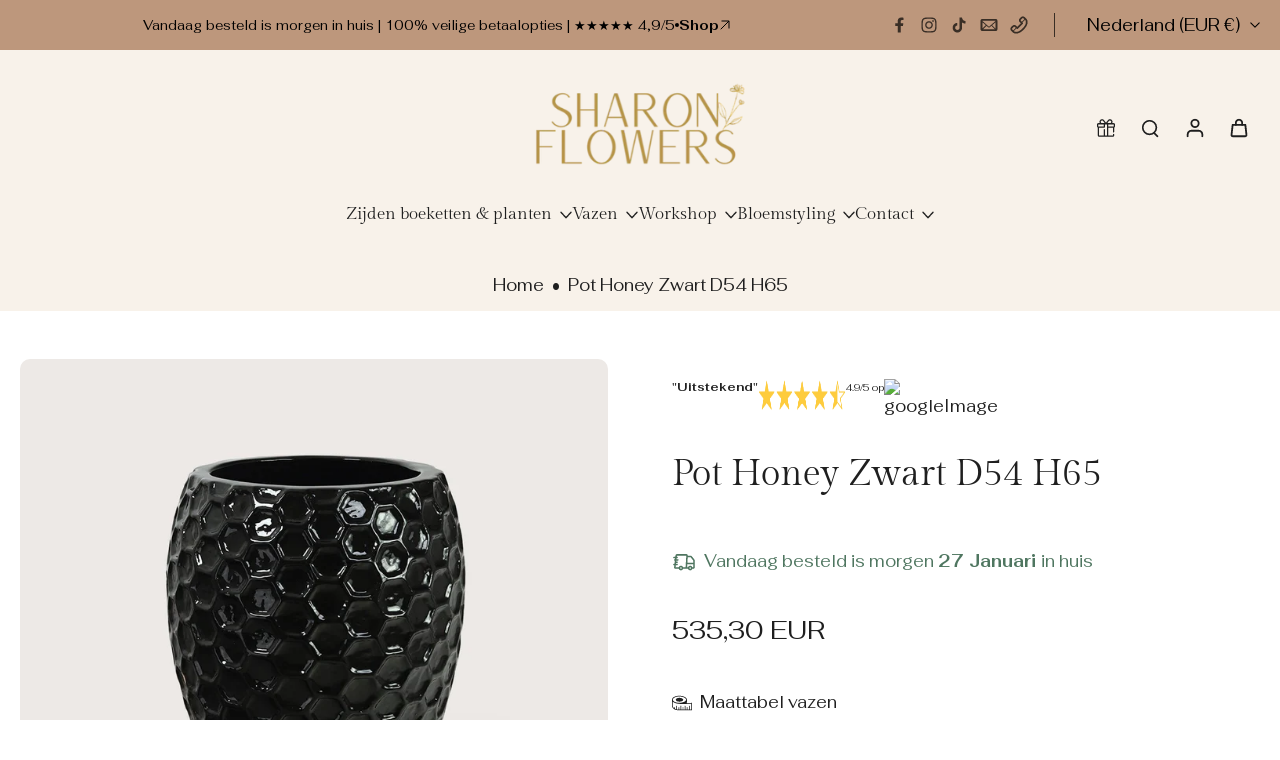

--- FILE ---
content_type: text/html; charset=utf-8
request_url: https://sharonflowers.nl/products/pot-honey-zwart-d54-h65
body_size: 117850
content:
<!doctype html>
<html class="no-js modern-icon-set " lang="nl">
  <head>
    <script id="Cookiebot" src="https://consent.cookiebot.com/uc.js" data-cbid="dd68f505-19ad-4f44-9f51-ed06a5ce1110" data-blockingmode="auto" type="text/javascript"></script>
    <meta charset="utf-8">
    <meta http-equiv="X-UA-Compatible" content="IE=edge">
    <meta name="viewport" content="width=device-width, initial-scale=1.0">
    <meta name="theme-color" content="">
    
      <link rel="canonical" href="https://sharonflowers.nl/products/pot-honey-zwart-d54-h65">
    
<link rel="icon" type="image/png" href="//sharonflowers.nl/cdn/shop/files/Ontwerp_zonder_titel_11.png?crop=center&height=32&v=1761396945&width=32"><link rel="preconnect" href="https://fonts.shopifycdn.com" crossorigin><title>
      Pot Honey Zwart D54 H65
 &ndash; Sharon Flowers</title>
    
      <meta name="description" content="Kleur: ZwartMateriaal: AardewerkAfmeting: D54 H65 cm Binnen maat: D35 H60Voet diameter: 25 cmGewicht: 35KGHandgemaakt: JaGebruik: Indoor &amp;amp; OutdoorUV-bestendig: JaVorstbestendig: JaWaterbestendig: JaWaterdicht: NeeAfwateringsgat: Ja">
    
    <link href="//sharonflowers.nl/cdn/shop/t/78/assets/theme.css?v=138088404720667280571768727402" rel="stylesheet" type="text/css" media="all" />
    
    <link rel="preload" href="//sharonflowers.nl/cdn/fonts/fahkwang/fahkwang_n4.b5c440aab43f3f693a204b738ee500d9773ee543.woff2" as="font" type="font/woff2" crossorigin="anonymous" />
    
    

<meta property="og:site_name" content="Sharon Flowers">
<meta property="og:url" content="https://sharonflowers.nl/products/pot-honey-zwart-d54-h65">
<meta property="og:title" content="Pot Honey Zwart D54 H65">
<meta property="og:type" content="product">
<meta property="og:description" content="Kleur: ZwartMateriaal: AardewerkAfmeting: D54 H65 cm Binnen maat: D35 H60Voet diameter: 25 cmGewicht: 35KGHandgemaakt: JaGebruik: Indoor &amp;amp; OutdoorUV-bestendig: JaVorstbestendig: JaWaterbestendig: JaWaterdicht: NeeAfwateringsgat: Ja"><meta property="og:image" content="http://sharonflowers.nl/cdn/shop/files/pot-honey-zwart-d54-h65-5673064.jpg?v=1757354858">
  <meta property="og:image:secure_url" content="https://sharonflowers.nl/cdn/shop/files/pot-honey-zwart-d54-h65-5673064.jpg?v=1757354858">
  <meta property="og:image:width" content="1181">
  <meta property="og:image:height" content="1181"><meta property="og:price:amount" content="535,30">
  <meta property="og:price:currency" content="EUR"><meta name="twitter:card" content="summary_large_image">
<meta name="twitter:title" content="Pot Honey Zwart D54 H65">
<meta name="twitter:description" content="Kleur: ZwartMateriaal: AardewerkAfmeting: D54 H65 cm Binnen maat: D35 H60Voet diameter: 25 cmGewicht: 35KGHandgemaakt: JaGebruik: Indoor &amp;amp; OutdoorUV-bestendig: JaVorstbestendig: JaWaterbestendig: JaWaterdicht: NeeAfwateringsgat: Ja">
<style data-shopify>@font-face {
  font-family: "Gilda Display";
  font-weight: 400;
  font-style: normal;
  font-display: swap;
  src: url("//sharonflowers.nl/cdn/fonts/gilda_display/gildadisplay_n4.7fc5354c47a4970aba18d681449d9611011dd058.woff2") format("woff2"),
       url("//sharonflowers.nl/cdn/fonts/gilda_display/gildadisplay_n4.e15b1954cf6c84e5027a9ce38b46b0164add9a36.woff") format("woff");
}

  @font-face {
  font-family: Fahkwang;
  font-weight: 400;
  font-style: normal;
  font-display: swap;
  src: url("//sharonflowers.nl/cdn/fonts/fahkwang/fahkwang_n4.b5c440aab43f3f693a204b738ee500d9773ee543.woff2") format("woff2"),
       url("//sharonflowers.nl/cdn/fonts/fahkwang/fahkwang_n4.f10a996fc3cb7ffb1a30febf2d43f9f9dddd8e7c.woff") format("woff");
}

  @font-face {
  font-family: "Gilda Display";
  font-weight: 400;
  font-style: normal;
  font-display: swap;
  src: url("//sharonflowers.nl/cdn/fonts/gilda_display/gildadisplay_n4.7fc5354c47a4970aba18d681449d9611011dd058.woff2") format("woff2"),
       url("//sharonflowers.nl/cdn/fonts/gilda_display/gildadisplay_n4.e15b1954cf6c84e5027a9ce38b46b0164add9a36.woff") format("woff");
}

  @font-face {
  font-family: Jost;
  font-weight: 300;
  font-style: normal;
  font-display: swap;
  src: url("//sharonflowers.nl/cdn/fonts/jost/jost_n3.a5df7448b5b8c9a76542f085341dff794ff2a59d.woff2") format("woff2"),
       url("//sharonflowers.nl/cdn/fonts/jost/jost_n3.882941f5a26d0660f7dd135c08afc57fc6939a07.woff") format("woff");
}

  @font-face {
  font-family: Petrona;
  font-weight: 700;
  font-style: normal;
  font-display: swap;
  src: url("//sharonflowers.nl/cdn/fonts/petrona/petrona_n7.8f0b6938e4c6f57dca1d71c2d799a3a6be96af37.woff2") format("woff2"),
       url("//sharonflowers.nl/cdn/fonts/petrona/petrona_n7.9d88fb3c3e708e09dfffac76539bc871aceddbeb.woff") format("woff");
}


  @font-face {
  font-family: Fahkwang;
  font-weight: 700;
  font-style: normal;
  font-display: swap;
  src: url("//sharonflowers.nl/cdn/fonts/fahkwang/fahkwang_n7.c3f5c38d02aaa59c2e2cde1f41cc99084a24c536.woff2") format("woff2"),
       url("//sharonflowers.nl/cdn/fonts/fahkwang/fahkwang_n7.634c65be754aa04f46b7669096f3214955dc7a7a.woff") format("woff");
}

  @font-face {
  font-family: Fahkwang;
  font-weight: 400;
  font-style: italic;
  font-display: swap;
  src: url("//sharonflowers.nl/cdn/fonts/fahkwang/fahkwang_i4.d73754082f6c858d5ee48c23794d67a9dc54c82a.woff2") format("woff2"),
       url("//sharonflowers.nl/cdn/fonts/fahkwang/fahkwang_i4.29942aaf22ba0f5b7c32bf8626f9570c7d46a809.woff") format("woff");
}

  @font-face {
  font-family: Fahkwang;
  font-weight: 700;
  font-style: italic;
  font-display: swap;
  src: url("//sharonflowers.nl/cdn/fonts/fahkwang/fahkwang_i7.376d78ad282ed7751e3962d3b9a10b99f4f32430.woff2") format("woff2"),
       url("//sharonflowers.nl/cdn/fonts/fahkwang/fahkwang_i7.a9780f177ad50805c920f44193793c90ffb07370.woff") format("woff");
}
</style>
<style data-shopify>:root,
  *:before {
    --base-font-size: 1.05rem;
    --font-size-medium-mobile: 1.08rem;
    --font-size-medium: 1.2rem;
    --font-size-small: 0.75rem;
    --font-size-small-mobile: 0.675rem;
    --font-size-normal: 0.9rem;
    --font-size-normal-mobile: 0.81rem;
    --font-size-large: 1.5rem;
    --font-size-large-mobile: 1.35rem;
    --heading-highlight-font-size: 100%;
    --h1-font-size: 3.825rem;
    --h2-font-size: 2.25rem;
    --h3-font-size: 1.35rem;
    --h4-font-size: 1.2375rem;
    --h5-font-size: 1.125rem;
    --h6-font-size: 1.0125rem;
    --base-font-size-mobile: 0.945rem;
    --h1-font-size-mobile: 1.9125rem;
    --h2-font-size-mobile: 1.35rem;
    --h3-font-size-mobile: 0.945rem;
    --h4-font-size-mobile: 0.86625rem;
    --h5-font-size-mobile: 0.7875rem;
    --h6-font-size-mobile: 0.70875rem;
    --rating-star-size: 0.84rem;
    --border-radius: 0;
    --page-width: 1600px;
    --width-countdown: 9.45rem;
    --font-menu: "Gilda Display", serif;
    --font-menu-weight: 400;
    --font-menu-style: normal;
    --font-button: Jost, sans-serif;
    --font-button-weight: 300;
    --font-button-style: normal;
    --font-body-family: Fahkwang, sans-serif;
    --font-body-style: normal;
    --font-body-weight: 400;
    --font-heading-family: "Gilda Display", serif;
    --font-heading-highlight: Petrona, serif;
    --font-heading-highlight-style: normal;
    --font-heading-highlight-weight: 700;
    --font-heading-style: normal;
    --font-heading-weight: 400;
    --heading-text-tranform: none;
    --advanced-sections-spacing: 0px;
    --divider-spacing: -0;

    --colors-pulse-speech: 132, 110, 69;
    --image-treatment-overlay: 0, 0, 0;
    --image-treatment-text: 255, 255, 255;
    --colors-line-and-border: 189, 151, 124;
    --colors-line-and-border-base: 189, 151, 124;
    --colors-line-header: 248, 242, 234;
    --colors-line-footer: 189, 151, 124;
    --colors-background: 255, 255, 255;
    --colors-text: 31, 31, 31;
    --colors-heading: 31, 31, 31;
    --colors-heading-base: 31, 31, 31;
    --colors-background-secondary: 248, 242, 234;
    --colors-text-secondary: 31, 31, 31;
    --colors-heading-secondary: 31, 31, 31;
    --colors-text-link: 31, 31, 31;
    --background-color:  255, 255, 255;
    --background-color-header: 248, 242, 234;
    --colors-text-header: 31, 31, 31;
    --background-color-footer: 189, 151, 124;
    --colors-text-footer: 31, 31, 31;
    --colors-heading-footer: 31, 31, 31;
    --colors-text-link-footer: 122, 83, 103;
    --color-error: 112, 36, 36;
    --color-success: 122, 83, 103;
    --colors-price: 31, 31, 31;
    --colors-price-sale: 112, 36, 36;
    --colors-button-text: 248, 242, 234;
    --colors-button: 122, 83, 103;
    --colors-button-text-hover: 255, 255, 255;
    --colors-secondary-button: 0, 0, 0;
    --colors-button-hover: rgb(122, 83, 103);
    --colors-cart: 122, 83, 103;
    --colors-cart-text: 255, 255, 255;
    --colors-icon-rating: 79, 118, 96;
    --colors-transition-arrows: 0, 0, 0;
    --color-highlight: #1f1f1f;
    --background-pagination-slideshow: 32, 32, 32;
    --text-color-pagination-slideshow: 209, 40, 40;
    
      --background-secondary-button: 189, 151, 124;
      --colors-line-secondary-button: 189, 151, 124;
    
    
    
      --height-parallax: 110%;
    
    
      --image-zoom: 1.05;
    
    --card-product-bg: rgba(0,0,0,0);
    --card-product-padding: 20px;
    --card-product-padding-mobile: 5px;
    --card-product-alignment: left;
    
    --width-scrollbar: 0;
    --card-product-ratio: 100.0%;
    --card-product-img-position:  absolute;
    --card-product-img-height:  0;
    --card-product-img-zoom:  scale(1.1);
    --height-header: 0px;
    --transition-card-loading: 500ms;
    --transition-card-image-hover: 400ms;
    --transition-slideshow: 500ms;
    --transition-image-hover: 500ms;
  }
  .dark,
  .dark *:before {
    --image-treatment-overlay: 0, 0, 0;
    --image-treatment-text: 255, 255, 255;
    --colors-line-and-border: 83, 83, 83;
    --colors-line-and-border-base: 83, 83, 83;
    --colors-line-header: 83, 83, 83;
    --colors-line-footer: 83, 83, 83;
    --colors-background: 32, 32, 32;
    --colors-text: 255, 255, 255;
    --colors-heading: 209, 40, 40;
    --colors-heading-base: 209, 40, 40;
    --background-color: 32, 32, 32;
    --colors-text-link: 122, 83, 103;
    --color-error: 255, 156, 156;
    --color-success: 61, 214, 140;
    --background-color-header: 48, 47, 47;
    --colors-text-header: 255, 255, 255;
    --background-color-footer: 32, 32, 32;
    --colors-text-footer: 255, 255, 255;
    --colors-heading-footer: 255, 255, 255;
    --colors-text-link-footer: 122, 83, 103;
    --colors-price: 255, 255, 255;
    --colors-price-sale: 255, 156, 156;
    --colors-button-text: 0, 0, 0;
    --colors-button: 255, 255, 255;
    --colors-button-text-hover: 0, 0, 0;
    --colors-secondary-button: 255, 255, 255;
    --colors-button-hover: rgb(255, 255, 255);
    --colors-cart: 91, 72, 72;
    --colors-cart-text: 255, 255, 255;
    --colors-background-secondary: 48, 47, 47;
    --colors-text-secondary: 255, 255, 255;
    --colors-heading-secondary: 255, 255, 255;
    --colors-icon-rating: 91, 72, 72;
    --colors-pulse-speech: 155, 129, 79;
    --colors-transition-arrows: 0, 0, 0;
    --color-highlight: #d12828;
    
      --background-secondary-button: transparent;
      --colors-line-secondary-button: 255, 255, 255;
    
    --card-product-bg: rgba(0,0,0,0);
  }
  shopify-accelerated-checkout {
    --shopify-accelerated-checkout-button-border-radius: 0;
  }
  shopify-accelerated-checkout-cart {
    --shopify-accelerated-checkout-button-border-radius: 0;
    --shopify-accelerated-checkout-inline-alignment: end;
    --shopify-accelerated-checkout-button-block-size: 48px;
    --shopify-accelerated-checkout-button-inline-size: 48px;
  }
  
    [role="button"],
    [type="button"],
    .button {
      color: rgb(var(--colors-button-text-hover));
    }
    button.button-solid,
    .button.button-solid {
      border: none;
      background-color: var(--colors-button-hover);
    }
    button.button-disable-effect,
    .button.button-disable-effect,
    .payment-button .shopify-payment-button__button--unbranded {
      color: rgba(var(--colors-button-text-hover));
      background-color: var(--colors-button-hover);
    }
    .button-action {
      border: none;
      color: rgba(var(--colors-button-text-hover));
      background-color: var(--colors-button-hover);
    }
  
  [role="button"],
  [type="button"],
  .button {
    direction: ltr;
  }
  .header, .header *::before {
    --colors-text: var(--colors-text-header);
    --colors-heading: var(--colors-text-header);
    --colors-price: var(--colors-text-header);
    --colors-line-and-border: var(--colors-line-header);
  }
  #sticky-header-content .divider {
    --colors-line-and-border: var(--colors-line-header);
  }
  .paginate-slide-image {
    background: rgba(var(--background-pagination-slideshow));
    color: rgba(var(--text-color-pagination-slideshow));
  }

  @media (min-width: 1024px) {
    .paginate-slide-image {
      color: rgba(var(--text-color-pagination-slideshow));
    }
    .paginate-slide-image:hover {
      color: rgba(var(--text-color-pagination-slideshow));
    }
  }

  .section-quick-links,
  .section-quick-links *::before,
  .section-footer,
  .section-footer *::before {
    --colors-text: var(--colors-text-footer);
    --colors-heading: var(--colors-heading-footer);
    --colors-text-link: var(--colors-text-link-footer);
    --colors-line-and-border: var(--colors-line-footer);
  }
  .sticky-header {
    --font-body-weight: 700;
  }

  .scrollbar-horizontal {
    position: relative;
    -ms-overflow-style: none;
  }
  .scrollbar-horizontal::-webkit-scrollbar-track {
    background-color: #ececec;
  }
  .scrollbar-horizontal::-webkit-scrollbar {
    height: 3px;
  }

  .scrollbar-horizontal::-webkit-scrollbar-track {
    -webkit-box-shadow: inset 0 0 0px rgba(0, 0, 0, 0);
  }

  .scrollbar-horizontal::-webkit-scrollbar-thumb {
    visibility: visible;
    background-color: #747474;
  }

  .scrollbar-horizontal::-webkit-scrollbar-thumb:hover {
    background-color: #747474;
  }
  body.scrollbar-body::-webkit-scrollbar{
    width: 3px;
  }
  .scrollbar-body::-webkit-scrollbar-track{
    background: #ececec;
  }
  .scrollbar-horizontal {
    position: relative;
    -ms-overflow-style: none;
  }
  .scrollbar-horizontal::-webkit-scrollbar-track {
    background-color: #ececec;
  }
  .scrollbar-horizontal::-webkit-scrollbar {
    height: 3px;
  }

  .scrollbar-horizontal::-webkit-scrollbar-track {
    -webkit-box-shadow: inset 0 0 0px rgba(0, 0, 0, 0);
  }

  .scrollbar-horizontal::-webkit-scrollbar-thumb {
    visibility: visible;
    background-color: #747474;
  }

  .scrollbar-horizontal::-webkit-scrollbar-thumb:hover {
    background-color: #747474;
  }
  .scrollbar-body::-webkit-scrollbar{
    width: 3px;
  }
  .scrollbar-body::-webkit-scrollbar-track{
    background: #ececec;
  }
  .scrollbar-body.scrollbar-visible:active::-webkit-scrollbar-thumb,
  .scrollbar-body.scrollbar-visible:focus::-webkit-scrollbar-thumb,
  .scrollbar-body.scrollbar-visible:hover::-webkit-scrollbar-thumb {
    background: #747474;
    visibility: visible;
  }
  .scrollbar-body.scrollbar-visible::-webkit-scrollbar-track{
    background: transparent;
  }
  .scrollbar-body.scrollbar-visible::-webkit-scrollbar-thumb{
    background: transparent;
    visibility: visible;
  }
  .scrollbar-body::-webkit-scrollbar-thumb{
    background: #747474;
  }
  .animate-scroll-banner {
    animation: scrollX var(--duration, 10s) linear infinite var(--play-state, running) var(--direction);
  }
  .padding-scrollbar, .padding-scrollbar-header {
    padding-right: min(var(--width-scrollbar), 20px);
  }
  .rtl .padding-scrollbar-header {
    padding-left: min(var(--width-scrollbar), 20px);
    padding-right: 0;
  }
  
  
    .button-solid .button-text {
      position: relative;
      display: block;
    }
    .button-solid .button-text::after {
      content: "";
      pointer-events: none;
      bottom: 1px;
      left: 50%;
      position: absolute;
      width: 0%;
      height: 1px;
      background-color: rgba(var(--colors-button-text));
      transition-timing-function: cubic-bezier(0.25, 0.8, 0.25, 1);
      transition-duration: 400ms;
      transition-property: width, left;
    }
    .button-solid:hover .button-text::after {
      
        background-color: rgba(var(--colors-button-text-hover));
      
      width: 100%;
      left: 0%;
    }
  
  .des-block iframe {
    width: 100%;
    height: 100%;
  }
  .toggle-compare  + label span:first-child,
  .toggle-compare:checked + label span:last-child {
    display: block
  }
  .toggle-compare  + label span:last-child,
  .toggle-compare:checked + label span:first-child {
    display: none;
  }
  .card-product:not(.recommendations) {}
  .dark .card-product:not(.recommendations) {background: transparent;}
  .card-product:not(.recommendations) .card-info,
  .card-product:not(.recommendations) .x-variants-data {
    padding-left: 5px;
    padding-right: 5px;
  }
  .card-product:not(.recommendations) .card-info .x-variants-data
  {
    padding-left: 0;
    padding-right: 0;
  }
  .card-product-slideshow {
      background: #f8f2ea;}
  .dark .card-product-slideshow {
      background: #302f2f;}
  button[class*='shopify-payment-button__more-options'] {
    color: rgba(var(--colors-text));
  }
  .group-discount:before,.group-discount:after {
    background-color: rgba(var(--colors-price-sale), 5%);
    content: "";
    position: absolute;
    right: 100%;
    height: 100%;
    top: 0;
    width: 1.25rem;
  }
  .shipping_insurance.group-discount:before,.shipping_insurance.group-discount:after {
    background-color: rgb(var(--colors-background-secondary));
  }
  .group-discount:after {
    left: 100%;
    right: auto;
  }
  @media (min-width: 768px){
    .list-layout .card-product:not(.recommendations) {
      padding-bottom: 0;
    }
    .list-layout .card-product:not(.recommendations) .card-info,
    .list-layout .card-product:not(.recommendations) .x-variants-data{
      padding-left: 0;
      padding-right: 0;
    }
    shopify-accelerated-checkout-cart {
    --shopify-accelerated-checkout-button-block-size: 46px;
    --shopify-accelerated-checkout-button-inline-size: 46px;
  }
  }
  @media (min-width: 1024px){
    .group-discount:before,.group-discount:after {
       width: 0;
    }
    .payment-button .shopify-payment-button__button--unbranded {
      color: rgb(var(--colors-button-text));
      background: rgba(var(--colors-button));
    }
    .card-product:not(.recommendations) .card-info,
    .card-product:not(.recommendations) .x-variants-data {
      padding-left: 20px;
      padding-right: 20px;
    }
    [role="button"],
    [type="button"],
    .button {
      color: rgba(var(--colors-button-text));
    }
    button.button-solid,
    .button.button-solid {
      border: none;
      box-shadow: none;
      color: rgb(var(--colors-button-text));
      background-color: rgba(var(--colors-button));
      overflow: hidden;
      background-origin: border-box;
    }
    button.button-solid:hover,
    .button.button-solid:hover {
      
        transition-duration: 0.2s;
      
      transition-property: background-color;
      background-color: var(--colors-button-hover);
      color: rgba(var(--colors-button-text-hover));
      background-origin: border-box;
    }
    .button-action {
      border: none;
      color: rgba(var(--colors-button-text-hover));
      background-color: var(--colors-button-hover);
    }
    button.button-disable-effect,
    .button.button-disable-effect {
      color: rgb(var(--colors-button-text));
      background-color: rgba(var(--colors-button));
    }
    button.button-disable-effect:hover,
    .button.button-disable-effect:hover {
      color: rgba(var(--colors-button-text-hover));
      background-color: var(--colors-button-hover);
    }
    
    
    .button-solid:hover .button-text::after {
      background-color: rgba(var(--colors-button-text-hover));
    }
    
  }
  .inventory-low-stock-status {
    
      --stock-color: rgba(165, 8, 8);
    
      color: var(--stock-color);
    }
  .dark .inventory-low-stock-status {
    
      --stock-color: rgba(230, 86, 86);
    
  }
  .inventory-in-stock-status {
    
      --stock-color: rgba(122, 83, 103);
    
      color: var(--stock-color);
  }
  .dark .inventory-in-stock-status {
    
      --stock-color: rgba(122, 83, 103);
    
  }
  .inventory-out-of-stock-status {
    
      --stock-color: rgba(120, 112, 107);
    
      color: var(--stock-color);
  }
  .dark .inventory-out-of-stock-status {
    
      --stock-color: rgba(142, 133, 129);
    
  }
  .inventory-status {
    background-color: var(--stock-color);
  }
  .card-testimonial {
      background: #f8f2ea;}
  .dark .card-testimonial {
      background: #302f2f;}/* App Shopify Subscription */
  .shopify_subscriptions_app_policy a {
    position: relative;
    margin-top: .5rem;
    margin-bottom: .5rem;
    color: rgba(var(--colors-text-link)) !important;
    text-decoration-thickness: 1px;
    background: linear-gradient(to right, rgba(0, 0, 0, 0), rgba(0, 0, 0, 0)), linear-gradient(to right, rgba(var(--colors-text-link), 1), rgba(var(--colors-text-link), 1), rgba(var(--colors-text-link), 1));
    background-size: 100% 0.1em, 0 0.1em;
    background-position: 100% 100%,100% 100%;
    background-repeat: no-repeat;
    transition: background-size 250ms;
  }
  .shopify_subscriptions_app_policy:after {
    clear: both;
    content: var(--tw-content);
    display: block;
  }
  @media (min-width: 1024px) {
    .shopify_subscriptions_app_policy a:hover {
      background-size: 0 .1em, 100% .1em;
      background-position: 100% 100%, 0% 100%;
    }
  }

  /* Recurpay Subscription App */
  #recurpay-account-widget {
    margin-top: 1rem;
  }
  .rtl .recurpay__widget .recurpay__group_frequency .recurpay__frequency_label_title {
    padding-right: 10px;
    right: 0.25rem;
  }
  .rtl .recurpay__widget .recurpay__group_title {
    text-align: right;
    margin-right: 0;
    margin-left: 0.5em;
  }
  .rtl .recurpay__widget .recurpay__group_subtitle {
    text-align: right;
  }
  .rtl .recurpay__widget .recurpay__description {
    text-align: right;
  }
  .rtl .recurpay__widget .recurpay__radio_group {
    margin-right: 0;
    margin-left: 10px;
  }
  .rtl .recurpay__widget .recurpay__offer_saving_message {
    padding-right: 10px;
    padding-left: 0;
  }
  .rtl .recurpay__widget .recurpay__offer_wrapper svg {
    margin-right: 0;
    margin-left: 10px;
  }
  .rtl .recurpay__widget .recurpay__group_frequency .recurpay__frequency_label_title:before {
    left: 0.5em;
    margin-right: -50%;
    right: auto;
    margin-left: 0
  }
  .rtl .recurpay__widget .recurpay__group_frequency .recurpay__frequency_label_title:after {
    right: 0.5em;
    left: auto;
    margin-left: 0;
  }
  .rtl .upgrade-subscription-cart .upgrade-icon-wrapper {
    text-align: right;
  }

  /* Seal Subscriptions */
  .sls-widget-branding {
    z-index: 20 !important;
  }
  .card .sealsubs-target-element, .card-product-fbt .sealsubs-target-element {
    display: none !important;
  }
  .seal-portal-link a {
    position: relative;
    margin-top: .5rem;
    margin-bottom: .5rem;
    color: rgba(var(--colors-text-link)) !important;
    text-decoration-thickness: 1px;
    background: linear-gradient(to right, rgba(0, 0, 0, 0), rgba(0, 0, 0, 0)), linear-gradient(to right, rgba(var(--colors-text-link), 1), rgba(var(--colors-text-link), 1), rgba(var(--colors-text-link), 1));
    background-size: 100% 0.1em, 0 0.1em;
    background-position: 100% 100%,100% 100%;
    background-repeat: no-repeat;
    transition: background-size 250ms;
  }
  .seal-portal-link:after {
    clear: both;
    content: var(--tw-content);
    display: block;
  }
  @media (min-width: 1024px) {
    .seal-portal-link a:hover {
      background-size: 0 .1em, 100% .1em;
      background-position: 100% 100%, 0% 100%;
    }
  }
  .rtl .sealsubs-container {
    text-align: right;
  }
  .x-card-title {
    font-size: 0.9rem;
    font-family: var(--font-heading-family);
    font-weight: var(--font-heading-weight);
  }
  .x-card-price {
    font-size: 0.9rem;
    font-family: var(--font-body-family);
    font-weight: var(--font-body-weight);
  }
  @media (min-width: 768px) {
    .x-card-title {
      font-size: 1.0rem;
    }
    .x-card-price {
      font-size: 1.0rem;
    }
  }
  .back{
    position: absolute;
    top: 50%;
    left: 50%;
    white-space: nowrap;
    opacity: 0;
    transform: translate(-50%, -50%) translateY(100%) translateZ(0);
    transition-behavior: normal, normal;
    transition-duration: 0.6s, 0.6s;
    transition-timing-function: cubic-bezier(0.165, 0.84, 0.44, 1), cubic-bezier(0.165, 0.84, 0.44, 1);
    transition-delay: 0s, 0s;
    transition-property: transform, opacity;
  }
  .front{
    transform: translateZ(0);
    transition-behavior: normal, normal;
    transition-duration: 0.6s, 0.6s;
    transition-timing-function: cubic-bezier(0.165, 0.84, 0.44, 1), cubic-bezier(0.165, 0.84, 0.44, 1);
    transition-delay: 0s, 0s;
    transition-property: transform, opacity;
    border-bottom: 1px solid transparent;
  }
  .flip-container:hover .front{
    opacity: 0;
    transform: translateY(-100%) translateZ(0);
  }
  .flip-container:hover .back{
    opacity: 1;
    transform: translate(-50%, -50%) translateY(0%) translateZ(0);
    border-bottom: 1px solid rgba(var(--colors-text-link));
  }
  .dbtap-overlay{
    display: none
  }
  @media (max-width: 1024px) and (pointer: coarse) and (hover: none) {
    .dbtap-overlay{
      display: block
    }
  }</style>
    
    <script>window.performance && window.performance.mark && window.performance.mark('shopify.content_for_header.start');</script><meta name="google-site-verification" content="prcs3KPl5aRiiTYiyyfECYuMPS57tZzk7bIMF0Atc-A">
<meta name="facebook-domain-verification" content="017e6ogpm9583bpq2927libh1hsni6">
<meta id="shopify-digital-wallet" name="shopify-digital-wallet" content="/61608362221/digital_wallets/dialog">
<meta name="shopify-checkout-api-token" content="a9b65a79619d5a77a91fdf4207d96279">
<meta id="in-context-paypal-metadata" data-shop-id="61608362221" data-venmo-supported="false" data-environment="production" data-locale="nl_NL" data-paypal-v4="true" data-currency="EUR">
<link rel="alternate" type="application/json+oembed" href="https://sharonflowers.nl/products/pot-honey-zwart-d54-h65.oembed">
<script async="async" src="/checkouts/internal/preloads.js?locale=nl-NL"></script>
<link rel="preconnect" href="https://shop.app" crossorigin="anonymous">
<script async="async" src="https://shop.app/checkouts/internal/preloads.js?locale=nl-NL&shop_id=61608362221" crossorigin="anonymous"></script>
<script id="apple-pay-shop-capabilities" type="application/json">{"shopId":61608362221,"countryCode":"NL","currencyCode":"EUR","merchantCapabilities":["supports3DS"],"merchantId":"gid:\/\/shopify\/Shop\/61608362221","merchantName":"Sharon Flowers","requiredBillingContactFields":["postalAddress","email","phone"],"requiredShippingContactFields":["postalAddress","email","phone"],"shippingType":"shipping","supportedNetworks":["visa","maestro","masterCard"],"total":{"type":"pending","label":"Sharon Flowers","amount":"1.00"},"shopifyPaymentsEnabled":true,"supportsSubscriptions":true}</script>
<script id="shopify-features" type="application/json">{"accessToken":"a9b65a79619d5a77a91fdf4207d96279","betas":["rich-media-storefront-analytics"],"domain":"sharonflowers.nl","predictiveSearch":true,"shopId":61608362221,"locale":"nl"}</script>
<script>var Shopify = Shopify || {};
Shopify.shop = "sharonflowers.myshopify.com";
Shopify.locale = "nl";
Shopify.currency = {"active":"EUR","rate":"1.0"};
Shopify.country = "NL";
Shopify.theme = {"name":"Template goed","id":181669757251,"schema_name":"Eurus","schema_version":"9.4.0","theme_store_id":2048,"role":"main"};
Shopify.theme.handle = "null";
Shopify.theme.style = {"id":null,"handle":null};
Shopify.cdnHost = "sharonflowers.nl/cdn";
Shopify.routes = Shopify.routes || {};
Shopify.routes.root = "/";</script>
<script type="module">!function(o){(o.Shopify=o.Shopify||{}).modules=!0}(window);</script>
<script>!function(o){function n(){var o=[];function n(){o.push(Array.prototype.slice.apply(arguments))}return n.q=o,n}var t=o.Shopify=o.Shopify||{};t.loadFeatures=n(),t.autoloadFeatures=n()}(window);</script>
<script>
  window.ShopifyPay = window.ShopifyPay || {};
  window.ShopifyPay.apiHost = "shop.app\/pay";
  window.ShopifyPay.redirectState = null;
</script>
<script id="shop-js-analytics" type="application/json">{"pageType":"product"}</script>
<script defer="defer" async type="module" src="//sharonflowers.nl/cdn/shopifycloud/shop-js/modules/v2/client.init-shop-cart-sync_CwGft62q.nl.esm.js"></script>
<script defer="defer" async type="module" src="//sharonflowers.nl/cdn/shopifycloud/shop-js/modules/v2/chunk.common_BAeYDmFP.esm.js"></script>
<script defer="defer" async type="module" src="//sharonflowers.nl/cdn/shopifycloud/shop-js/modules/v2/chunk.modal_B9qqLDBC.esm.js"></script>
<script type="module">
  await import("//sharonflowers.nl/cdn/shopifycloud/shop-js/modules/v2/client.init-shop-cart-sync_CwGft62q.nl.esm.js");
await import("//sharonflowers.nl/cdn/shopifycloud/shop-js/modules/v2/chunk.common_BAeYDmFP.esm.js");
await import("//sharonflowers.nl/cdn/shopifycloud/shop-js/modules/v2/chunk.modal_B9qqLDBC.esm.js");

  window.Shopify.SignInWithShop?.initShopCartSync?.({"fedCMEnabled":true,"windoidEnabled":true});

</script>
<script>
  window.Shopify = window.Shopify || {};
  if (!window.Shopify.featureAssets) window.Shopify.featureAssets = {};
  window.Shopify.featureAssets['shop-js'] = {"shop-cart-sync":["modules/v2/client.shop-cart-sync_DYxNzuQz.nl.esm.js","modules/v2/chunk.common_BAeYDmFP.esm.js","modules/v2/chunk.modal_B9qqLDBC.esm.js"],"init-fed-cm":["modules/v2/client.init-fed-cm_CjDsDcAw.nl.esm.js","modules/v2/chunk.common_BAeYDmFP.esm.js","modules/v2/chunk.modal_B9qqLDBC.esm.js"],"shop-cash-offers":["modules/v2/client.shop-cash-offers_ClkbB2SN.nl.esm.js","modules/v2/chunk.common_BAeYDmFP.esm.js","modules/v2/chunk.modal_B9qqLDBC.esm.js"],"shop-login-button":["modules/v2/client.shop-login-button_WLp3fA_k.nl.esm.js","modules/v2/chunk.common_BAeYDmFP.esm.js","modules/v2/chunk.modal_B9qqLDBC.esm.js"],"pay-button":["modules/v2/client.pay-button_CMzcDx7A.nl.esm.js","modules/v2/chunk.common_BAeYDmFP.esm.js","modules/v2/chunk.modal_B9qqLDBC.esm.js"],"shop-button":["modules/v2/client.shop-button_C5HrfeZa.nl.esm.js","modules/v2/chunk.common_BAeYDmFP.esm.js","modules/v2/chunk.modal_B9qqLDBC.esm.js"],"avatar":["modules/v2/client.avatar_BTnouDA3.nl.esm.js"],"init-windoid":["modules/v2/client.init-windoid_BPUgzmVN.nl.esm.js","modules/v2/chunk.common_BAeYDmFP.esm.js","modules/v2/chunk.modal_B9qqLDBC.esm.js"],"init-shop-for-new-customer-accounts":["modules/v2/client.init-shop-for-new-customer-accounts_C_53TFWp.nl.esm.js","modules/v2/client.shop-login-button_WLp3fA_k.nl.esm.js","modules/v2/chunk.common_BAeYDmFP.esm.js","modules/v2/chunk.modal_B9qqLDBC.esm.js"],"init-shop-email-lookup-coordinator":["modules/v2/client.init-shop-email-lookup-coordinator_BuZJWlrC.nl.esm.js","modules/v2/chunk.common_BAeYDmFP.esm.js","modules/v2/chunk.modal_B9qqLDBC.esm.js"],"init-shop-cart-sync":["modules/v2/client.init-shop-cart-sync_CwGft62q.nl.esm.js","modules/v2/chunk.common_BAeYDmFP.esm.js","modules/v2/chunk.modal_B9qqLDBC.esm.js"],"shop-toast-manager":["modules/v2/client.shop-toast-manager_3XRE_uEZ.nl.esm.js","modules/v2/chunk.common_BAeYDmFP.esm.js","modules/v2/chunk.modal_B9qqLDBC.esm.js"],"init-customer-accounts":["modules/v2/client.init-customer-accounts_DmSKRkZb.nl.esm.js","modules/v2/client.shop-login-button_WLp3fA_k.nl.esm.js","modules/v2/chunk.common_BAeYDmFP.esm.js","modules/v2/chunk.modal_B9qqLDBC.esm.js"],"init-customer-accounts-sign-up":["modules/v2/client.init-customer-accounts-sign-up_CeYkBAph.nl.esm.js","modules/v2/client.shop-login-button_WLp3fA_k.nl.esm.js","modules/v2/chunk.common_BAeYDmFP.esm.js","modules/v2/chunk.modal_B9qqLDBC.esm.js"],"shop-follow-button":["modules/v2/client.shop-follow-button_EFIbvYjS.nl.esm.js","modules/v2/chunk.common_BAeYDmFP.esm.js","modules/v2/chunk.modal_B9qqLDBC.esm.js"],"checkout-modal":["modules/v2/client.checkout-modal_D8HUqXhX.nl.esm.js","modules/v2/chunk.common_BAeYDmFP.esm.js","modules/v2/chunk.modal_B9qqLDBC.esm.js"],"shop-login":["modules/v2/client.shop-login_BUSqPzuV.nl.esm.js","modules/v2/chunk.common_BAeYDmFP.esm.js","modules/v2/chunk.modal_B9qqLDBC.esm.js"],"lead-capture":["modules/v2/client.lead-capture_CFcRSnZi.nl.esm.js","modules/v2/chunk.common_BAeYDmFP.esm.js","modules/v2/chunk.modal_B9qqLDBC.esm.js"],"payment-terms":["modules/v2/client.payment-terms_DBKgFsWx.nl.esm.js","modules/v2/chunk.common_BAeYDmFP.esm.js","modules/v2/chunk.modal_B9qqLDBC.esm.js"]};
</script>
<script>(function() {
  var isLoaded = false;
  function asyncLoad() {
    if (isLoaded) return;
    isLoaded = true;
    var urls = ["https:\/\/loox.io\/widget\/E1bivOi_Tj\/loox.1643100490411.js?shop=sharonflowers.myshopify.com","https:\/\/chimpstatic.com\/mcjs-connected\/js\/users\/9935b3d1a01210d4fa43e983f\/52fa48cfc09e75f28cb1ddf34.js?shop=sharonflowers.myshopify.com","\/\/cdn.shopify.com\/proxy\/2f5c28c67c6f041dc43cd434dfa7c617ac0ac6d749dc51a4f9a6f9005b2568a3\/sharonflowers1.activehosted.com\/js\/site-tracking.php?shop=sharonflowers.myshopify.com\u0026sp-cache-control=cHVibGljLCBtYXgtYWdlPTkwMA"];
    for (var i = 0; i < urls.length; i++) {
      var s = document.createElement('script');
      s.type = 'text/javascript';
      s.async = true;
      s.src = urls[i];
      var x = document.getElementsByTagName('script')[0];
      x.parentNode.insertBefore(s, x);
    }
  };
  if(window.attachEvent) {
    window.attachEvent('onload', asyncLoad);
  } else {
    window.addEventListener('load', asyncLoad, false);
  }
})();</script>
<script id="__st">var __st={"a":61608362221,"offset":3600,"reqid":"874a00b0-6b9f-4be6-8643-afeb104e7c3e-1769395803","pageurl":"sharonflowers.nl\/products\/pot-honey-zwart-d54-h65","u":"0d2e0b34a47c","p":"product","rtyp":"product","rid":15034596000067};</script>
<script>window.ShopifyPaypalV4VisibilityTracking = true;</script>
<script id="captcha-bootstrap">!function(){'use strict';const t='contact',e='account',n='new_comment',o=[[t,t],['blogs',n],['comments',n],[t,'customer']],c=[[e,'customer_login'],[e,'guest_login'],[e,'recover_customer_password'],[e,'create_customer']],r=t=>t.map((([t,e])=>`form[action*='/${t}']:not([data-nocaptcha='true']) input[name='form_type'][value='${e}']`)).join(','),a=t=>()=>t?[...document.querySelectorAll(t)].map((t=>t.form)):[];function s(){const t=[...o],e=r(t);return a(e)}const i='password',u='form_key',d=['recaptcha-v3-token','g-recaptcha-response','h-captcha-response',i],f=()=>{try{return window.sessionStorage}catch{return}},m='__shopify_v',_=t=>t.elements[u];function p(t,e,n=!1){try{const o=window.sessionStorage,c=JSON.parse(o.getItem(e)),{data:r}=function(t){const{data:e,action:n}=t;return t[m]||n?{data:e,action:n}:{data:t,action:n}}(c);for(const[e,n]of Object.entries(r))t.elements[e]&&(t.elements[e].value=n);n&&o.removeItem(e)}catch(o){console.error('form repopulation failed',{error:o})}}const l='form_type',E='cptcha';function T(t){t.dataset[E]=!0}const w=window,h=w.document,L='Shopify',v='ce_forms',y='captcha';let A=!1;((t,e)=>{const n=(g='f06e6c50-85a8-45c8-87d0-21a2b65856fe',I='https://cdn.shopify.com/shopifycloud/storefront-forms-hcaptcha/ce_storefront_forms_captcha_hcaptcha.v1.5.2.iife.js',D={infoText:'Beschermd door hCaptcha',privacyText:'Privacy',termsText:'Voorwaarden'},(t,e,n)=>{const o=w[L][v],c=o.bindForm;if(c)return c(t,g,e,D).then(n);var r;o.q.push([[t,g,e,D],n]),r=I,A||(h.body.append(Object.assign(h.createElement('script'),{id:'captcha-provider',async:!0,src:r})),A=!0)});var g,I,D;w[L]=w[L]||{},w[L][v]=w[L][v]||{},w[L][v].q=[],w[L][y]=w[L][y]||{},w[L][y].protect=function(t,e){n(t,void 0,e),T(t)},Object.freeze(w[L][y]),function(t,e,n,w,h,L){const[v,y,A,g]=function(t,e,n){const i=e?o:[],u=t?c:[],d=[...i,...u],f=r(d),m=r(i),_=r(d.filter((([t,e])=>n.includes(e))));return[a(f),a(m),a(_),s()]}(w,h,L),I=t=>{const e=t.target;return e instanceof HTMLFormElement?e:e&&e.form},D=t=>v().includes(t);t.addEventListener('submit',(t=>{const e=I(t);if(!e)return;const n=D(e)&&!e.dataset.hcaptchaBound&&!e.dataset.recaptchaBound,o=_(e),c=g().includes(e)&&(!o||!o.value);(n||c)&&t.preventDefault(),c&&!n&&(function(t){try{if(!f())return;!function(t){const e=f();if(!e)return;const n=_(t);if(!n)return;const o=n.value;o&&e.removeItem(o)}(t);const e=Array.from(Array(32),(()=>Math.random().toString(36)[2])).join('');!function(t,e){_(t)||t.append(Object.assign(document.createElement('input'),{type:'hidden',name:u})),t.elements[u].value=e}(t,e),function(t,e){const n=f();if(!n)return;const o=[...t.querySelectorAll(`input[type='${i}']`)].map((({name:t})=>t)),c=[...d,...o],r={};for(const[a,s]of new FormData(t).entries())c.includes(a)||(r[a]=s);n.setItem(e,JSON.stringify({[m]:1,action:t.action,data:r}))}(t,e)}catch(e){console.error('failed to persist form',e)}}(e),e.submit())}));const S=(t,e)=>{t&&!t.dataset[E]&&(n(t,e.some((e=>e===t))),T(t))};for(const o of['focusin','change'])t.addEventListener(o,(t=>{const e=I(t);D(e)&&S(e,y())}));const B=e.get('form_key'),M=e.get(l),P=B&&M;t.addEventListener('DOMContentLoaded',(()=>{const t=y();if(P)for(const e of t)e.elements[l].value===M&&p(e,B);[...new Set([...A(),...v().filter((t=>'true'===t.dataset.shopifyCaptcha))])].forEach((e=>S(e,t)))}))}(h,new URLSearchParams(w.location.search),n,t,e,['guest_login'])})(!0,!0)}();</script>
<script integrity="sha256-4kQ18oKyAcykRKYeNunJcIwy7WH5gtpwJnB7kiuLZ1E=" data-source-attribution="shopify.loadfeatures" defer="defer" src="//sharonflowers.nl/cdn/shopifycloud/storefront/assets/storefront/load_feature-a0a9edcb.js" crossorigin="anonymous"></script>
<script crossorigin="anonymous" defer="defer" src="//sharonflowers.nl/cdn/shopifycloud/storefront/assets/shopify_pay/storefront-65b4c6d7.js?v=20250812"></script>
<script data-source-attribution="shopify.dynamic_checkout.dynamic.init">var Shopify=Shopify||{};Shopify.PaymentButton=Shopify.PaymentButton||{isStorefrontPortableWallets:!0,init:function(){window.Shopify.PaymentButton.init=function(){};var t=document.createElement("script");t.src="https://sharonflowers.nl/cdn/shopifycloud/portable-wallets/latest/portable-wallets.nl.js",t.type="module",document.head.appendChild(t)}};
</script>
<script data-source-attribution="shopify.dynamic_checkout.buyer_consent">
  function portableWalletsHideBuyerConsent(e){var t=document.getElementById("shopify-buyer-consent"),n=document.getElementById("shopify-subscription-policy-button");t&&n&&(t.classList.add("hidden"),t.setAttribute("aria-hidden","true"),n.removeEventListener("click",e))}function portableWalletsShowBuyerConsent(e){var t=document.getElementById("shopify-buyer-consent"),n=document.getElementById("shopify-subscription-policy-button");t&&n&&(t.classList.remove("hidden"),t.removeAttribute("aria-hidden"),n.addEventListener("click",e))}window.Shopify?.PaymentButton&&(window.Shopify.PaymentButton.hideBuyerConsent=portableWalletsHideBuyerConsent,window.Shopify.PaymentButton.showBuyerConsent=portableWalletsShowBuyerConsent);
</script>
<script>
  function portableWalletsCleanup(e){e&&e.src&&console.error("Failed to load portable wallets script "+e.src);var t=document.querySelectorAll("shopify-accelerated-checkout .shopify-payment-button__skeleton, shopify-accelerated-checkout-cart .wallet-cart-button__skeleton"),e=document.getElementById("shopify-buyer-consent");for(let e=0;e<t.length;e++)t[e].remove();e&&e.remove()}function portableWalletsNotLoadedAsModule(e){e instanceof ErrorEvent&&"string"==typeof e.message&&e.message.includes("import.meta")&&"string"==typeof e.filename&&e.filename.includes("portable-wallets")&&(window.removeEventListener("error",portableWalletsNotLoadedAsModule),window.Shopify.PaymentButton.failedToLoad=e,"loading"===document.readyState?document.addEventListener("DOMContentLoaded",window.Shopify.PaymentButton.init):window.Shopify.PaymentButton.init())}window.addEventListener("error",portableWalletsNotLoadedAsModule);
</script>

<script type="module" src="https://sharonflowers.nl/cdn/shopifycloud/portable-wallets/latest/portable-wallets.nl.js" onError="portableWalletsCleanup(this)" crossorigin="anonymous"></script>
<script nomodule>
  document.addEventListener("DOMContentLoaded", portableWalletsCleanup);
</script>

<link id="shopify-accelerated-checkout-styles" rel="stylesheet" media="screen" href="https://sharonflowers.nl/cdn/shopifycloud/portable-wallets/latest/accelerated-checkout-backwards-compat.css" crossorigin="anonymous">
<style id="shopify-accelerated-checkout-cart">
        #shopify-buyer-consent {
  margin-top: 1em;
  display: inline-block;
  width: 100%;
}

#shopify-buyer-consent.hidden {
  display: none;
}

#shopify-subscription-policy-button {
  background: none;
  border: none;
  padding: 0;
  text-decoration: underline;
  font-size: inherit;
  cursor: pointer;
}

#shopify-subscription-policy-button::before {
  box-shadow: none;
}

      </style>

<script>window.performance && window.performance.mark && window.performance.mark('shopify.content_for_header.end');</script>
    

    

    <style data-shopify>
      body {
        /* INP mobile */
        touch-action: manipulation;
      }
      @font-face {
  font-family: "Gilda Display";
  font-weight: 400;
  font-style: normal;
  font-display: swap;
  src: url("//sharonflowers.nl/cdn/fonts/gilda_display/gildadisplay_n4.7fc5354c47a4970aba18d681449d9611011dd058.woff2") format("woff2"),
       url("//sharonflowers.nl/cdn/fonts/gilda_display/gildadisplay_n4.e15b1954cf6c84e5027a9ce38b46b0164add9a36.woff") format("woff");
}

    </style>
  <!-- BEGIN app block: shopify://apps/tagfly-tag-manager/blocks/app-embed-block/cc137db9-6e43-4e97-92fc-26c3df1983b0 --><!-- BEGIN app snippet: data -->

<script>
    window.tfAppData = {"app_version":"v2.0","user":{"shop":"sharonflowers.myshopify.com"},"general_setting":{"enabled":true,"enabled_debugger":false},"gtm_config":{"enabled":true,"gtm_id":"","events":["cart-view","purchase","collection-list-view","product-add-to-cart","product-cart-ajax","product-remove-from-cart","product-list-view-click","product-detail-view","search-results-list-view","user-data","cart-reconciliation"],"is_enable_consent_mode":true,"consent_mode_done_steps":["setup_gtm_consent_container"],"is_auto_mode":true,"container_id":"43286102","gtm_account_id":"6003627584","auto_gtm_id":"GTM-WLSRT2X"},"ga_config":{"ga_id":"","enabled":false,"events":[{"name":"page_view","type":"client-side"},{"name":"view_item_list","type":"client-side"},{"name":"select_item","type":"client-side"},{"name":"view_item","type":"client-side"},{"name":"add_to_cart","type":"client-side"},{"name":"view_cart","type":"client-side"},{"name":"begin_checkout","type":"server-side"},{"name":"add_shipping_info","type":"server-side"},{"name":"add_payment_info","type":"server-side"},{"name":"purchase","type":"server-side"},{"name":"remove_from_cart","type":"client-side"},{"name":"view_search_results","type":"client-side"},{"name":"account_sign_up","type":"client-side"},{"name":"login","type":"client-side"},{"name":"email_sign_up","type":"client-side"},{"name":"search","type":"client-side"}],"product_identifier":"product_id","is_draft":null,"allow_quote_snap_to_send_quote_data":null},"fb_config":null,"fb_datasets":null,"tiktok_config":null,"tiktok_pixels":null,"pinterest_config":null,"pinterest_tags":null,"snapchat_config":null,"snapchat_pixels":null,"twitter_config":null,"twitter_pixels":null,"google_ads_config":null,"event_builders":null}
    window.tfCart = {"note":null,"attributes":{},"original_total_price":0,"total_price":0,"total_discount":0,"total_weight":0.0,"item_count":0,"items":[],"requires_shipping":false,"currency":"EUR","items_subtotal_price":0,"cart_level_discount_applications":[],"checkout_charge_amount":0}
    window.tfProduct = {"id":15034596000067,"title":"Pot Honey Zwart D54 H65","handle":"pot-honey-zwart-d54-h65","description":"\u003cp\u003e\u003cstrong\u003eKleur:\u003c\/strong\u003e Zwart\u003cbr\u003e\u003cstrong\u003eMateriaal: \u003c\/strong\u003eAardewerk\u003cbr\u003e\u003cstrong\u003eAfmeting:\u003c\/strong\u003e D54 H65 cm \u003cbr\u003e\u003cstrong\u003eBinnen maat:\u003c\/strong\u003e D35 H60\u003cbr\u003e\u003cstrong\u003eVoet diameter:\u003c\/strong\u003e 25 cm\u003cbr\u003e\u003cstrong\u003eGewicht:\u003c\/strong\u003e 35KG\u003cbr\u003e\u003cstrong\u003eHandgemaakt:\u003c\/strong\u003e Ja\u003cbr\u003e\u003cstrong\u003eGebruik:\u003c\/strong\u003e Indoor \u0026amp; Outdoor\u003cbr\u003e\u003cstrong\u003eUV-bestendig:\u003c\/strong\u003e Ja\u003cbr\u003e\u003cstrong\u003eVorstbestendig:\u003c\/strong\u003e Ja\u003cbr\u003e\u003cstrong\u003eWaterbestendig: \u003c\/strong\u003eJa\u003cbr\u003e\u003cstrong\u003eWaterdicht: \u003c\/strong\u003eNee\u003cstrong\u003e\u003cbr\u003e\u003c\/strong\u003e\u003cstrong\u003eAfwateringsgat:\u003c\/strong\u003e Ja\u003c\/p\u003e","published_at":"2025-07-05T16:28:58+02:00","created_at":"2025-07-05T01:43:01+02:00","vendor":"Pot \u0026 Vaas","type":"","tags":[],"price":53530,"price_min":53530,"price_max":53530,"available":true,"price_varies":false,"compare_at_price":null,"compare_at_price_min":0,"compare_at_price_max":0,"compare_at_price_varies":false,"variants":[{"id":53404474048835,"title":"Default Title","option1":"Default Title","option2":null,"option3":null,"sku":"PV03.126BLM","requires_shipping":true,"taxable":true,"featured_image":null,"available":true,"name":"Pot Honey Zwart D54 H65","public_title":null,"options":["Default Title"],"price":53530,"weight":0,"compare_at_price":null,"inventory_management":"shopify","barcode":"103812952296","requires_selling_plan":false,"selling_plan_allocations":[]}],"images":["\/\/sharonflowers.nl\/cdn\/shop\/files\/pot-honey-zwart-d54-h65-5673064.jpg?v=1757354858","\/\/sharonflowers.nl\/cdn\/shop\/files\/pot-honey-zwart-d54-h65-8835263.jpg?v=1757354857","\/\/sharonflowers.nl\/cdn\/shop\/files\/pot-honey-zwart-d54-h65-8316835.jpg?v=1757354859","\/\/sharonflowers.nl\/cdn\/shop\/files\/pot-honey-zwart-d54-h65-9248284.jpg?v=1757354861","\/\/sharonflowers.nl\/cdn\/shop\/files\/pot-honey-zwart-d54-h65-8777588.jpg?v=1757354859","\/\/sharonflowers.nl\/cdn\/shop\/files\/pot-honey-zwart-d54-h65-5564512.jpg?v=1757354858","\/\/sharonflowers.nl\/cdn\/shop\/files\/pot-honey-zwart-d54-h65-7598120.jpg?v=1757354861","\/\/sharonflowers.nl\/cdn\/shop\/files\/pot-honey-zwart-d54-h65-1273888.jpg?v=1757354863"],"featured_image":"\/\/sharonflowers.nl\/cdn\/shop\/files\/pot-honey-zwart-d54-h65-5673064.jpg?v=1757354858","options":["Title"],"media":[{"alt":"Pot Honey Zwart D54 H65 - Luxe zijden bloemen boeket - Kunstbloemen van Sharon Flowers","id":55218550636867,"position":1,"preview_image":{"aspect_ratio":1.0,"height":1181,"width":1181,"src":"\/\/sharonflowers.nl\/cdn\/shop\/files\/pot-honey-zwart-d54-h65-5673064.jpg?v=1757354858"},"aspect_ratio":1.0,"height":1181,"media_type":"image","src":"\/\/sharonflowers.nl\/cdn\/shop\/files\/pot-honey-zwart-d54-h65-5673064.jpg?v=1757354858","width":1181},{"alt":"Pot Honey Zwart D54 H65 - Luxe zijden bloemen boeket - Kunstbloemen van Sharon Flowers","id":55218550735171,"position":2,"preview_image":{"aspect_ratio":1.0,"height":1181,"width":1181,"src":"\/\/sharonflowers.nl\/cdn\/shop\/files\/pot-honey-zwart-d54-h65-8835263.jpg?v=1757354857"},"aspect_ratio":1.0,"height":1181,"media_type":"image","src":"\/\/sharonflowers.nl\/cdn\/shop\/files\/pot-honey-zwart-d54-h65-8835263.jpg?v=1757354857","width":1181},{"alt":"Pot Honey Zwart D54 H65 - Luxe zijden bloemen boeket - Kunstbloemen van Sharon Flowers","id":55218550866243,"position":3,"preview_image":{"aspect_ratio":1.0,"height":1181,"width":1181,"src":"\/\/sharonflowers.nl\/cdn\/shop\/files\/pot-honey-zwart-d54-h65-8316835.jpg?v=1757354859"},"aspect_ratio":1.0,"height":1181,"media_type":"image","src":"\/\/sharonflowers.nl\/cdn\/shop\/files\/pot-honey-zwart-d54-h65-8316835.jpg?v=1757354859","width":1181},{"alt":"Pot Honey Zwart D54 H65 - Luxe zijden bloemen boeket - Kunstbloemen van Sharon Flowers","id":55218551030083,"position":4,"preview_image":{"aspect_ratio":1.0,"height":1181,"width":1181,"src":"\/\/sharonflowers.nl\/cdn\/shop\/files\/pot-honey-zwart-d54-h65-9248284.jpg?v=1757354861"},"aspect_ratio":1.0,"height":1181,"media_type":"image","src":"\/\/sharonflowers.nl\/cdn\/shop\/files\/pot-honey-zwart-d54-h65-9248284.jpg?v=1757354861","width":1181},{"alt":"Pot Honey Zwart D54 H65 - Luxe zijden bloemen boeket - Kunstbloemen van Sharon Flowers","id":55218552406339,"position":5,"preview_image":{"aspect_ratio":1.0,"height":1181,"width":1181,"src":"\/\/sharonflowers.nl\/cdn\/shop\/files\/pot-honey-zwart-d54-h65-8777588.jpg?v=1757354859"},"aspect_ratio":1.0,"height":1181,"media_type":"image","src":"\/\/sharonflowers.nl\/cdn\/shop\/files\/pot-honey-zwart-d54-h65-8777588.jpg?v=1757354859","width":1181},{"alt":"Pot Honey Zwart D54 H65 - Luxe zijden bloemen boeket - Kunstbloemen van Sharon Flowers","id":55218552471875,"position":6,"preview_image":{"aspect_ratio":1.0,"height":1181,"width":1181,"src":"\/\/sharonflowers.nl\/cdn\/shop\/files\/pot-honey-zwart-d54-h65-5564512.jpg?v=1757354858"},"aspect_ratio":1.0,"height":1181,"media_type":"image","src":"\/\/sharonflowers.nl\/cdn\/shop\/files\/pot-honey-zwart-d54-h65-5564512.jpg?v=1757354858","width":1181},{"alt":"Pot Honey Zwart D54 H65 - Luxe zijden bloemen boeket - Kunstbloemen van Sharon Flowers","id":55218552504643,"position":7,"preview_image":{"aspect_ratio":1.0,"height":1181,"width":1181,"src":"\/\/sharonflowers.nl\/cdn\/shop\/files\/pot-honey-zwart-d54-h65-7598120.jpg?v=1757354861"},"aspect_ratio":1.0,"height":1181,"media_type":"image","src":"\/\/sharonflowers.nl\/cdn\/shop\/files\/pot-honey-zwart-d54-h65-7598120.jpg?v=1757354861","width":1181},{"alt":"Pot Honey Zwart D54 H65 - Luxe zijden bloemen boeket - Kunstbloemen van Sharon Flowers","id":55218552537411,"position":8,"preview_image":{"aspect_ratio":1.0,"height":1181,"width":1181,"src":"\/\/sharonflowers.nl\/cdn\/shop\/files\/pot-honey-zwart-d54-h65-1273888.jpg?v=1757354863"},"aspect_ratio":1.0,"height":1181,"media_type":"image","src":"\/\/sharonflowers.nl\/cdn\/shop\/files\/pot-honey-zwart-d54-h65-1273888.jpg?v=1757354863","width":1181}],"requires_selling_plan":false,"selling_plan_groups":[],"content":"\u003cp\u003e\u003cstrong\u003eKleur:\u003c\/strong\u003e Zwart\u003cbr\u003e\u003cstrong\u003eMateriaal: \u003c\/strong\u003eAardewerk\u003cbr\u003e\u003cstrong\u003eAfmeting:\u003c\/strong\u003e D54 H65 cm \u003cbr\u003e\u003cstrong\u003eBinnen maat:\u003c\/strong\u003e D35 H60\u003cbr\u003e\u003cstrong\u003eVoet diameter:\u003c\/strong\u003e 25 cm\u003cbr\u003e\u003cstrong\u003eGewicht:\u003c\/strong\u003e 35KG\u003cbr\u003e\u003cstrong\u003eHandgemaakt:\u003c\/strong\u003e Ja\u003cbr\u003e\u003cstrong\u003eGebruik:\u003c\/strong\u003e Indoor \u0026amp; Outdoor\u003cbr\u003e\u003cstrong\u003eUV-bestendig:\u003c\/strong\u003e Ja\u003cbr\u003e\u003cstrong\u003eVorstbestendig:\u003c\/strong\u003e Ja\u003cbr\u003e\u003cstrong\u003eWaterbestendig: \u003c\/strong\u003eJa\u003cbr\u003e\u003cstrong\u003eWaterdicht: \u003c\/strong\u003eNee\u003cstrong\u003e\u003cbr\u003e\u003c\/strong\u003e\u003cstrong\u003eAfwateringsgat:\u003c\/strong\u003e Ja\u003c\/p\u003e"}
    window.tfCollection = null
    window.tfCollections = [{"id":648322875715,"handle":"80","updated_at":"2025-12-05T12:41:42+01:00","published_at":"2025-11-16T21:01:48+01:00","sort_order":"manual","template_suffix":"","published_scope":"global","title":"80% korting","body_html":""},{"id":646385172803,"handle":"academy","updated_at":"2025-11-30T13:17:24+01:00","published_at":"2025-07-22T13:28:02+02:00","sort_order":"best-selling","template_suffix":"","published_scope":"global","title":"Academy","body_html":""},{"id":644905861443,"handle":"sale","updated_at":"2025-12-05T12:39:25+01:00","published_at":"2025-05-25T17:12:57+02:00","sort_order":"manual","template_suffix":"sale","published_scope":"global","title":"Accessoires","body_html":""},{"id":631602217283,"handle":"all","title":"all","updated_at":"2026-01-25T13:09:40+01:00","body_html":null,"published_at":"2024-09-27T15:16:05+02:00","sort_order":"manual","template_suffix":null,"disjunctive":false,"rules":[{"column":"type","relation":"not_equals","condition":"Test Product"}],"published_scope":"web"},{"id":647784726851,"handle":"b2b","updated_at":"2025-12-24T12:38:33+01:00","published_at":"2025-10-13T01:36:20+02:00","sort_order":"manual","template_suffix":"","published_scope":"global","title":"B2B - Upper masterclass","body_html":""},{"id":613785043267,"handle":"best-sellers","updated_at":"2025-12-05T12:39:41+01:00","published_at":"2023-11-27T13:37:54+01:00","sort_order":"manual","template_suffix":"","published_scope":"global","title":"Best sellers","body_html":""},{"id":648857026883,"handle":"blauwe-kunstbloemen","updated_at":"2026-01-25T13:09:40+01:00","published_at":"2026-01-05T22:23:13+01:00","sort_order":"best-selling","template_suffix":"","published_scope":"global","title":"Blauwe kunstbloemen","body_html":"","image":{"created_at":"2026-01-05T22:26:36+01:00","alt":"Blauwe kunstbloemen","width":1080,"height":1080,"src":"\/\/sharonflowers.nl\/cdn\/shop\/collections\/Loss_zijden_bloem_Viooltak_paars_blauw_65_cm.jpg?v=1768261896"}},{"id":639233786179,"handle":"bloemenschilderijen","updated_at":"2025-09-20T10:14:22+02:00","published_at":"2025-01-14T14:26:04+01:00","sort_order":"manual","template_suffix":"","published_scope":"global","title":"Bloemenschilderijen","body_html":"\u003cp\u003e\u003cstrong\u003eExclusieve 3D Bloemenschilderijen – Luxe Kunst voor aan de Muur\u003c\/strong\u003e\u003cbr\u003eErvaar de ultieme luxe met onze exclusieve, handgemaakte bloemenschilderijen. Deze unieke kunstwerken combineren verfijnd vakmanschap met een opvallend 3D-design, speciaal ontworpen om jouw interieur te verrijken met stijl en elegantie. Elk stuk is met de grootste zorg vervaardigd en afgewerkt met een \u003cstrong\u003egouden naamplaat van Sharon Flowers\u003c\/strong\u003e, een symbool van authenticiteit en kwaliteit.\u003c\/p\u003e\n\u003cp\u003eLaat je verrassen door de exclusiviteit van onze collectie of creëer jouw eigen \u003cstrong\u003ecustom made\u003c\/strong\u003e meesterwerk, volledig afgestemd op jouw wensen. Of je nu kiest voor een subtiel detail of een imposant statement piece, elk schilderij is een uniek kunstwerk dat alleen voor jou gemaakt wordt.\u003c\/p\u003e\n\u003cp\u003e\u003cstrong\u003eBeleef de luxe van exclusieve kunst en maak jouw muur een eyecatcher met Sharon Flowers.\u003c\/strong\u003e\u003c\/p\u003e"},{"id":648857059651,"handle":"bloesemboom","updated_at":"2026-01-05T22:30:56+01:00","published_at":"2026-01-05T22:30:08+01:00","sort_order":"best-selling","template_suffix":"","published_scope":"global","title":"Bloesemboom","body_html":"","image":{"created_at":"2026-01-05T22:30:56+01:00","alt":"Bloesem bloemen boom uniek gemaakt op locatie naar wens","width":1147,"height":2048,"src":"\/\/sharonflowers.nl\/cdn\/shop\/collections\/rozen-boom-zijden-bloemen-boom-bloesemboom-8216624.jpg?v=1767648656"}},{"id":648100380995,"handle":"bundels","updated_at":"2026-01-24T13:08:50+01:00","published_at":"2025-11-04T18:22:29+01:00","sort_order":"best-selling","template_suffix":"","published_scope":"global","title":"Bundels","body_html":""},{"id":645277385027,"handle":"debbie-dihllon","updated_at":"2025-10-15T14:31:06+02:00","published_at":"2025-06-05T20:48:18+02:00","sort_order":"best-selling","template_suffix":"","published_scope":"global","title":"Debbie Dihllon","body_html":""},{"id":649081422147,"handle":"exotische-zijden-boeketten","updated_at":"2026-01-24T15:20:34+01:00","published_at":"2026-01-24T14:54:12+01:00","sort_order":"manual","template_suffix":"exotic","published_scope":"global","title":"Exotische zijden boeketten","body_html":"\u003ch2 data-path-to-node=\"2\"\u003eUnieke Exotische Zijden Boeketten | One-of-a-Kind Luxe\u003c\/h2\u003e\n\u003cp data-path-to-node=\"3\"\u003eHaal een blijvend statement in huis met onze \u003cb data-path-to-node=\"3\" data-index-in-node=\"45\"\u003eexotische zijden boeketten\u003c\/b\u003e. Elk arrangement is volledig \u003cb data-path-to-node=\"3\" data-index-in-node=\"101\"\u003ehandgemaakt\u003c\/b\u003e en absoluut \u003cb data-path-to-node=\"3\" data-index-in-node=\"125\"\u003euniek\u003c\/b\u003e: van elk ontwerp is er slechts één exemplaar beschikbaar.\u003c\/p\u003e\n\u003cp data-path-to-node=\"4\"\u003eWij werken uitsluitend met de meest \u003cb data-path-to-node=\"4\" data-index-in-node=\"36\"\u003eluxe zijden bloemen\u003c\/b\u003e van premium kwaliteit. Onze collectie kenmerkt zich door zeldzame, exotische soorten die niet van echt te onderscheiden zijn, maar wel een leven lang meegaan.\u003c\/p\u003e\n\u003cul data-path-to-node=\"5\"\u003e\n\u003cli\u003e\n\u003cp data-path-to-node=\"5,0,0\"\u003e\u003cb data-path-to-node=\"5,0,0\" data-index-in-node=\"0\"\u003e100% Exclusief:\u003c\/b\u003e Slechts 1 exemplaar per boeket.\u003c\/p\u003e\n\u003c\/li\u003e\n\u003cli\u003e\n\u003cp data-path-to-node=\"5,1,0\"\u003e\u003cb data-path-to-node=\"5,1,0\" data-index-in-node=\"0\"\u003eHoogste Kwaliteit:\u003c\/b\u003e De meest realistische, luxe zijde op de markt.\u003c\/p\u003e\n\u003c\/li\u003e\n\u003cli\u003e\n\u003cp data-path-to-node=\"5,2,0\"\u003e\u003cb data-path-to-node=\"5,2,0\" data-index-in-node=\"0\"\u003eHandgemaakt:\u003c\/b\u003e Ambachtelijk samengesteld met oog voor detail.\u003c\/p\u003e\n\u003c\/li\u003e\n\u003c\/ul\u003e\n\u003cp data-path-to-node=\"6\"\u003e\u003cb data-path-to-node=\"6\" data-index-in-node=\"0\"\u003eKies voor blijvende luxe. Shop uw unieke eyecatcher voordat deze weg is.\u003c\/b\u003e\u003c\/p\u003e","image":{"created_at":"2026-01-24T14:55:38+01:00","alt":null,"width":1728,"height":3072,"src":"\/\/sharonflowers.nl\/cdn\/shop\/collections\/exotische_zijdenboeket.jpg?v=1769262938"}},{"id":647291601219,"handle":"flowerboxen","updated_at":"2025-12-05T12:47:44+01:00","published_at":"2025-11-09T15:09:47+01:00","sort_order":"manual","template_suffix":"","published_scope":"global","title":"Flowerboxen","body_html":"\u003cp data-start=\"78\" data-end=\"488\"\u003eOntdek onze luxueuze \u003cstrong data-start=\"129\" data-end=\"144\"\u003eflowerboxen\u003c\/strong\u003e: stijlvolle hoedendozen gevuld met prachtige zijden bloemen. Een blijvend cadeau onder de €100, perfect voor verjaardagen, housewarmings of gewoon om iemand speciaal te verrassen. Duurzaam, onderhoudsvrij en altijd een eyecatcher in huis. \u003cstrong data-start=\"384\" data-end=\"486\" data-is-only-node=\"\"\u003eElke box heeft een handige binnenbak, zodat je later eenvoudig kunt wisselen naar een pot of vaas.\u003c\/strong\u003e\u003c\/p\u003e"},{"id":393766207725,"handle":"gift-card","updated_at":"2026-01-17T13:09:03+01:00","published_at":"2021-12-27T17:09:54+01:00","sort_order":"best-selling","template_suffix":"cadeaubon","published_scope":"global","title":"Gift card","body_html":"\u003cdiv style=\"text-align: center;\"\u003eVerras iemand met een cadeaubon van Sharon Flowers!\u003c\/div\u003e\n\u003cdiv style=\"text-align: center;\"\u003eDe cadeaubon is inleverbaar zowel op de webshop als in de winkel bij ons.\u003c\/div\u003e\n\u003cdiv style=\"text-align: center;\"\u003e\u003cbr\u003e\u003c\/div\u003e\n\u003cdiv style=\"text-align: center;\"\u003e\n\u003cmeta charset=\"utf-8\"\u003e\n\u003cp data-end=\"170\" data-start=\"95\"\u003e\u003cstrong data-end=\"170\" data-start=\"95\"\u003e\u003cstrong data-end=\"429\" data-start=\"414\"\u003eKerstactie:\u003c\/strong\u003e\u003cspan\u003e \u003c\/span\u003ealleen deze maand ontvang je\u003cspan\u003e \u003c\/span\u003e\u003cstrong data-end=\"502\" data-start=\"459\"\u003e10% extra waarde bovenop jouw cadeaubon\u003c\/strong\u003e\u003cspan\u003e \u003c\/span\u003e— ons cadeau aan jou.\u003cbr\u003e\u003cbr\u003eGeef deze kerst een luxe, fysiek verpakte cadeaubon van Sharon Flowers.\u003c\/strong\u003e\u003c\/p\u003e\n\u003cp data-end=\"412\" data-start=\"172\"\u003eWil je jouw cadeaubon feestelijk én fysiek ontvangen? Wij verpakken hem met liefde in luxe kerststijl, klaar om zo onder de boom te leggen. Je ontvangt hem netjes met\u003cspan\u003e \u003c\/span\u003e\u003cstrong data-end=\"356\" data-start=\"339\"\u003etrack \u0026amp; trace\u003c\/strong\u003e, zodat je precies weet wanneer jouw geschenk arriveert.\u003c\/p\u003e\n\u003cp data-end=\"650\" data-start=\"526\"\u003eKies voor de magie van een fysieke Sharon Flowers cadeaubon: stijlvol, persoonlijk en altijd mooi om te geven én te krijgen.\u003c\/p\u003e\n\u003cp data-end=\"650\" data-start=\"526\"\u003eWil je graag een ander bedrag op de cadeaubon? Stuur ons dan even een berichtje dan zetten wij het er voor je tussen!\u003c\/p\u003e\n\u003c\/div\u003e","image":{"created_at":"2025-09-08T20:03:14+02:00","alt":"Gift card - Sharon Flowers","width":1000,"height":1000,"src":"\/\/sharonflowers.nl\/cdn\/shop\/collections\/gift-card-3272706.webp?v=1757354595"}},{"id":649005498691,"handle":"grote-kunstplanten","updated_at":"2026-01-23T13:10:53+01:00","published_at":"2026-01-16T11:30:36+01:00","sort_order":"best-selling","template_suffix":"grote-kunstplanten","published_scope":"global","title":"Grote kunstplanten","body_html":"\u003cp\u003e\u003cmeta charset=\"UTF-8\"\u003e\u003cspan\u003eOp zoek naar een indrukwekkende eyecatcher voor je interieur? Met onze collectie \u003c\/span\u003e\u003cstrong data-start=\"436\" data-end=\"458\"\u003egrote kunstplanten\u003c\/strong\u003e\u003cspan\u003e breng je sfeer, hoogte en karakter in elke ruimte zonder onderhoud. Bij Sharon Flowers vind je een zorgvuldig geselecteerde reeks \u003c\/span\u003e\u003cstrong data-start=\"591\" data-end=\"611\"\u003eXXL kunstplanten\u003c\/strong\u003e\u003cspan\u003e en \u003c\/span\u003e\u003cstrong data-start=\"615\" data-end=\"639\"\u003egrote zijden planten\u003c\/strong\u003e\u003cspan\u003e die perfect passen bij een modern, klassiek of botanisch interieur.\u003c\/span\u003e\u003c\/p\u003e"},{"id":402236342509,"handle":"hoge-potten","updated_at":"2026-01-11T22:06:11+01:00","published_at":"2022-05-13T14:12:36+02:00","sort_order":"manual","template_suffix":"vazen-2","published_scope":"global","title":"Hoge potten en vazen","body_html":"","image":{"created_at":"2025-10-25T17:35:45+02:00","alt":null,"width":533,"height":628,"src":"\/\/sharonflowers.nl\/cdn\/shop\/collections\/BaqMetallicsilverleafPartnerGlossyGold2.webp?v=1761406545"}},{"id":649076310339,"handle":"influencer-boeketten","updated_at":"2026-01-23T16:25:44+01:00","published_at":"2026-01-23T13:37:10+01:00","sort_order":"manual","template_suffix":"influencer","published_scope":"global","title":"Influencer boeketten","body_html":"\u003cp data-start=\"183\" data-end=\"436\"\u003eDeze exclusieve collectie is ontstaan tijdens een bijzonder event én de lancering van onze \u003cspan style=\"color: rgb(135, 94, 115);\"\u003e\u003ca href=\"https:\/\/sharonflowers.nl\/products\/zijdenbloemen-parfum-fleur-de-pivoine\" style=\"color: rgb(135, 94, 115);\"\u003ezijden bloemenparfum\u003c\/a\u003e\u003c\/span\u003e. Tijdens een gezellige \u003ca href=\"https:\/\/sharonflowers.nl\/products\/zijdenbloemen-parfum-fleur-de-pivoine\"\u003e\u003cspan style=\"color: rgb(122, 83, 103);\"\u003ebloemschikworkshop\u003c\/span\u003e \u003c\/a\u003estelden inspirerende vrouwen hun eigen zijden boeket samen en gaven hier een persoonlijke naam aan.\u003c\/p\u003e\n\u003cp data-start=\"438\" data-end=\"807\"\u003eElk boeket in deze collectie draagt het verhaal, de stijl en de energie van de influencer die het ontwierp. Van zachte voorjaars­tinten tot uitgesproken kleuren en iconische statements: deze zijden boeketten zijn stuk voor stuk uniek. Gemaakt van hoogwaardige, natuurgetrouwe zijden bloemen, volledig onderhoudsvrij en kant-en-klaar geleverd – precies zoals je ’m ziet.\u003c\/p\u003e\n\u003cp data-start=\"809\" data-end=\"923\"\u003eEen collectie waarin beleving, persoonlijkheid en vakmanschap samenkomen.\u003cbr\u003e\u003cbr\u003e\u003cspan style=\"color: rgb(153, 108, 131);\"\u003e\u003ca href=\"https:\/\/sharonflowers.nl\/pages\/influencers\" style=\"color: rgb(153, 108, 131);\"\u003eBekijk hier meer samenwerkingen -  \u003c\/a\u003e\u003ca href=\"https:\/\/sharonflowers.nl\/collections\/zijden-boeketten\"\u003eBekijk hier meer zijden boeketten\u003c\/a\u003e\u003c\/span\u003e\u003c\/p\u003e","image":{"created_at":"2026-01-23T16:06:05+01:00","alt":null,"width":4000,"height":4000,"src":"\/\/sharonflowers.nl\/cdn\/shop\/collections\/zijdenboeket_Cherry-Ann.jpg?v=1769180765"}},{"id":634216087875,"handle":"janice","updated_at":"2025-12-05T12:39:42+01:00","published_at":"2024-10-25T12:02:22+02:00","sort_order":"manual","template_suffix":"","published_scope":"global","title":"Janice","body_html":""},{"id":648379892035,"handle":"kerst-artikelen","updated_at":"2025-12-31T10:30:11+01:00","published_at":"2025-11-19T20:32:15+01:00","sort_order":"manual","template_suffix":"","published_scope":"global","title":"Kerst artikelen","body_html":""},{"id":648572666179,"handle":"kerstcadeaus","updated_at":"2026-01-23T13:10:53+01:00","published_at":"2025-12-05T13:09:47+01:00","sort_order":"manual","template_suffix":"","published_scope":"global","title":"Kerstcadeaus","body_html":"\u003cp\u003e\u003cstrong data-end=\"187\" data-start=\"93\"\u003eOntdek onze kerstcollectie onder de €100, stijlvolle, betaalbare luxe voor de feestdagen.\u003c\/strong\u003e\u003cbr data-end=\"190\" data-start=\"187\"\u003eVan elegante zijden boeketten tot verfijnde giftboxen: perfect om te geven, prachtig om te krijgen. Laat je inspireren door onze feestelijke selectie en verras iemand (of jezelf) met een vleugje kerstmagie van Sharon Flowers.\u003c\/p\u003e"},{"id":645097783619,"handle":"kimmylien","updated_at":"2026-01-23T14:08:58+01:00","published_at":"2025-11-09T15:09:47+01:00","sort_order":"manual","template_suffix":"kimmylien","published_scope":"global","title":"Kimmylien","body_html":"\u003cp data-start=\"57\" data-end=\"125\"\u003e\u003cstrong data-start=\"57\" data-end=\"125\"\u003eZijden boeketten van Kimmylien – bekend van The Real Housewives! 🌸\u003c\/strong\u003e\u003c\/p\u003e\n\u003cp data-start=\"127\" data-end=\"401\"\u003eHeb jij het prachtige zijden boeket van Kimmylien gespot? Goed nieuws: jij kunt nu ook zo’n luxe eyecatcher in huis halen! Dit stijlvolle zijden boeket, speciaal samengesteld voor Kimmylien, straalt klasse, elegantie en power uit – net als zij zelf.\u003c\/p\u003e\n\u003cp data-start=\"403\" data-end=\"526\"\u003e✨ Gemaakt van hoogwaardige zijden bloemen\u003cbr data-start=\"444\" data-end=\"447\"\u003e✨ Altijd mooi, het hele jaar door\u003cbr data-start=\"480\" data-end=\"483\"\u003e✨ Geen onderhoud nodig, wel de wow-factor\u003c\/p\u003e\n\u003cp data-start=\"528\" data-end=\"638\"\u003e\u003cstrong data-start=\"528\" data-end=\"577\"\u003eWil jij ook dit unieke zijden boeket in huis?\u003c\/strong\u003e Bestel hem vandaag nog en haal een stukje \u003cem data-start=\"620\" data-end=\"629\"\u003eglamour\u003c\/em\u003e in huis!\u003c\/p\u003e"},{"id":647774011715,"handle":"kransen-tafelstukken","updated_at":"2025-12-31T10:30:11+01:00","published_at":"2025-11-09T15:09:48+01:00","sort_order":"manual","template_suffix":"kransen","published_scope":"global","title":"Kransen \u0026 Tafelstukken","body_html":"\u003cp data-start=\"0\" data-end=\"198\"\u003eOntdek de nieuwste toevoeging aan onze collectie — handgemaakte zijden kransen en tafelstukken, stuk voor stuk uniek in vorm, kleur en stijl.\u003c\/p\u003e\n\u003cp data-start=\"200\" data-end=\"363\"\u003eVan warme herfsttinten tot feestelijke kerstcreaties: elk stuk brengt direct sfeer in huis. Perfect voor op tafel, aan de wand of als eyecatcher in je interieur.\u003c\/p\u003e\n\u003cp data-start=\"365\" data-end=\"576\"\u003eWil je een ontwerp op maat, afgestemd op jouw kleurwensen of interieurstijl? Dat is uiteraard mogelijk!\u003cbr data-start=\"468\" data-end=\"471\"\u003eNeem contact met ons op via \u003cstrong data-start=\"501\" data-end=\"511\"\u003ee-mail: \u003cmeta charset=\"utf-8\"\u003e \u003ca href=\"mailto:info@sharonflowers.nl\" target=\"_self\"\u003e\u003cspan\u003einfo@sharonflowers.nl\u003c\/span\u003e\u003c\/a\u003e\u003c\/strong\u003e of \u003cstrong data-start=\"515\" data-end=\"527\" data-is-only-node=\"\"\u003eWhatsApp :\u003cmeta charset=\"utf-8\"\u003e \u003ca href=\"tel:+31638149248\"\u003e\u003cspan\u003e+31(6) 38149248 \u003c\/span\u003e\u003c\/a\u003e \u003c\/strong\u003e, dan creëren we samen jouw perfecte bloemstuk.\u003c\/p\u003e\n\u003cp data-start=\"578\" data-end=\"713\" data-is-last-node=\"\" data-is-only-node=\"\"\u003e \u003c\/p\u003e"},{"id":648892907843,"handle":"kunst-delphinium-ridderspoor","updated_at":"2026-01-25T13:09:40+01:00","published_at":"2026-01-07T21:17:58+01:00","sort_order":"best-selling","template_suffix":"","published_scope":"global","title":"Kunst Delphinium Ridderspoor","body_html":"\u003cp\u003eBekijk onze luxe collectie kunst Delphinium ook wel ridderspoor genoemd. Wij hebben deze prachtige kunst bloemen in verschillende maten maar ook in verschillende kleuren. De ridderspoor kan je elke vaas mee style of gebruik de Delphinium door een zijden boeket en geef jouw eigen zijden bloem boeket een luxe touch up! \u003c\/p\u003e","image":{"created_at":"2026-01-13T13:11:21+01:00","alt":"Kunst delphinium ridderspoor ","width":1080,"height":1080,"src":"\/\/sharonflowers.nl\/cdn\/shop\/collections\/losse-zijden-bloemen-sharon-flowers-ridderspoor-akana.jpg?v=1768306281"}},{"id":647773815107,"handle":"hortensia-s","updated_at":"2026-01-25T13:09:40+01:00","published_at":"2025-10-11T08:49:40+02:00","sort_order":"best-selling","template_suffix":null,"published_scope":"global","title":"Kunst Hortensia’s kopen ?","body_html":"\u003cp\u003eBekijk onze luxe collectie kunst hortensia's. Onze zijden hortensia bloemen zijn niet van echt te onderscheiden. Leuk voor in een zijden boeket of een prachtige vaas met een volledig hortensia boeket. \u003c\/p\u003e","image":{"created_at":"2026-01-05T22:50:17+01:00","alt":"Zijden hortensia bloemen kopen ","width":2000,"height":3072,"src":"\/\/sharonflowers.nl\/cdn\/shop\/collections\/Horentsia_kunstbloemen.jpg?v=1767649817"}},{"id":648914239811,"handle":"kunst-olijfboom","updated_at":"2026-01-16T13:43:18+01:00","published_at":"2026-01-09T10:31:31+01:00","sort_order":"best-selling","template_suffix":"","published_scope":"global","title":"Kunst Olijfboom","body_html":"","image":{"created_at":"2026-01-09T10:31:29+01:00","alt":null,"width":600,"height":600,"src":"\/\/sharonflowers.nl\/cdn\/shop\/collections\/olijfboom-200cm-7572416.png?v=1767951091"}},{"id":648990196035,"handle":"kunstbloemen","updated_at":"2026-01-25T13:09:40+01:00","published_at":"2026-01-14T21:25:03+01:00","sort_order":"best-selling","template_suffix":"","published_scope":"global","title":"Kunstbloemen","body_html":"\u003cp\u003eBekijk onze prachtige collectie kunstbloemen. Sharon Flowers heeft alleen de beste kwaliteit voor de mooiste prijzen. De collectie kunst bloemen heeft een breed assortiment met verschillende kleuren en soort bloemen. \u003c\/p\u003e","image":{"created_at":"2026-01-14T21:24:59+01:00","alt":"Kunstbloemen bij Sharon Flowers","width":1365,"height":2048,"src":"\/\/sharonflowers.nl\/cdn\/shop\/collections\/flowerbox-sunset-glow-7010126.jpg?v=1768422303"}},{"id":648913977667,"handle":"kunstboom","updated_at":"2026-01-23T13:10:53+01:00","published_at":"2026-01-09T10:00:28+01:00","sort_order":"best-selling","template_suffix":"","published_scope":"global","title":"Kunstboom","body_html":"\u003cp\u003eBij Sharon Flowers verkopen wij de mooiste kunstbomen en kunstplanten voor jouw interieur of kantoorpand. Advies nodig welke kunst boom het beste past ? Dan geven wij graag persoonlijk advies. De kunstbomen kunnen geleverd worden met eenbijpassende hoge pot. \u003c\/p\u003e","image":{"created_at":"2026-01-09T10:03:21+01:00","alt":"Kunstboom, kunstplant in pot","width":1080,"height":1350,"src":"\/\/sharonflowers.nl\/cdn\/shop\/collections\/Luxe_zijden_kunstplant_van_Sharon_Flowers_in_een_hoge_design_pot.png?v=1767949401"}},{"id":648914043203,"handle":"kunstplant-strelitzia","updated_at":"2026-01-16T12:01:03+01:00","published_at":"2026-01-09T10:11:09+01:00","sort_order":"best-selling","template_suffix":"kunstplant-strelitzia","published_scope":"global","title":"Kunstplant Strelitzia","body_html":"\u003cp\u003e\u003cmeta charset=\"UTF-8\"\u003e\u003cspan\u003eOp zoek naar een opvallende, tropische eyecatcher die altijd groen blijft? De \u003c\/span\u003e\u003cstrong data-start=\"536\" data-end=\"562\"\u003ekunst plant Strelitzia\u003c\/strong\u003e\u003cspan\u003e is een populaire keuze voor wie luxe, hoogte en stijl aan zijn interieur wil toevoegen. Bij Sharon Flowers vind je de mooiste \u003c\/span\u003e\u003cstrong data-start=\"689\" data-end=\"727\"\u003ezijden plant Strelitzia Real Touch\u003c\/strong\u003e\u003cspan\u003e modellen in diverse maten van \u003c\/span\u003e\u003cstrong data-start=\"760\" data-end=\"781\"\u003eStrelitzia 180 cm\u003c\/strong\u003e\u003cspan\u003e tot een indrukwekkende \u003c\/span\u003e\u003cstrong data-start=\"805\" data-end=\"826\"\u003eStrelitzia 210 cm\u003c\/strong\u003e\u003cspan\u003e.\u003c\/span\u003e\u003c\/p\u003e","image":{"created_at":"2026-01-09T10:12:58+01:00","alt":null,"width":1227,"height":1931,"src":"\/\/sharonflowers.nl\/cdn\/shop\/collections\/strelitzia-boom-180cm-kunstplant-zijdenplant-7234326.jpg?v=1767949978"}},{"id":648893006147,"handle":"kunstplanten","updated_at":"2026-01-23T13:10:53+01:00","published_at":"2026-01-07T22:21:38+01:00","sort_order":"best-selling","template_suffix":"","published_scope":"global","title":"Kunstplanten","body_html":"\u003cp\u003eLuxe kunstplanten in jouw interieur of kantoorpand ? Bestel ze eenvoudig online en laat jouw interieur stralen. Of dit nu gaat om je woning of een kantoorpand elke ruimte verdient een prachtige kunstplant die niet van echt te onderscheiden is. \u003c\/p\u003e"},{"id":635988345155,"handle":"losse-zijden-bloemen","updated_at":"2026-01-25T13:09:40+01:00","published_at":"2025-11-09T15:09:47+01:00","sort_order":"manual","template_suffix":"losse-bloemen","published_scope":"global","title":"Losse zijden bloemen","body_html":"\u003ch2 data-start=\"894\" data-end=\"1113\"\u003eLosse zijden bloemen kopen bij Sharon flowers.\u003c\/h2\u003e\n\u003cp data-start=\"894\" data-end=\"1113\"\u003eOntdek onze collectie \u003cstrong data-start=\"916\" data-end=\"940\"\u003elosse zijden bloemen\u003c\/strong\u003e en stel eenvoudig een boeket samen dat past bij jouw stijl en interieur. Ideaal om een nieuw zijden boeket te creëren of je bestaande boeket een verfijnde upgrade te geven.\u003c\/p\u003e\n\u003cp data-start=\"1115\" data-end=\"1335\"\u003eOnze losse zijden bloemen zijn gemaakt van hoogwaardige materialen, blijven jarenlang mooi en zijn nauwelijks van echt te onderscheiden. Zo voeg je moeiteloos luxe, kleur en sfeer toe aan je interieur — zonder onderhoud.\u003c\/p\u003e\n\u003cp data-start=\"1337\" data-end=\"1455\"\u003eKies je \u003cstrong data-start=\"1345\" data-end=\"1374\"\u003edrie losse zijden bloemen\u003c\/strong\u003e, dan voegen wij \u003cstrong data-start=\"1391\" data-end=\"1423\"\u003eeen vierde bloem van ons toe\u003c\/strong\u003e.\u003cbr data-start=\"1424\" data-end=\"1427\"\u003eGeen actie, maar een cadeau.\u003c\/p\u003e\n\u003cp data-start=\"1337\" data-end=\"1455\"\u003e \u003c\/p\u003e\n\u003cp data-start=\"1457\" data-end=\"1584\"\u003e✨ Tip: laat je inspireren door onze collectie \u003cmeta charset=\"utf-8\"\u003eonze \u003ca href=\"https:\/\/sharonflowers.nl\/collections\/zijden-boeketten\"\u003ezijdenboeketten.\u003c\/a\u003e\u003cbr\u003e\u003cmeta charset=\"utf-8\"\u003e*\u003cmeta charset=\"utf-8\"\u003eVeel gekozen door interieurstylisten en liefhebbers van tijdloze bloemstyling.\u003cbr\u003e\u003cmeta charset=\"utf-8\"\u003e\u003c\/p\u003e\n\u003cp data-end=\"257\" data-start=\"111\" style=\"text-align: left;\"\u003e\u003cstrong\u003eWil je van jouw losse bloemen een boeket laten maken? Vul dit in bij de instructies tijdens het afrekenen.\u003c\/strong\u003e\u003cbr\u003e\u003c\/p\u003e","image":{"created_at":"2025-09-08T20:03:16+02:00","alt":"Losse zijden bloemen en kunstbloemen online bestellen- Sharon Flowers","width":800,"height":1000,"src":"\/\/sharonflowers.nl\/cdn\/shop\/collections\/losse-bloemen-5080170.jpg?v=1767393392"}},{"id":647242973507,"handle":"loyal-customer","updated_at":"2025-12-05T12:39:30+01:00","published_at":"2025-09-09T10:43:01+02:00","sort_order":"best-selling","template_suffix":"","published_scope":"global","title":"Loyal customer","body_html":"\u003cp data-start=\"136\" data-end=\"239\"\u003eDeze boeketten heb ik speciaal voor jou gemaakt – een klein bedankje voor jouw support.\u003c\/p\u003e"},{"id":393247457517,"handle":"make-your-own","updated_at":"2026-01-23T13:10:53+01:00","published_at":"2021-12-16T12:50:50+01:00","sort_order":"best-selling","template_suffix":"make-your-own","published_scope":"global","title":"Make your own","body_html":"\u003cp\u003eWil je graag een boeket dat volledig aan jouw wensen voldoet? Bij ons kun je je eigen boeket creëren! Stuur ons een e-mail of vermeld je wensen bij de opmerkingen en wij zorgen ervoor dat jouw droomboeket werkelijkheid wordt.\u003c\/p\u003e\n\u003cp\u003eAls je een eigen vaas hebt, is het belangrijk om de hoogte van de vaas te vermelden. Zo kunnen wij het boeket op de juiste hoogte afknippen, zodat het perfect in jouw vaas past.\u003c\/p\u003e\n\u003cp\u003eOm je een idee te geven van de maten, geven we adviesmaten voor onze boeketten:\u003c\/p\u003e\n\u003cul\u003e\n\u003cli\u003eS: 70 cm hoog\u003c\/li\u003e\n\u003cli\u003eM: 80 cm hoog\u003c\/li\u003e\n\u003cli\u003eL: 90 cm hoog\u003c\/li\u003e\n\u003cli\u003eXL: 100 cm of meer in hoogte\u003c\/li\u003e\n\u003c\/ul\u003e\n\u003cp\u003eHoud er rekening mee dat dit adviesmaten zijn en dat we elk boeket volledig op maat kunnen afknippen. We willen ervoor zorgen dat het boeket perfect bij jou en je interieur past.\u003c\/p\u003e\n\u003cp\u003eHet boeket wordt gebonden en als een prachtig boeket geleverd. Als je speciale wensen hebt, laat het ons dan weten. We staan klaar om aan jouw verzoeken tegemoet te komen en een boeket te creëren dat helemaal naar jouw smaak is.\u003c\/p\u003e\n\u003cp\u003eMaak nu je eigen boeket werkelijkheid en geniet van een uniek en persoonlijk bloemstuk dat speciaal voor jou is samengesteld. Laat je creativiteit de vrije loop en wij zorgen voor een prachtig resultaat.\u003c\/p\u003e\n\u003cp\u003e\u003cimg\u003e\u003c\/p\u003e"},{"id":408510726381,"handle":"nieuw","updated_at":"2025-12-05T12:47:44+01:00","published_at":"2022-09-27T18:46:32+02:00","sort_order":"manual","template_suffix":"","published_scope":"global","title":"Nieuw!","body_html":""},{"id":633126453571,"handle":"nieuwe-collectie-home","updated_at":"2026-01-18T10:43:13+01:00","published_at":"2024-10-11T00:08:20+02:00","sort_order":"manual","template_suffix":"","published_scope":"global","title":"Nieuwe Collectie Home","body_html":""},{"id":648736604483,"handle":"nieuwe-losse-bloemen","updated_at":"2026-01-25T13:09:40+01:00","published_at":"2025-12-22T08:12:11+01:00","sort_order":"best-selling","template_suffix":"","published_scope":"global","title":"nieuwe losse bloemen","body_html":""},{"id":648160379203,"handle":"onderhoud","updated_at":"2026-01-25T13:09:40+01:00","published_at":"2025-11-09T15:13:59+01:00","sort_order":"manual","template_suffix":"parfum","published_scope":"global","title":"Onderhoud zijden bloemen","body_html":"\u003cp data-start=\"0\" data-end=\"344\"\u003eMaak het onderhoud van jouw zijden bloemen en planten compleet met onze exclusieve onderhoudsbundel. Deze bundel bevat onze wereldprimeur: de zijden bloemen parfum \u003cem data-start=\"164\" data-end=\"182\"\u003eFleur de Pivoine\u003c\/em\u003e met antistatisch middel én onze eigen plumeau. Samen vormen ze de perfecte combinatie om jouw zijden creaties schoon, stofvrij en langdurig stralend te houden.\u003c\/p\u003e\n\u003cp data-start=\"346\" data-end=\"591\"\u003eDe parfum verfrist niet alleen met een subtiele bloemengeur, maar voorkomt ook dat stof zich hecht dankzij de antistatische werking. De plumeau verwijdert stof op een zachte en veilige manier, zodat jouw bloemen hun natuurlijke glans behouden.\u003c\/p\u003e\n\u003cp data-start=\"593\" data-end=\"691\" data-is-last-node=\"\" data-is-only-node=\"\"\u003eEen must-have voor iedereen die zijn zijden bloemen en planten mooi wil houden – elke dag opnieuw.\u003c\/p\u003e","image":{"created_at":"2025-11-09T15:14:34+01:00","alt":null,"width":1024,"height":1536,"src":"\/\/sharonflowers.nl\/cdn\/shop\/collections\/onderhouds_bundel_voor_kunst_bloemen.png?v=1768327667"}},{"id":648957821251,"handle":"paarse-kunstbloemen","updated_at":"2026-01-25T13:09:40+01:00","published_at":"2026-01-13T00:55:26+01:00","sort_order":"best-selling","template_suffix":"","published_scope":"global","title":"Paarse kunstbloemen","body_html":"\u003cp\u003eDe kleur paars is fantastich en past binnen veel interieur stylen zoals Japandi, Hotel chique en zelfs in een boho chique interieur. Hierdoor hebben wij een prachtige collectie paarse zijden bloemen ingekocht. \u003c\/p\u003e","image":{"created_at":"2026-01-13T00:55:24+01:00","alt":"Paarse kunstbloemen ","width":1080,"height":1080,"src":"\/\/sharonflowers.nl\/cdn\/shop\/collections\/Losse_zijden_bloemen_ridderspoor_paars.jpg?v=1768262126"}},{"id":646123159875,"handle":"pilaren","updated_at":"2026-01-11T22:06:26+01:00","published_at":"2025-07-07T19:14:32+02:00","sort_order":"best-selling","template_suffix":"pilaren","published_scope":"global","title":"Pilaren","body_html":"","image":{"created_at":"2025-10-25T17:37:17+02:00","alt":null,"width":580,"height":580,"src":"\/\/sharonflowers.nl\/cdn\/shop\/collections\/bijzettfale.webp?v=1761406637"}},{"id":648914108739,"handle":"richmond","updated_at":"2026-01-11T22:06:26+01:00","published_at":"2026-01-09T10:17:09+01:00","sort_order":"best-selling","template_suffix":"","published_scope":"global","title":"Richmond","body_html":"\u003cp\u003eNaast prachtige zijden bloemen en kunstplanten hebben wij ook een mooie collectie richmond tafels. Stijl jouw vaas met bloemen af met onze unieke richmond tafels. \u003c\/p\u003e"},{"id":648914272579,"handle":"richmond-bijzettafel","updated_at":"2026-01-11T22:06:26+01:00","published_at":"2026-01-09T10:35:50+01:00","sort_order":"best-selling","template_suffix":"","published_scope":"global","title":"Richmond bijzettafel","body_html":"","image":{"created_at":"2026-01-09T10:35:48+01:00","alt":null,"width":936,"height":1400,"src":"\/\/sharonflowers.nl\/cdn\/shop\/collections\/richmond_9e1b3c5c-bf7e-4ef1-89af-ef5680f35fd4.png?v=1767951350"}},{"id":648964014403,"handle":"roze-kunstbloemen","updated_at":"2026-01-24T13:08:50+01:00","published_at":"2026-01-13T13:14:24+01:00","sort_order":"best-selling","template_suffix":"","published_scope":"global","title":"Roze kunstbloemen","body_html":"\u003cp\u003eBekijk onze luxe collectei roze kunstbloemen. Wij kopen de mooiste kleuren in en hebben nu ook een prachtige collectie zijden bloemen met roze tintent. Liever een heel roze zijden bloem boeket ? ook dat is mogelijk. \u003c\/p\u003e","image":{"created_at":"2026-01-13T13:14:22+01:00","alt":null,"width":1080,"height":1080,"src":"\/\/sharonflowers.nl\/cdn\/shop\/collections\/losse-zijden-bloemen-sharon-flowers-spinnenbloem-roze.jpg?v=1768306464"}},{"id":635900002627,"handle":"samenwerkingen","updated_at":"2026-01-16T13:43:18+01:00","published_at":"2024-11-19T13:19:16+01:00","sort_order":"alpha-asc","template_suffix":"","published_scope":"global","title":"Samenwerkingen","body_html":""},{"id":647348191555,"handle":"seasons-of-serenity-premiere-access","updated_at":"2026-01-18T10:50:48+01:00","published_at":"2025-09-18T13:20:09+02:00","sort_order":"manual","template_suffix":"zijdenboeketten","published_scope":"global","title":"Seasons of Serenity – Première Access","body_html":"\u003cp data-start=\"99\" data-end=\"396\"\u003e\u003cem data-start=\"143\" data-end=\"394\"\u003eEen exclusieve voorpremière, speciaal voor onze meest toegewijde Flowerlovers. Ontdek de nieuwe collectie \u003cspan style=\"text-decoration: underline;\"\u003e\u003cstrong\u003eals eerste \u003c\/strong\u003e\u003c\/span\u003een verzeker jezelf van jouw favoriete creaties nog vóór de officiële lancering. Tijdloos, verfijnd en slechts tijdelijk beschikbaar.\u003cbr\u003e\u003cbr\u003eMaak je boeket af met onze \u003ca href=\"https:\/\/sharonflowers.nl\/products\/plumeau?_pos=1\u0026amp;_psq=plum\u0026amp;_ss=e\u0026amp;_v=1.0\"\u003ePlumeau\u003c\/a\u003e\u003c\/em\u003e\u003c\/p\u003e"},{"id":649035186499,"handle":"sharons-favorieten","updated_at":"2026-01-24T13:08:50+01:00","published_at":"2026-01-19T21:15:00+01:00","sort_order":"best-selling","template_suffix":"","published_scope":"global","title":"Sharon's Favorieten","body_html":""},{"id":648857125187,"handle":"silka-zijden-bloemen","updated_at":"2026-01-25T13:09:40+01:00","published_at":"2026-01-05T22:41:02+01:00","sort_order":"best-selling","template_suffix":"","published_scope":"global","title":"Silka zijden bloemen","body_html":"","image":{"created_at":"2026-01-14T21:51:38+01:00","alt":"Silka zijden bloemen","width":1080,"height":1080,"src":"\/\/sharonflowers.nl\/cdn\/shop\/collections\/losse-zijden-bloemen-sharon-flowers-Hortensia-steel-wit.jpg?v=1768423898"}},{"id":648467579203,"handle":"speciaal-voor-jou","updated_at":"2026-01-24T13:08:50+01:00","published_at":"2025-11-26T12:11:56+01:00","sort_order":"manual","template_suffix":"speciaal","published_scope":"global","title":"Speciaal voor jou!","body_html":"\u003cp data-start=\"79\" data-end=\"247\" style=\"text-align: center;\"\u003eOmdat jij een van onze trouwe klanten bent – en we dat zó enorm waarderen – krijg jij \u003cstrong data-start=\"190\" data-end=\"215\"\u003eexclusief 15% korting\u003c\/strong\u003e op \u003cem data-start=\"219\" data-end=\"226\"\u003ealles\u003c\/em\u003e in deze collectie.\u003c\/p\u003e\n\u003cp data-start=\"249\" data-end=\"314\" style=\"text-align: center;\"\u003e✨ \u003cstrong data-start=\"251\" data-end=\"270\"\u003eExtra voordeel!\u003c\/strong\u003e\u003cbr data-start=\"270\" data-end=\"273\"\u003eReken af met de code: \u003cstrong data-start=\"295\" data-end=\"314\"\u003eSpeciaalvoorjou\u003c\/strong\u003e\u003c\/p\u003e\n\u003cp data-start=\"316\" data-end=\"367\" style=\"text-align: center;\"\u003eShop lekker mee en geniet van jouw VIP-momentje! \u003c\/p\u003e"},{"id":624875340099,"handle":"sunset","updated_at":"2025-12-05T12:39:41+01:00","published_at":"2024-05-31T12:47:17+02:00","sort_order":"price-asc","template_suffix":"","published_scope":"global","title":"Sunset","body_html":""},{"id":648990490947,"handle":"toetervaas","updated_at":"2026-01-23T15:13:58+01:00","published_at":"2026-01-14T22:50:28+01:00","sort_order":"best-selling","template_suffix":"","published_scope":"global","title":"Toetervaas","body_html":"\u003cp\u003eWat is er unieker dan een toetervaas ? Sharon Flowers is dol op toetervazen en probeert altijd de mooiste toeter vazen in te kopen. Wij hebben toetervazen in verschillende afmetingen en kleuren. Liever een toevervaas met zijden bloemen ? Natuurlijk helpen wij jou hier graag bij! \u003c\/p\u003e","image":{"created_at":"2026-01-14T22:51:10+01:00","alt":"Gouden toetervaas met 7 openingen.","width":700,"height":700,"src":"\/\/sharonflowers.nl\/cdn\/shop\/collections\/toetervaas-xl-7-openingen-goudbrons-40x40x38-6455963.jpg?v=1768427470"}},{"id":647944274243,"handle":"uppsell","updated_at":"2026-01-24T13:08:50+01:00","published_at":"2025-10-25T14:46:18+02:00","sort_order":"best-selling","template_suffix":"","published_scope":"global","title":"uppsell","body_html":""},{"id":616691728707,"handle":"vazen-standaard","updated_at":"2026-01-25T13:09:40+01:00","published_at":"2025-11-09T15:10:03+01:00","sort_order":"manual","template_suffix":"vazen-2","published_scope":"global","title":"Vazen","body_html":"","image":{"created_at":"2025-09-08T20:03:19+02:00","alt":"Vazen - Sharon Flowers","width":1181,"height":1181,"src":"\/\/sharonflowers.nl\/cdn\/shop\/collections\/vaas-emily-panter-d194-h348-8283898.jpg?v=1761406480"}},{"id":641645838659,"handle":"workshops","updated_at":"2026-01-25T13:09:40+01:00","published_at":"2025-03-08T11:30:19+01:00","sort_order":"best-selling","template_suffix":"","published_scope":"global","title":"Workshops Bloemschikken","body_html":"","image":{"created_at":"2025-09-08T20:03:23+02:00","alt":"workshops - Sharon Flowers","width":1080,"height":1080,"src":"\/\/sharonflowers.nl\/cdn\/shop\/collections\/workshops-6159876.png?v=1757354604"}},{"id":648964112707,"handle":"zijden-bloemen-met-vaas","updated_at":"2026-01-16T21:19:22+01:00","published_at":"2026-01-13T13:16:51+01:00","sort_order":"best-selling","template_suffix":"zijden-bloemen-met-vaas","published_scope":"global","title":"Zijden bloemen met vaas","body_html":"\u003cp\u003e\u003cmeta charset=\"UTF-8\"\u003e\u003cspan\u003eOp zoek naar een prachtig boeket dat altijd in bloei staat? Onze collectie \u003c\/span\u003e\u003cstrong data-start=\"629\" data-end=\"656\"\u003ezijden bloemen met vaas\u003c\/strong\u003e\u003cspan\u003e biedt complete bloemstukken die direct klaar zijn om neer te zetten. Stijlvol, onderhoudsvrij en tot in detail afgewerkt. Van romantisch tot modern ontdek welk \u003c\/span\u003e\u003cstrong data-start=\"819\" data-end=\"862\"\u003ecompleet zijden bloemen boeket met vaas\u003c\/strong\u003e\u003cspan\u003e het beste bij jouw interieur past.\u003c\/span\u003e\u003c\/p\u003e","image":{"created_at":"2026-01-14T22:52:42+01:00","alt":null,"width":1365,"height":1365,"src":"\/\/sharonflowers.nl\/cdn\/shop\/collections\/Luxe_vaas_met_kleur_bont_boeket.png?v=1768594762"}},{"id":393247326445,"handle":"zijdeboeket-bont","updated_at":"2026-01-18T09:38:34+01:00","published_at":"2025-11-09T15:09:45+01:00","sort_order":"manual","template_suffix":"","published_scope":"global","title":"Zijden boeket - Bont","body_html":"\u003cp data-start=\"355\" data-end=\"670\"\u003eOp zoek naar een bloemstuk dat écht opvalt? De collectie \u003cstrong data-start=\"412\" data-end=\"434\"\u003eZijden Boeket Bont\u003c\/strong\u003e bestaat uit zorgvuldig samengestelde zijden bloemboeketten in levendige kleuren zoals paars, roze, geel, blauw en oranje. Elk boeket is een ware eyecatcher perfect voor wie houdt van een kleurrijk, krachtig accent in huis of kantoor.\u003c\/p\u003e\n\u003cp data-start=\"672\" data-end=\"898\"\u003eDe bonte boeketten zijn met de hand geschikt en gemaakt van hoogwaardige zijden bloemen. Ze blijven jarenlang mooi en hebben geen verzorging nodig. Ideaal voor interieurs met karakter van hotel chique tot modern of bohemian.\u003c\/p\u003e","image":{"created_at":"2026-01-16T21:19:57+01:00","alt":null,"width":1080,"height":1080,"src":"\/\/sharonflowers.nl\/cdn\/shop\/collections\/Bont_Royaal_-_zijden_bloem_boeket.jpg?v=1768594797"}},{"id":395272552685,"handle":"zijdeboeket-midnight","updated_at":"2026-01-24T13:08:50+01:00","published_at":"2025-11-09T15:09:46+01:00","sort_order":"manual","template_suffix":"","published_scope":"global","title":"Zijden boeket - Midnight","body_html":""},{"id":393247391981,"handle":"zijdeboeket-paradise","updated_at":"2026-01-18T09:40:44+01:00","published_at":"2025-11-09T15:09:46+01:00","sort_order":"manual","template_suffix":"","published_scope":"global","title":"Zijden boeket - Paradise","body_html":""},{"id":604903735619,"handle":"zijden-boeketten","updated_at":"2026-01-24T15:29:27+01:00","published_at":"2025-11-09T15:09:46+01:00","sort_order":"manual","template_suffix":"boeketten","published_scope":"global","title":"Zijden boeketten","body_html":"\u003ch2 data-start=\"480\" data-end=\"757\"\u003eHoge kwaliteit zijden boeketten\u003c\/h2\u003e\n\u003cp data-start=\"480\" data-end=\"757\"\u003eBij \u003cstrong\u003eSharon Flowers\u003c\/strong\u003e vind je luxe \u003cstrong\u003ezijden boeketten\u003c\/strong\u003e die met de hand zijn samengesteld. Onze bloemen zijn duurzaam, onderhoudsvrij en perfect voor elk interieur. \u003c\/p\u003e\n\u003cp data-start=\"480\" data-end=\"757\"\u003e\u003cmeta charset=\"utf-8\"\u003eTip! Voeg extra bloemen toe via onse \u003cspan style=\"color: rgb(43, 0, 255);\"\u003e\u003ca href=\"https:\/\/sharonflowers.nl\/collections\/losse-bloemen\" rel=\"noopener\" style=\"color: rgb(43, 0, 255);\" target=\"_blank\"\u003elosse bloemen pagina.\u003c\/a\u003e\u003c\/span\u003e\u003c\/p\u003e\n\u003cp data-start=\"759\" data-end=\"873\"\u003eNiet gevonden wat je zoekt? Stel zelf samen via \u003ca href=\"https:\/\/sharonflowers.nl\/collections\/zijden-boeketten\/products\/stel-je-eigen-zijden-boeket-samen-volledig-op-maat-gemaakt\"\u003e\u003cspan style=\"color: rgb(43, 0, 255);\"\u003e\u003cem data-start=\"809\" data-end=\"824\"\u003eMake Your Own\u003c\/em\u003e\u003c\/span\u003e \u003c\/a\u003eof bezoek\u003ca href=\"https:\/\/sharonflowers.nl\/pages\/contact-adres\"\u003e \u003cspan style=\"color: rgb(43, 0, 255);\"\u003eonze showroom\u003c\/span\u003e\u003c\/a\u003e voor persoonlijk advies.\u003c\/p\u003e\n\u003cp data-start=\"875\" data-end=\"1039\"\u003e \u003c\/p\u003e","image":{"created_at":"2025-09-08T20:03:28+02:00","alt":"Zijden boeketten - Sharon Flowers","width":1366,"height":2048,"src":"\/\/sharonflowers.nl\/cdn\/shop\/collections\/nude-royaal-zijden-boeket-3704616.jpg?v=1761280722"}},{"id":623765061955,"handle":"zijden-planten","updated_at":"2026-01-23T22:00:51+01:00","published_at":"2025-11-09T15:09:47+01:00","sort_order":"manual","template_suffix":"planten-2","published_scope":"global","title":"Zijden planten \u0026 bomen","body_html":"\u003cp\u003e\u003cstrong data-start=\"425\" data-end=\"493\"\u003eOntdek het breedste assortiment zijden planten voor elke ruimte.\u003c\/strong\u003e\u003cbr data-start=\"493\" data-end=\"496\"\u003e\u003cspan\u003eOf je nu je interieur wilt verlevendigen met realistische kunstplanten of juist op zoek bent naar een statement plant zoals de Strelitzia, bij Sharon Flowers vind je hoogwaardige zijden planten die niet van echt te onderscheiden zijn. Bekijk ons volledige aanbod hieronder!\u003c\/span\u003e\u003c\/p\u003e","image":{"created_at":"2025-09-08T20:03:30+02:00","alt":"Zijden planten \u0026 bomen - Sharon Flowers","width":1227,"height":1931,"src":"\/\/sharonflowers.nl\/cdn\/shop\/collections\/zijden-planten-bomen-3554396.jpg?v=1761280761"}},{"id":648856961347,"handle":"zijden-rozen","updated_at":"2026-01-25T13:09:40+01:00","published_at":"2026-01-05T22:18:35+01:00","sort_order":"best-selling","template_suffix":"","published_scope":"global","title":"Zijden rozen","body_html":"\u003cp\u003eBekijk onze luxe collectie zijden rozen. In onze collectie kunst rozen hebben wij verschillende kleuren rozen en formaten rozen. Daarnaast hebben wij ook luxe rozen met gouden bladeren, hoe chique is dit. \u003c\/p\u003e","image":{"created_at":"2026-01-05T22:18:34+01:00","alt":"Zijden rozen","width":1080,"height":1350,"src":"\/\/sharonflowers.nl\/cdn\/shop\/collections\/Roos_goldie_4.jpg?v=1767647915"}},{"id":647361495363,"handle":"zijdenboeket-autumn","updated_at":"2025-12-31T13:08:57+01:00","published_at":"2025-11-09T15:09:48+01:00","sort_order":"manual","template_suffix":"","published_scope":"global","title":"Zijdenboeket - Autumn","body_html":"\u003cp\u003eDe \u003cstrong data-start=\"147\" data-end=\"174\"\u003eAutumn Royaal collectie\u003c\/strong\u003e vangt de warmte en rijkdom van de herfst in luxueuze zijden boeketten. Met volle hortensia’s, kleurrijke dahlia’s, elegante amaryllissen en speelse bessentakken straalt deze collectie pure elegantie uit. Handgemaakte \u003cstrong data-start=\"392\" data-end=\"410\"\u003ezijden bloemen\u003c\/strong\u003e van de hoogste kwaliteit, blijvend mooi en perfect als stijlvolle eyecatcher in huis of kantoor.\u003c\/p\u003e\n\u003cp data-start=\"188\" data-end=\"541\"\u003e👉 Bekijk hier \u003ca href=\"https:\/\/sharonflowers.nl\/collections\/zijden-boeketten\"\u003e\u003cstrong data-start=\"513\" data-end=\"538\"\u003ealle zijden boeketten\u003c\/strong\u003e.\u003c\/a\u003e\u003c\/p\u003e"},{"id":647361429827,"handle":"zijdenboeket-nude","updated_at":"2026-01-24T13:08:50+01:00","published_at":"2025-11-09T15:09:48+01:00","sort_order":"best-selling","template_suffix":"","published_scope":"global","title":"Zijdenboeket - Nude","body_html":"\u003cp data-start=\"123\" data-end=\"514\"\u003eDe \u003cstrong data-start=\"126\" data-end=\"152\"\u003eNude Luxueus collectie\u003c\/strong\u003e staat voor tijdloze elegantie in zachte nude- en wittinten. Met royale hoogtes en een indrukwekkende samenstelling zijn deze \u003cstrong data-start=\"278\" data-end=\"298\"\u003ezijden boeketten\u003c\/strong\u003e echte blikvangers voor grote vazen en ruimtelijke interieurs. Luxe, stijlvol en blijvend mooi – perfect voor wie een statement wil maken met bloemen die nooit verwelken.\u003c\/p\u003e\n\u003cp data-start=\"123\" data-end=\"514\"\u003e\u003cbr data-start=\"468\" data-end=\"471\"\u003e👉 Bekijk hier \u003ca href=\"https:\/\/sharonflowers.nl\/collections\/zijden-boeketten\"\u003e\u003cstrong data-start=\"486\" data-end=\"511\"\u003ealle zijden boeketten\u003c\/strong\u003e.\u003c\/a\u003e\u003c\/p\u003e"},{"id":647361528131,"handle":"zijdenboeket-moonlight","updated_at":"2026-01-18T10:50:43+01:00","published_at":"2025-11-09T15:09:48+01:00","sort_order":"best-selling","template_suffix":"","published_scope":"global","title":"Zijdenboeket Moonlight","body_html":"\u003cp\u003eDe \u003cstrong data-start=\"152\" data-end=\"175\"\u003eMoonlight collectie\u003c\/strong\u003e brengt de magie van de nacht in huis. Denk aan zijden boeketten in rijke paars-blauwe tinten, gevuld met luxe bloemen zoals delphinium, kerstroos en stokroos. Perfect voor wie een \u003cstrong data-start=\"356\" data-end=\"376\"\u003estatement boeket\u003c\/strong\u003e zoekt dat elegantie en exclusiviteit uitstraalt. Deze handgemaakte \u003cstrong data-start=\"444\" data-end=\"462\"\u003ezijden bloemen\u003c\/strong\u003e zijn van de hoogste kwaliteit, niet van echt te onderscheiden en blijvend mooi. Een collectie die je interieur een vleugje mystiek en luxe geeft.\u003cbr\u003e\u003cbr\u003e\u003c\/p\u003e\n\u003cp data-start=\"188\" data-end=\"541\"\u003e👉 Bekijk hier\u003ca href=\"https:\/\/sharonflowers.nl\/collections\/zijden-boeketten\"\u003e \u003cstrong data-start=\"513\" data-end=\"538\"\u003ealle zijden boeketten\u003c\/strong\u003e.\u003c\/a\u003e\u003c\/p\u003e"}]
    window.tfProductsOfCollection = [
        
    ]
    window.tfMoneyFormat = "{{amount_with_comma_separator}}"
    window.tfCustomerLoggedIn = false
    
</script>
<!-- END app snippet --><!-- BEGIN app snippet: product-metadata-tracker -->

<script>
  (function() {
    try {
      
        const shopDomain = "sharonflowers.myshopify.com";
      
      
      const storageKey = `product_metadata_${shopDomain}`;
      
      const productMetadata = {};
      
      
      
      
      
      
        productMetadata["7741034627309"] = {
          category: null,
          brand: null
        };
      
        productMetadata["7741034692845"] = {
          category: null,
          brand: null
        };
      
        productMetadata["7529616834797"] = {
          category: null,
          brand: null
        };
      
        productMetadata["7529618407661"] = {
          category: null,
          brand: null
        };
      
        productMetadata["7529621717229"] = {
          category: null,
          brand: null
        };
      
        productMetadata["7529624961261"] = {
          category: null,
          brand: null
        };
      
        productMetadata["7529627582701"] = {
          category: null,
          brand: null
        };
      
        productMetadata["7529650553069"] = {
          category: null,
          brand: null
        };
      
        productMetadata["7529651732717"] = {
          category: null,
          brand: null
        };
      
        productMetadata["7565933969645"] = {
          category: null,
          brand: null
        };
      
        productMetadata["7734807134445"] = {
          category: null,
          brand: null
        };
      
        productMetadata["7960602968301"] = {
          category: null,
          brand: null
        };
      
        productMetadata["7518971658477"] = {
          category: null,
          brand: null
        };
      
        productMetadata["7960114364653"] = {
          category: null,
          brand: null
        };
      
        productMetadata["7960133304557"] = {
          category: null,
          brand: null
        };
      
        productMetadata["8121839911149"] = {
          category: null,
          brand: null
        };
      
        productMetadata["8747040506179"] = {
          category: null,
          brand: null
        };
      
        productMetadata["8816184918339"] = {
          category: null,
          brand: null
        };
      
        productMetadata["8830289019203"] = {
          category: null,
          brand: null
        };
      
        productMetadata["8922786529603"] = {
          category: null,
          brand: null
        };
      
        productMetadata["9085484237123"] = {
          category: null,
          brand: null
        };
      
        productMetadata["9098743906627"] = {
          category: null,
          brand: null
        };
      
        productMetadata["9208191648067"] = {
          category: null,
          brand: null
        };
      
        productMetadata["9054324228419"] = {
          category: null,
          brand: null
        };
      
        productMetadata["9706077094211"] = {
          category: null,
          brand: null
        };
      
        productMetadata["14633294659907"] = {
          category: null,
          brand: null
        };
      
        productMetadata["14633306685763"] = {
          category: null,
          brand: null
        };
      
        productMetadata["14691579298115"] = {
          category: null,
          brand: null
        };
      
        productMetadata["14728096416067"] = {
          category: null,
          brand: null
        };
      
        productMetadata["14743537615171"] = {
          category: null,
          brand: null
        };
      
        productMetadata["14743548428611"] = {
          category: null,
          brand: null
        };
      
        productMetadata["14743566090563"] = {
          category: null,
          brand: null
        };
      
        productMetadata["14968667537731"] = {
          category: null,
          brand: null
        };
      
        productMetadata["14980302700867"] = {
          category: null,
          brand: null
        };
      
        productMetadata["14980349854019"] = {
          category: null,
          brand: null
        };
      
        productMetadata["14980359520579"] = {
          category: null,
          brand: null
        };
      
        productMetadata["14986419929411"] = {
          category: null,
          brand: null
        };
      
        productMetadata["14987973755203"] = {
          category: null,
          brand: null
        };
      
        productMetadata["14991154381123"] = {
          category: null,
          brand: null
        };
      
        productMetadata["14991176630595"] = {
          category: null,
          brand: null
        };
      
        productMetadata["15021793182019"] = {
          category: null,
          brand: null
        };
      
        productMetadata["15030894133571"] = {
          category: null,
          brand: null
        };
      
        productMetadata["15030895903043"] = {
          category: null,
          brand: null
        };
      
        productMetadata["15030898000195"] = {
          category: null,
          brand: null
        };
      
        productMetadata["15030900064579"] = {
          category: null,
          brand: null
        };
      
        productMetadata["15030903603523"] = {
          category: null,
          brand: null
        };
      
        productMetadata["15030945382723"] = {
          category: null,
          brand: null
        };
      
        productMetadata["15030950658371"] = {
          category: null,
          brand: null
        };
      
        productMetadata["15030963601731"] = {
          category: null,
          brand: null
        };
      
        productMetadata["15030965010755"] = {
          category: null,
          brand: null
        };
      
      
      localStorage.setItem('tf_shop_domain', shopDomain);
      
      const existingData = JSON.parse(localStorage.getItem(storageKey) || '{}');
      const mergedData = { ...existingData, ...productMetadata };
      localStorage.setItem(storageKey, JSON.stringify(mergedData));
    } catch {}
  })();
</script>
<!-- END app snippet -->

<script>
  (function(document, window) {
    let clientFileUrl = 'https://cdn.shopify.com/extensions/019b5497-9e49-77ab-bd03-2a3fe8a9d9dd/tagfly-conversion-tracking-78/assets/ot-gmt.js';
    let eventBuilderFileUrl = 'https://cdn.shopify.com/extensions/019b5497-9e49-77ab-bd03-2a3fe8a9d9dd/tagfly-conversion-tracking-78/assets/tagfly-event-builder.min.js';

    if (window?.tfAppData?.app_version == "v2.0") {
      clientFileUrl = 'https://cdn.shopify.com/extensions/019b5497-9e49-77ab-bd03-2a3fe8a9d9dd/tagfly-conversion-tracking-78/assets/tagfly.min.js'
      if (window?.tfAppData?.general_setting?.enabled_debugger) {
        clientFileUrl = 'https://cdn.shopify.com/extensions/019b5497-9e49-77ab-bd03-2a3fe8a9d9dd/tagfly-conversion-tracking-78/assets/tagfly.js'
        eventBuilderFileUrl = 'https://cdn.shopify.com/extensions/019b5497-9e49-77ab-bd03-2a3fe8a9d9dd/tagfly-conversion-tracking-78/assets/tagfly-event-builder.js'

        // TODO: remove when deploy
        if (window?.Shopify?.shop == 'tagfly-dev-1.myshopify.com') {
          clientFileUrl = 'http://localhost:8080/shopify/tagfly/extensions/theme-extension/assets/tagfly.js';
        }
        if (window?.Shopify?.shop == 'nam-dev-123.myshopify.com') {
          clientFileUrl = 'http://localhost:8880/shopify/tagfly/extensions/theme-extension/assets/tagfly.js';
          eventBuilderFileUrl = 'http://localhost:8880/shopify/tagfly/extensions/theme-extension/assets/tagfly-event-builder.js';
        }
      }
    }
    
    [
      clientFileUrl,
      eventBuilderFileUrl,
    ].forEach(function(src) {
      var script = document.createElement("script");
      script.src = src;
      script.async = false;
      script.type = "text/javascript"
      document.head.appendChild(script);
    }); 
  })(document, window);
</script>



<!-- END app block --><!-- BEGIN app block: shopify://apps/klaviyo-email-marketing-sms/blocks/klaviyo-onsite-embed/2632fe16-c075-4321-a88b-50b567f42507 -->












  <script async src="https://static.klaviyo.com/onsite/js/V4NLTN/klaviyo.js?company_id=V4NLTN"></script>
  <script>!function(){if(!window.klaviyo){window._klOnsite=window._klOnsite||[];try{window.klaviyo=new Proxy({},{get:function(n,i){return"push"===i?function(){var n;(n=window._klOnsite).push.apply(n,arguments)}:function(){for(var n=arguments.length,o=new Array(n),w=0;w<n;w++)o[w]=arguments[w];var t="function"==typeof o[o.length-1]?o.pop():void 0,e=new Promise((function(n){window._klOnsite.push([i].concat(o,[function(i){t&&t(i),n(i)}]))}));return e}}})}catch(n){window.klaviyo=window.klaviyo||[],window.klaviyo.push=function(){var n;(n=window._klOnsite).push.apply(n,arguments)}}}}();</script>

  
    <script id="viewed_product">
      if (item == null) {
        var _learnq = _learnq || [];

        var MetafieldReviews = null
        var MetafieldYotpoRating = null
        var MetafieldYotpoCount = null
        var MetafieldLooxRating = null
        var MetafieldLooxCount = null
        var okendoProduct = null
        var okendoProductReviewCount = null
        var okendoProductReviewAverageValue = null
        try {
          // The following fields are used for Customer Hub recently viewed in order to add reviews.
          // This information is not part of __kla_viewed. Instead, it is part of __kla_viewed_reviewed_items
          MetafieldReviews = {};
          MetafieldYotpoRating = null
          MetafieldYotpoCount = null
          MetafieldLooxRating = null
          MetafieldLooxCount = null

          okendoProduct = null
          // If the okendo metafield is not legacy, it will error, which then requires the new json formatted data
          if (okendoProduct && 'error' in okendoProduct) {
            okendoProduct = null
          }
          okendoProductReviewCount = okendoProduct ? okendoProduct.reviewCount : null
          okendoProductReviewAverageValue = okendoProduct ? okendoProduct.reviewAverageValue : null
        } catch (error) {
          console.error('Error in Klaviyo onsite reviews tracking:', error);
        }

        var item = {
          Name: "Pot Honey Zwart D54 H65",
          ProductID: 15034596000067,
          Categories: ["all","Hoge potten en vazen","Samenwerkingen"],
          ImageURL: "https://sharonflowers.nl/cdn/shop/files/pot-honey-zwart-d54-h65-5673064_grande.jpg?v=1757354858",
          URL: "https://sharonflowers.nl/products/pot-honey-zwart-d54-h65",
          Brand: "Pot \u0026 Vaas",
          Price: "535,30",
          Value: "535,30",
          CompareAtPrice: "0,00"
        };
        _learnq.push(['track', 'Viewed Product', item]);
        _learnq.push(['trackViewedItem', {
          Title: item.Name,
          ItemId: item.ProductID,
          Categories: item.Categories,
          ImageUrl: item.ImageURL,
          Url: item.URL,
          Metadata: {
            Brand: item.Brand,
            Price: item.Price,
            Value: item.Value,
            CompareAtPrice: item.CompareAtPrice
          },
          metafields:{
            reviews: MetafieldReviews,
            yotpo:{
              rating: MetafieldYotpoRating,
              count: MetafieldYotpoCount,
            },
            loox:{
              rating: MetafieldLooxRating,
              count: MetafieldLooxCount,
            },
            okendo: {
              rating: okendoProductReviewAverageValue,
              count: okendoProductReviewCount,
            }
          }
        }]);
      }
    </script>
  




  <script>
    window.klaviyoReviewsProductDesignMode = false
  </script>







<!-- END app block --><!-- BEGIN app block: shopify://apps/google-tag-manager-ga4/blocks/gtm-embed/01995b81-4e6b-7b12-9195-febd92a96a6a -->


    <link rel="preconnect" href="https://www.googletagmanager.com" crossorigin>
    <link rel="dns-prefetch" href="https://www.googletagmanager.com" />

<script data-consent="cookieConsentAnalyticsGranted">
  
    (config => 
    {
        const enableSnippet = !(false);
  
        let onGtm       = () => { window.dispatchEvent(new CustomEvent('ec.gtm.loaded'))};
        let onMeta      = () => { window.dispatchEvent(new CustomEvent('ec.meta.loaded'))};
        let onClarity   = () => { window.dispatchEvent(new CustomEvent('ec.clarity.loaded'))};
        let onTiktok    = () => { window.dispatchEvent(new CustomEvent('ec.tiktok.loaded'))}; 
  
        (config?.container_id && enableSnippet && !window.google_tag_manager) && (() => {(function(w,d,s,l,i){w[l]=w[l]||[];w[l].push({'gtm.start':new Date().getTime(),event:'gtm.js'});var f=d.getElementsByTagName(s)[0],j=d.createElement(s),dl=l!='dataLayer'?'&l='+l:'';j.async=true;j.onload = onGtm; j.src='https://www.googletagmanager.com/gtm.js?id='+i+dl;f.parentNode.insertBefore(j,f);})(window,document,'script','dataLayer',config?.container_id?.trim()   ); })();
        (config?.meta_pixel_id !== '')          && (() => {!function(f,b,e,v,n,t,s) {if(f.fbq)return;n=f.fbq=function(){n.callMethod?n.callMethod.apply(n,arguments):n.queue.push(arguments)};if(!f._fbq)f._fbq=n;n.push=n;n.loaded=!0;n.version='2.0';n.queue=[];t=b.createElement(e);t.async=!0; t.onload = onMeta; t.src=v;s=b.getElementsByTagName(e)[0];s.parentNode.insertBefore(t,s)}(window, document,'script','https://connect.facebook.net/en_US/fbevents.js'); fbq('init', " 1897686967291987"); fbq('track', 'PageView'); })();
        (config?.pixels?.bing?.enabled)         && (() => {(function(w,d,t,r,u){var f,n,i;w[u]=w[u]||[],f=function(){var o={ti: config?.pixels?.bing?.pixel_id?.trim(), disableAutoPageView: true, enableAutoSpaTracking: false};o.q=w[u],w[u]=new UET(o),w[u].push("pageLoad")},n=d.createElement(t),n.src=r,n.async=1,n.onload=n.onreadystatechange=function(){var s=this.readyState;s&&s!=="loaded"&&s!=="complete"||(f(),n.onload=n.onreadystatechange=null)},i=d.getElementsByTagName(t)[0],i.parentNode.insertBefore(n,i)})(window,document,"script","//bat.bing.com/bat.js","uetq"); })();
        (config?.pixels?.tiktok?.enabled)       && (() => {!function(w,d,t) { w.TiktokAnalyticsObject=t;var ttq=w[t]=w[t]||[];ttq.methods=["page","track","identify","instances","debug","on","off","once","ready","alias","group","enableCookie","disableCookie","holdConsent","revokeConsent","grantConsent"],ttq.setAndDefer=function(t,e){t[e]=function(){t.push([e].concat(Array.prototype.slice.call(arguments,0)))}};for(var i=0;i<ttq.methods.length;i++)ttq.setAndDefer(ttq,ttq.methods[i]);ttq.instance=function(t){for(var e=ttq._i[t]||[],n=0;n<ttq.methods.length;n++)ttq.setAndDefer(e,ttq.methods[n]);return e},ttq.load=function(e,n){var r="https://analytics.tiktok.com/i18n/pixel/events.js",o=n&&n.partner;ttq._i=ttq._i||{},ttq._i[e]=[],ttq._i[e]._u=r,ttq._t=ttq._t||{},ttq._t[e]=+new Date,ttq._o=ttq._o||{},ttq._o[e]=n||{};n=document.createElement("script");n.type="text/javascript",n.async=!0,n.src=r+"?sdkid="+e+"&lib="+t;e=document.getElementsByTagName("script")[0];e.parentNode.insertBefore(n,e)};ttq.load(config?.pixels?.tiktok?.pixel_id?.trim()); ttq.page();}(window, document, 'ttq'); })();
        (config?.pixels?.clarity?.enabled       && (() => {(function(c,l,a,r,i,t,y){c[a]=c[a]||function(){(c[a].q=c[a].q||[]).push(arguments)};t=l.createElement(r); t.onload = onClarity; t.async=1;t.src="https://www.clarity.ms/tag/"+i;y=l.getElementsByTagName(r)[0];y.parentNode.insertBefore(t,y);})(window, document, "clarity", "script", config?.pixels?.clarity?.pixel_id);})()); 
  
        Object.entries({ pixel: JSON.stringify(config), custom_pixel: '100.1.0' }).forEach(([key, value]) => { sessionStorage.setItem(key, value)});
  
    })({ shop_id:"61608362221",container_id: "GTM-WLSRT2X",measurement_id:"G-02D6TTF6GE",meta_pixel_id:" 1897686967291987", built_in_conversion_tracking: 0, send_to:"",aw_merchant_id:"532199009",aw_feed_country:"",aw_feed_language:"",aw_feed_label:"",handle:"",plan:false, pixels:false});
</script>

<script data-materialize>
  
  window.dataLayer = window.dataLayer || [];
  
  let AEC = ((template, options) =>
  {
        const { fetch: originalFetch } = window;
        
        const dispatch = (event, data, args) => 
        {
            document.dispatchEvent(new CustomEvent(event, { bubbles: true,cancelable: true, detail: { data: data, shop: 
            {
                currency: "EUR",
                options: options
            }, 
            args: args }}));
        }
  
  		window.fetch = async (...args) => 
  		{
  		    let [resource, config ] = args;
  
  		    let targetUrl = (resource instanceof Request) ? resource.url : resource.toString();
  
  		    const response = await originalFetch(resource, config);

            if (targetUrl.includes('/cart/change')) 
            {
                response.clone().text().then(text => 
                {
                    let data = JSON.parse(text) ?? JSON.stringify([]);
                    
                    dispatch('ec.cart.change', data, args);
                });
            }

            if (targetUrl.includes('/recommendations/products')) 
            {
                response.clone().text().then(text => 
                {
                    const parser = new DOMParser();

                    const doc = parser.parseFromString(text, "text/html");

                    const items = [];

                    let index = 1;

                    doc.querySelectorAll('product-card-link').forEach(link => 
                    {
                        link.querySelectorAll('product-card').forEach(card => 
                        {
                            const category      = 'Recommended products';
                            const category_id   = 'recommended_products';

                            items.push(
                            {
                                item_id:            card?.dataset?.productId,
                                item_name:          card.querySelector('[aria-label]')?.ariaLabel,
                                item_list_id:       category_id,
                                item_list_name:     category,
                                item_category:      category,
                                index:              index++,
                                price:              Number(card.querySelector(".price")?.textContent?.replace(/[^0-9.]/g, "")),
                                quantity:           1 

                            })
                        });
                    });

                    if (items.length)
                    {
                        AEC.proxy({
                            event: 'view_item_list',
                            ecommerce: 
                            {
                                currency: "EUR",
                                items: items,
                            }
                        })
                    }
                });
            }
  
  		    const json = () => response.clone().json().then((data) => 
            {
                switch(true)
                {
                    case -1 !== targetUrl.indexOf('/cart/add'): dispatch('ec.cart.add',data, args);  break;
                    case -1 !== targetUrl.indexOf('/cart/update'): dispatch('ec.cart.update',data, args); break;
                    case -1 !== targetUrl.indexOf('storefront-api/category/product-add'): dispatch('ec.wishlist.add',data, args); break;
                    case -1 !== targetUrl.indexOf('storefront-api/category/product-delete'): dispatch('ec.wishlist.remove',data, args); break;
                }
  
                return data;
            });
  
  		  response.json = json;
  		  
  		  return response;
      };
  
      if (!window.Consent) 
      {
        const getShopifyConsent = () => 
        {
            if (window.Shopify && window.Shopify.loadFeatures) 
            {
                window.Shopify.loadFeatures([{ name: 'consent-tracking-api', version: '0.1' }], (error) => 
                {
                    if (!error && window.Shopify.customerPrivacy) 
                    {
                        const consent = window.Shopify.customerPrivacy.currentVisitorConsent();
  
                        const attributes = {
                            cookieConsentEssentialGranted: 1,
                            cookieConsentPersonalization: 1,
                            cookieConsentAnalyticsGranted: 'yes' === consent?.analytics ? 1 : 0,
                            cookieConsentMarketingGranted: 'yes' === consent?.marketing ? 1 : 0,
                            cookieConsentPreferencesGranted: 'yes' === consent?.preferences,
                            cookieConsentUserdata: 'yes' === consent?.sale_of_data ? 1 : 0
                        };
                    }
                });
            }
        }
  
        document.addEventListener('DOMContentLoaded', getShopifyConsent);
        document.addEventListener('trackingConsentAccepted', getShopifyConsent);
    }
  
    window.addEventListener('captured_ga_cookies', event => 
    {
        if (!window.captured_ga_cookies)
        {
            window.captured_ga_cookies = true;
  
            fetch(window.Shopify.routes.root + 'cart/update.js', 
            {
                method: 'POST',
                headers: 
                {
                    'Content-Type': 'application/json',
                },
                body: JSON.stringify(
                {
                    attributes: event.detail
                }),
            })
            .then(response => response.json()).then(cart => {}).catch(error => console.error('Error updating cart:', error));
        }
    });
  
      (function() 
        {
            const cookies = {};
  
            const proto = Document.prototype;
  
            const descriptor = Object.getOwnPropertyDescriptor(proto, "cookie");
  
            if (!descriptor || !descriptor.set) 
            {
                return;
            }
  
            Object.defineProperty(proto, "cookie", 
            {
                configurable: true,
                enumerable: descriptor.enumerable,
                get: function() 
                {
                    return descriptor.get.call(this);
                },
                set: function(value) 
                {
                    try 
                    {
                        const name = value.split("=")[0];
  
                        let parsed_value;
  
                        switch(true)
                        {
                            case '_ga' === name: 
  
                                parsed_value = value.split(';')?.shift()?.split('=')?.pop();
  
                                if (parsed_value?.startsWith('GA1.1.'))
                                {
                                    cookies[name] = parsed_value;
                                }
  
                                break;
                            case -1 !== name.indexOf('_ga_'):
  
                                parsed_value = value.split(';')?.shift()?.split('=')?.pop();
  
                                if (parsed_value?.startsWith('GS2.1.'))
                                {
                                    cookies[name] = parsed_value;
                                }
  
                                break;
                        }
  
                        if (2 === Object.keys(cookies).length)
                        {
                            window.dispatchEvent(new CustomEvent("captured_ga_cookies", 
                            {
                                detail: cookies
                            }));
                        }
                    } 
                    catch (e) {}
  
                    return descriptor.set.call(this, value);
                }
            });
        })();
  
      const getContext = async () => 
      {
            const context = await fetch("https://sharonflowers.nl/browsing_context_suggestions.json");
  
            const response = await context.json();
  
            return response;
      };
  
      const get_uuid = () => 'xxxxxxxx-xxxx-4xxx-yxxx-xxxxxxxxxxxx'.replace(/[xy]/g, c => { const r = Math.random() * 16 | 0; const v = c === 'x' ? r : (r & 0x3 | 0x8); return v.toString(16); });
  
      return {
          options: options,
          context: {},
          google_tag_params: {},
          proxy: function(data)
          {
              const event = data?.event;

              if (event)
              {
                  if (options?.preferences?.events?.hasOwnProperty(event))
                  {
                      if (false === options?.preferences?.events?.[event])
                      {
                          return this;
                      }
                  }
              }

              const reset = Number(options?.preferences?.dataLayer?.reset);
              
              if (1 == reset)
              {
                   dataLayer.push({ ecommerce: null });
              }

              dataLayer.push(data);
  
              return this;
          },
          proxyTikTok: function (event, data)
          {
                let uuid = get_uuid();
  
                this.TikTok.event(event, data, 
                { 
                    event_id: get_uuid()
                });
  
                console.debug("Anowave","TikTok", event, data);
  
              return this;
          },
          proxyMeta: function(event, data)
          {
              const fn = (data => 
              {
                    return () => {
                        if (data.hasOwnProperty('content_ids'))
                        {
                            data['num_items'] = data.content_ids.length;
                        }
    
                        let uuid = get_uuid();
    
                        fbq('track', event, data, 
                        {
                            eventID: uuid
                        });
    
                        sessionStorage.setItem('meta_uuid', JSON.stringify(
                        {
                            event: event, 
                            event_id: uuid,
                            event_data: data, 
                        }));
    
                        console.debug("Anowave","Meta Pixel", event, uuid, data);
                    }
  
              })(data);
  
              if ('undefined' !== typeof fbq)
              {
                  fn();
              }
              else 
              {
                  window.addEventListener('ec.meta.loaded', () => 
                  {
                      fn();
                  });
              }
  
              return this;
          },
          track: function()
          {
            (context => 
            {
                let listeners = document.createElement('script');
  
                listeners.onload = () => 
                {   
                    window.AnowaveListeners.attach.apply(context,[]);
                };
                listeners.dataset.materialize = true;
                listeners.async = false;
                listeners.src = "https://cdn.shopify.com/extensions/019be9a9-7562-77d0-ab2b-0590ce096532/google-tag-manager-ga4-204/assets/listeners.js";
  
                document.head.appendChild(listeners);
  
            })(this);
  
            document.addEventListener('ec.wishlist.add', event => 
            {
                const data = event?.detail?.data;
                const args = event?.detail?.args;
  
                const [resource, config] = Array.isArray(args) ? args : [];
  
                if (config?.body)
                {
                    let body = {};
  
                    try 
                    {
                        body = JSON.parse(config?.body);
                    } 
                    catch (e) 
                    {
                        body = {};
                    }
  
                    
                        
                        const item = this.getItemWishlist({"id":15034596000067,"title":"Pot Honey Zwart D54 H65","handle":"pot-honey-zwart-d54-h65","description":"\u003cp\u003e\u003cstrong\u003eKleur:\u003c\/strong\u003e Zwart\u003cbr\u003e\u003cstrong\u003eMateriaal: \u003c\/strong\u003eAardewerk\u003cbr\u003e\u003cstrong\u003eAfmeting:\u003c\/strong\u003e D54 H65 cm \u003cbr\u003e\u003cstrong\u003eBinnen maat:\u003c\/strong\u003e D35 H60\u003cbr\u003e\u003cstrong\u003eVoet diameter:\u003c\/strong\u003e 25 cm\u003cbr\u003e\u003cstrong\u003eGewicht:\u003c\/strong\u003e 35KG\u003cbr\u003e\u003cstrong\u003eHandgemaakt:\u003c\/strong\u003e Ja\u003cbr\u003e\u003cstrong\u003eGebruik:\u003c\/strong\u003e Indoor \u0026amp; Outdoor\u003cbr\u003e\u003cstrong\u003eUV-bestendig:\u003c\/strong\u003e Ja\u003cbr\u003e\u003cstrong\u003eVorstbestendig:\u003c\/strong\u003e Ja\u003cbr\u003e\u003cstrong\u003eWaterbestendig: \u003c\/strong\u003eJa\u003cbr\u003e\u003cstrong\u003eWaterdicht: \u003c\/strong\u003eNee\u003cstrong\u003e\u003cbr\u003e\u003c\/strong\u003e\u003cstrong\u003eAfwateringsgat:\u003c\/strong\u003e Ja\u003c\/p\u003e","published_at":"2025-07-05T16:28:58+02:00","created_at":"2025-07-05T01:43:01+02:00","vendor":"Pot \u0026 Vaas","type":"","tags":[],"price":53530,"price_min":53530,"price_max":53530,"available":true,"price_varies":false,"compare_at_price":null,"compare_at_price_min":0,"compare_at_price_max":0,"compare_at_price_varies":false,"variants":[{"id":53404474048835,"title":"Default Title","option1":"Default Title","option2":null,"option3":null,"sku":"PV03.126BLM","requires_shipping":true,"taxable":true,"featured_image":null,"available":true,"name":"Pot Honey Zwart D54 H65","public_title":null,"options":["Default Title"],"price":53530,"weight":0,"compare_at_price":null,"inventory_management":"shopify","barcode":"103812952296","requires_selling_plan":false,"selling_plan_allocations":[]}],"images":["\/\/sharonflowers.nl\/cdn\/shop\/files\/pot-honey-zwart-d54-h65-5673064.jpg?v=1757354858","\/\/sharonflowers.nl\/cdn\/shop\/files\/pot-honey-zwart-d54-h65-8835263.jpg?v=1757354857","\/\/sharonflowers.nl\/cdn\/shop\/files\/pot-honey-zwart-d54-h65-8316835.jpg?v=1757354859","\/\/sharonflowers.nl\/cdn\/shop\/files\/pot-honey-zwart-d54-h65-9248284.jpg?v=1757354861","\/\/sharonflowers.nl\/cdn\/shop\/files\/pot-honey-zwart-d54-h65-8777588.jpg?v=1757354859","\/\/sharonflowers.nl\/cdn\/shop\/files\/pot-honey-zwart-d54-h65-5564512.jpg?v=1757354858","\/\/sharonflowers.nl\/cdn\/shop\/files\/pot-honey-zwart-d54-h65-7598120.jpg?v=1757354861","\/\/sharonflowers.nl\/cdn\/shop\/files\/pot-honey-zwart-d54-h65-1273888.jpg?v=1757354863"],"featured_image":"\/\/sharonflowers.nl\/cdn\/shop\/files\/pot-honey-zwart-d54-h65-5673064.jpg?v=1757354858","options":["Title"],"media":[{"alt":"Pot Honey Zwart D54 H65 - Luxe zijden bloemen boeket - Kunstbloemen van Sharon Flowers","id":55218550636867,"position":1,"preview_image":{"aspect_ratio":1.0,"height":1181,"width":1181,"src":"\/\/sharonflowers.nl\/cdn\/shop\/files\/pot-honey-zwart-d54-h65-5673064.jpg?v=1757354858"},"aspect_ratio":1.0,"height":1181,"media_type":"image","src":"\/\/sharonflowers.nl\/cdn\/shop\/files\/pot-honey-zwart-d54-h65-5673064.jpg?v=1757354858","width":1181},{"alt":"Pot Honey Zwart D54 H65 - Luxe zijden bloemen boeket - Kunstbloemen van Sharon Flowers","id":55218550735171,"position":2,"preview_image":{"aspect_ratio":1.0,"height":1181,"width":1181,"src":"\/\/sharonflowers.nl\/cdn\/shop\/files\/pot-honey-zwart-d54-h65-8835263.jpg?v=1757354857"},"aspect_ratio":1.0,"height":1181,"media_type":"image","src":"\/\/sharonflowers.nl\/cdn\/shop\/files\/pot-honey-zwart-d54-h65-8835263.jpg?v=1757354857","width":1181},{"alt":"Pot Honey Zwart D54 H65 - Luxe zijden bloemen boeket - Kunstbloemen van Sharon Flowers","id":55218550866243,"position":3,"preview_image":{"aspect_ratio":1.0,"height":1181,"width":1181,"src":"\/\/sharonflowers.nl\/cdn\/shop\/files\/pot-honey-zwart-d54-h65-8316835.jpg?v=1757354859"},"aspect_ratio":1.0,"height":1181,"media_type":"image","src":"\/\/sharonflowers.nl\/cdn\/shop\/files\/pot-honey-zwart-d54-h65-8316835.jpg?v=1757354859","width":1181},{"alt":"Pot Honey Zwart D54 H65 - Luxe zijden bloemen boeket - Kunstbloemen van Sharon Flowers","id":55218551030083,"position":4,"preview_image":{"aspect_ratio":1.0,"height":1181,"width":1181,"src":"\/\/sharonflowers.nl\/cdn\/shop\/files\/pot-honey-zwart-d54-h65-9248284.jpg?v=1757354861"},"aspect_ratio":1.0,"height":1181,"media_type":"image","src":"\/\/sharonflowers.nl\/cdn\/shop\/files\/pot-honey-zwart-d54-h65-9248284.jpg?v=1757354861","width":1181},{"alt":"Pot Honey Zwart D54 H65 - Luxe zijden bloemen boeket - Kunstbloemen van Sharon Flowers","id":55218552406339,"position":5,"preview_image":{"aspect_ratio":1.0,"height":1181,"width":1181,"src":"\/\/sharonflowers.nl\/cdn\/shop\/files\/pot-honey-zwart-d54-h65-8777588.jpg?v=1757354859"},"aspect_ratio":1.0,"height":1181,"media_type":"image","src":"\/\/sharonflowers.nl\/cdn\/shop\/files\/pot-honey-zwart-d54-h65-8777588.jpg?v=1757354859","width":1181},{"alt":"Pot Honey Zwart D54 H65 - Luxe zijden bloemen boeket - Kunstbloemen van Sharon Flowers","id":55218552471875,"position":6,"preview_image":{"aspect_ratio":1.0,"height":1181,"width":1181,"src":"\/\/sharonflowers.nl\/cdn\/shop\/files\/pot-honey-zwart-d54-h65-5564512.jpg?v=1757354858"},"aspect_ratio":1.0,"height":1181,"media_type":"image","src":"\/\/sharonflowers.nl\/cdn\/shop\/files\/pot-honey-zwart-d54-h65-5564512.jpg?v=1757354858","width":1181},{"alt":"Pot Honey Zwart D54 H65 - Luxe zijden bloemen boeket - Kunstbloemen van Sharon Flowers","id":55218552504643,"position":7,"preview_image":{"aspect_ratio":1.0,"height":1181,"width":1181,"src":"\/\/sharonflowers.nl\/cdn\/shop\/files\/pot-honey-zwart-d54-h65-7598120.jpg?v=1757354861"},"aspect_ratio":1.0,"height":1181,"media_type":"image","src":"\/\/sharonflowers.nl\/cdn\/shop\/files\/pot-honey-zwart-d54-h65-7598120.jpg?v=1757354861","width":1181},{"alt":"Pot Honey Zwart D54 H65 - Luxe zijden bloemen boeket - Kunstbloemen van Sharon Flowers","id":55218552537411,"position":8,"preview_image":{"aspect_ratio":1.0,"height":1181,"width":1181,"src":"\/\/sharonflowers.nl\/cdn\/shop\/files\/pot-honey-zwart-d54-h65-1273888.jpg?v=1757354863"},"aspect_ratio":1.0,"height":1181,"media_type":"image","src":"\/\/sharonflowers.nl\/cdn\/shop\/files\/pot-honey-zwart-d54-h65-1273888.jpg?v=1757354863","width":1181}],"requires_selling_plan":false,"selling_plan_groups":[],"content":"\u003cp\u003e\u003cstrong\u003eKleur:\u003c\/strong\u003e Zwart\u003cbr\u003e\u003cstrong\u003eMateriaal: \u003c\/strong\u003eAardewerk\u003cbr\u003e\u003cstrong\u003eAfmeting:\u003c\/strong\u003e D54 H65 cm \u003cbr\u003e\u003cstrong\u003eBinnen maat:\u003c\/strong\u003e D35 H60\u003cbr\u003e\u003cstrong\u003eVoet diameter:\u003c\/strong\u003e 25 cm\u003cbr\u003e\u003cstrong\u003eGewicht:\u003c\/strong\u003e 35KG\u003cbr\u003e\u003cstrong\u003eHandgemaakt:\u003c\/strong\u003e Ja\u003cbr\u003e\u003cstrong\u003eGebruik:\u003c\/strong\u003e Indoor \u0026amp; Outdoor\u003cbr\u003e\u003cstrong\u003eUV-bestendig:\u003c\/strong\u003e Ja\u003cbr\u003e\u003cstrong\u003eVorstbestendig:\u003c\/strong\u003e Ja\u003cbr\u003e\u003cstrong\u003eWaterbestendig: \u003c\/strong\u003eJa\u003cbr\u003e\u003cstrong\u003eWaterdicht: \u003c\/strong\u003eNee\u003cstrong\u003e\u003cbr\u003e\u003c\/strong\u003e\u003cstrong\u003eAfwateringsgat:\u003c\/strong\u003e Ja\u003c\/p\u003e"});
  
                    
  
                    let payload = 
                    {
                        event: 'add_to_wishlist',
                        ecommerce: 
                        {
                            items: [item],
                            currency: event?.detail?.shop?.currency,
                            customer_id: body?.customer_id
                        }
                    };
  
                    this.proxy(payload);
                }
            });
  
            document.addEventListener('ec.wishlist.remove', event => 
            {
                const data = event?.detail?.data;
                const args = event?.detail?.args;
  
                const [resource, config] = Array.isArray(args) ? args : [];
  
                if (config?.body)
                {
                    
                        
                        const item = this.getItemWishlist({"id":15034596000067,"title":"Pot Honey Zwart D54 H65","handle":"pot-honey-zwart-d54-h65","description":"\u003cp\u003e\u003cstrong\u003eKleur:\u003c\/strong\u003e Zwart\u003cbr\u003e\u003cstrong\u003eMateriaal: \u003c\/strong\u003eAardewerk\u003cbr\u003e\u003cstrong\u003eAfmeting:\u003c\/strong\u003e D54 H65 cm \u003cbr\u003e\u003cstrong\u003eBinnen maat:\u003c\/strong\u003e D35 H60\u003cbr\u003e\u003cstrong\u003eVoet diameter:\u003c\/strong\u003e 25 cm\u003cbr\u003e\u003cstrong\u003eGewicht:\u003c\/strong\u003e 35KG\u003cbr\u003e\u003cstrong\u003eHandgemaakt:\u003c\/strong\u003e Ja\u003cbr\u003e\u003cstrong\u003eGebruik:\u003c\/strong\u003e Indoor \u0026amp; Outdoor\u003cbr\u003e\u003cstrong\u003eUV-bestendig:\u003c\/strong\u003e Ja\u003cbr\u003e\u003cstrong\u003eVorstbestendig:\u003c\/strong\u003e Ja\u003cbr\u003e\u003cstrong\u003eWaterbestendig: \u003c\/strong\u003eJa\u003cbr\u003e\u003cstrong\u003eWaterdicht: \u003c\/strong\u003eNee\u003cstrong\u003e\u003cbr\u003e\u003c\/strong\u003e\u003cstrong\u003eAfwateringsgat:\u003c\/strong\u003e Ja\u003c\/p\u003e","published_at":"2025-07-05T16:28:58+02:00","created_at":"2025-07-05T01:43:01+02:00","vendor":"Pot \u0026 Vaas","type":"","tags":[],"price":53530,"price_min":53530,"price_max":53530,"available":true,"price_varies":false,"compare_at_price":null,"compare_at_price_min":0,"compare_at_price_max":0,"compare_at_price_varies":false,"variants":[{"id":53404474048835,"title":"Default Title","option1":"Default Title","option2":null,"option3":null,"sku":"PV03.126BLM","requires_shipping":true,"taxable":true,"featured_image":null,"available":true,"name":"Pot Honey Zwart D54 H65","public_title":null,"options":["Default Title"],"price":53530,"weight":0,"compare_at_price":null,"inventory_management":"shopify","barcode":"103812952296","requires_selling_plan":false,"selling_plan_allocations":[]}],"images":["\/\/sharonflowers.nl\/cdn\/shop\/files\/pot-honey-zwart-d54-h65-5673064.jpg?v=1757354858","\/\/sharonflowers.nl\/cdn\/shop\/files\/pot-honey-zwart-d54-h65-8835263.jpg?v=1757354857","\/\/sharonflowers.nl\/cdn\/shop\/files\/pot-honey-zwart-d54-h65-8316835.jpg?v=1757354859","\/\/sharonflowers.nl\/cdn\/shop\/files\/pot-honey-zwart-d54-h65-9248284.jpg?v=1757354861","\/\/sharonflowers.nl\/cdn\/shop\/files\/pot-honey-zwart-d54-h65-8777588.jpg?v=1757354859","\/\/sharonflowers.nl\/cdn\/shop\/files\/pot-honey-zwart-d54-h65-5564512.jpg?v=1757354858","\/\/sharonflowers.nl\/cdn\/shop\/files\/pot-honey-zwart-d54-h65-7598120.jpg?v=1757354861","\/\/sharonflowers.nl\/cdn\/shop\/files\/pot-honey-zwart-d54-h65-1273888.jpg?v=1757354863"],"featured_image":"\/\/sharonflowers.nl\/cdn\/shop\/files\/pot-honey-zwart-d54-h65-5673064.jpg?v=1757354858","options":["Title"],"media":[{"alt":"Pot Honey Zwart D54 H65 - Luxe zijden bloemen boeket - Kunstbloemen van Sharon Flowers","id":55218550636867,"position":1,"preview_image":{"aspect_ratio":1.0,"height":1181,"width":1181,"src":"\/\/sharonflowers.nl\/cdn\/shop\/files\/pot-honey-zwart-d54-h65-5673064.jpg?v=1757354858"},"aspect_ratio":1.0,"height":1181,"media_type":"image","src":"\/\/sharonflowers.nl\/cdn\/shop\/files\/pot-honey-zwart-d54-h65-5673064.jpg?v=1757354858","width":1181},{"alt":"Pot Honey Zwart D54 H65 - Luxe zijden bloemen boeket - Kunstbloemen van Sharon Flowers","id":55218550735171,"position":2,"preview_image":{"aspect_ratio":1.0,"height":1181,"width":1181,"src":"\/\/sharonflowers.nl\/cdn\/shop\/files\/pot-honey-zwart-d54-h65-8835263.jpg?v=1757354857"},"aspect_ratio":1.0,"height":1181,"media_type":"image","src":"\/\/sharonflowers.nl\/cdn\/shop\/files\/pot-honey-zwart-d54-h65-8835263.jpg?v=1757354857","width":1181},{"alt":"Pot Honey Zwart D54 H65 - Luxe zijden bloemen boeket - Kunstbloemen van Sharon Flowers","id":55218550866243,"position":3,"preview_image":{"aspect_ratio":1.0,"height":1181,"width":1181,"src":"\/\/sharonflowers.nl\/cdn\/shop\/files\/pot-honey-zwart-d54-h65-8316835.jpg?v=1757354859"},"aspect_ratio":1.0,"height":1181,"media_type":"image","src":"\/\/sharonflowers.nl\/cdn\/shop\/files\/pot-honey-zwart-d54-h65-8316835.jpg?v=1757354859","width":1181},{"alt":"Pot Honey Zwart D54 H65 - Luxe zijden bloemen boeket - Kunstbloemen van Sharon Flowers","id":55218551030083,"position":4,"preview_image":{"aspect_ratio":1.0,"height":1181,"width":1181,"src":"\/\/sharonflowers.nl\/cdn\/shop\/files\/pot-honey-zwart-d54-h65-9248284.jpg?v=1757354861"},"aspect_ratio":1.0,"height":1181,"media_type":"image","src":"\/\/sharonflowers.nl\/cdn\/shop\/files\/pot-honey-zwart-d54-h65-9248284.jpg?v=1757354861","width":1181},{"alt":"Pot Honey Zwart D54 H65 - Luxe zijden bloemen boeket - Kunstbloemen van Sharon Flowers","id":55218552406339,"position":5,"preview_image":{"aspect_ratio":1.0,"height":1181,"width":1181,"src":"\/\/sharonflowers.nl\/cdn\/shop\/files\/pot-honey-zwart-d54-h65-8777588.jpg?v=1757354859"},"aspect_ratio":1.0,"height":1181,"media_type":"image","src":"\/\/sharonflowers.nl\/cdn\/shop\/files\/pot-honey-zwart-d54-h65-8777588.jpg?v=1757354859","width":1181},{"alt":"Pot Honey Zwart D54 H65 - Luxe zijden bloemen boeket - Kunstbloemen van Sharon Flowers","id":55218552471875,"position":6,"preview_image":{"aspect_ratio":1.0,"height":1181,"width":1181,"src":"\/\/sharonflowers.nl\/cdn\/shop\/files\/pot-honey-zwart-d54-h65-5564512.jpg?v=1757354858"},"aspect_ratio":1.0,"height":1181,"media_type":"image","src":"\/\/sharonflowers.nl\/cdn\/shop\/files\/pot-honey-zwart-d54-h65-5564512.jpg?v=1757354858","width":1181},{"alt":"Pot Honey Zwart D54 H65 - Luxe zijden bloemen boeket - Kunstbloemen van Sharon Flowers","id":55218552504643,"position":7,"preview_image":{"aspect_ratio":1.0,"height":1181,"width":1181,"src":"\/\/sharonflowers.nl\/cdn\/shop\/files\/pot-honey-zwart-d54-h65-7598120.jpg?v=1757354861"},"aspect_ratio":1.0,"height":1181,"media_type":"image","src":"\/\/sharonflowers.nl\/cdn\/shop\/files\/pot-honey-zwart-d54-h65-7598120.jpg?v=1757354861","width":1181},{"alt":"Pot Honey Zwart D54 H65 - Luxe zijden bloemen boeket - Kunstbloemen van Sharon Flowers","id":55218552537411,"position":8,"preview_image":{"aspect_ratio":1.0,"height":1181,"width":1181,"src":"\/\/sharonflowers.nl\/cdn\/shop\/files\/pot-honey-zwart-d54-h65-1273888.jpg?v=1757354863"},"aspect_ratio":1.0,"height":1181,"media_type":"image","src":"\/\/sharonflowers.nl\/cdn\/shop\/files\/pot-honey-zwart-d54-h65-1273888.jpg?v=1757354863","width":1181}],"requires_selling_plan":false,"selling_plan_groups":[],"content":"\u003cp\u003e\u003cstrong\u003eKleur:\u003c\/strong\u003e Zwart\u003cbr\u003e\u003cstrong\u003eMateriaal: \u003c\/strong\u003eAardewerk\u003cbr\u003e\u003cstrong\u003eAfmeting:\u003c\/strong\u003e D54 H65 cm \u003cbr\u003e\u003cstrong\u003eBinnen maat:\u003c\/strong\u003e D35 H60\u003cbr\u003e\u003cstrong\u003eVoet diameter:\u003c\/strong\u003e 25 cm\u003cbr\u003e\u003cstrong\u003eGewicht:\u003c\/strong\u003e 35KG\u003cbr\u003e\u003cstrong\u003eHandgemaakt:\u003c\/strong\u003e Ja\u003cbr\u003e\u003cstrong\u003eGebruik:\u003c\/strong\u003e Indoor \u0026amp; Outdoor\u003cbr\u003e\u003cstrong\u003eUV-bestendig:\u003c\/strong\u003e Ja\u003cbr\u003e\u003cstrong\u003eVorstbestendig:\u003c\/strong\u003e Ja\u003cbr\u003e\u003cstrong\u003eWaterbestendig: \u003c\/strong\u003eJa\u003cbr\u003e\u003cstrong\u003eWaterdicht: \u003c\/strong\u003eNee\u003cstrong\u003e\u003cbr\u003e\u003c\/strong\u003e\u003cstrong\u003eAfwateringsgat:\u003c\/strong\u003e Ja\u003c\/p\u003e"});
  
                    
  
                    let payload = 
                    {
                        event: 'remove_from_wishlist',
                        ecommerce: 
                        {
                            items: [item],
                            currency: event?.detail?.shop?.currency
                        }
                    };
  
                    this.proxy(payload);
                }
            });
            
            document.addEventListener("DOMContentLoaded", event => 
            {
                document.querySelectorAll('product-card[data-product-id]').forEach(card => 
                {
                    card.addEventListener('click', e => 
                    {   
                        document.dispatchEvent(new CustomEvent('ec.select.item', 
                        {
                            bubbles: true,
                            cancelable: true,
                            detail: 
                            {
                                id: card.dataset.productId,
                                collection: null,
                                options: options
                            }
                        }));
                    });
                });
  
                document.querySelectorAll('cart-drawer-component dialog').forEach(dialog => 
                {
                    const observer = new MutationObserver((mutationsList) => 
                     {
                        mutationsList.forEach((mutation) => 
                        {
                            if (mutation.type === 'attributes' && mutation.attributeName === 'open') 
                            {
                                if (dialog.hasAttribute('open'))
                                {
                                    this.trackCart();
                                }
                            }
                        });  
                    });  
                    
                    observer.observe(dialog, { attributes: true });
                });
  
                document.querySelectorAll('input[data-variant-id]').forEach((input) => 
                {
                     const observer = new MutationObserver((mutationsList) => 
                     {
                        mutationsList.forEach((mutation) => 
                        {
                            if (mutation.type === 'attributes' && mutation.attributeName === 'checked') 
                            {
                                if (input.checked) 
                                {
                                    ((variants, product) => 
                                    {
                                        const activeVariants = {};
  
                                        let item = {};
  
                                        document.querySelectorAll('input[data-variant-id]:checked').forEach(variant => 
                                        {
                                            variants.forEach(entity => 
                                            {
                                                if (entity?.variant_id == variant?.dataset?.variantId)
                                                {
                                                    item = entity;
  
                                                    item['item_id'] = this.getProductId(product, variant?.dataset?.variantId);
                                                    
                                                    activeVariants[variant?.dataset?.variantId] = item;
                                                }
                                            });
                                        });
  
                                        const items = [];
  
                                        Object.entries(activeVariants).forEach(([key, value])=> 
                                        {
                                            items.push(value);
                                        });
  
                                        this.proxy({
                                            event: 'view_item',
                                            ecommerce: 
                                            {
                                                items: items,
                                                currency:   "EUR"
                                            }
                                        });
  
                                    })([
                                        
                                            
                                            {
                                                variant_id:        53404474048835,
                                                item_name:      "Pot Honey Zwart D54 H65",
                                                price:          53530,
                                                item_variant:   "Default Title",
                                                variants:       ["Default Title"]
                                            }
                                            
                                        
                                    ], {"id":15034596000067,"title":"Pot Honey Zwart D54 H65","handle":"pot-honey-zwart-d54-h65","description":"\u003cp\u003e\u003cstrong\u003eKleur:\u003c\/strong\u003e Zwart\u003cbr\u003e\u003cstrong\u003eMateriaal: \u003c\/strong\u003eAardewerk\u003cbr\u003e\u003cstrong\u003eAfmeting:\u003c\/strong\u003e D54 H65 cm \u003cbr\u003e\u003cstrong\u003eBinnen maat:\u003c\/strong\u003e D35 H60\u003cbr\u003e\u003cstrong\u003eVoet diameter:\u003c\/strong\u003e 25 cm\u003cbr\u003e\u003cstrong\u003eGewicht:\u003c\/strong\u003e 35KG\u003cbr\u003e\u003cstrong\u003eHandgemaakt:\u003c\/strong\u003e Ja\u003cbr\u003e\u003cstrong\u003eGebruik:\u003c\/strong\u003e Indoor \u0026amp; Outdoor\u003cbr\u003e\u003cstrong\u003eUV-bestendig:\u003c\/strong\u003e Ja\u003cbr\u003e\u003cstrong\u003eVorstbestendig:\u003c\/strong\u003e Ja\u003cbr\u003e\u003cstrong\u003eWaterbestendig: \u003c\/strong\u003eJa\u003cbr\u003e\u003cstrong\u003eWaterdicht: \u003c\/strong\u003eNee\u003cstrong\u003e\u003cbr\u003e\u003c\/strong\u003e\u003cstrong\u003eAfwateringsgat:\u003c\/strong\u003e Ja\u003c\/p\u003e","published_at":"2025-07-05T16:28:58+02:00","created_at":"2025-07-05T01:43:01+02:00","vendor":"Pot \u0026 Vaas","type":"","tags":[],"price":53530,"price_min":53530,"price_max":53530,"available":true,"price_varies":false,"compare_at_price":null,"compare_at_price_min":0,"compare_at_price_max":0,"compare_at_price_varies":false,"variants":[{"id":53404474048835,"title":"Default Title","option1":"Default Title","option2":null,"option3":null,"sku":"PV03.126BLM","requires_shipping":true,"taxable":true,"featured_image":null,"available":true,"name":"Pot Honey Zwart D54 H65","public_title":null,"options":["Default Title"],"price":53530,"weight":0,"compare_at_price":null,"inventory_management":"shopify","barcode":"103812952296","requires_selling_plan":false,"selling_plan_allocations":[]}],"images":["\/\/sharonflowers.nl\/cdn\/shop\/files\/pot-honey-zwart-d54-h65-5673064.jpg?v=1757354858","\/\/sharonflowers.nl\/cdn\/shop\/files\/pot-honey-zwart-d54-h65-8835263.jpg?v=1757354857","\/\/sharonflowers.nl\/cdn\/shop\/files\/pot-honey-zwart-d54-h65-8316835.jpg?v=1757354859","\/\/sharonflowers.nl\/cdn\/shop\/files\/pot-honey-zwart-d54-h65-9248284.jpg?v=1757354861","\/\/sharonflowers.nl\/cdn\/shop\/files\/pot-honey-zwart-d54-h65-8777588.jpg?v=1757354859","\/\/sharonflowers.nl\/cdn\/shop\/files\/pot-honey-zwart-d54-h65-5564512.jpg?v=1757354858","\/\/sharonflowers.nl\/cdn\/shop\/files\/pot-honey-zwart-d54-h65-7598120.jpg?v=1757354861","\/\/sharonflowers.nl\/cdn\/shop\/files\/pot-honey-zwart-d54-h65-1273888.jpg?v=1757354863"],"featured_image":"\/\/sharonflowers.nl\/cdn\/shop\/files\/pot-honey-zwart-d54-h65-5673064.jpg?v=1757354858","options":["Title"],"media":[{"alt":"Pot Honey Zwart D54 H65 - Luxe zijden bloemen boeket - Kunstbloemen van Sharon Flowers","id":55218550636867,"position":1,"preview_image":{"aspect_ratio":1.0,"height":1181,"width":1181,"src":"\/\/sharonflowers.nl\/cdn\/shop\/files\/pot-honey-zwart-d54-h65-5673064.jpg?v=1757354858"},"aspect_ratio":1.0,"height":1181,"media_type":"image","src":"\/\/sharonflowers.nl\/cdn\/shop\/files\/pot-honey-zwart-d54-h65-5673064.jpg?v=1757354858","width":1181},{"alt":"Pot Honey Zwart D54 H65 - Luxe zijden bloemen boeket - Kunstbloemen van Sharon Flowers","id":55218550735171,"position":2,"preview_image":{"aspect_ratio":1.0,"height":1181,"width":1181,"src":"\/\/sharonflowers.nl\/cdn\/shop\/files\/pot-honey-zwart-d54-h65-8835263.jpg?v=1757354857"},"aspect_ratio":1.0,"height":1181,"media_type":"image","src":"\/\/sharonflowers.nl\/cdn\/shop\/files\/pot-honey-zwart-d54-h65-8835263.jpg?v=1757354857","width":1181},{"alt":"Pot Honey Zwart D54 H65 - Luxe zijden bloemen boeket - Kunstbloemen van Sharon Flowers","id":55218550866243,"position":3,"preview_image":{"aspect_ratio":1.0,"height":1181,"width":1181,"src":"\/\/sharonflowers.nl\/cdn\/shop\/files\/pot-honey-zwart-d54-h65-8316835.jpg?v=1757354859"},"aspect_ratio":1.0,"height":1181,"media_type":"image","src":"\/\/sharonflowers.nl\/cdn\/shop\/files\/pot-honey-zwart-d54-h65-8316835.jpg?v=1757354859","width":1181},{"alt":"Pot Honey Zwart D54 H65 - Luxe zijden bloemen boeket - Kunstbloemen van Sharon Flowers","id":55218551030083,"position":4,"preview_image":{"aspect_ratio":1.0,"height":1181,"width":1181,"src":"\/\/sharonflowers.nl\/cdn\/shop\/files\/pot-honey-zwart-d54-h65-9248284.jpg?v=1757354861"},"aspect_ratio":1.0,"height":1181,"media_type":"image","src":"\/\/sharonflowers.nl\/cdn\/shop\/files\/pot-honey-zwart-d54-h65-9248284.jpg?v=1757354861","width":1181},{"alt":"Pot Honey Zwart D54 H65 - Luxe zijden bloemen boeket - Kunstbloemen van Sharon Flowers","id":55218552406339,"position":5,"preview_image":{"aspect_ratio":1.0,"height":1181,"width":1181,"src":"\/\/sharonflowers.nl\/cdn\/shop\/files\/pot-honey-zwart-d54-h65-8777588.jpg?v=1757354859"},"aspect_ratio":1.0,"height":1181,"media_type":"image","src":"\/\/sharonflowers.nl\/cdn\/shop\/files\/pot-honey-zwart-d54-h65-8777588.jpg?v=1757354859","width":1181},{"alt":"Pot Honey Zwart D54 H65 - Luxe zijden bloemen boeket - Kunstbloemen van Sharon Flowers","id":55218552471875,"position":6,"preview_image":{"aspect_ratio":1.0,"height":1181,"width":1181,"src":"\/\/sharonflowers.nl\/cdn\/shop\/files\/pot-honey-zwart-d54-h65-5564512.jpg?v=1757354858"},"aspect_ratio":1.0,"height":1181,"media_type":"image","src":"\/\/sharonflowers.nl\/cdn\/shop\/files\/pot-honey-zwart-d54-h65-5564512.jpg?v=1757354858","width":1181},{"alt":"Pot Honey Zwart D54 H65 - Luxe zijden bloemen boeket - Kunstbloemen van Sharon Flowers","id":55218552504643,"position":7,"preview_image":{"aspect_ratio":1.0,"height":1181,"width":1181,"src":"\/\/sharonflowers.nl\/cdn\/shop\/files\/pot-honey-zwart-d54-h65-7598120.jpg?v=1757354861"},"aspect_ratio":1.0,"height":1181,"media_type":"image","src":"\/\/sharonflowers.nl\/cdn\/shop\/files\/pot-honey-zwart-d54-h65-7598120.jpg?v=1757354861","width":1181},{"alt":"Pot Honey Zwart D54 H65 - Luxe zijden bloemen boeket - Kunstbloemen van Sharon Flowers","id":55218552537411,"position":8,"preview_image":{"aspect_ratio":1.0,"height":1181,"width":1181,"src":"\/\/sharonflowers.nl\/cdn\/shop\/files\/pot-honey-zwart-d54-h65-1273888.jpg?v=1757354863"},"aspect_ratio":1.0,"height":1181,"media_type":"image","src":"\/\/sharonflowers.nl\/cdn\/shop\/files\/pot-honey-zwart-d54-h65-1273888.jpg?v=1757354863","width":1181}],"requires_selling_plan":false,"selling_plan_groups":[],"content":"\u003cp\u003e\u003cstrong\u003eKleur:\u003c\/strong\u003e Zwart\u003cbr\u003e\u003cstrong\u003eMateriaal: \u003c\/strong\u003eAardewerk\u003cbr\u003e\u003cstrong\u003eAfmeting:\u003c\/strong\u003e D54 H65 cm \u003cbr\u003e\u003cstrong\u003eBinnen maat:\u003c\/strong\u003e D35 H60\u003cbr\u003e\u003cstrong\u003eVoet diameter:\u003c\/strong\u003e 25 cm\u003cbr\u003e\u003cstrong\u003eGewicht:\u003c\/strong\u003e 35KG\u003cbr\u003e\u003cstrong\u003eHandgemaakt:\u003c\/strong\u003e Ja\u003cbr\u003e\u003cstrong\u003eGebruik:\u003c\/strong\u003e Indoor \u0026amp; Outdoor\u003cbr\u003e\u003cstrong\u003eUV-bestendig:\u003c\/strong\u003e Ja\u003cbr\u003e\u003cstrong\u003eVorstbestendig:\u003c\/strong\u003e Ja\u003cbr\u003e\u003cstrong\u003eWaterbestendig: \u003c\/strong\u003eJa\u003cbr\u003e\u003cstrong\u003eWaterdicht: \u003c\/strong\u003eNee\u003cstrong\u003e\u003cbr\u003e\u003c\/strong\u003e\u003cstrong\u003eAfwateringsgat:\u003c\/strong\u003e Ja\u003c\/p\u003e"});
                                }
                            }
                        });
                    });
  
                    observer.observe(input, { attributes: true });
                });
            });
  
              this.trackAll();
  
              switch(true)
              {
                  case -1 !== template.indexOf('page'):
                  case -1 !== template.indexOf('page.contact'): this.trackPage(); break;
                  case -1 !== template.indexOf('index'):        this.trackHomepage(); break;
                  case -1 !== template.indexOf('collection'):   this.trackCollection(); break;
                  case -1 !== template.indexOf('search'):       this.trackSearchCollection(); break;
                  case -1 !== template.indexOf('product'):      this.trackProduct(); break;
                  case -1 !== template.indexOf('cart'):         this.trackCart(); break;
              }
  
              return this;
          },
          trackAll: function()
          {
            getContext().then(context => 
            {
                let payload = 
                [
                    {
                        pageType:                       template,
                        pageName:                      "Pot Honey Zwart D54 H65",
                        visitorExistingCustomer:        "No",
                        visitorLifetimeValue:           0,
                        visitorLoginState:              "Logged out",
                        visitorType:                    "NOT LOGGED IN",
                        visitorCountryName:             context?.detected_values?.country_name,
                        visitorCountryIsoCode:          context?.detected_values?.country?.handle,
                        websiteCountry:                "",
                        websiteLanguage:               "nl"
                    }
                ];
  
                
                    
                    payload.push(
                    {
                        event: 'visitor_info',
                        customer_id: null
                    });
  
                
  
                payload.forEach(data => this.proxy(data));
             }); 
             
             if (true)
             {
                document.addEventListener("DOMContentLoaded", event => 
                {
                    document.querySelectorAll('slideshow-container').forEach(container => 
                    {
                        const items = [];

                        container.querySelectorAll('slideshow-slides slideshow-slide').forEach(slide => 
                        {
                            slide.querySelectorAll('product-card-link').forEach(link =>
                            {
                                items.push(
                                {
                                    item_id: link?.dataset?.productId
                                })
                            });
                        
                        });

                        if (items.length && true === options?.plan && options?.handle?.includes('pro'))
                        {
                            document.dispatchEvent(new CustomEvent('ec.slideshow.view', 
                            {
                                bubbles: true,
                                cancelable: true,
                                detail: {
                                    items:      items,
                                    domain:     "sharonflowers.nl",
                                    token:      {"token":"n4kRGNc5pl59rqoyCtNs2QwbrXrFpEHhhQGk1Q=="},
                                    currency:   "EUR"
                                }
                            }));
                        }
                    });  
                });
            }
          },
          trackPage: function()
          {
              return this;
          },
          trackHomepage: function()
          {
                document.addEventListener("DOMContentLoaded", event => 
                { 
                    const items = 
                    [
                        
                    ];

                    if (items.length)
                    {
                        this.proxy({
                            event: 'view_item_list',
                            ecommerce: 
                            {
                                currency:   "EUR",
                                items: items,
                            }
                        })
                    }
                })
             
  
              return this.trackPage();
          },
          trackCart: function(cart_event)
          {
            const eventDefault = { event: 'view_cart', eventCustom: 'ec.cart.view' };

            const event = cart_event ? {...eventDefault,...cart_event} : eventDefault;


            fetch('/cart.js').then(res => res.json()).then(cart => 
            {
                let items = [], value = 0, index = 1;

                cart.items.forEach(item => 
                {
                    items.push(
                    {
                        item_id:            this.getProductItemId(item),
                        item_name:          item.title,
                        price:              item.final_price/100,
                        item_variant:       item?.variant_title,
                        item_variant_id:    item?.variant_id,
                        item_brand:         item?.vendor,
                        quantity:           item?.quantity,
                        sku:                item?.sku,
                        index:              index++
                        
                    });

                    value += item?.final_line_price/100
                });

                document.dispatchEvent(new CustomEvent(event.eventCustom, 
                {
                    bubbles: true,
                    cancelable: true,
                    detail: {
                        event: event.event,
                        ecommerce: 
                        {
                            items:      items,
                            value:      value,
                            currency:   "EUR",
                        },
                        options: options
                    }
                }));
            });
          },
          trackSearchCollection: function(collection)
          {
            
          },
          trackCollection: function(collection)
          {
            
          },
          trackRemarketing: function(google_tag_params) 
          {
                this.google_tag_params = Object.assign(this.google_tag_params, google_tag_params);

                this.proxy(
                {
                    event: 'fireRemarketingTag',
                    google_tag_params: this.google_tag_params
                });
          },
          trackProduct: function()
          {
            
  
                let productData =
                {
                    item_id:                    this.getProductId({ id: 15034596000067, variants: [{"id":53404474048835,"title":"Default Title","option1":"Default Title","option2":null,"option3":null,"sku":"PV03.126BLM","requires_shipping":true,"taxable":true,"featured_image":null,"available":true,"name":"Pot Honey Zwart D54 H65","public_title":null,"options":["Default Title"],"price":53530,"weight":0,"compare_at_price":null,"inventory_management":"shopify","barcode":"103812952296","requires_selling_plan":false,"selling_plan_allocations":[]}] }),
                    item_name:                  "Pot Honey Zwart D54 H65",
                    price:                       535,
                    item_type:                  "",
                    item_brand:                 "Pot &amp; Vaas",
                    item_category:              "",
                    item_list_id:               "",
                    item_list_name:             "",
                    item_variant:               "Default Title",
                    currency:                   "EUR",
                    google_business_vertical:   'retail',
                    in_stock:                   true
                };
  
                
                this.proxy(
                {
                    event: 'view_item',
                    currentStore: "nl",
                    ecommerce:
                    {
                        currency: "EUR",
                        items: [productData],
                        value: 535
                    }
                }).proxyMeta("ViewContent", 
                {
                    value:          productData.price,
                    currency:       "EUR",
                    content_ids:    
                    [
                        JSON.stringify(productData.item_id)
                    ],
                    content_type:   'product'
                }).proxyTikTok('ViewContent', 
                {
                    contents: [productData].map(item => 
                    {
                        return {
                            content_id: 	item.item_id,
                            content_name: 	item.item_name,
                            quantity: 		1,
                            brand: 		    item.item_brand,
                            price: 			item.price
                        }
                    }),
                    currency:       "EUR",
                    content_type:   'product'
                });
  
                this.trackRemarketing(
                {
                    ecomm_category:     productData.item_category,
                    ecomm_pagetype:     'product',
                    ecomm_prodid:       productData.item_id,
                    ecomm_totalvalue:   productData.price,
                    returnCustomer:     true
                });
  
            
          },
          getItem: function (item)
          {  
                return {
                    item_id:            this.getProductItemId(item),
                    item_name:          item?.product_title,
                    item_variant:       item?.variant_title,
                    item_category:      item?.product_type,
                    item_brand:         item?.vendor,
                    item_variant_id:    item?.variant_id,
                    price:              item.presentment_price,
                    quantity:           item.quantity,
                    sku:                item?.sku
                }
          },
          getItemWishlist: function(product)
          {
                return {
                    item_id:                    this.getProductId(product),
                    item_list_name:             "Wishlist",
                    item_list_id:               "Wishlist",
                    item_name:                  product?.title,
                    price:                      product?.price/100,
                    item_brand:                 product?.vendor,
                    item_category:              product?.type,
                    google_business_vertical:   'retail'
                }
          },
          getIdentifier: function()
          {
                return options?.preferences?.dataLayer?.identifier ?? "product.id";
          },
          getProductId: function(entity, current_variant_id)
          {
              const identifier = this.getIdentifier();

              current_variant_id = current_variant_id || null;

              switch(identifier)
              {
                  case "variant.id":

                        if (current_variant_id)
                        {
                            return current_variant_id;
                        }

                        const variant_id = entity?.variants?.pop()?.id ?? null;

                        if (variant_id)
                        {
                            return variant_id;
                        }

                        break;
                  case "product.id": return entity.id;
                     break;
              }
              
              return entity.id;
          },
          getProductItemId: function(item)
          { 
              const identifier = this.getIdentifier();

                switch(identifier)
                {
                    case "variant.id": return item?.variant_id ?? item.id;
                }

               return item.product_id;
          },
          TikTok: (() => 
          {
                return {
                    event: (event, dataset, event_identifier) => 
                    {
                        if ('undefined' !== typeof ttq)
                        {
                            ttq.track(event, dataset, event_identifier);
                        }
                    }
                }
            })()
      }
    })("product", {
        plan: {
            handle:"",
            plan:false
        },
        preferences: {
            dataLayer: {"reset":1,"remap":0,"split":0,"identifier":"product.id","recommended":0,"summary":0},
            performance: {"lazy":0,"preconnect":1},
            events: {"view_item":true,"view_item_list":true,"select_item":true,"add_to_cart":true,"remove_from_cart":true,"view_promotion":true,"select_promotion":true,"purchase":true,"begin_checkout":true,"add_payment_info":true,"add_shipping_info":true,"add_to_wishlist":true,"remove_from_wishlist":true,"visitor_info":true,"fireRemarketingTag":true,"view_cart":true}
        }
    }).track();
</script>

<!-- END app block --><script src="https://cdn.shopify.com/extensions/019b93c1-bc14-7200-9724-fabc47201519/my-app-115/assets/sdk.js" type="text/javascript" defer="defer"></script>
<link href="https://cdn.shopify.com/extensions/019b93c1-bc14-7200-9724-fabc47201519/my-app-115/assets/sdk.css" rel="stylesheet" type="text/css" media="all">
<script src="https://cdn.shopify.com/extensions/e8878072-2f6b-4e89-8082-94b04320908d/inbox-1254/assets/inbox-chat-loader.js" type="text/javascript" defer="defer"></script>
<script src="https://cdn.shopify.com/extensions/6da6ffdd-cf2b-4a18-80e5-578ff81399ca/klarna-on-site-messaging-33/assets/index.js" type="text/javascript" defer="defer"></script>
<script src="https://cdn.shopify.com/extensions/019b09dd-709f-7233-8c82-cc4081277048/klaviyo-email-marketing-44/assets/app.js" type="text/javascript" defer="defer"></script>
<link href="https://cdn.shopify.com/extensions/019b09dd-709f-7233-8c82-cc4081277048/klaviyo-email-marketing-44/assets/app.css" rel="stylesheet" type="text/css" media="all">
<link href="https://monorail-edge.shopifysvc.com" rel="dns-prefetch">
<script>(function(){if ("sendBeacon" in navigator && "performance" in window) {try {var session_token_from_headers = performance.getEntriesByType('navigation')[0].serverTiming.find(x => x.name == '_s').description;} catch {var session_token_from_headers = undefined;}var session_cookie_matches = document.cookie.match(/_shopify_s=([^;]*)/);var session_token_from_cookie = session_cookie_matches && session_cookie_matches.length === 2 ? session_cookie_matches[1] : "";var session_token = session_token_from_headers || session_token_from_cookie || "";function handle_abandonment_event(e) {var entries = performance.getEntries().filter(function(entry) {return /monorail-edge.shopifysvc.com/.test(entry.name);});if (!window.abandonment_tracked && entries.length === 0) {window.abandonment_tracked = true;var currentMs = Date.now();var navigation_start = performance.timing.navigationStart;var payload = {shop_id: 61608362221,url: window.location.href,navigation_start,duration: currentMs - navigation_start,session_token,page_type: "product"};window.navigator.sendBeacon("https://monorail-edge.shopifysvc.com/v1/produce", JSON.stringify({schema_id: "online_store_buyer_site_abandonment/1.1",payload: payload,metadata: {event_created_at_ms: currentMs,event_sent_at_ms: currentMs}}));}}window.addEventListener('pagehide', handle_abandonment_event);}}());</script>
<script id="web-pixels-manager-setup">(function e(e,d,r,n,o){if(void 0===o&&(o={}),!Boolean(null===(a=null===(i=window.Shopify)||void 0===i?void 0:i.analytics)||void 0===a?void 0:a.replayQueue)){var i,a;window.Shopify=window.Shopify||{};var t=window.Shopify;t.analytics=t.analytics||{};var s=t.analytics;s.replayQueue=[],s.publish=function(e,d,r){return s.replayQueue.push([e,d,r]),!0};try{self.performance.mark("wpm:start")}catch(e){}var l=function(){var e={modern:/Edge?\/(1{2}[4-9]|1[2-9]\d|[2-9]\d{2}|\d{4,})\.\d+(\.\d+|)|Firefox\/(1{2}[4-9]|1[2-9]\d|[2-9]\d{2}|\d{4,})\.\d+(\.\d+|)|Chrom(ium|e)\/(9{2}|\d{3,})\.\d+(\.\d+|)|(Maci|X1{2}).+ Version\/(15\.\d+|(1[6-9]|[2-9]\d|\d{3,})\.\d+)([,.]\d+|)( \(\w+\)|)( Mobile\/\w+|) Safari\/|Chrome.+OPR\/(9{2}|\d{3,})\.\d+\.\d+|(CPU[ +]OS|iPhone[ +]OS|CPU[ +]iPhone|CPU IPhone OS|CPU iPad OS)[ +]+(15[._]\d+|(1[6-9]|[2-9]\d|\d{3,})[._]\d+)([._]\d+|)|Android:?[ /-](13[3-9]|1[4-9]\d|[2-9]\d{2}|\d{4,})(\.\d+|)(\.\d+|)|Android.+Firefox\/(13[5-9]|1[4-9]\d|[2-9]\d{2}|\d{4,})\.\d+(\.\d+|)|Android.+Chrom(ium|e)\/(13[3-9]|1[4-9]\d|[2-9]\d{2}|\d{4,})\.\d+(\.\d+|)|SamsungBrowser\/([2-9]\d|\d{3,})\.\d+/,legacy:/Edge?\/(1[6-9]|[2-9]\d|\d{3,})\.\d+(\.\d+|)|Firefox\/(5[4-9]|[6-9]\d|\d{3,})\.\d+(\.\d+|)|Chrom(ium|e)\/(5[1-9]|[6-9]\d|\d{3,})\.\d+(\.\d+|)([\d.]+$|.*Safari\/(?![\d.]+ Edge\/[\d.]+$))|(Maci|X1{2}).+ Version\/(10\.\d+|(1[1-9]|[2-9]\d|\d{3,})\.\d+)([,.]\d+|)( \(\w+\)|)( Mobile\/\w+|) Safari\/|Chrome.+OPR\/(3[89]|[4-9]\d|\d{3,})\.\d+\.\d+|(CPU[ +]OS|iPhone[ +]OS|CPU[ +]iPhone|CPU IPhone OS|CPU iPad OS)[ +]+(10[._]\d+|(1[1-9]|[2-9]\d|\d{3,})[._]\d+)([._]\d+|)|Android:?[ /-](13[3-9]|1[4-9]\d|[2-9]\d{2}|\d{4,})(\.\d+|)(\.\d+|)|Mobile Safari.+OPR\/([89]\d|\d{3,})\.\d+\.\d+|Android.+Firefox\/(13[5-9]|1[4-9]\d|[2-9]\d{2}|\d{4,})\.\d+(\.\d+|)|Android.+Chrom(ium|e)\/(13[3-9]|1[4-9]\d|[2-9]\d{2}|\d{4,})\.\d+(\.\d+|)|Android.+(UC? ?Browser|UCWEB|U3)[ /]?(15\.([5-9]|\d{2,})|(1[6-9]|[2-9]\d|\d{3,})\.\d+)\.\d+|SamsungBrowser\/(5\.\d+|([6-9]|\d{2,})\.\d+)|Android.+MQ{2}Browser\/(14(\.(9|\d{2,})|)|(1[5-9]|[2-9]\d|\d{3,})(\.\d+|))(\.\d+|)|K[Aa][Ii]OS\/(3\.\d+|([4-9]|\d{2,})\.\d+)(\.\d+|)/},d=e.modern,r=e.legacy,n=navigator.userAgent;return n.match(d)?"modern":n.match(r)?"legacy":"unknown"}(),u="modern"===l?"modern":"legacy",c=(null!=n?n:{modern:"",legacy:""})[u],f=function(e){return[e.baseUrl,"/wpm","/b",e.hashVersion,"modern"===e.buildTarget?"m":"l",".js"].join("")}({baseUrl:d,hashVersion:r,buildTarget:u}),m=function(e){var d=e.version,r=e.bundleTarget,n=e.surface,o=e.pageUrl,i=e.monorailEndpoint;return{emit:function(e){var a=e.status,t=e.errorMsg,s=(new Date).getTime(),l=JSON.stringify({metadata:{event_sent_at_ms:s},events:[{schema_id:"web_pixels_manager_load/3.1",payload:{version:d,bundle_target:r,page_url:o,status:a,surface:n,error_msg:t},metadata:{event_created_at_ms:s}}]});if(!i)return console&&console.warn&&console.warn("[Web Pixels Manager] No Monorail endpoint provided, skipping logging."),!1;try{return self.navigator.sendBeacon.bind(self.navigator)(i,l)}catch(e){}var u=new XMLHttpRequest;try{return u.open("POST",i,!0),u.setRequestHeader("Content-Type","text/plain"),u.send(l),!0}catch(e){return console&&console.warn&&console.warn("[Web Pixels Manager] Got an unhandled error while logging to Monorail."),!1}}}}({version:r,bundleTarget:l,surface:e.surface,pageUrl:self.location.href,monorailEndpoint:e.monorailEndpoint});try{o.browserTarget=l,function(e){var d=e.src,r=e.async,n=void 0===r||r,o=e.onload,i=e.onerror,a=e.sri,t=e.scriptDataAttributes,s=void 0===t?{}:t,l=document.createElement("script"),u=document.querySelector("head"),c=document.querySelector("body");if(l.async=n,l.src=d,a&&(l.integrity=a,l.crossOrigin="anonymous"),s)for(var f in s)if(Object.prototype.hasOwnProperty.call(s,f))try{l.dataset[f]=s[f]}catch(e){}if(o&&l.addEventListener("load",o),i&&l.addEventListener("error",i),u)u.appendChild(l);else{if(!c)throw new Error("Did not find a head or body element to append the script");c.appendChild(l)}}({src:f,async:!0,onload:function(){if(!function(){var e,d;return Boolean(null===(d=null===(e=window.Shopify)||void 0===e?void 0:e.analytics)||void 0===d?void 0:d.initialized)}()){var d=window.webPixelsManager.init(e)||void 0;if(d){var r=window.Shopify.analytics;r.replayQueue.forEach((function(e){var r=e[0],n=e[1],o=e[2];d.publishCustomEvent(r,n,o)})),r.replayQueue=[],r.publish=d.publishCustomEvent,r.visitor=d.visitor,r.initialized=!0}}},onerror:function(){return m.emit({status:"failed",errorMsg:"".concat(f," has failed to load")})},sri:function(e){var d=/^sha384-[A-Za-z0-9+/=]+$/;return"string"==typeof e&&d.test(e)}(c)?c:"",scriptDataAttributes:o}),m.emit({status:"loading"})}catch(e){m.emit({status:"failed",errorMsg:(null==e?void 0:e.message)||"Unknown error"})}}})({shopId: 61608362221,storefrontBaseUrl: "https://sharonflowers.nl",extensionsBaseUrl: "https://extensions.shopifycdn.com/cdn/shopifycloud/web-pixels-manager",monorailEndpoint: "https://monorail-edge.shopifysvc.com/unstable/produce_batch",surface: "storefront-renderer",enabledBetaFlags: ["2dca8a86"],webPixelsConfigList: [{"id":"2644541763","configuration":"{\"userID\":\"696d64494da645f92baac025\",\"proxyPath\":\"\/apps\/tagfly\",\"serverDomain\":\"https:\/\/apps.tagfly.io\"}","eventPayloadVersion":"v1","runtimeContext":"STRICT","scriptVersion":"9f32327824a762bd02085f0d4f83a7da","type":"APP","apiClientId":5018863,"privacyPurposes":["ANALYTICS","MARKETING","PREFERENCES","SALE_OF_DATA"],"dataSharingAdjustments":{"protectedCustomerApprovalScopes":["read_customer_email","read_customer_name","read_customer_personal_data","read_customer_phone"]}},{"id":"2642706755","configuration":"{\"tagID\":\"2614073632882\"}","eventPayloadVersion":"v1","runtimeContext":"STRICT","scriptVersion":"18031546ee651571ed29edbe71a3550b","type":"APP","apiClientId":3009811,"privacyPurposes":["ANALYTICS","MARKETING","SALE_OF_DATA"],"dataSharingAdjustments":{"protectedCustomerApprovalScopes":["read_customer_address","read_customer_email","read_customer_name","read_customer_personal_data","read_customer_phone"]}},{"id":"2453799235","configuration":"{\"accountID\":\"V4NLTN\",\"webPixelConfig\":\"eyJlbmFibGVBZGRlZFRvQ2FydEV2ZW50cyI6IHRydWV9\"}","eventPayloadVersion":"v1","runtimeContext":"STRICT","scriptVersion":"524f6c1ee37bacdca7657a665bdca589","type":"APP","apiClientId":123074,"privacyPurposes":["ANALYTICS","MARKETING"],"dataSharingAdjustments":{"protectedCustomerApprovalScopes":["read_customer_address","read_customer_email","read_customer_name","read_customer_personal_data","read_customer_phone"]}},{"id":"2417295683","configuration":"{\"pixel_id\":\"1897686967291987\",\"pixel_type\":\"facebook_pixel\"}","eventPayloadVersion":"v1","runtimeContext":"OPEN","scriptVersion":"ca16bc87fe92b6042fbaa3acc2fbdaa6","type":"APP","apiClientId":2329312,"privacyPurposes":["ANALYTICS","MARKETING","SALE_OF_DATA"],"dataSharingAdjustments":{"protectedCustomerApprovalScopes":["read_customer_address","read_customer_email","read_customer_name","read_customer_personal_data","read_customer_phone"]}},{"id":"1491435843","configuration":"{\"pixelCode\":\"CTI3FT3C77U31F9DEV00\"}","eventPayloadVersion":"v1","runtimeContext":"STRICT","scriptVersion":"22e92c2ad45662f435e4801458fb78cc","type":"APP","apiClientId":4383523,"privacyPurposes":["ANALYTICS","MARKETING","SALE_OF_DATA"],"dataSharingAdjustments":{"protectedCustomerApprovalScopes":["read_customer_address","read_customer_email","read_customer_name","read_customer_personal_data","read_customer_phone"]}},{"id":"975503683","configuration":"{\"config\":\"{\\\"pixel_id\\\":\\\"G-02D6TTF6GE\\\",\\\"target_country\\\":\\\"NL\\\",\\\"gtag_events\\\":[{\\\"type\\\":\\\"begin_checkout\\\",\\\"action_label\\\":\\\"G-02D6TTF6GE\\\"},{\\\"type\\\":\\\"search\\\",\\\"action_label\\\":\\\"G-02D6TTF6GE\\\"},{\\\"type\\\":\\\"view_item\\\",\\\"action_label\\\":[\\\"G-02D6TTF6GE\\\",\\\"MC-ER81D2BELF\\\"]},{\\\"type\\\":\\\"purchase\\\",\\\"action_label\\\":[\\\"G-02D6TTF6GE\\\",\\\"MC-ER81D2BELF\\\"]},{\\\"type\\\":\\\"page_view\\\",\\\"action_label\\\":[\\\"G-02D6TTF6GE\\\",\\\"MC-ER81D2BELF\\\"]},{\\\"type\\\":\\\"add_payment_info\\\",\\\"action_label\\\":\\\"G-02D6TTF6GE\\\"},{\\\"type\\\":\\\"add_to_cart\\\",\\\"action_label\\\":\\\"G-02D6TTF6GE\\\"}],\\\"enable_monitoring_mode\\\":false}\"}","eventPayloadVersion":"v1","runtimeContext":"OPEN","scriptVersion":"b2a88bafab3e21179ed38636efcd8a93","type":"APP","apiClientId":1780363,"privacyPurposes":[],"dataSharingAdjustments":{"protectedCustomerApprovalScopes":["read_customer_address","read_customer_email","read_customer_name","read_customer_personal_data","read_customer_phone"]}},{"id":"shopify-app-pixel","configuration":"{}","eventPayloadVersion":"v1","runtimeContext":"STRICT","scriptVersion":"0450","apiClientId":"shopify-pixel","type":"APP","privacyPurposes":["ANALYTICS","MARKETING"]},{"id":"shopify-custom-pixel","eventPayloadVersion":"v1","runtimeContext":"LAX","scriptVersion":"0450","apiClientId":"shopify-pixel","type":"CUSTOM","privacyPurposes":["ANALYTICS","MARKETING"]}],isMerchantRequest: false,initData: {"shop":{"name":"Sharon Flowers","paymentSettings":{"currencyCode":"EUR"},"myshopifyDomain":"sharonflowers.myshopify.com","countryCode":"NL","storefrontUrl":"https:\/\/sharonflowers.nl"},"customer":null,"cart":null,"checkout":null,"productVariants":[{"price":{"amount":535.3,"currencyCode":"EUR"},"product":{"title":"Pot Honey Zwart D54 H65","vendor":"Pot \u0026 Vaas","id":"15034596000067","untranslatedTitle":"Pot Honey Zwart D54 H65","url":"\/products\/pot-honey-zwart-d54-h65","type":""},"id":"53404474048835","image":{"src":"\/\/sharonflowers.nl\/cdn\/shop\/files\/pot-honey-zwart-d54-h65-5673064.jpg?v=1757354858"},"sku":"PV03.126BLM","title":"Default Title","untranslatedTitle":"Default Title"}],"purchasingCompany":null},},"https://sharonflowers.nl/cdn","fcfee988w5aeb613cpc8e4bc33m6693e112",{"modern":"","legacy":""},{"shopId":"61608362221","storefrontBaseUrl":"https:\/\/sharonflowers.nl","extensionBaseUrl":"https:\/\/extensions.shopifycdn.com\/cdn\/shopifycloud\/web-pixels-manager","surface":"storefront-renderer","enabledBetaFlags":"[\"2dca8a86\"]","isMerchantRequest":"false","hashVersion":"fcfee988w5aeb613cpc8e4bc33m6693e112","publish":"custom","events":"[[\"page_viewed\",{}],[\"product_viewed\",{\"productVariant\":{\"price\":{\"amount\":535.3,\"currencyCode\":\"EUR\"},\"product\":{\"title\":\"Pot Honey Zwart D54 H65\",\"vendor\":\"Pot \u0026 Vaas\",\"id\":\"15034596000067\",\"untranslatedTitle\":\"Pot Honey Zwart D54 H65\",\"url\":\"\/products\/pot-honey-zwart-d54-h65\",\"type\":\"\"},\"id\":\"53404474048835\",\"image\":{\"src\":\"\/\/sharonflowers.nl\/cdn\/shop\/files\/pot-honey-zwart-d54-h65-5673064.jpg?v=1757354858\"},\"sku\":\"PV03.126BLM\",\"title\":\"Default Title\",\"untranslatedTitle\":\"Default Title\"}}]]"});</script><script>
  window.ShopifyAnalytics = window.ShopifyAnalytics || {};
  window.ShopifyAnalytics.meta = window.ShopifyAnalytics.meta || {};
  window.ShopifyAnalytics.meta.currency = 'EUR';
  var meta = {"product":{"id":15034596000067,"gid":"gid:\/\/shopify\/Product\/15034596000067","vendor":"Pot \u0026 Vaas","type":"","handle":"pot-honey-zwart-d54-h65","variants":[{"id":53404474048835,"price":53530,"name":"Pot Honey Zwart D54 H65","public_title":null,"sku":"PV03.126BLM"}],"remote":false},"page":{"pageType":"product","resourceType":"product","resourceId":15034596000067,"requestId":"874a00b0-6b9f-4be6-8643-afeb104e7c3e-1769395803"}};
  for (var attr in meta) {
    window.ShopifyAnalytics.meta[attr] = meta[attr];
  }
</script>
<script class="analytics">
  (function () {
    var customDocumentWrite = function(content) {
      var jquery = null;

      if (window.jQuery) {
        jquery = window.jQuery;
      } else if (window.Checkout && window.Checkout.$) {
        jquery = window.Checkout.$;
      }

      if (jquery) {
        jquery('body').append(content);
      }
    };

    var hasLoggedConversion = function(token) {
      if (token) {
        return document.cookie.indexOf('loggedConversion=' + token) !== -1;
      }
      return false;
    }

    var setCookieIfConversion = function(token) {
      if (token) {
        var twoMonthsFromNow = new Date(Date.now());
        twoMonthsFromNow.setMonth(twoMonthsFromNow.getMonth() + 2);

        document.cookie = 'loggedConversion=' + token + '; expires=' + twoMonthsFromNow;
      }
    }

    var trekkie = window.ShopifyAnalytics.lib = window.trekkie = window.trekkie || [];
    if (trekkie.integrations) {
      return;
    }
    trekkie.methods = [
      'identify',
      'page',
      'ready',
      'track',
      'trackForm',
      'trackLink'
    ];
    trekkie.factory = function(method) {
      return function() {
        var args = Array.prototype.slice.call(arguments);
        args.unshift(method);
        trekkie.push(args);
        return trekkie;
      };
    };
    for (var i = 0; i < trekkie.methods.length; i++) {
      var key = trekkie.methods[i];
      trekkie[key] = trekkie.factory(key);
    }
    trekkie.load = function(config) {
      trekkie.config = config || {};
      trekkie.config.initialDocumentCookie = document.cookie;
      var first = document.getElementsByTagName('script')[0];
      var script = document.createElement('script');
      script.type = 'text/javascript';
      script.onerror = function(e) {
        var scriptFallback = document.createElement('script');
        scriptFallback.type = 'text/javascript';
        scriptFallback.onerror = function(error) {
                var Monorail = {
      produce: function produce(monorailDomain, schemaId, payload) {
        var currentMs = new Date().getTime();
        var event = {
          schema_id: schemaId,
          payload: payload,
          metadata: {
            event_created_at_ms: currentMs,
            event_sent_at_ms: currentMs
          }
        };
        return Monorail.sendRequest("https://" + monorailDomain + "/v1/produce", JSON.stringify(event));
      },
      sendRequest: function sendRequest(endpointUrl, payload) {
        // Try the sendBeacon API
        if (window && window.navigator && typeof window.navigator.sendBeacon === 'function' && typeof window.Blob === 'function' && !Monorail.isIos12()) {
          var blobData = new window.Blob([payload], {
            type: 'text/plain'
          });

          if (window.navigator.sendBeacon(endpointUrl, blobData)) {
            return true;
          } // sendBeacon was not successful

        } // XHR beacon

        var xhr = new XMLHttpRequest();

        try {
          xhr.open('POST', endpointUrl);
          xhr.setRequestHeader('Content-Type', 'text/plain');
          xhr.send(payload);
        } catch (e) {
          console.log(e);
        }

        return false;
      },
      isIos12: function isIos12() {
        return window.navigator.userAgent.lastIndexOf('iPhone; CPU iPhone OS 12_') !== -1 || window.navigator.userAgent.lastIndexOf('iPad; CPU OS 12_') !== -1;
      }
    };
    Monorail.produce('monorail-edge.shopifysvc.com',
      'trekkie_storefront_load_errors/1.1',
      {shop_id: 61608362221,
      theme_id: 181669757251,
      app_name: "storefront",
      context_url: window.location.href,
      source_url: "//sharonflowers.nl/cdn/s/trekkie.storefront.8d95595f799fbf7e1d32231b9a28fd43b70c67d3.min.js"});

        };
        scriptFallback.async = true;
        scriptFallback.src = '//sharonflowers.nl/cdn/s/trekkie.storefront.8d95595f799fbf7e1d32231b9a28fd43b70c67d3.min.js';
        first.parentNode.insertBefore(scriptFallback, first);
      };
      script.async = true;
      script.src = '//sharonflowers.nl/cdn/s/trekkie.storefront.8d95595f799fbf7e1d32231b9a28fd43b70c67d3.min.js';
      first.parentNode.insertBefore(script, first);
    };
    trekkie.load(
      {"Trekkie":{"appName":"storefront","development":false,"defaultAttributes":{"shopId":61608362221,"isMerchantRequest":null,"themeId":181669757251,"themeCityHash":"9052547090720573297","contentLanguage":"nl","currency":"EUR","eventMetadataId":"c05ef479-652d-4912-9505-bb4797c10365"},"isServerSideCookieWritingEnabled":true,"monorailRegion":"shop_domain","enabledBetaFlags":["65f19447"]},"Session Attribution":{},"S2S":{"facebookCapiEnabled":true,"source":"trekkie-storefront-renderer","apiClientId":580111}}
    );

    var loaded = false;
    trekkie.ready(function() {
      if (loaded) return;
      loaded = true;

      window.ShopifyAnalytics.lib = window.trekkie;

      var originalDocumentWrite = document.write;
      document.write = customDocumentWrite;
      try { window.ShopifyAnalytics.merchantGoogleAnalytics.call(this); } catch(error) {};
      document.write = originalDocumentWrite;

      window.ShopifyAnalytics.lib.page(null,{"pageType":"product","resourceType":"product","resourceId":15034596000067,"requestId":"874a00b0-6b9f-4be6-8643-afeb104e7c3e-1769395803","shopifyEmitted":true});

      var match = window.location.pathname.match(/checkouts\/(.+)\/(thank_you|post_purchase)/)
      var token = match? match[1]: undefined;
      if (!hasLoggedConversion(token)) {
        setCookieIfConversion(token);
        window.ShopifyAnalytics.lib.track("Viewed Product",{"currency":"EUR","variantId":53404474048835,"productId":15034596000067,"productGid":"gid:\/\/shopify\/Product\/15034596000067","name":"Pot Honey Zwart D54 H65","price":"535.30","sku":"PV03.126BLM","brand":"Pot \u0026 Vaas","variant":null,"category":"","nonInteraction":true,"remote":false},undefined,undefined,{"shopifyEmitted":true});
      window.ShopifyAnalytics.lib.track("monorail:\/\/trekkie_storefront_viewed_product\/1.1",{"currency":"EUR","variantId":53404474048835,"productId":15034596000067,"productGid":"gid:\/\/shopify\/Product\/15034596000067","name":"Pot Honey Zwart D54 H65","price":"535.30","sku":"PV03.126BLM","brand":"Pot \u0026 Vaas","variant":null,"category":"","nonInteraction":true,"remote":false,"referer":"https:\/\/sharonflowers.nl\/products\/pot-honey-zwart-d54-h65"});
      }
    });


        var eventsListenerScript = document.createElement('script');
        eventsListenerScript.async = true;
        eventsListenerScript.src = "//sharonflowers.nl/cdn/shopifycloud/storefront/assets/shop_events_listener-3da45d37.js";
        document.getElementsByTagName('head')[0].appendChild(eventsListenerScript);

})();</script>
  <script>
  if (!window.ga || (window.ga && typeof window.ga !== 'function')) {
    window.ga = function ga() {
      (window.ga.q = window.ga.q || []).push(arguments);
      if (window.Shopify && window.Shopify.analytics && typeof window.Shopify.analytics.publish === 'function') {
        window.Shopify.analytics.publish("ga_stub_called", {}, {sendTo: "google_osp_migration"});
      }
      console.error("Shopify's Google Analytics stub called with:", Array.from(arguments), "\nSee https://help.shopify.com/manual/promoting-marketing/pixels/pixel-migration#google for more information.");
    };
    if (window.Shopify && window.Shopify.analytics && typeof window.Shopify.analytics.publish === 'function') {
      window.Shopify.analytics.publish("ga_stub_initialized", {}, {sendTo: "google_osp_migration"});
    }
  }
</script>
<script
  defer
  src="https://sharonflowers.nl/cdn/shopifycloud/perf-kit/shopify-perf-kit-3.0.4.min.js"
  data-application="storefront-renderer"
  data-shop-id="61608362221"
  data-render-region="gcp-us-east1"
  data-page-type="product"
  data-theme-instance-id="181669757251"
  data-theme-name="Eurus"
  data-theme-version="9.4.0"
  data-monorail-region="shop_domain"
  data-resource-timing-sampling-rate="10"
  data-shs="true"
  data-shs-beacon="true"
  data-shs-export-with-fetch="true"
  data-shs-logs-sample-rate="1"
  data-shs-beacon-endpoint="https://sharonflowers.nl/api/collect"
></script>
</head>
  <body 
    class="gradient scrollbar-body overflow-x-hidden text-[0.945rem] md:text-[1.05rem]" 
    x-data="{ runDispatch: true }"
    :class="($store.xPopup.open || $store.xPopup.openVideoShopping) && 'overflow-hidden padding-scrollbar'" 
    x-init="$store.xPopup.setWidthScrollbar();"
    x-on:mouseover="if (runDispatch) { $dispatch('init-run'); runDispatch = false; }"
    x-on:touchstart="if (runDispatch) { 
      if (event.target.parentNode.parentNode.id == 'SearchOpen' || event.target.parentNode.id == 'SearchOpen') { setTimeout(() => {  document.querySelector('#SearchOpen').click() }, 200) 
      } else if (event.target.parentNode.parentNode.id == 'cart-icon' || event.target.parentNode.id == 'cart-icon') { setTimeout(() => {  document.querySelector('#cart-icon').click() }, 200) 
      }  else if (event.target.parentNode.id == 'mobile-navigation' || event.target.id == 'mobile-navigation') { setTimeout(() => {  document.querySelector('#mobile-navigation').click() }, 200) 
      }
      $dispatch('init-run'); runDispatch = false;
    }"
  ><div
          class="hidden" 
          x-data='xTabAttention({
            message1: "Hoogste kwaliteit zijden boeketten", 
            message2: "voor 17:00 = morgen in huis", 
            delay: 2
          })'
        >
        </div>
        <script src="//sharonflowers.nl/cdn/shop/t/78/assets/tab-attention.js?v=11879296936216401971764572659" defer></script><div class="main-container flex flex-col min-h-screen relative">
      <a class="skip-to-content absolute -z-10 button button-solid hidden lg:block pt-2.5 pb-2.5 pl-6 pr-6 lg:pt-3 lg:pb-3 mt-0.5 ml-0.5 leading-normal justify-center cursor-pointer focus-visible:z-60" href="#MainContent">
        Doorgaan naar artikel
      </a>
      
      
          <!-- BEGIN sections: header-group -->
<section id="shopify-section-sections--25330691604803__custom_liquid_AKVVBL" class="shopify-section shopify-section-group-header-group section section-custom-liquid x-section">

<style data-shopify>
  .custom-liquid ul {
    list-style: disc;
  }
</style>

<div class="relative mx-auto pt-[28px] md:pt-[28px] pb-[28px] md:pb-[28px]">
  <div class="custom-liquid  x-pgw page-width">
    <style>
.free-offer-bar::before {
  content: "";
  position: absolute;
  right: 0;
  bottom: 0;
  width: 40px;
  height: 40px;
  background-image: url("data:image/svg+xml,%3Csvg xmlns='http://www.w3.org/2000/svg' viewBox='0 0 1024 1024'%3E%3Cpath d='M804.6 473.9v292.6c0 21.9-17.8 39.7-39.7 39.7H259.7c-21.9 0-39.7-17.8-39.7-39.7V473.9h-18.8c-21.9 0-39.7-17.8-39.7-39.7v-68.3c0-21.9 17.8-39.7 39.7-39.7h622.1c21.9 0 39.7 17.8 39.7 39.7v68.3c0 21.9-17.8 39.7-39.7 39.7h-18.7z' fill='%23FFFFFF'/%3E%3Cpath d='M764.9 832.7H259.7c-36.5 0-66.2-29.7-66.2-66.2V499.9c-32.9-3.8-58.5-31.9-58.5-65.7v-68.3c0-36.5 29.7-66.2 66.2-66.2h622.1c36.5 0 66.2 29.7 66.2 66.2v68.3c0 33.9-25.6 61.9-58.5 65.7v266.6c0.1 36.5-29.6 66.2-66.1 66.2z m-563.7-480c-7.3 0-13.2 5.9-13.2 13.2v68.3c0 7.3 5.9 13.2 13.2 13.2h45.2v319.1c0 7.3 5.9 13.2 13.2 13.2h505.3c7.3 0 13.2-5.9 13.2-13.2V447.4h45.2c7.3 0 13.2-5.9 13.2-13.2v-68.3c0-7.3-5.9-13.2-13.2-13.2H201.2z' fill='%23333333'/%3E%3Cpath d='M473.3 492.3h78v295.4h-78z' fill='%23FFDB5B'/%3E%3Cpath d='M239.5 447.4h545.6v51.7H239.5z' fill='%23333333'/%3E%3Cpath d='M305.751 228.226l19.659-11.35c15.502-8.95 35.246-3.952 44.665 11.163l41.115 66.213-104.068 2.35-13.486-23.16c-9.237-15.799-3.82-36.016 11.979-45.252 0.05 0.086 0.05 0.086 0.136 0.036z' fill='%23FFDB5B'/%3E%3Cpath d='M277.11 350.417l-29.174-50.129c-23.786-41-9.93-93.801 31.069-117.588l0.26-0.15 19.658-11.35c40.444-23.35 91.48-10.553 116.078 29.053l90.15 144.944-228.041 5.22z m28.641-122.19l-0.346 0.2c-15.539 9.086-20.906 29.39-11.806 45.151l13.437 23.073 104.154-2.399-41.115-66.213c-9.52-15.288-29.163-20.113-44.665-11.163l-19.659 11.35zM414.8 492.3h58.5v295.4h-58.5zM551.3 492.3h58.5v295.4h-58.5z' fill='%23333333'/%3E%3Cpath d='M716.76 228.266l-19.66-11.35c-15.501-8.95-35.245-3.952-44.665 11.163l-41.115 66.213 104.068 2.349 13.437-23.073c9.237-15.798 3.82-36.015-11.979-45.252l-0.086-0.05z' fill='%23FFDB5B'/%3E%3Cpath d='M745.364 350.32l-228.041-5.22 90.15-144.943c24.649-39.694 75.634-52.404 116.078-29.054l20.611 11.9c19.509 11.61 33.455 30.054 39.262 51.997 5.88 22.217 2.787 45.373-8.8 65.241l-29.26 50.08zM611.27 294.38l104.068 2.349 13.487-23.16c4.4-7.62 5.655-16.596 3.386-25.065-2.22-8.556-7.707-15.65-15.278-20.137l-19.832-11.45c-15.589-9-35.196-4.039-44.666 11.163l-41.165 66.3z' fill='%23333333'/%3E%3C/svg%3E");
  background-size: contain;
  background-repeat: no-repeat;
  background-position: center;
  pointer-events: none;
}

</style>
  </div>
</div>
<style> #shopify-section-sections--25330691604803__custom_liquid_AKVVBL {display: none;} </style></section><div id="shopify-section-sections--25330691604803__announcement-bar" class="shopify-section shopify-section-group-header-group section-announcement"><style data-shopify>#x-announcement-bar .arrow {
    background: transparent;
    border: 0;
    box-shadow: none;
    color: #000000;
  }
  .dark #x-announcement-bar .arrow {
    color: rgba(0,0,0,0);
  }
  .announcement-bar_container-sections--25330691604803__announcement-bar {
    
      background: #bd977c;
    
    
  }
  .dark .announcement-bar_container-sections--25330691604803__announcement-bar {
    
      background: rgba(var(--colors-background-secondary));
    
  
      --colors-text-link: 122, 83, 103;
    
  }
  .announcement-bar_text {
    
      color: #000000;
      --colors-line-and-border: 0,0,0;
    
  }
  .dark .announcement-bar_text {
    
      color: rgb(var(--colors-text));
      --colors-line-and-border: 255, 255, 255;
    
  }
  
</style><div 
    id="x-announcement" 
    class="announcement-bar_container-sections--25330691604803__announcement-bar ltr mx-auto flex items-center has-toolbar lg:pr-5 rtl:lg:pr-0 rtl:lg:pl-5 rtl:announcement-bar-right announcement-bar-left flex-r rtl:flex-row-reverse"
    
  >
        
          <div id="x-slide-announcement-bar" class="disable-effect-hover grow flex-1 x-splide splide has-toolbar:lg:pr-5 has-toolbar:lg:pl-5 overflow-hidden visible relative">
            <div class="splide__track x-pgw page-width mx-auto pl-0 pr-0">
              <div class="splide__list w-full flex  md:block"><style data-shopify>.text--announcement_3UFP9a .width-countdown {
                    width: 7.56rem;
                  }.text--announcement_3UFP9a,
                    .btn--announcement_3UFP9a {
                      font-size: 0.756rem;
                    }
                    @media (min-width: 768px) {
                      .text--announcement_3UFP9a,
                      .btn--announcement_3UFP9a {
                        font-size: 0.84rem;
                      }
                    }.icon--announcement_3UFP9a {
                    width: 0.84rem;
                    height: 0.84rem;
                  }
                  .button.text_button_announ--announcement_3UFP9a {
                    
                      color: rgb(var(--colors-button-text-hover));
                    
                    
                      background: var(--colors-button-hover);
                    
                  }
                  .dark .button.text_button_announ--announcement_3UFP9a {
                    
                      color: rgb(var(--colors-button-text-hover));
                    
                    
                      background: var(--colors-button-hover);
                    
                  } 
                  @media(min-width: 768px){
                    .button.text_button_announ--announcement_3UFP9a {
                      
                        color: rgba(var(--colors-button-text-hover));
                      
                      
                    }
                    .dark .button.text_button_announ--announcement_3UFP9a {
                      
                        color: rgba(var(--colors-button-text-hover));
                      
                      
                        background: transparent;
                      
                    } 
                  }
                  .text-link-with-arrow--announcement_3UFP9a {
                    
                      color: #000000;
                    
                  }
                  .dark .text-link-with-arrow--announcement_3UFP9a {
                    
                      color: rgb(var(--colors-text-link));
                    
                  }
                  .hyperlink-circle-color--announcement_3UFP9a {
                    
                      background-color: #000000;
                    
                  }
                  .dark .hyperlink-circle-color--announcement_3UFP9a {
                    
                      background-color: rgba(var(--colors-button-text-hover));
                    
                  }</style><div x-slide-index="0" class="h-auto w-full flex items-center md:flex justify-center splide__slide x-splide-slide gradient text-center py-3 pl-5 pr-5 lg:pr-5 lg:pl-5" ><div
                      
                      class="flex items-center flex-wrap justify-center gap-x-3 gap-y-2 ltr">
                      
                      <div class="text--announcement_3UFP9a announcement-bar_text flex rtl:order-1">
<p>
                            <a href="/collections/zijden-boeketten" class="button-link relative hover-text-link x-announcement-bar-block-data leading-[initial]"
                            >Vandaag besteld is morgen in huis | 100% veilige betaalopties | ★★★★★ 4,9/5</a>
                          </p></div><div class="flex items-center">
                              <a class=" relative disable-effect btn--announcement_3UFP9a inline-block none_transition text_button_announ--announcement_3UFP9a empty:hidden center rtl:pl-2 rtl:pr-0 pr-2 pt-1 pb-1 md:rtl:pl-2.5 md:rtl:pr-0 md:pr-2.5" href="/collections/zijden-boeketten" target="_blank">
                                  
                                    <span class="flex flex-row gap-3 items-center cursor-pointer text-link-with-arrow--announcement_3UFP9a font-bold">
                                      <span class="w-1 h-1 rounded-full hyperlink-circle-color--announcement_3UFP9a"></span>
                                      Shop 
                                      <span class="w-3 h-3 block">
                                        
    <svg width="100%" height="100%" viewBox="0 0 24 24" fill="none" xmlns="http://www.w3.org/2000/svg" style="fill: none;">
      <path d="M20.0043 18.1905L19.9688 4.03548L5.80607 4M3.99567 20L19.5605 4.44361" stroke="currentcolor" stroke-width="2" stroke-linecap="round"/>
    </svg>
  
                                      </span>                           
                                    </span>     
                                      
                                </a></div></div></div></div>
            </div></div>
        


<style data-shopify>.announcement-bar-toolbar #localization_form button {
          font-size: 0.945rem;
        }
        @media (min-width: 1025px){
          .announcement-bar-toolbar #localization_form button {
            font-size: 1.05rem; 
          }
        }
        .announcement-bar-toolbar .locale-options {
          
            background: #bd977c;
          
        }
        .announcement-bar-toolbar .country-options {
          
            background: #bd977c;
          
          
            left: auto;
            right: 0;
          
        }
        .dark .announcement-bar-toolbar .locale-options {
          
            background: rgba(var(--colors-background-secondary));
          
        }
        .dark .announcement-bar-toolbar .country-options {
          
            background: rgba(var(--colors-background-secondary));
          
        }</style><div class="announcement-bar_text announcement-bar-toolbar toolbar-align-right rtl:toolbar-align-left hidden relative lg:flex items-center">
        
<div id="selector-social" class=" flex lg:items-center lg:justify-end relative py-1.5 mx-auto">
    
      <ul class="social-list flex  flex-wrap opacity-70 lg:border-r lg:pr-5 lg:mr-3" role="list">
<li>
      <a href="https://www.facebook.com/Sharonflowers.flowerartist/" target="blank" aria-label="Facebook" class="flex disable-effect hover-text-link w-11 h-11 pt-3 pr-3 pb-3 pl-3"><svg class="icon-animation" width="100%" height="100%" viewBox="0 0 24 24" fill="none" xmlns="http://www.w3.org/2000/svg" style="fill: none">
    <path d="M17.2788 13.2489L17.8494 9.63111H14.2846V7.28444C14.2846 6.29333 14.7822 5.32889 16.3797 5.32889H18V2.24444C18 2.24444 16.5303 2 15.1199 2C12.1851 2 10.2635 3.73333 10.2635 6.87111V9.63111H7V13.2489H10.2635V22H14.2801V13.2489H17.2788Z" fill="currentColor"/>
  </svg>
</a>
    </li><li>
      <a href="https://www.instagram.com/sharonflowers.official/" target="blank" aria-label="Instagram" class="flex disable-effect hover-text-link w-11 h-11 pt-3 pr-3 pb-3 pl-3"><svg class="icon-animation" width="100%" height="100%" viewBox="0 0 24 24" fill="none" xmlns="http://www.w3.org/2000/svg" style="fill: none">
    <path d="M12.0059 3.80184C14.6793 3.80184 14.9959 3.81356 16.0473 3.86046C17.0244 3.90346 17.5521 4.06762 17.9038 4.20442C18.369 4.38421 18.7051 4.60309 19.053 4.95095C19.4047 5.30272 19.6197 5.63494 19.7995 6.10006C19.9363 6.45183 20.1004 6.98339 20.1434 7.95661C20.1903 9.01192 20.2021 9.32851 20.2021 11.998C20.2021 14.6715 20.1903 14.9881 20.1434 16.0395C20.1004 17.0166 19.9363 17.5443 19.7995 17.896C19.6197 18.3612 19.4008 18.6973 19.053 19.0451C18.7012 19.3969 18.369 19.6119 17.9038 19.7917C17.5521 19.9285 17.0205 20.0926 16.0473 20.1356C14.992 20.1825 14.6754 20.1943 12.0059 20.1943C9.33242 20.1943 9.01583 20.1825 7.96443 20.1356C6.9873 20.0926 6.45964 19.9285 6.10788 19.7917C5.64276 19.6119 5.30662 19.393 4.95876 19.0451C4.607 18.6934 4.39203 18.3612 4.21223 17.896C4.07543 17.5443 3.91128 17.0127 3.86828 16.0395C3.82138 14.9842 3.80965 14.6676 3.80965 11.998C3.80965 9.3246 3.82138 9.00801 3.86828 7.95661C3.91128 6.97948 4.07543 6.45183 4.21223 6.10006C4.39203 5.63494 4.6109 5.29881 4.95876 4.95095C5.31053 4.59918 5.64276 4.38421 6.10788 4.20442C6.45964 4.06762 6.99121 3.90346 7.96443 3.86046C9.01583 3.81356 9.33242 3.80184 12.0059 3.80184ZM12.0059 2C9.28943 2 8.94938 2.01173 7.88235 2.05863C6.81923 2.10553 6.08833 2.27751 5.45515 2.52374C4.79461 2.78171 4.23569 3.12175 3.68067 3.68067C3.12175 4.23568 2.78171 4.79461 2.52374 5.45124C2.27751 6.08833 2.10553 6.81532 2.05863 7.87844C2.01173 8.94938 2 9.28943 2 12.0059C2 14.7223 2.01173 15.0623 2.05863 16.1294C2.10553 17.1925 2.27751 17.9234 2.52374 18.5566C2.78171 19.2171 3.12175 19.776 3.68067 20.3311C4.23569 20.8861 4.79461 21.23 5.45124 21.4841C6.08833 21.7303 6.81532 21.9023 7.87844 21.9492C8.94548 21.9961 9.28552 22.0078 12.002 22.0078C14.7184 22.0078 15.0584 21.9961 16.1255 21.9492C17.1886 21.9023 17.9195 21.7303 18.5527 21.4841C19.2093 21.23 19.7682 20.8861 20.3232 20.3311C20.8782 19.776 21.2222 19.2171 21.4763 18.5605C21.7225 17.9234 21.8945 17.1964 21.9414 16.1333C21.9883 15.0663 22 14.7262 22 12.0098C22 9.29334 21.9883 8.95329 21.9414 7.88626C21.8945 6.82314 21.7225 6.09224 21.4763 5.45906C21.23 4.79461 20.89 4.23568 20.3311 3.68067C19.776 3.12566 19.2171 2.78171 18.5605 2.52765C17.9234 2.28141 17.1964 2.10944 16.1333 2.06254C15.0623 2.01173 14.7223 2 12.0059 2Z" fill="currentColor"/>
    <path d="M12.0058 6.86618C9.16822 6.86618 6.86609 9.16831 6.86609 12.0059C6.86609 14.8435 9.16822 17.1456 12.0058 17.1456C14.8434 17.1456 17.1455 14.8435 17.1455 12.0059C17.1455 9.16831 14.8434 6.86618 12.0058 6.86618ZM12.0058 15.3399C10.1649 15.3399 8.67183 13.8468 8.67183 12.0059C8.67183 10.165 10.1649 8.67193 12.0058 8.67193C13.8467 8.67193 15.3398 10.165 15.3398 12.0059C15.3398 13.8468 13.8467 15.3399 12.0058 15.3399Z" fill="currentColor"/>
    <path d="M18.5488 6.66291C18.5488 7.32736 18.0094 7.86283 17.3488 7.86283C16.6844 7.86283 16.1489 7.32345 16.1489 6.66291C16.1489 5.99845 16.6883 5.46298 17.3488 5.46298C18.0094 5.46298 18.5488 6.00236 18.5488 6.66291Z" fill="currentColor"/>
  </svg>
</a>
    </li><li>
      <a href="https://www.tiktok.com/@sharonflowerartist" target="blank" aria-label="TikTok" class="flex disable-effect hover-text-link w-11 h-11 pt-3 pr-3 pb-3 pl-3"><svg class="icon-animation" width="100%" height="100%" viewBox="0 0 24 24" fill="none" xmlns="http://www.w3.org/2000/svg" style="fill: none">
    <path d="M16.0604 2H12.6898V15.6232C12.6898 17.2464 11.3935 18.5797 9.78022 18.5797C8.16695 18.5797 6.87057 17.2464 6.87057 15.6232C6.87057 14.029 8.13814 12.7246 9.69381 12.6667V9.24639C6.2656 9.30433 3.5 12.1159 3.5 15.6232C3.5 19.1594 6.32321 22 9.80904 22C13.2948 22 16.118 19.1304 16.118 15.6232V8.63767C17.3856 9.56522 18.9412 10.1159 20.5833 10.1449V6.72464C18.0482 6.63768 16.0604 4.55072 16.0604 2Z" fill="currentColor"/>
  </svg>
</a>
    </li><li>
      <a href="mailto:info@sharonflowers.nl" class="flex disable-effect hover-text-link  w-11 h-11 pt-3 pr-3 pb-3 pl-3"><svg class="icon-animation w-full h-full" version="1.1" id="Layer_1" xmlns="http://www.w3.org/2000/svg" xmlns:xlink="http://www.w3.org/1999/xlink" x="0px" y="0px"
    viewBox="0 0 197.8 197.8" style="enable-background:new 0 0 197.8 197.8;" xml:space="preserve">
    <g>
      <g>
        <path d="M171,32.1c5.8,0,10.7,2,14.7,5.9s5.9,8.9,5.9,14.7v92.8c0,5.7-2,10.6-5.9,14.7c-4,4.1-8.9,6.1-14.7,5.9H26.3 c-5.8,0-10.7-2-14.7-5.9c-4-4-5.9-8.9-5.9-14.7V52.8c0-5.8,2-10.7,5.9-14.7s8.9-5.9,14.7-5.9H171z M171,52.8H26.3v2.2L94,114.4 c1.2,0.9,2.7,1.4,4.6,1.4c1.8,0,3.3-0.5,4.4-1.4l68-59.5V52.8z M26.3,138.4l37.1-37.5L26.3,68.6V138.4z M87.5,122.1l-16.3-14.3 l-37.7,37.7h129.8l-37.7-37.7l-16.1,14.3c-3.2,2.6-6.9,4-11.1,4C94.4,126.1,90.7,124.8,87.5,122.1z M133.7,100.9l37.3,37.3V68.6 L133.7,100.9z" />
      </g>
    </g>
  </svg>
</a>
    </li><li>
      <a href="tel:+31638149248" class="flex disable-effect hover-text-link  w-11 h-11 pt-3 pr-3 pb-3 pl-3"><svg class="icon-animation w-full h-full" version="1.1" id="Layer_1" xmlns="http://www.w3.org/2000/svg" xmlns:xlink="http://www.w3.org/1999/xlink" x="0px" y="0px"
    viewBox="0 0 197.8 197.8" style="enable-background:new 0 0 197.8 197.8;" xml:space="preserve">
    <g>
      <g>
        <path d="M178.8,29.3c3.7,3.7,6.9,8.2,9.4,13.4c2.5,5.2,4.2,11.8,4.9,19.8c0.7,8,0,16.3-2.2,24.8
          c-2.2,8.6-6.7,18.4-13.4,29.6c-6.8,11.1-15.8,22.3-27,33.6c-28.7,28.7-56.1,43-82.3,43c-16.2,0-29.2-4.9-39-14.7l-16.9-16.9
          C6.7,156.3,4,149.6,4,141.8c0-7.9,2.8-14.5,8.3-19.9l15.1-15.1c5.6-5.6,12.2-8.3,19.9-8.3c7.7,0,14.4,2.8,19.9,8.3l13.1,12.9
          l39.5-39.2l-13.2-13.1c-5.6-5.7-8.3-12.4-8.3-20.1c0-7.7,2.8-14.4,8.3-20.1l15.1-14.9c5.4-5.4,12.1-8.2,20-8.2
          c7.9,0,14.6,2.7,20,8.2L178.8,29.3z M25.5,148.5l10.3,10.2l28.5-28.3l-10.5-10.2c-1.8-1.8-4-2.7-6.5-2.7s-4.7,0.9-6.5,2.7
          l-15.2,14.9c-1.8,1.8-2.7,4.1-2.7,6.7C22.8,144.4,23.7,146.7,25.5,148.5z M137.1,137.2c9.8-9.9,17.7-19.5,23.6-28.8
          c5.9-9.3,9.8-17.3,11.6-24.1c1.8-6.8,2.5-13.1,2-19c-0.5-5.9-1.5-10.6-3.1-14.1c-1.6-3.5-3.5-6.3-5.8-8.5L137.1,71l2.7,2.7
          c1.8,1.8,2.7,4.1,2.7,6.7c0,2.7-0.9,4.8-2.7,6.5L87,140c-1.8,1.8-4.1,2.7-6.7,2.7c-2.7,0-4.9-0.9-6.7-2.7l-2.7-3.1l-28.3,28.7
          c6,6,14.6,9.1,25.6,9.1C89.2,174.6,112.2,162.1,137.1,137.2z M120,40.6c-1.8,1.8-2.7,4.1-2.7,6.7c0,2.7,0.9,4.9,2.7,6.7l10.2,10.2
          l28.5-28.3l-10.3-10.2c-1.8-1.8-4-2.7-6.6-2.7c-2.6,0-4.8,0.9-6.6,2.7L120,40.6z"/>
      </g>
    </g>
  </svg>

</a>
    </li></ul>
     


  <style data-shopify>
    #x-announcement .options-text-color {
      
        color: #000000;
      
    }
    .dark #x-announcement .options-text-color {
      
        color: rgb(var(--colors-text));
      
    }
    @media (min-width: 1024px) {
      #x-announcement .options-text-color:hover {
        color: rgb(var(--colors-text-link));
      }
    }
    #x-announcement .underline-color {
      border-bottom-color: rgb(var(--colors-line-and-border-base));
    }
  </style>

<form method="post" action="/localization" id="localization_form" accept-charset="UTF-8" class="multi-selectors flex flex-col lg:flex-row lg:items-center lg:justify-center" enctype="multipart/form-data"><input type="hidden" name="form_type" value="localization" /><input type="hidden" name="utf8" value="✓" /><input type="hidden" name="_method" value="put" /><input type="hidden" name="return_to" value="/products/pot-honey-zwart-d54-h65" /><div 
      x-data="xLocalizationForm" 
      class="country-selector max-w-max text-normal relative inline-flex lg:inline-block"
      @keyup.escape="openCountry = false"
    >
      <button 
        @click.prevent="loadCountry($el); "
        class="toolbar-button relative py-2.5 rtl:pr-0 rtl:pl-5 pr-5 rtl:md:pr-5 lg:pl-5 cursor-pointer  hover-text-link duration-200 transition"
        aria-expanded="false" aria-controls="CurrencyList"
      >
        <span>
          
            Nederland &#x200E;(EUR €)&#x200E;
          
        </span>
        <span x-show="!loading" class="absolute w-2.5 h-2.5 top-1/2 -translate-y-1/2 flex right-0 rtl:right-auto rtl:left-0" :class="openCountry && '-rotate-180'"><svg width="100%" height="100%" viewBox="0 0 9 7" fill="none" xmlns="http://www.w3.org/2000/svg" style="fill: none;">
      <path d="M0.75 1.625L4.5 5.375L8.25 1.625" stroke="currentcolor" stroke-width="1" stroke-linecap="round" stroke-linejoin="round"/>
    </svg>
</span>
        <span x-show="loading" class="absolute w-3 h-3 top-[calc(50%-6px)] flex right-0 rtl:right-auto rtl:left-0 animate-spin" x-cloak><svg version="1.0" xmlns="http://www.w3.org/2000/svg" viewBox="0 0 512.000000 512.000000"  preserveAspectRatio="xMidYMid meet">
    <g transform="translate(0.000000,512.000000) scale(0.100000,-0.100000)"
      fill="currentcolor" stroke="none">
      <path d="M2474 4676 c-43 -19 -101 -81 -115 -123 -18 -56 -7 -145 24 -190 52 -75 79 -85 262 -99 90 -7 207 -22 260 -33 436 -92 824 -352 1070 -721 521  -781 321 -1824 -453 -2358 -501 -345 -1172 -393 -1715 -121 -700 350 -1075  1118 -917 1876 37 180 86 305 209 536 51 96 54 147 15 226 -37 73 -86 104 -174 109 -105 6 -151 -24 -224 -145 -137 -230 -241 -543 -276 -833 -13 -110  -13 -355 1 -478 52 -475 268 -922 614 -1267 351 -352 787 -560 1284 -615 171  -19 442 -8 615 24 423 80 802 282 1111 591 407 407 625 931 625 1505 0 574  -218 1098 -625 1505 -296 296 -654 493 -1055 579 -210 45 -470 61 -536 32z"/>
    </g>
  </svg>
</span>
      </button>
      
        <div class="country-options w-max py-3 px-5 absolute left-0 bottom-full z-[51] scrollbar-body shadow-md max-h-64 overflow-y-auto background-header bottom-0 text-[rgb(var(--colors-text-header))] lg:bottom-auto" 
          
            x-transition:enter="transition-all ease-in-out duration-500"
            x-transition:enter-start="opacity-0 transform -translate-y-4"
            x-transition:enter-end="opacity-100 transform translate-y-0"
            x-transition:leave="transition-all ease-in-out duration-500"
            x-transition:leave-end="opacity-0 transform -translate-y-4"
          
          x-show="openCountry" @click.away="openCountry = false" x-cloak>
        </div>
      
      <input id="currency_selector" type="hidden" name="country_code" value="NL">
    </div></form><script src="//sharonflowers.nl/cdn/shop/t/78/assets/locales-form.js?v=77424405773733899781764572659" defer></script></div>
      </div></div>
</div><div id="shopify-section-sections--25330691604803__header" class="shopify-section shopify-section-group-header-group section-header"><style data-shopify>
    :root{
      --height-header: 0px;
      --announcement-height: 0px;
    }
  
.logo-name {
    font-size: 1.125rem;
  }
  .transparent-header .logo-name,
  .transparent-header header {
    
  }
  .dark .transparent-header .logo-name,
  .dark .transparent-header header {
    
      color: rgba(var(--colors-text));
    
    
  }
  
  header {
    grid-template-areas: "drawer heading icons";
    
  }
  @media (min-width: 1024px) {
    header {
      grid-template-areas: "iconsRight heading icons" "navigation navigation navigation";
      grid-template-columns: 4fr 2fr 4fr;
    } 
    .logo-name {
      font-size: 2.25rem;
    }
    .pt-header {
      padding-top: 24px;
    }
    .pb-header {
      padding-bottom: 24px;
    }
  }
  .h-hamburger {
    height: var(--hamburger-menu-height);
  }</style><div x-show="$store.xHeaderMenu.overlay" 
  x-transition:enter="ease-in-out duration-300"
  x-transition:enter-start="opacity-0"
  x-transition:enter-end="opacity-100"
  x-transition:leave="transition-all ease-in-out duration-300"
  x-transition:leave-end="opacity-0"
  class="bg-[rgba(0,0,0,0.4)] hidden lg:flex fixed top-0 right-0 bottom-0 left-0 z-20" x-cloak>
</div>
<div
  id="x-header-container"
  class="relative text-[rgb(var(--colors-text-header))] z-50"
  x-init='$store.xHeaderMenu.removeStickyHeader();$store.xHeaderMenu.initSticky($el, "shopify-section-sections--25330691604803__header", "none", false); $store.xHeaderMenu.mobileHeaderLayout="center-left";'
  
    :class="$store.xMiniCart.open && 'z-[60]'"
  
  @click.away="$store.xHeaderMenu.openHamburgerMenu = false;"
  
>
  <div id="sticky-header" class="shopify-header text-[rgb(var(--colors-text-header))] background-header"
    
  >
    <div
      id="sticky-header-content"
      class="sticky-header-content z-20 w-full top-0
      "
      :class="{ 'background-header sticky-header-active': ($store.xHeaderMenu.isSticky || $store.xHeaderMenu.overlay), 'padding-scrollbar-header': $store.xHeaderMenu.isSticky && ($store.xPopup.open || $store.xPopup.openVideoShopping), 'static': $store.xHeaderMenu.overlay, 'relative': !$store.xHeaderMenu.overlay}"
      
      x-intersect.once="$store.xHeaderMenu.setTopStickyHeader()"
    >
      <header 
        class="header lg:pb-0 pt-[16px] pb-[16px] pt-header lg:pb-0 x-pgw page-width grid lg:mx-auto gap-x-2 items-center" :class="{ ' lg:pt-5': !$store.xHeaderMenu.isSticky, 'open-menu': $store.xHeaderMenu.overlay }"
        x-on:mouseleave="$store.xHeaderMenu.hideMenu($el)"
      >
        <div data-breakpoint="tablet" class="x-container-header-mobile-nav [grid-area:drawer] lg:hidden flex items-center w-full">
          
          
          <style data-shopify>
            .mobile-navigation-modern-icon-bg{
              background: rgba(var(--colors-line-header),1)
            }
          </style>
          <div 
            id="mobile-navigation"
            @click="setTimeout(() => { $store.xMobileNav.open() }, 0)"
            class="relative  p-2 mobile-navigation-modern-icon-bg  rounded-full cursor-pointer "
          > 
            <div class="w-5 h-5"><svg width="100%" height="100%" viewBox="0 0 24 24" fill="none" xmlns="http://www.w3.org/2000/svg" style="fill: none;">
      <path d="M4 8H20" stroke="currentColor" stroke-width="2" stroke-linecap="round"/>
      <path d="M4 16H20" stroke="currentColor" stroke-width="2" stroke-linecap="round"/>
    </svg>
</div>            
          </div>
        </div>
          <div class="logo-name p-break-words lg:order-2 top-4 text-center [grid-area:heading] mx-auto justify-center lg:mx-auto lg:pb-0 lg:justify-center"
          >
        
          

<div class="flex lg:py-2 items-center">
  <a href="/" class="w-[80px] md:w-[210px] h-auto disable-effect inline-block"><span class="hidden dark:block h-0 dark:h-auto mx-auto md:mx-auto">Sharon Flowers</span><img
        src="//sharonflowers.nl/cdn/shop/files/Sharon_flowers_zijden_boeketten_kopen_Luxe_realistisch.png?v=1768494287&width=313"
        alt="Sharon flowers  zijden boeketten kopen Luxe &amp; realistisch "
        sizes="(min-width: 768px) 210px, 80px"
        srcset="//sharonflowers.nl/cdn/shop/files/Sharon_flowers_zijden_boeketten_kopen_Luxe_realistisch.png?v=1768494287&width=50 50w,
          //sharonflowers.nl/cdn/shop/files/Sharon_flowers_zijden_boeketten_kopen_Luxe_realistisch.png?v=1768494287&width=100 100w,
          //sharonflowers.nl/cdn/shop/files/Sharon_flowers_zijden_boeketten_kopen_Luxe_realistisch.png?v=1768494287&width=150 150w,
          //sharonflowers.nl/cdn/shop/files/Sharon_flowers_zijden_boeketten_kopen_Luxe_realistisch.png?v=1768494287&width=200 200w,
          //sharonflowers.nl/cdn/shop/files/Sharon_flowers_zijden_boeketten_kopen_Luxe_realistisch.png?v=1768494287&width=250 250w,
          //sharonflowers.nl/cdn/shop/files/Sharon_flowers_zijden_boeketten_kopen_Luxe_realistisch.png?v=1768494287&width=300 300w,
          //sharonflowers.nl/cdn/shop/files/Sharon_flowers_zijden_boeketten_kopen_Luxe_realistisch.png?v=1768494287&width=400 400w,
          //sharonflowers.nl/cdn/shop/files/Sharon_flowers_zijden_boeketten_kopen_Luxe_realistisch.png?v=1768494287&width=500 500w,
          //sharonflowers.nl/cdn/shop/files/Sharon_flowers_zijden_boeketten_kopen_Luxe_realistisch.png?v=1768494287&width=600 600w"
        width="313"
        height="133"
        class="header-logo block dark:hidden dark:absolute mx-auto md:mx-auto"
        loading="eager"
        fetchpriority="high"
        decoding="sync"
      /></a>
</div>

          </div>
        <div
          class="x-container-header-icons justify-end lg:order-4 [grid-area:icons] lg:[grid-area:icons] flex"
        >
          <div class="x-header-store-selector-container self-center md:block hidden md:mr-2.5 md:ml-3"></div>
          
          
            <div x-data="{show: false}" class="x-header-sidebar flex items-center">
              
                
                  <span @click="show = true" class="relative w-11 h-10 px-3 pt-2.5 pb-2 cursor-pointer">
                    
                      
                        
                          <svg style="fill: none" width="100%" height="100%" viewBox="0 0 100 100" fill="none" xmlns="http://www.w3.org/2000/svg">
    
        <path d="M88.322 25.5664H80.8408C80.9894 25.3084 81.1582 25.0664 81.2907 24.7963C88.0368 10.7372 68.952 -1.17297 59.3698 11.148L50.0001 23.4855L40.6304 11.148C30.7304 -1.54454 11.1556 11.527 19.1589 25.5704H11.6777C7.99737 25.5704 5 28.5742 5 32.2715V41.9319C5 44.7018 6.68748 47.0887 9.0822 48.1048V87.2909C9.0822 90.9922 12.0796 94 15.7679 94H84.2C87.8843 94 90.8857 90.9922 90.8857 87.2909V82.3236C90.8857 80.5415 89.4473 79.0981 87.6714 79.0981C85.8955 79.0981 84.4571 80.5415 84.4571 82.3236V87.2909C84.4571 87.4119 84.3486 87.549 84.2 87.549H61.4592V48.6291H84.4571V69.4221C84.5094 73.6434 90.8214 73.6717 90.8857 69.4221V48.113C93.3005 47.101 95 44.7141 95 41.9281V32.2676C95 28.5745 92.0063 25.5664 88.322 25.5664ZM64.4796 15.059C69.2609 9.09583 79.0247 14.8735 75.5286 21.9374C74.4157 24.1912 72.266 25.5379 69.7669 25.5701H56.5004L64.4796 15.059ZM24.4702 21.9334C20.9987 14.9058 30.7782 8.8414 35.5191 15.0549L43.5026 25.5665H30.2319C27.7368 25.5343 25.5832 24.1872 24.4702 21.9334ZM11.4279 32.2674C11.4279 32.1303 11.5404 32.0174 11.677 32.0174C17.3864 32.0094 33.0363 32.0295 38.5248 32.0295V42.1778H12.3641C12.119 42.1173 11.444 42.3512 11.4279 41.9278L11.4279 32.2674ZM44.9532 87.5492V58.2935C44.9532 56.5113 43.5148 55.068 41.7389 55.068C39.963 55.068 38.5246 56.5113 38.5246 58.2935V87.5492H15.7674C15.6147 87.5492 15.5103 87.4121 15.5103 87.2911V48.6293H41.7389C43.5148 48.6293 44.9532 47.1859 44.9532 45.4038V32.03C47.4603 32.0421 52.5229 32.022 55.026 32.03V87.5492H44.9532ZM61.4587 32.03L88.3261 32.0179C88.4627 32.0179 88.5752 32.1308 88.5752 32.2679V41.9284C88.5873 42.3074 87.9605 42.1461 87.7435 42.1783C87.6591 42.1864 61.5787 42.1743 61.4583 42.1783L61.4587 32.03Z" fill="currentColor"/>
      
  </svg>

                        
                      
                    
                  </span>
                
              
              <template x-teleport="body">
                <div x-show="show" class="x-container-sidebar-popup fixed z-[60] left-0 top-0 right-0 bottom-0 flex justify-end" x-cloak>
  <div x-show="show" x-cloak class="x-overlay absolute top-0 left-0 right-0 bottom-0 bg-[#acacac] bg-opacity-30"></div>
  <div class="x-container-sidebar-popup-content w-full md:w-[450px] flex flex-col relative bg-[rgba(var(--background-color))] md:rounded-[10px]"
    x-show="show" x-cloak
    x-transition:enter="transition-all ease-in-out duration-500"
    x-transition:enter-start="opacity-0 transform translate-y-1/3 md:translate-x-1/3 md:translate-y-0"
    x-transition:enter-end="opacity-100 transform translate-y-0 md:translate-x-0 md:translate-y-0"
    x-transition:leave="transition-all ease-in-out duration-500"
    x-transition:leave-end="opacity-0 transform translate-y-1/3 md:translate-x-1/3 md:translate-y-0"
    @click.away="show = false"
  >
    <div class="x-container-sidebar-popup-header pl-5 pr-5 pt-5 pb-5 flex items-center justify-between">
      <h3 class="text-[150%] leading-tight p-break-words w-[calc(100%-40px)]"></h3>
      <button class="icon-close-container bg-[rgb(var(--colors-line-and-border))] rounded-full absolute top-2 right-2 rtl:right-auto rtl:left-2 group-close-btn cursor-pointer" @click.prevent="show = false">
        <svg class="icon-close-animation" width="100%" height="100%" viewBox="0 0 10 10" fill="none" xmlns="http://www.w3.org/2000/svg">
      <path d="M1 9L5 5M5 5L9 1M5 5L1 1M5 5L9 9" stroke="currentColor" stroke-width="1" stroke-linecap="round" stroke-linejoin="round"/>
    </svg>

      </button>
    </div>
    <div class="x-container-sidebar-popup-content pl-5 pr-5 flex flex-col overflow-y-auto scrollbar-body" role="list">
      
        
            <style data-shopify>  
              .button--sidebar_content_b9FFWd.button-solid,
              .button--sidebar_content_b9FFWd.button-solid:before { 
                --colors-line-and-border: var(--colors-button);
                
                
                
              }
              .button--sidebar_content_b9FFWd.button.button-outline {
                
                
              }
              .button--sidebar_content_b9FFWd.button.button-text-link, 
              .button--sidebar_content_b9FFWd.button.button-text-link:before {
                
              }
              .content-bg-sidebar_content_b9FFWd {
                background-color: #f8f2ea;
                  --image-treatment-overlay: 248, 242, 234;
              }
              .text-content-sidebar_content_b9FFWd {
                
                
                }
            </style>
            
            <div class="x-seasonal-deal-container pb-5">     
              <div class="overflow-hidden flex flex-col content-bg-sidebar_content_b9FFWd rounded-[10px]">     
                
                  
                  <div class="relative flex-1 x-seasonal-deal-image"
                    style="padding-bottom: 125.0%"
                  >
                    <picture>
                      
                      <img class="w-full h-full absolute top-0 object-cover animate-Xpulse skeleton-image rounded-[10px]"
                        srcset="//sharonflowers.nl/cdn/shop/files/zijden_bloemen_cadeaubon_van_sharon_flowers.jpg?v=1768494434&width=375 375w,
                          //sharonflowers.nl/cdn/shop/files/zijden_bloemen_cadeaubon_van_sharon_flowers.jpg?v=1768494434&width=450 450w,
                          //sharonflowers.nl/cdn/shop/files/zijden_bloemen_cadeaubon_van_sharon_flowers.jpg?v=1768494434&width=750 750w,"
                        src="//sharonflowers.nl/cdn/shop/files/zijden_bloemen_cadeaubon_van_sharon_flowers.jpg?v=1768494434&width=750"
                        alt="zijden bloemen cadeaubon van sharon flowers"
                        loading="lazy"
                        onload="this.closest('.skeleton-image')?.classList.remove('animate-Xpulse', 'skeleton-image')"
                        sizes="(min-width: 768px) 700px, 100vw"
                        width="1080"
                        height="1350"
                        style="object-position: 50.0% 50.0%;"
                      >
                      
                    </picture>
                  </div>
                  
                
                
                  
                  
                    <div class="x-seasonal-deal-text-content text-content-sidebar_content_b9FFWd flex-1">
                      <div class="pr-4 pl-4 pb-4 pt-4 flex flex-col gap-5 text-center items-center">
                        <p class="text-[rgb(var(--colors-text))]"></p>
                        <h3></h3>
                        <div class="rte text-[rgb(var(--colors-text))]"><p><strong>Cadeaubon Sharon flowers</strong></p><p><em>De ultieme flowerlover gift</em><strong><br/><br/></strong>Met de Sharon Flowers cadeaubon geef je meer dan een cadeau. Kies voor een prachtig verpakte fysieke cadeaubon of een digitale versie in je mailbox. Tijdloos, persoonlijk en altijd bijzonder.</p><p></p></div>
                        
                          <a class="w-fit button--sidebar_content_b9FFWd button button-outline leading-normal empty:hidden text-center pl-7 pr-7 pt-2.5 pb-2.5 md:pl-8 md:pr-8 md:pt-3 md:pb-3" href="/collections/gift-card">
                            

  
    
      <span class="button-text  is-focus-button:opacity-0">Koop cadeaubon</span>
    
  


                          </a>
                        
                      </div>
                    </div>
                  
                
              </div> 
            </div> 
        
      
        
      
        
      
        
      
        
      
        
      
    </div>
  </div>
</div>              
              </template>
            </div>
          
<style data-shopify>
              
                @media (max-width: 767px) {
                  .mobile-center-left #SearchOpen {
                    left: 3.5rem;
                  }
                  .mobile-center-right #SearchOpen {
                    right: 3.5rem;
                  }
                }
              
            </style>
            <div class="x-header-icon-search hidden md:flex items-center justify-center mobile-center-left" @init-run.window="$store.xHeaderMenu.renderAjax($el, 'header-search-block', '#ajax-loading-header-search');">
              <a 
                id="SearchOpen"
                href="/search" 
                aria-label="search"
                class="flex items-center cursor-pointer justify-center link focus-inset bg-none" 
                @click.prevent="setTimeout(() => { $store.xModal.setActiveElement('SearchOpen'); }, 0)">
                <span class="w-11 h-10 px-3 pt-2.5 pb-2"><svg class="icon-animation icon-animation" width="100%" height="100%" viewBox="0 0 24 24" fill="none" xmlns="http://www.w3.org/2000/svg" style="fill: none;">
      <path d="M11.4545 19.6364C15.9732 19.6364 19.6363 15.9732 19.6363 11.4545C19.6363 6.93585 15.9732 3.27273 11.4545 3.27273C6.93583 3.27273 3.27271 6.93585 3.27271 11.4545C3.27271 15.9732 6.93583 19.6364 11.4545 19.6364Z" stroke="currentColor" stroke-width="2"/>
      <path d="M17 18L21 22" stroke="currentColor" stroke-width="2" stroke-linecap="round"/>
    </svg>
  
</span>
              </a>
            </div>
            <a href="/account/login"
              aria-label="Log in"
              class="header-icon-account hidden lg:flex relative items-center justify-center">
              <span class="w-11 h-10 pl-3 pr-2.5 pt-2.5 pb-2">
                <svg class="icon-animation" width="100%" height="100%" viewBox="0 0 24 24" fill="none" xmlns="http://www.w3.org/2000/svg" style="fill: none;">
      <path d="M20 21V19C20 17.9391 19.5786 16.9217 18.8284 16.1715C18.0783 15.4214 17.0609 15 16 15H7.99999C6.93913 15 5.92171 15.4214 5.17157 16.1715C4.42142 16.9217 4 17.9391 4 19V21" stroke="currentcolor" stroke-width="2" stroke-linecap="round" stroke-linejoin="round"/>
      <path d="M12 11C14.2092 11 16.0001 9.20914 16.0001 7C16.0001 4.79086 14.2092 3 12 3C9.79093 3 8.00006 4.79086 8.00006 7C8.00006 9.20914 9.79093 11 12 11Z" stroke="currentcolor" stroke-width="2" stroke-linecap="round" stroke-linejoin="round"/>
    </svg>

              </span>
            </a><div class="header-icon-cart cursor-pointer relative flex items-center">
              <a 
                id="cart-icon"
                href="/cart"
                class="relative flex items-center"   
                           
                  @click.prevent="setTimeout(() => { $store.xModal.setActiveElement('cart-icon'); $store.xMiniCart.openCart(); }, 0)"
                  :class="$store.xMiniCart.open && 'pointer-events-none'"
                
                aria-controls="CartDrawer"
                aria-expanded="false"
                aria-label="icon-cart"
              >
                <span class="w-11 h-10 md:pl-3 inline-block pl-3 pr-0 md:pr-2.5 pt-2.5 pb-2">
                  <svg class="icon-animation" width="100%" height="100%" viewBox="0 0 24 24" fill="none" xmlns="http://www.w3.org/2000/svg" style="fill:none;">
    <path d="M20.1417 19.463C20.1636 19.6573 20.1439 19.8539 20.0842 20.0401C20.0246 20.2262 19.9263 20.3976 19.7956 20.543C19.6646 20.6881 19.5042 20.804 19.3253 20.8827C19.1463 20.9615 18.9526 21.0015 18.7571 21H5.24324C5.04769 21.0015 4.85405 20.9615 4.67506 20.8827C4.49607 20.804 4.33578 20.6881 4.20477 20.543C4.07411 20.3976 3.97571 20.2262 3.91605 20.0401C3.85639 19.8539 3.83681 19.6573 3.85862 19.463L5.07708 8.5384H18.9232L20.1417 19.463Z" stroke="currentcolor" stroke-width="2" stroke-linecap="round" stroke-linejoin="round"/>
    <path d="M8.53864 8.53847V6.46154C8.53864 5.54349 8.90333 4.66302 9.55249 4.01386C10.2017 3.3647 11.0821 3 12.0002 3C12.9182 3 13.7987 3.3647 14.4479 4.01386C15.097 4.66302 15.4617 5.54349 15.4617 6.46154V8.53847" stroke="currentcolor" stroke-width="2" stroke-linecap="round" stroke-linejoin="round"/>
  </svg>
                </span>
                <div id="cart-icon-bubble" class="count_item absolute -top-0.5
                -right-1.5
                   md:right-0 " data-value="0">
                  <div class="bg-[rgba(var(--colors-cart))] text-[rgba(var(--colors-cart-text))] font-medium h-5 w-5 rounded-full text-[10px] hidden"><span class="h-full flex items-center justify-center mt-[1px]" aria-hidden="true">0</span></div>
                </div>
              </a>
            </div></div>

        

        

<style data-shopify>
    .svg-highlight-sections--25330691604803__header {
      --color-highlight: #7a5367;
    }
    .dark .svg-highlight-sections--25330691604803__header {
      --color-highlight: #d12828;
    }
  
  .x-icon-caret svg {
    color: var(--colors-text-header);
    --tw-rotate: 0deg;
    transform: rotate(var(--tw-rotate));
    transition: transform 0.5s ease 0.1s;
  }
  .is-focus .x-icon-caret svg {
      color: var(--colors-text-link);
      --tw-rotate: 180deg;
    }
</style><nav 
  x-on:click.away="$store.xHeaderMenu.hideMenu($el)"
  class="x-container-header-nav [grid-area:navigation] w-full order-3 hidden header__inline-menu lg:flex items-center pb-header lg:[grid-area:navigation] mt-4 justify-center"
>
  <ul class="duration-500 list-menu inline-flex flex-wrap gap-x-10 items-center justify-center"
  >

<li x-data='{ selectedMenu: false, active: false }' 
                class="flip-container tabbed_menu tabbed_menu  pl-0 has-dropdown tabbed-animation-change"
                @mouseover.once="$store.xHeaderMenu.initToggleMenuHeight($el)"
                
                  x-on:mouseover="$store.xHeaderMenu.selectItem($el); $el.classList.add('is-focus'); selectedMenu = true;"
                  @mouseleave="$el.classList.remove('is-focus');"
                  @focusin="$store.xHeaderMenu.selectItem($el); $el.classList.add('is-focus'); selectedMenu = true;"
                  @focusout="$el.classList.remove('is-focus');"
                
              >
                <div class="tabbed_menu_item relative cursor-pointer flex items-center p-break-words justify-center pt-1 pb-1 duration-200 hover-text-link transition is-focus:link-active"
                  
                    
                      x-init="$store.xHeaderMenu.isTouch && $store.xHeaderMenu.touchItem($el)"
                    
                  
                >
                  <div class="overflow-hidden pb-[1px] mg-blink flex items-center">
                    <div class="relative x-anm">
                      <a href="#"
                        class="front cursor-pointer flex items-center p-break-words justify-center pt-1 pb-1 duration-200 hover-text-link transition is-focus:link-active" 
                      >
                        
          
          
            
            
              


<span 
  class="highlight relative inline-block" 
  x-data="{ isIntersecting: false }" 
  x-intersect.once="isIntersecting = true"
  :class="isIntersecting && 'highlight-anm-start'"
>
  Zijden boeketten & planten
  
  
    <svg class="svg-highlight svg-star opacity-0 svg-highlight-sections--25330691604803__header absolute -top-1 -left-2" width="12" height="12" viewBox="0 0 12 12" fill="none" xmlns="http://www.w3.org/2000/svg">
      <path d="M6.54054 5.87135L5.99035 4L5.35328 5.87135L3.5 6.52437L5.35328 7.19688L5.99035 9L6.63707 7.19688L8.5 6.52437L6.54054 5.87135Z" stroke="var(--color-highlight)" stroke-width="2"/>
    </svg>
    <svg class="svg-highlight svg-star opacity-0 animation-bling svg-highlight-sections--25330691604803__header absolute top-1 -left-3" width="8" height="8" viewBox="0 0 8 8" fill="none" xmlns="http://www.w3.org/2000/svg">
      <path d="M4.10811 4.37427L3.99807 4L3.87066 4.37427L3.5 4.50487L3.87066 4.63938L3.99807 5L4.12741 4.63938L4.5 4.50487L4.10811 4.37427Z" stroke="var(--color-highlight)" stroke-width="2"/>
    </svg>
    <svg class="svg-highlight svg-star opacity-0 animation-bling svg-highlight-sections--25330691604803__header absolute bottom-0 -right-2" width="9" height="9" viewBox="0 0 9 9" fill="none" xmlns="http://www.w3.org/2000/svg">
      <path d="M4.71622 4.74854L4.49614 4L4.24131 4.74854L3.5 5.00975L4.24131 5.27875L4.49614 6L4.75483 5.27875L5.5 5.00975L4.71622 4.74854Z" stroke="var(--color-highlight)" stroke-width="2"/>
    </svg>
  

</span>
            
          
        
                      </a>
                      
                        <a href="#"
                          tabindex="-1"
                          class="back cursor-pointer flex items-center p-break-words justify-center pt-1 pb-1 duration-200 hover-text-link transition is-focus:link-active" 
                        >
                          
          
          
            
            
              


<span 
  class="highlight relative inline-block" 
  x-data="{ isIntersecting: false }" 
  x-intersect.once="isIntersecting = true"
  :class="isIntersecting && 'highlight-anm-start'"
>
  Zijden boeketten & planten
  
  
    <svg class="svg-highlight svg-star opacity-0 svg-highlight-sections--25330691604803__header absolute -top-1 -left-2" width="12" height="12" viewBox="0 0 12 12" fill="none" xmlns="http://www.w3.org/2000/svg">
      <path d="M6.54054 5.87135L5.99035 4L5.35328 5.87135L3.5 6.52437L5.35328 7.19688L5.99035 9L6.63707 7.19688L8.5 6.52437L6.54054 5.87135Z" stroke="var(--color-highlight)" stroke-width="2"/>
    </svg>
    <svg class="svg-highlight svg-star opacity-0 animation-bling svg-highlight-sections--25330691604803__header absolute top-1 -left-3" width="8" height="8" viewBox="0 0 8 8" fill="none" xmlns="http://www.w3.org/2000/svg">
      <path d="M4.10811 4.37427L3.99807 4L3.87066 4.37427L3.5 4.50487L3.87066 4.63938L3.99807 5L4.12741 4.63938L4.5 4.50487L4.10811 4.37427Z" stroke="var(--color-highlight)" stroke-width="2"/>
    </svg>
    <svg class="svg-highlight svg-star opacity-0 animation-bling svg-highlight-sections--25330691604803__header absolute bottom-0 -right-2" width="9" height="9" viewBox="0 0 9 9" fill="none" xmlns="http://www.w3.org/2000/svg">
      <path d="M4.71622 4.74854L4.49614 4L4.24131 4.74854L3.5 5.00975L4.24131 5.27875L4.49614 6L4.75483 5.27875L5.5 5.00975L4.71622 4.74854Z" stroke="var(--color-highlight)" stroke-width="2"/>
    </svg>
  

</span>
            
          
        
                        </a>
                      
                    </div><span class="x-icon-caret w-5 pl-2"><svg width="100%" height="100%" viewBox="0 0 9 7" fill="none" xmlns="http://www.w3.org/2000/svg" style="fill: none;">
      <path d="M0.75 1.625L4.5 5.375L8.25 1.625" stroke="currentcolor" stroke-width="1" stroke-linecap="round" stroke-linejoin="round"/>
    </svg>
</span></div>
                </div>
                <div id="menu-2"></div>
              </li>
<li x-data='{ active: false }' 
                class="flip-container simple_menu pl-0 has-dropdown" 
                @mouseover.once="$store.xHeaderMenu.initToggleMenuHeight($el)"
                
                  x-on:mouseover="$store.xHeaderMenu.selectItem($el); $el.classList.add('is-focus');"
                  @mouseleave="$el.classList.remove('is-focus');"
                  @focusin="$store.xHeaderMenu.selectItem($el); $el.classList.add('is-focus');"
                  @focusout="$el.classList.remove('is-focus');"
                
              >
                <div class="simple_menu_item relative cursor-pointer flex items-center p-break-words justify-center pt-1 pb-1 duration-200 hover-text-link transition is-focus:link-active"
                  
                    
                      x-init="$store.xHeaderMenu.isTouch && $store.xHeaderMenu.touchItem($el)"
                    
                  
                >
                  <div class="overflow-hidden pb-[1px] mg-blink flex items-center">
                    <div class="relative x-anm">
                      <a href="#"
                        class="front cursor-pointer flex items-center p-break-words justify-center pt-1 pb-1 duration-200 hover-text-link transition is-focus:link-active" 
                      >
                        
          
          
            
            
              <span>Vazen</span>
            
          
        
                      </a>
                      
                        <a href="#"
                          tabindex="-1"
                          class="back cursor-pointer flex items-center p-break-words justify-center pt-1 pb-1 duration-200 hover-text-link transition is-focus:link-active" 
                        >
                          
          
          
            
            
              <span>Vazen</span>
            
          
        
                        </a>
                      
                    </div><span class="x-icon-caret w-5 pl-2"><svg width="100%" height="100%" viewBox="0 0 9 7" fill="none" xmlns="http://www.w3.org/2000/svg" style="fill: none;">
      <path d="M0.75 1.625L4.5 5.375L8.25 1.625" stroke="currentcolor" stroke-width="1" stroke-linecap="round" stroke-linejoin="round"/>
    </svg>
</span></div>
                </div><div id="menu-3"></div></li>
<li x-data='{ active: false }' 
                class="flip-container simple_menu pl-0 has-dropdown" 
                @mouseover.once="$store.xHeaderMenu.initToggleMenuHeight($el)"
                
                  x-on:mouseover="$store.xHeaderMenu.selectItem($el); $el.classList.add('is-focus');"
                  @mouseleave="$el.classList.remove('is-focus');"
                  @focusin="$store.xHeaderMenu.selectItem($el); $el.classList.add('is-focus');"
                  @focusout="$el.classList.remove('is-focus');"
                
              >
                <div class="simple_menu_item relative cursor-pointer flex items-center p-break-words justify-center pt-1 pb-1 duration-200 hover-text-link transition is-focus:link-active"
                  
                    
                      x-init="$store.xHeaderMenu.isTouch && $store.xHeaderMenu.touchItem($el)"
                    
                  
                >
                  <div class="overflow-hidden pb-[1px] mg-blink flex items-center">
                    <div class="relative x-anm">
                      <a href="/pages/workshop-bloemschikken"
                        class="front cursor-pointer flex items-center p-break-words justify-center pt-1 pb-1 duration-200 hover-text-link transition is-focus:link-active" 
                      >
                        
          
          
            
            
              <span>Workshop</span>
            
          
        
                      </a>
                      
                        <a href="/pages/workshop-bloemschikken"
                          tabindex="-1"
                          class="back cursor-pointer flex items-center p-break-words justify-center pt-1 pb-1 duration-200 hover-text-link transition is-focus:link-active" 
                        >
                          
          
          
            
            
              <span>Workshop</span>
            
          
        
                        </a>
                      
                    </div><span class="x-icon-caret w-5 pl-2"><svg width="100%" height="100%" viewBox="0 0 9 7" fill="none" xmlns="http://www.w3.org/2000/svg" style="fill: none;">
      <path d="M0.75 1.625L4.5 5.375L8.25 1.625" stroke="currentcolor" stroke-width="1" stroke-linecap="round" stroke-linejoin="round"/>
    </svg>
</span></div>
                </div><div id="menu-4"></div></li>
<li x-data='{ active: false }' 
                class="flip-container simple_menu pl-0 has-dropdown" 
                @mouseover.once="$store.xHeaderMenu.initToggleMenuHeight($el)"
                
                  x-on:mouseover="$store.xHeaderMenu.selectItem($el); $el.classList.add('is-focus');"
                  @mouseleave="$el.classList.remove('is-focus');"
                  @focusin="$store.xHeaderMenu.selectItem($el); $el.classList.add('is-focus');"
                  @focusout="$el.classList.remove('is-focus');"
                
              >
                <div class="simple_menu_item relative cursor-pointer flex items-center p-break-words justify-center pt-1 pb-1 duration-200 hover-text-link transition is-focus:link-active"
                  
                    
                      x-init="$store.xHeaderMenu.isTouch && $store.xHeaderMenu.touchItem($el)"
                    
                  
                >
                  <div class="overflow-hidden pb-[1px] mg-blink flex items-center">
                    <div class="relative x-anm">
                      <a href="#"
                        class="front cursor-pointer flex items-center p-break-words justify-center pt-1 pb-1 duration-200 hover-text-link transition is-focus:link-active" 
                      >
                        
          
          
            
            
              <span>Bloemstyling</span>
            
          
        
                      </a>
                      
                        <a href="#"
                          tabindex="-1"
                          class="back cursor-pointer flex items-center p-break-words justify-center pt-1 pb-1 duration-200 hover-text-link transition is-focus:link-active" 
                        >
                          
          
          
            
            
              <span>Bloemstyling</span>
            
          
        
                        </a>
                      
                    </div><span class="x-icon-caret w-5 pl-2"><svg width="100%" height="100%" viewBox="0 0 9 7" fill="none" xmlns="http://www.w3.org/2000/svg" style="fill: none;">
      <path d="M0.75 1.625L4.5 5.375L8.25 1.625" stroke="currentcolor" stroke-width="1" stroke-linecap="round" stroke-linejoin="round"/>
    </svg>
</span></div>
                </div><div id="menu-5"></div></li>
<li x-data='{ active: false }' 
                class="flip-container contact_menu has-dropdown pl-0" 
                
                  x-on:mouseover="$store.xHeaderMenu.selectItem($el); $el.classList.add('is-focus');"
                  @mouseleave="$el.classList.remove('is-focus');"
                  @focusin="$store.xHeaderMenu.selectItem($el); $el.classList.add('is-focus');"
                  @focusout="$el.classList.remove('is-focus');"
                
              >
                <div class="tabbed_menu_item cursor-pointer relative hover-text-link flex items-center is-focus:link-active"
                  
                    x-init="$store.xHeaderMenu.isTouch && $store.xHeaderMenu.touchItem($el)"
                  
                >
                  <div class="overflow-hidden pb-[1px] mg-blink flex items-center">
                    <div class="relative x-anm">
                      <a href="/pages/contact-adres"
                        class="front cursor-pointer flex items-center p-break-words justify-center pt-1 pb-1 duration-200 hover-text-link transition is-focus:link-active" 
                        
                      >
                        
          
          
            
            
              <span>Contact</span>
            
          
        
                      </a>
                      
                        <a href="/pages/contact-adres"
                          tabindex="-1"
                          class="back cursor-pointer flex items-center p-break-words justify-center pt-1 pb-1 duration-200 hover-text-link transition is-focus:link-active" 
                          
                        >
                          
          
          
            
            
              <span>Contact</span>
            
          
        
                        </a>
                      
                    </div>
                    <span class="x-icon-caret w-5 pl-2"><svg width="100%" height="100%" viewBox="0 0 9 7" fill="none" xmlns="http://www.w3.org/2000/svg" style="fill: none;">
      <path d="M0.75 1.625L4.5 5.375L8.25 1.625" stroke="currentcolor" stroke-width="1" stroke-linecap="round" stroke-linejoin="round"/>
    </svg>
</span></div>
                </div>
                <div id="menu-6"></div>
              </li>
              <script src="//sharonflowers.nl/cdn/shop/t/78/assets/map.js?v=90277660417256422701764572659" defer></script>

<template x-teleport="#menu-2">

<template x-if="!runDispatch">
        <div class="toggle-menu toggle-menu-hidden top-full background-header is-focus:text-[rgba(var(--colors-text))] text-[rgba(var(--colors-text))] absolute w-full background-header left-0 z-50 shadow-md ltr mega-menu-vertical"
        >
          <div class="mega-menu-container x-pgw page-width mx-auto promotion-vertical image-count-0 md:max-h-[80vh]">
            <div class="mega-nav pt-8 relative grid-cols-4 relative mega-menu-vertical"><style data-shopify>
</style>
                <ul class="mega-list-nav flex-wrap items-end w-72 md:max-h-[calc(80vh-3rem)] md:overflow-y-scroll scrollbar-body scrollbar-visible" x-refs="mega_nav"><li
                      class="sub-menu-item table has-dropdown tabbed-animation-change is-active"
                      x-on:mouseover="$store.xHeaderMenu.selectItem($el, true); $el.classList.add('is-focus-child'); $store.xHeaderMenu.setHeightScroll($el)"
                      @mouseleave="$el.classList.remove('is-focus-child');"
                      @focusin="$store.xHeaderMenu.selectItem($el, true); $el.classList.add('is-focus-child');"
                      @focusout="$el.classList.remove('is-focus-child');"
                      
                        x-intersect.once.margin.200px="$store.xHeaderMenu.setHeightScroll($el, 1)"
                      

                    >
                      <div class="sub-menu  border-t flex items-center z-10 relative pl-2.5 pr-2.5 w-[15.6rem]">
<span class="flex-1">
                          <a
                            href="/collections/zijden-boeketten"
                            class="nav-link p-break-words z-10 pt-3 pb-3 flex flex-wrap gap-2 items-center pr-5 rtl:pr-0 rtl:pl-5 hover-text-link is-focus-child:effect-inline"
                            @init-run.window="$store.xHeaderMenu.isTouch && $store.xHeaderMenu.touchItem($el, true)"
                          >
                            
                            
                            
                              
                              
                                <span class="p-break-words">Zijden boeketten</span>
                              
                            
                            
<span class="z-10 w-5 h-4 p-1 rounded-full block absolute -rotate-90 rtl:rotate-90 right-1.5 rtl:right-auto rtl:left-1.5">
                                <svg width="100%" height="100%" viewBox="0 0 9 7" fill="none" xmlns="http://www.w3.org/2000/svg" style="fill: none;">
      <path d="M0.75 1.625L4.5 5.375L8.25 1.625" stroke="currentcolor" stroke-width="1" stroke-linecap="round" stroke-linejoin="round"/>
    </svg>

                              </span></a>
                        </span>
                      </div>
                      
                      <div  class="toggle-menu-sub overflow-hidden absolute right-0 rtl:left-0 left-72 rtl:right-72 pt-8 z-0 top-0 pb-7 h-auto open toggle-menu-sub-hidden ltr">   
                        <div class="relative x-pgw page-width mx-auto h-full max-h-[calc(80vh-3rem)] overflow-y-auto scrollbar-body scrollbar-visible overflow-hidden"><ul class="sub-menu-container order-2 grid gap-y-7 gap-x-7 w-full grid-cols-4 w-full h-full"><li class="relative">
                                  <div class="">
                                    <a href="/collections/zijden-boeketten" class="flex flex-wrap gap-2 nav-link relative transition duration-200 mb-2 p-break-words hover-text-link inline-block">
                                      
                                      
                                      
                                        
                                        
                                          <span class="p-break-words">Zijden boeketten</span>
                                        
                                      
                                      
                                    </a>


    <a
      href="/collections/zijden-boeketten" 
      class="inline-block relative overflow-hidden w-full h-0 mt-1 pb-[100%] rounded-md" 
      aria-label="image"
      
    >
      
      <img
        srcset="//sharonflowers.nl/cdn/shop/collections/nude-royaal-zijden-boeket-3704616.jpg?v=1761280722&width=100 100w,
        //sharonflowers.nl/cdn/shop/collections/nude-royaal-zijden-boeket-3704616.jpg?v=1761280722&width=225 225w,
        //sharonflowers.nl/cdn/shop/collections/nude-royaal-zijden-boeket-3704616.jpg?v=1761280722&width=375 375w,
        //sharonflowers.nl/cdn/shop/collections/nude-royaal-zijden-boeket-3704616.jpg?v=1761280722&width=450 450w,
        //sharonflowers.nl/cdn/shop/collections/nude-royaal-zijden-boeket-3704616.jpg?v=1761280722&width=750 750w,
        //sharonflowers.nl/cdn/shop/collections/nude-royaal-zijden-boeket-3704616.jpg?v=1761280722&width=900 900w,
        //sharonflowers.nl/cdn/shop/collections/nude-royaal-zijden-boeket-3704616.jpg?v=1761280722&width=1100 1100w,
        //sharonflowers.nl/cdn/shop/collections/nude-royaal-zijden-boeket-3704616.jpg?v=1761280722&width=1500 1500w,
        //sharonflowers.nl/cdn/shop/collections/nude-royaal-zijden-boeket-3704616.jpg?v=1761280722&width=1780 1780w"
        src="//sharonflowers.nl/cdn/shop/collections/nude-royaal-zijden-boeket-3704616.jpg?v=1761280722&width=3840"
        sizes="(min-width: 768px) calc(1600px / 5),
        
        (min-width: 768px) 100px"
        alt="Zijden boeketten - Sharon Flowers"
        height="2048"
        width="1366"
        loading="lazy"
        onload="this.closest('.skeleton-image')?.classList.remove('animate-Xpulse', 'skeleton-image');"
        class="w-full h-full object-cover z-10 object-center image-hover absolute top-0 right-0 animate-Xpulse skeleton-image rounded-[10px]"
      >
      
    </a>
  
</div></li><li class="relative">
                                  <div class="">
                                    <a href="/collections/losse-zijden-bloemen" class="flex flex-wrap gap-2 nav-link relative transition duration-200 mb-2 p-break-words hover-text-link inline-block">
                                      
                                      
                                      
                                        
                                        
                                          <span class="p-break-words">Losse bloemen</span>
                                        
                                      
                                      
                                    </a>


    <a
      href="/collections/losse-zijden-bloemen" 
      class="inline-block relative overflow-hidden w-full h-0 mt-1 pb-[100%] rounded-md" 
      aria-label="image"
      
    >
      
      <img
        srcset="//sharonflowers.nl/cdn/shop/collections/losse-bloemen-5080170.jpg?v=1767393392&width=100 100w,
        //sharonflowers.nl/cdn/shop/collections/losse-bloemen-5080170.jpg?v=1767393392&width=225 225w,
        //sharonflowers.nl/cdn/shop/collections/losse-bloemen-5080170.jpg?v=1767393392&width=375 375w,
        //sharonflowers.nl/cdn/shop/collections/losse-bloemen-5080170.jpg?v=1767393392&width=450 450w,
        //sharonflowers.nl/cdn/shop/collections/losse-bloemen-5080170.jpg?v=1767393392&width=750 750w,
        //sharonflowers.nl/cdn/shop/collections/losse-bloemen-5080170.jpg?v=1767393392&width=900 900w,
        //sharonflowers.nl/cdn/shop/collections/losse-bloemen-5080170.jpg?v=1767393392&width=1100 1100w,
        //sharonflowers.nl/cdn/shop/collections/losse-bloemen-5080170.jpg?v=1767393392&width=1500 1500w,
        //sharonflowers.nl/cdn/shop/collections/losse-bloemen-5080170.jpg?v=1767393392&width=1780 1780w"
        src="//sharonflowers.nl/cdn/shop/collections/losse-bloemen-5080170.jpg?v=1767393392&width=3840"
        sizes="(min-width: 768px) calc(1600px / 5),
        
        (min-width: 768px) 100px"
        alt="Losse zijden bloemen en kunstbloemen online bestellen- Sharon Flowers"
        height="1000"
        width="800"
        loading="lazy"
        onload="this.closest('.skeleton-image')?.classList.remove('animate-Xpulse', 'skeleton-image');"
        class="w-full h-full object-cover z-10 object-center image-hover absolute top-0 right-0 animate-Xpulse skeleton-image rounded-[10px]"
      >
      
    </a>
  
</div></li><li class="relative">
                                  <div class="">
                                    <a href="/collections/zijden-planten" class="flex flex-wrap gap-2 nav-link relative transition duration-200 mb-2 p-break-words hover-text-link inline-block">
                                      
                                      
                                      
                                        
                                        
                                          <span class="p-break-words">Zijden planten &amp; bomen</span>
                                        
                                      
                                      
                                    </a>


    <a
      href="/collections/zijden-planten" 
      class="inline-block relative overflow-hidden w-full h-0 mt-1 pb-[100%] rounded-md" 
      aria-label="image"
      
    >
      
      <img
        srcset="//sharonflowers.nl/cdn/shop/collections/zijden-planten-bomen-3554396.jpg?v=1761280761&width=100 100w,
        //sharonflowers.nl/cdn/shop/collections/zijden-planten-bomen-3554396.jpg?v=1761280761&width=225 225w,
        //sharonflowers.nl/cdn/shop/collections/zijden-planten-bomen-3554396.jpg?v=1761280761&width=375 375w,
        //sharonflowers.nl/cdn/shop/collections/zijden-planten-bomen-3554396.jpg?v=1761280761&width=450 450w,
        //sharonflowers.nl/cdn/shop/collections/zijden-planten-bomen-3554396.jpg?v=1761280761&width=750 750w,
        //sharonflowers.nl/cdn/shop/collections/zijden-planten-bomen-3554396.jpg?v=1761280761&width=900 900w,
        //sharonflowers.nl/cdn/shop/collections/zijden-planten-bomen-3554396.jpg?v=1761280761&width=1100 1100w,
        //sharonflowers.nl/cdn/shop/collections/zijden-planten-bomen-3554396.jpg?v=1761280761&width=1500 1500w,
        //sharonflowers.nl/cdn/shop/collections/zijden-planten-bomen-3554396.jpg?v=1761280761&width=1780 1780w"
        src="//sharonflowers.nl/cdn/shop/collections/zijden-planten-bomen-3554396.jpg?v=1761280761&width=3840"
        sizes="(min-width: 768px) calc(1600px / 5),
        
        (min-width: 768px) 100px"
        alt="Zijden planten &amp; bomen - Sharon Flowers"
        height="1931"
        width="1227"
        loading="lazy"
        onload="this.closest('.skeleton-image')?.classList.remove('animate-Xpulse', 'skeleton-image');"
        class="w-full h-full object-cover z-10 object-center image-hover absolute top-0 right-0 animate-Xpulse skeleton-image rounded-[10px]"
      >
      
    </a>
  
</div></li><li class="relative">
                                  <div class="">
                                    <a href="/collections/onderhoud" class="flex flex-wrap gap-2 nav-link relative transition duration-200 mb-2 p-break-words hover-text-link inline-block">
                                      
                                      
                                      
                                        
                                        
                                          <span class="p-break-words">Onderhoud</span>
                                        
                                      
                                      
                                    </a>


    <a
      href="/collections/onderhoud" 
      class="inline-block relative overflow-hidden w-full h-0 mt-1 pb-[100%] rounded-md" 
      aria-label="image"
      
    >
      
      <img
        srcset="//sharonflowers.nl/cdn/shop/collections/onderhouds_bundel_voor_kunst_bloemen.png?v=1768327667&width=100 100w,
        //sharonflowers.nl/cdn/shop/collections/onderhouds_bundel_voor_kunst_bloemen.png?v=1768327667&width=225 225w,
        //sharonflowers.nl/cdn/shop/collections/onderhouds_bundel_voor_kunst_bloemen.png?v=1768327667&width=375 375w,
        //sharonflowers.nl/cdn/shop/collections/onderhouds_bundel_voor_kunst_bloemen.png?v=1768327667&width=450 450w,
        //sharonflowers.nl/cdn/shop/collections/onderhouds_bundel_voor_kunst_bloemen.png?v=1768327667&width=750 750w,
        //sharonflowers.nl/cdn/shop/collections/onderhouds_bundel_voor_kunst_bloemen.png?v=1768327667&width=900 900w,
        //sharonflowers.nl/cdn/shop/collections/onderhouds_bundel_voor_kunst_bloemen.png?v=1768327667&width=1100 1100w,
        //sharonflowers.nl/cdn/shop/collections/onderhouds_bundel_voor_kunst_bloemen.png?v=1768327667&width=1500 1500w,
        //sharonflowers.nl/cdn/shop/collections/onderhouds_bundel_voor_kunst_bloemen.png?v=1768327667&width=1780 1780w"
        src="//sharonflowers.nl/cdn/shop/collections/onderhouds_bundel_voor_kunst_bloemen.png?v=1768327667&width=3840"
        sizes="(min-width: 768px) calc(1600px / 5),
        
        (min-width: 768px) 100px"
        alt="Onderhoud zijden bloemen"
        height="1536"
        width="1024"
        loading="lazy"
        onload="this.closest('.skeleton-image')?.classList.remove('animate-Xpulse', 'skeleton-image');"
        class="w-full h-full object-cover z-10 object-center image-hover absolute top-0 right-0 animate-Xpulse skeleton-image rounded-[10px]"
      >
      
    </a>
  
</div></li></ul></div>
                        
                      </div>
                    </li><li
                      class="sub-menu-item table tabbed-animation-change"
                      x-on:mouseover="$store.xHeaderMenu.selectItem($el, true); $el.classList.add('is-focus-child'); $store.xHeaderMenu.setHeightScroll($el)"
                      @mouseleave="$el.classList.remove('is-focus-child');"
                      @focusin="$store.xHeaderMenu.selectItem($el, true); $el.classList.add('is-focus-child');"
                      @focusout="$el.classList.remove('is-focus-child');"
                      
                        x-intersect.once.margin.200px="$store.xHeaderMenu.setHeightScroll($el, 2)"
                      

                    >
                      <div class="sub-menu  flex items-center z-10 relative pl-2.5 pr-2.5 w-[15.6rem]">
<span class="flex-1">
                          <a
                            href="/products/stel-je-eigen-zijden-boeket-samen-volledig-op-maat-gemaakt"
                            class="nav-link p-break-words z-10 pt-3 pb-3 flex flex-wrap gap-2 items-center hover-text-link is-focus-child:effect-inline"
                            
                          >
                            
                            
                            
                              
                              
                                <span class="p-break-words">Creëer je eigen boeket</span>
                              
                            
                            
</a>
                        </span>
                      </div>
                      
                      <div  class="toggle-menu-sub overflow-hidden absolute right-0 rtl:left-0 left-72 rtl:right-72 pt-8 z-0 top-0 pb-7 h-auto toggle-menu-sub-hidden ltr">   
                        <div class="relative x-pgw page-width mx-auto h-full max-h-[calc(80vh-3rem)] overflow-y-auto scrollbar-body scrollbar-visible overflow-hidden"></div>
                        
                      </div>
                    </li></ul>
              
            </div></div>
        </div>
      </template></template>
          

<template x-teleport="#menu-3">

<template x-if="!runDispatch">  
      <div class="toggle-menu toggle-menu-hidden top-full text-[rgba(var(--colors-text))] mega-menu-horizontal is-focus:text-[rgba(var(--colors-text))] absolute w-full background-header left-0 z-50 shadow-md ltr overflow-hidden h-fit max-h-[80vh]">
        <div>
          <div class="x-pgw page-width mx-auto mega-menu-container md:max-h-[80vh]"><ul class="mega-nav order-2 scrollbar-body scrollbar-visible flex-wrap relative gap-5 xl:gap-8 flex mt-7 mb-8 flex-row z-50 left-0 right-0 w-full top-full"><style data-shopify>
</style><li class="relative w-24 lg:w-48">
                    <div class="">


    <a
      href="/collections/vazen-standaard" 
      class="inline-block relative overflow-hidden w-full h-0 mt-1 pb-[100%] rounded-md" 
      aria-label="image"
      
    >
      
      <img
        srcset="//sharonflowers.nl/cdn/shop/collections/vaas-emily-panter-d194-h348-8283898.jpg?v=1761406480&width=100 100w,
        //sharonflowers.nl/cdn/shop/collections/vaas-emily-panter-d194-h348-8283898.jpg?v=1761406480&width=225 225w,
        //sharonflowers.nl/cdn/shop/collections/vaas-emily-panter-d194-h348-8283898.jpg?v=1761406480&width=375 375w,
        //sharonflowers.nl/cdn/shop/collections/vaas-emily-panter-d194-h348-8283898.jpg?v=1761406480&width=450 450w,
        //sharonflowers.nl/cdn/shop/collections/vaas-emily-panter-d194-h348-8283898.jpg?v=1761406480&width=750 750w,
        //sharonflowers.nl/cdn/shop/collections/vaas-emily-panter-d194-h348-8283898.jpg?v=1761406480&width=900 900w,
        //sharonflowers.nl/cdn/shop/collections/vaas-emily-panter-d194-h348-8283898.jpg?v=1761406480&width=1100 1100w,
        //sharonflowers.nl/cdn/shop/collections/vaas-emily-panter-d194-h348-8283898.jpg?v=1761406480&width=1500 1500w,
        //sharonflowers.nl/cdn/shop/collections/vaas-emily-panter-d194-h348-8283898.jpg?v=1761406480&width=1780 1780w"
        src="//sharonflowers.nl/cdn/shop/collections/vaas-emily-panter-d194-h348-8283898.jpg?v=1761406480&width=3840"
        sizes="(min-width: 768px) calc(1600px / 1),
        
        (min-width: 768px) 100px"
        alt="Vazen - Sharon Flowers"
        height="1181"
        width="1181"
        loading="lazy"
        onload="this.closest('.skeleton-image')?.classList.remove('animate-Xpulse', 'skeleton-image');"
        class="w-full h-full object-cover z-10 object-center image-hover absolute top-0 right-0 animate-Xpulse skeleton-image rounded-[10px]"
      >
      
    </a>
  
<a href="/collections/vazen-standaard" class="flex flex-wrap gap-2 nav-link relative transition duration-200 p-break-words hover-text-link inline-block">
                        
                        
                        
                          
                          
                            <span class="p-break-words">Vazen</span>
                          
                        
                        
                      </a>
                    </div></li><li class="relative w-24 lg:w-48">
                    <div class="">


    <a
      href="/collections/hoge-potten" 
      class="inline-block relative overflow-hidden w-full h-0 mt-1 pb-[100%] rounded-md" 
      aria-label="image"
      
    >
      
      <img
        srcset="//sharonflowers.nl/cdn/shop/collections/BaqMetallicsilverleafPartnerGlossyGold2.webp?v=1761406545&width=100 100w,
        //sharonflowers.nl/cdn/shop/collections/BaqMetallicsilverleafPartnerGlossyGold2.webp?v=1761406545&width=225 225w,
        //sharonflowers.nl/cdn/shop/collections/BaqMetallicsilverleafPartnerGlossyGold2.webp?v=1761406545&width=375 375w,
        //sharonflowers.nl/cdn/shop/collections/BaqMetallicsilverleafPartnerGlossyGold2.webp?v=1761406545&width=450 450w,
        //sharonflowers.nl/cdn/shop/collections/BaqMetallicsilverleafPartnerGlossyGold2.webp?v=1761406545&width=750 750w,
        //sharonflowers.nl/cdn/shop/collections/BaqMetallicsilverleafPartnerGlossyGold2.webp?v=1761406545&width=900 900w,
        //sharonflowers.nl/cdn/shop/collections/BaqMetallicsilverleafPartnerGlossyGold2.webp?v=1761406545&width=1100 1100w,
        //sharonflowers.nl/cdn/shop/collections/BaqMetallicsilverleafPartnerGlossyGold2.webp?v=1761406545&width=1500 1500w,
        //sharonflowers.nl/cdn/shop/collections/BaqMetallicsilverleafPartnerGlossyGold2.webp?v=1761406545&width=1780 1780w"
        src="//sharonflowers.nl/cdn/shop/collections/BaqMetallicsilverleafPartnerGlossyGold2.webp?v=1761406545&width=3840"
        sizes="(min-width: 768px) calc(1600px / 1),
        
        (min-width: 768px) 100px"
        alt="Hoge potten en vazen"
        height="628"
        width="533"
        loading="lazy"
        onload="this.closest('.skeleton-image')?.classList.remove('animate-Xpulse', 'skeleton-image');"
        class="w-full h-full object-cover z-10 object-center image-hover absolute top-0 right-0 animate-Xpulse skeleton-image rounded-[10px]"
      >
      
    </a>
  
<a href="/collections/hoge-potten" class="flex flex-wrap gap-2 nav-link relative transition duration-200 p-break-words hover-text-link inline-block">
                        
                        
                        
                          
                          
                            <span class="p-break-words">Hoge potten</span>
                          
                        
                        
                      </a>
                    </div></li><li class="relative w-24 lg:w-48">
                    <div class="">


    <a
      href="/collections/pilaren" 
      class="inline-block relative overflow-hidden w-full h-0 mt-1 pb-[100%] rounded-md" 
      aria-label="image"
      
    >
      
      <img
        srcset="//sharonflowers.nl/cdn/shop/collections/bijzettfale.webp?v=1761406637&width=100 100w,
        //sharonflowers.nl/cdn/shop/collections/bijzettfale.webp?v=1761406637&width=225 225w,
        //sharonflowers.nl/cdn/shop/collections/bijzettfale.webp?v=1761406637&width=375 375w,
        //sharonflowers.nl/cdn/shop/collections/bijzettfale.webp?v=1761406637&width=450 450w,
        //sharonflowers.nl/cdn/shop/collections/bijzettfale.webp?v=1761406637&width=750 750w,
        //sharonflowers.nl/cdn/shop/collections/bijzettfale.webp?v=1761406637&width=900 900w,
        //sharonflowers.nl/cdn/shop/collections/bijzettfale.webp?v=1761406637&width=1100 1100w,
        //sharonflowers.nl/cdn/shop/collections/bijzettfale.webp?v=1761406637&width=1500 1500w,
        //sharonflowers.nl/cdn/shop/collections/bijzettfale.webp?v=1761406637&width=1780 1780w"
        src="//sharonflowers.nl/cdn/shop/collections/bijzettfale.webp?v=1761406637&width=3840"
        sizes="(min-width: 768px) calc(1600px / 1),
        
        (min-width: 768px) 100px"
        alt="Pilaren"
        height="580"
        width="580"
        loading="lazy"
        onload="this.closest('.skeleton-image')?.classList.remove('animate-Xpulse', 'skeleton-image');"
        class="w-full h-full object-cover z-10 object-center image-hover absolute top-0 right-0 animate-Xpulse skeleton-image rounded-[10px]"
      >
      
    </a>
  
<a href="/collections/pilaren" class="flex flex-wrap gap-2 nav-link relative transition duration-200 p-break-words hover-text-link inline-block">
                        
                        
                        
                          
                          
                            <span class="p-break-words">Pilaren</span>
                          
                        
                        
                      </a>
                    </div></li></ul></div>
          
        </div>
      </div>
    </template></template>
          

<template x-teleport="#menu-4">

<template x-if="!runDispatch">  
      <div class="toggle-menu toggle-menu-hidden top-full text-[rgba(var(--colors-text))] mega-menu-horizontal is-focus:text-[rgba(var(--colors-text))] absolute w-full background-header left-0 z-50 shadow-md ltr overflow-hidden h-fit max-h-[80vh]">
        <div>
          <div class="x-pgw page-width mx-auto mega-menu-container md:max-h-[80vh]"><ul class="mega-nav order-2 scrollbar-body scrollbar-visible flex-wrap relative gap-5 xl:gap-8 flex mt-7 mb-8 flex-row z-50 left-0 right-0 w-full top-full"><style data-shopify>
</style><li class="relative w-24 lg:w-48">
                    <div class="">
<a href="/pages/workshop-bloemschikken" class="flex flex-wrap gap-2 nav-link relative transition duration-200 p-break-words hover-text-link inline-block">
                        
                        
                        
                          
                          
                            <span class="p-break-words">Workshop Informatie</span>
                          
                        
                        
                      </a>
                    </div></li></ul></div>
          
        </div>
      </div>
    </template></template>
          

<template x-teleport="#menu-5">

<template x-if="!runDispatch">  
      <div class="toggle-menu toggle-menu-hidden top-full text-[rgba(var(--colors-text))] mega-menu-horizontal main-nav-child-right is-focus:text-[rgba(var(--colors-text))] absolute w-full background-header left-0 z-50 shadow-md ltr overflow-hidden h-fit max-h-[80vh]">
        <div>
          <div class="x-pgw page-width mx-auto flex promotion-horizontal image-count-3 md:max-h-[80vh]"><ul class="mega-nav order-2 scrollbar-body scrollbar-visible flex-wrap relative gap-5 xl:gap-8 flex mt-7 mb-8 flex-row z-50 left-0 right-0 w-1/2 top-full"><style data-shopify>
</style><li class="relative w-24 lg:w-48">
                    <div class="font-semibold">
<a href="/pages/bloemstyling" class="flex flex-wrap gap-2 nav-link relative transition duration-200 p-break-words hover-text-link inline-block mb-3">
                        
                        
                        
                          
                          
                            <span class="p-break-words">Bloemstyling</span>
                          
                        
                        
                      </a>
                    </div><ul class="list-unstyled" role="list"><li class="flex items-center pt-1.5 pb-1.5 relative font-normal font_menu-normal">
<span class="flex-1">
                              <a href="/pages/bloemstyling" class="flex flex-wrap gap-2 nav-link relative transition duration-200 p-break-words hover-text-link inline-block">
                                
                                
                                
                                  
                                  
                                    <span class="p-break-words">Bloemstyling zakelijk</span>
                                  
                                
                                
                              </a>
                            </span>
                          </li><li class="flex items-center pt-1.5 pb-1.5 relative font-normal font_menu-normal">
<span class="flex-1">
                              <a href="/pages/bloemstyling-particulier" class="flex flex-wrap gap-2 nav-link relative transition duration-200 p-break-words hover-text-link inline-block">
                                
                                
                                
                                  
                                  
                                    <span class="p-break-words">Bloesembomen &amp; Bloemenbomen</span>
                                  
                                
                                
                              </a>
                            </span>
                          </li><li class="flex items-center pt-1.5 pb-1.5 relative font-normal font_menu-normal">
<span class="flex-1">
                              <a href="/pages/zijden-bloemen-voor-bruiloften-luxe-bruidsbloemen-die-altijd-perfect-blijven" class="flex flex-wrap gap-2 nav-link relative transition duration-200 p-break-words hover-text-link inline-block">
                                
                                
                                
                                  
                                  
                                    <span class="p-break-words">Bruiloften</span>
                                  
                                
                                
                              </a>
                            </span>
                          </li></ul></li></ul><div class="relative float-right md:right-5 lg:right-0 pt-8 pb-8 w-1/2 order-4"
              > 
                <div class="mega-nav-promotions scrollbar-body scrollbar-visible overflow-y-auto flex gap-5"><style data-shopify>
                      .image-simple_menu_Eq8AWC-1 {
                        height: 350px;
                      }
                    </style>
                    
                    <div class="mega-menu-card w-full group relative background-color-simple_menu_Eq8AWC-1 rounded-[10px] ltr"
                    >
                      
<style data-shopify>.title-color-simple_menu_Eq8AWC-1 {
      color: ;
      --colors-heading: , , ;
    }.text-simple_menu_Eq8AWC-1 {
    font-size: 0.945rem;
  }
  .sub-heading-simple_menu_Eq8AWC-1 {
    font-size: 1.125rem;
  }
  .heading-simple_menu_Eq8AWC-1 {
    font-size: 1.575rem;
  }
  @media (min-width: 768px) {
    .sub-heading-simple_menu_Eq8AWC-1 {
      font-size: 1.305rem;
    }
    .heading-simple_menu_Eq8AWC-1 {
      font-size: 2.25rem; 
    }
    .text-simple_menu_Eq8AWC-1 {
      font-size: 1.05rem;
    }
  }.button--simple_menu_Eq8AWC-1.button-outline {}
  
</style><div 
    
    class="w-full  relative z-0 before:h-0 before:block promotion-header image-simple_menu_Eq8AWC-1 pb-[%] rounded-[10px] overflow-hidden"
    
  >
    
    
      <div 
        class="animate_transition_card__image animate-Xpulse skeleton-image w-full h-full top-0 left-0 overflow-hidden absolute md:absolute rounded-[10px]"
      >
    
      <img
        srcset="//sharonflowers.nl/cdn/shop/files/IMG_5345.jpg?v=1685552656&width=225 225w,
        //sharonflowers.nl/cdn/shop/files/IMG_5345.jpg?v=1685552656&width=375 375w,
        //sharonflowers.nl/cdn/shop/files/IMG_5345.jpg?v=1685552656&width=450 450w,
        //sharonflowers.nl/cdn/shop/files/IMG_5345.jpg?v=1685552656&width=750 750w,
        //sharonflowers.nl/cdn/shop/files/IMG_5345.jpg?v=1685552656&width=900 900w,
        //sharonflowers.nl/cdn/shop/files/IMG_5345.jpg?v=1685552656&width=1100 1100w,
        //sharonflowers.nl/cdn/shop/files/IMG_5345.jpg?v=1685552656&width=1500 1500w,
        //sharonflowers.nl/cdn/shop/files/IMG_5345.jpg?v=1685552656&width=1780 1780w"
        src="//sharonflowers.nl/cdn/shop/files/IMG_5345.jpg?v=1685552656&width=1780"
        
          
            loading="lazy"
          
         
        sizes="(min-width: 1600px) 400px, (min-width: 768px) calc(100vw/4), 100vw"
        alt="bruiloft amstel hotel trouwen bruidsboeket amsterdam luxery weddings bloom your life bloemservice nederland"
        width="1536"
        height="2304.0000000000005"
        style="object-position: 50.0% 50.0%;"
        class="w-full h-full object-cover z-10 image-hover rounded-[10px]"
        onload="this?.classList.add('active'); 
          this.closest('.animate_transition_card__image')?.classList.remove('animate-Xpulse', 'skeleton-image');
          setTimeout(() => { this.closest('.animate_transition_card__image')?.classList.add('lazy_active', 'active'); }, 250);
        "
      />
    </div>
  
  <span class="absolute top-0 left-0 bottom-0 right-0 pointer-events-none image-treatment-overlay opacity-0 rounded-[10px]"></span></div>
  <div class="promotion-content background-color-simple_menu_Eq8AWC-1 text-center rtl:text-center pt-3 pb-3 pr-4 pl-4 rounded-[10px] left-0 right-0 grow"
  ><a href="/pages/zijden-bloemen-voor-bruiloften-luxe-bruidsbloemen-die-altijd-perfect-blijven" class="button button-text-link  button--simple_menu_Eq8AWC-1 pointer-events-auto inline-block empty:hidden pl-4 pr-4 lg:pl-6 lg:pr-6 pt-2.5 pb-2.5 leading-normal md:pt-3 md:pb-3 cursor-pointer p-break-words">
        

  
    
      <div class="relative block-text-button overflow-hidden ">
        <span class="button-text  btn-text-link-effect-1 relative top-0 is-focus-button:opacity-0">Bruiloften</span>
        <span class="button-text  btn-text-link-effect-2 absolute top-full left-0 is-focus-button:opacity-0">Bruiloften</span>
      </div>
        
  


      </a>
    
  </div>
  


                    </div><style data-shopify>
                      .image-simple_menu_Eq8AWC-2 {
                        height: 350px;
                      }
                    </style>
                    
                    <div class="mega-menu-card w-full group relative background-color-simple_menu_Eq8AWC-2 rounded-[10px] ltr"
                    >
                      
<style data-shopify>.title-color-simple_menu_Eq8AWC-2 {
      color: ;
      --colors-heading: , , ;
    }.text-simple_menu_Eq8AWC-2 {
    font-size: 0.6615rem;
  }
  .sub-heading-simple_menu_Eq8AWC-2 {
    font-size: 0.5625rem;
  }
  .heading-simple_menu_Eq8AWC-2 {
    font-size: 0.7875rem;
  }
  @media (min-width: 768px) {
    .sub-heading-simple_menu_Eq8AWC-2 {
      font-size: 0.6525rem;
    }
    .heading-simple_menu_Eq8AWC-2 {
      font-size: 1.125rem; 
    }
    .text-simple_menu_Eq8AWC-2 {
      font-size: 0.735rem;
    }
  }.button--simple_menu_Eq8AWC-2.button-outline {}
  
</style><div 
    
    class="w-full  relative z-0 before:h-0 before:block promotion-header image-simple_menu_Eq8AWC-2 pb-[%] rounded-[10px] overflow-hidden"
    
  >
    
    
      <div 
        class="animate_transition_card__image animate-Xpulse skeleton-image w-full h-full top-0 left-0 overflow-hidden absolute md:absolute rounded-[10px]"
      >
    
      <img
        srcset="//sharonflowers.nl/cdn/shop/files/bloesme.webp?v=1764257027&width=225 225w,
        //sharonflowers.nl/cdn/shop/files/bloesme.webp?v=1764257027&width=375 375w,
        //sharonflowers.nl/cdn/shop/files/bloesme.webp?v=1764257027&width=450 450w,
        //sharonflowers.nl/cdn/shop/files/bloesme.webp?v=1764257027&width=750 750w,
        //sharonflowers.nl/cdn/shop/files/bloesme.webp?v=1764257027&width=900 900w,
        //sharonflowers.nl/cdn/shop/files/bloesme.webp?v=1764257027&width=1100 1100w,
        //sharonflowers.nl/cdn/shop/files/bloesme.webp?v=1764257027&width=1500 1500w,
        //sharonflowers.nl/cdn/shop/files/bloesme.webp?v=1764257027&width=1780 1780w"
        src="//sharonflowers.nl/cdn/shop/files/bloesme.webp?v=1764257027&width=1780"
        
          
            loading="lazy"
          
         
        sizes="(min-width: 1600px) 400px, (min-width: 768px) calc(100vw/4), 100vw"
        alt=""
        width="1268"
        height="1690.0"
        style="object-position: 50.0% 50.0%;"
        class="w-full h-full object-cover z-10 image-hover rounded-[10px]"
        onload="this?.classList.add('active'); 
          this.closest('.animate_transition_card__image')?.classList.remove('animate-Xpulse', 'skeleton-image');
          setTimeout(() => { this.closest('.animate_transition_card__image')?.classList.add('lazy_active', 'active'); }, 250);
        "
      />
    </div>
  
  <span class="absolute top-0 left-0 bottom-0 right-0 pointer-events-none image-treatment-overlay opacity-0 rounded-[10px]"></span></div>
  <div class="promotion-content background-color-simple_menu_Eq8AWC-2 text-center rtl:text-center pt-3 pb-3 pr-4 pl-4 rounded-[10px] left-0 right-0 grow"
  ><a href="/pages/bloemstyling-particulier" class="button button-text-link  button--simple_menu_Eq8AWC-2 pointer-events-auto inline-block empty:hidden pl-4 pr-4 lg:pl-6 lg:pr-6 pt-2.5 pb-2.5 leading-normal md:pt-3 md:pb-3 cursor-pointer p-break-words">
        

  
    
      <div class="relative block-text-button overflow-hidden ">
        <span class="button-text  btn-text-link-effect-1 relative top-0 is-focus-button:opacity-0">Bloesembomen &amp; Bloemenbomen</span>
        <span class="button-text  btn-text-link-effect-2 absolute top-full left-0 is-focus-button:opacity-0">Bloesembomen &amp; Bloemenbomen</span>
      </div>
        
  


      </a>
    
  </div>
  


                    </div><style data-shopify>
                      .image-simple_menu_Eq8AWC-3 {
                        height: 350px;
                      }
                    </style>
                    
                    <div class="mega-menu-card w-full group relative background-color-simple_menu_Eq8AWC-3 rounded-[10px] ltr"
                    >
                      
<style data-shopify>.title-color-simple_menu_Eq8AWC-3 {
      color: ;
      --colors-heading: , , ;
    }.text-simple_menu_Eq8AWC-3 {
    font-size: 0.6615rem;
  }
  .sub-heading-simple_menu_Eq8AWC-3 {
    font-size: 1.125rem;
  }
  .heading-simple_menu_Eq8AWC-3 {
    font-size: 1.575rem;
  }
  @media (min-width: 768px) {
    .sub-heading-simple_menu_Eq8AWC-3 {
      font-size: 1.305rem;
    }
    .heading-simple_menu_Eq8AWC-3 {
      font-size: 2.25rem; 
    }
    .text-simple_menu_Eq8AWC-3 {
      font-size: 0.735rem;
    }
  }.button--simple_menu_Eq8AWC-3.button-outline {}
  
</style><div 
    
    class="w-full  relative z-0 before:h-0 before:block promotion-header image-simple_menu_Eq8AWC-3 pb-[%] rounded-[10px] overflow-hidden"
    
  >
    
    
      <div 
        class="animate_transition_card__image animate-Xpulse skeleton-image w-full h-full top-0 left-0 overflow-hidden absolute md:absolute rounded-[10px]"
      >
    
      <img
        srcset="//sharonflowers.nl/cdn/shop/files/Mooij_Alkmaar_zijden_bloemen_restaurant_styling_08.png?v=1685547816&width=225 225w,
        //sharonflowers.nl/cdn/shop/files/Mooij_Alkmaar_zijden_bloemen_restaurant_styling_08.png?v=1685547816&width=375 375w,
        //sharonflowers.nl/cdn/shop/files/Mooij_Alkmaar_zijden_bloemen_restaurant_styling_08.png?v=1685547816&width=450 450w,
        //sharonflowers.nl/cdn/shop/files/Mooij_Alkmaar_zijden_bloemen_restaurant_styling_08.png?v=1685547816&width=750 750w,
        //sharonflowers.nl/cdn/shop/files/Mooij_Alkmaar_zijden_bloemen_restaurant_styling_08.png?v=1685547816&width=900 900w,
        //sharonflowers.nl/cdn/shop/files/Mooij_Alkmaar_zijden_bloemen_restaurant_styling_08.png?v=1685547816&width=1100 1100w,
        //sharonflowers.nl/cdn/shop/files/Mooij_Alkmaar_zijden_bloemen_restaurant_styling_08.png?v=1685547816&width=1500 1500w,
        //sharonflowers.nl/cdn/shop/files/Mooij_Alkmaar_zijden_bloemen_restaurant_styling_08.png?v=1685547816&width=1780 1780w"
        src="//sharonflowers.nl/cdn/shop/files/Mooij_Alkmaar_zijden_bloemen_restaurant_styling_08.png?v=1685547816&width=1780"
        
          
            loading="lazy"
          
         
        sizes="(min-width: 1600px) 400px, (min-width: 768px) calc(100vw/4), 100vw"
        alt=""
        width="1066"
        height="1600.0"
        style="object-position: 50.0% 50.0%;"
        class="w-full h-full object-cover z-10 image-hover rounded-[10px]"
        onload="this?.classList.add('active'); 
          this.closest('.animate_transition_card__image')?.classList.remove('animate-Xpulse', 'skeleton-image');
          setTimeout(() => { this.closest('.animate_transition_card__image')?.classList.add('lazy_active', 'active'); }, 250);
        "
      />
    </div>
  
  <span class="absolute top-0 left-0 bottom-0 right-0 pointer-events-none image-treatment-overlay opacity-0 rounded-[10px]"></span></div>
  <div class="promotion-content background-color-simple_menu_Eq8AWC-3 text-center rtl:text-center pt-3 pb-3 pr-4 pl-4 rounded-[10px] left-0 right-0 grow"
  ><a href="/pages/bloemstyling" class="button button-text-link  button--simple_menu_Eq8AWC-3 pointer-events-auto inline-block empty:hidden pl-4 pr-4 lg:pl-6 lg:pr-6 pt-2.5 pb-2.5 leading-normal md:pt-3 md:pb-3 cursor-pointer p-break-words">
        

  
    
      <div class="relative block-text-button overflow-hidden ">
        <span class="button-text  btn-text-link-effect-1 relative top-0 is-focus-button:opacity-0">Bloemstyling Zakelijk</span>
        <span class="button-text  btn-text-link-effect-2 absolute top-full left-0 is-focus-button:opacity-0">Bloemstyling Zakelijk</span>
      </div>
        
  


      </a>
    
  </div>
  


                    </div></div>
              </div></div>
          
        </div>
      </div>
    </template></template>
          

<template x-teleport="#menu-6">

<template x-if="!runDispatch">
      <div class="toggle-menu toggle-menu-hidden top-full is-focus:text-[rgba(var(--colors-text))] text-[rgba(var(--colors-text))] absolute w-full background-header left-0 z-50 shadow-md overflow-hidden">
        <div class="flex mx-auto x-pgw page-width gap-x-7 pt-8 pb-11">
          <div class="overflow-hidden w-4/12 rounded-[10px]"><div x-data="xMap('Vleetstraat 14D purmerend')" class="h-full" x-intersect.once.margin.250px="load()"> 
                <iframe src="" class="w-full h-full" title="Map"></iframe>
              </div></div>
          <div class="w-5/12">
              <div class="rte mt-3 font-normal">
                <p><strong>Contact</strong></p>
              </div>
            
            
<form method="post" action="/contact#contact-form-contact_menu_Fc67Ni" id="contact-form-contact_menu_Fc67Ni" accept-charset="UTF-8" class="eurus"><input type="hidden" name="form_type" value="contact" /><input type="hidden" name="utf8" value="✓" /><div class="contact__fields font-normal mt-8">
                <div class="flex gap-x-3.5">
                  <div class="mb-3 flex-1 relative">
                    <input
                      type="text"
                      id="ContactFormName-sections--25330691604803__header"
                      class="w-full pl-5 pr-5 lg:pl-6 lg:pr-6 pt-4 pb-1.5 border focus:outline-none focus:border-current input bg-transparent placeholder:opacity-0 !rounded-md"
                      name="contact[Contact]"
                      value=""
                      autocapitalize="words" 
                      placeholder="Naam"
                      >
                    <label class="leading-tight absolute top-1/2 left-5 rtl:left-auto rtl:right-5 lg:left-6 rtl:lg:left-auto rtl:lg:right-6 -translate-y-1/2 input_focus:text-xs input_focus:top-2.5 input_not_empty:top-2.5 input_not_empty:text-xs" for="ContactFormName-sections--25330691604803__header">
                      Naam
                      
                    </label>
                  </div>
                  <div class="mb-3 flex-1 relative"> 
                    <input
                      type="email"
                      id="ContactFormEmail-sections--25330691604803__header"
                      class="w-full border pl-5 pr-5 lg:pl-6 lg:pr-6 pt-4 pb-1.5 focus:outline-none focus:border-current input bg-transparent placeholder:opacity-0 !rounded-md"
                      name="contact[email]"
                      autocomplete="email"
                      autocapitalize="off"
                      autocorrect="off"
                      value="" 
                      placeholder="E-mail"
                      required>
                      <label 
                        class="leading-tight absolute top-1/2 left-5 rtl:left-auto rtl:right-5 lg:left-6 rtl:lg:left-auto rtl:lg:right-6 -translate-y-1/2 input_focus:text-xs input_focus:top-2.5 input_not_empty:top-2.5 input_not_empty:text-xs" 
                        for="ContactFormEmail-sections--25330691604803__header"
                      >
                        E-mail
                        <span aria-hidden="true">*</span>
                      </label>
                  </div>
                </div>
                <div class="mb-3 relative">
                  <input
                    type="tel"
                    id="ContactFormPhone-sections--25330691604803__header"
                    class="border w-full pl-5 pr-5 lg:pl-6 lg:pr-6 pt-4 pb-1.5 focus:outline-none focus:border-current input bg-transparent placeholder:opacity-0 !rounded-md"
                    name="contact[Contact]"
                    pattern="[0-9\-]*"
                    value="" 
                    placeholder="E-mail"
                    >
                    <label 
                      class="absolute top-1/2 left-5 rtl:left-auto rtl:right-5 lg:left-6 rtl:lg:left-auto rtl:lg:right-6 -translate-y-1/2 input_focus:text-xs input_focus:top-2.5 input_not_empty:top-2.5 input_not_empty:text-xs" 
                      for="ContactFormPhone-sections--25330691604803__header"
                    >
                      Telefoonnummer
                      </label>
                </div>
                <div class="mb-2 md:mb-3 relative"> 
                  <textarea
                    id="ContactFormMessage-sections--25330691604803__header"
                    class="w-full pl-5 pr-5 lg:pl-6 lg:pr-6 pt-5 pb-1.5 border focus:outline-none focus:border-current input bg-transparent placeholder:opacity-0 !rounded-md"
                    rows="4"
                    name="contact[Contact]" 
                    placeholder="E-mail"
                    ></textarea>
                  <label 
                    class="absolute top-3 md:top-4 left-5 rtl:left-auto rtl:right-5 lg:left-6 rtl:lg:left-auto rtl:lg:right-6 input_focus:text-xs input_focus:top-1 input_not_empty:top-1 input_not_empty:text-xs" 
                    for="ContactFormMessage-sections--25330691604803__header"
                  >
                    Bericht
                    </label>
                </div>
              </div>
              <div class="text-right rtl:text-left mt-2.5">
                <button type="submit" class="button button-solid leading-normal pl-8 pr-8 pt-2.5 pb-2.5 lg:pt-3 lg:pb-3 cursor-pointer empty:hidden pointer-events-auto">

  
    
      <span class="button-text  is-focus-button:opacity-0">Versturen</span>
    
  


                </button>
              </div></form></div>
          
            <div class="contact-infomation w-3/12">
                <div class="rte mt-3 font-normal">
                  Showroom
                </div>
              
              <ul class="flex gap-y-6 flex-col mt-4 pb-9 font-normal">
                
                  <li class="rte relative flex items-center">
                    <span class="w-5 mr-4 rtl:mr-0 rtl:ml-4 left-0 rtl:left-auto rtl:right-0 absolute top-1/2 -translate-y-1/2"><svg version="1.1" xmlns="http://www.w3.org/2000/svg" xmlns:xlink="http://www.w3.org/1999/xlink" x="0px" y="0px"
    viewBox="0 0 197.8 197.8" style="enable-background:new 0 0 197.8 197.8;" xml:space="preserve">
    <g>
      <path d="M98.3,3.4c22.3,0,41.1,7.7,56.6,23c15.5,15.3,23.3,33.9,23.4,55.6c0.1,21.7-7.7,40.3-23.4,55.6l-56.6,55.6
        l-56.2-55.6c-15.7-15.3-23.6-33.9-23.6-55.6c0-21.7,7.9-40.3,23.6-55.6C57.8,11.1,76.5,3.4,98.3,3.4z M98.3,23.4
        c-16.4,0-30.5,5.8-42.4,17.3c-11.6,11.3-17.5,25-17.5,41.2c0,16.2,5.8,30.1,17.5,41.4l42.4,42l42.8-42
        c11.5-11.3,17.3-25.1,17.3-41.4c0-16.4-5.8-30.1-17.3-41.2C129.2,29.1,114.9,23.4,98.3,23.4z M98.3,48.3c9.6,0,17.8,3.4,24.7,10.2
        c6.9,6.8,10.4,15,10.4,24.7c0,9.7-3.5,18-10.4,24.7c-6.9,6.8-15.2,10.2-24.7,10.4c-9.6,0.1-17.8-3.3-24.6-10.4
        c-6.8-7-10.2-15.3-10.4-24.7c-0.1-9.5,3.3-17.7,10.4-24.7C80.8,51.5,88.9,48.1,98.3,48.3z M98.3,58.3c-6.7,0-12.5,2.5-17.5,7.5
        c-5,5-7.5,10.9-7.5,17.6c0,6.8,2.5,12.7,7.5,17.6c4.9,4.7,10.7,7.1,17.6,7.1s12.8-2.4,17.6-7.1c5-5,7.5-10.9,7.5-17.6
        c0-6.8-2.5-12.7-7.5-17.6C111.1,60.8,105.2,58.3,98.3,58.3z"/>
    </g>
  </svg>
</span>
                    <span class="pl-8 rtl:pl-0 rtl:pr-8 pt-0.5">Vleetstraat 14D purmerend</span>
                  </li>
                
                
                  <li class="rte relative flex items-center">
                    <span class="w-5 mr-4 rtl:mr-0 rtl:ml-4 left-0 rtl:left-auto rtl:right-0 absolute top-1/2 -translate-y-1/2"><svg class=" w-full h-full" version="1.1" id="Layer_1" xmlns="http://www.w3.org/2000/svg" xmlns:xlink="http://www.w3.org/1999/xlink" x="0px" y="0px"
    viewBox="0 0 197.8 197.8" style="enable-background:new 0 0 197.8 197.8;" xml:space="preserve">
    <g>
      <g>
        <path d="M178.8,29.3c3.7,3.7,6.9,8.2,9.4,13.4c2.5,5.2,4.2,11.8,4.9,19.8c0.7,8,0,16.3-2.2,24.8
          c-2.2,8.6-6.7,18.4-13.4,29.6c-6.8,11.1-15.8,22.3-27,33.6c-28.7,28.7-56.1,43-82.3,43c-16.2,0-29.2-4.9-39-14.7l-16.9-16.9
          C6.7,156.3,4,149.6,4,141.8c0-7.9,2.8-14.5,8.3-19.9l15.1-15.1c5.6-5.6,12.2-8.3,19.9-8.3c7.7,0,14.4,2.8,19.9,8.3l13.1,12.9
          l39.5-39.2l-13.2-13.1c-5.6-5.7-8.3-12.4-8.3-20.1c0-7.7,2.8-14.4,8.3-20.1l15.1-14.9c5.4-5.4,12.1-8.2,20-8.2
          c7.9,0,14.6,2.7,20,8.2L178.8,29.3z M25.5,148.5l10.3,10.2l28.5-28.3l-10.5-10.2c-1.8-1.8-4-2.7-6.5-2.7s-4.7,0.9-6.5,2.7
          l-15.2,14.9c-1.8,1.8-2.7,4.1-2.7,6.7C22.8,144.4,23.7,146.7,25.5,148.5z M137.1,137.2c9.8-9.9,17.7-19.5,23.6-28.8
          c5.9-9.3,9.8-17.3,11.6-24.1c1.8-6.8,2.5-13.1,2-19c-0.5-5.9-1.5-10.6-3.1-14.1c-1.6-3.5-3.5-6.3-5.8-8.5L137.1,71l2.7,2.7
          c1.8,1.8,2.7,4.1,2.7,6.7c0,2.7-0.9,4.8-2.7,6.5L87,140c-1.8,1.8-4.1,2.7-6.7,2.7c-2.7,0-4.9-0.9-6.7-2.7l-2.7-3.1l-28.3,28.7
          c6,6,14.6,9.1,25.6,9.1C89.2,174.6,112.2,162.1,137.1,137.2z M120,40.6c-1.8,1.8-2.7,4.1-2.7,6.7c0,2.7,0.9,4.9,2.7,6.7l10.2,10.2
          l28.5-28.3l-10.3-10.2c-1.8-1.8-4-2.7-6.6-2.7c-2.6,0-4.8,0.9-6.6,2.7L120,40.6z"/>
      </g>
    </g>
  </svg>

</span>
                    <span class="pl-8 rtl:pl-0 rtl:pr-8 pt-0.5">0299-786314</span>
                  </li>
                
                
                  <li class="rte relative flex items-center">
                    <span class="w-5 mr-4 rtl:mr-0 rtl:ml-4 left-0 rtl:left-auto rtl:right-0 absolute top-1/2 -translate-y-1/2"><svg class=" w-full h-full" version="1.1" id="Layer_1" xmlns="http://www.w3.org/2000/svg" xmlns:xlink="http://www.w3.org/1999/xlink" x="0px" y="0px"
    viewBox="0 0 197.8 197.8" style="enable-background:new 0 0 197.8 197.8;" xml:space="preserve">
    <g>
      <g>
        <path d="M171,32.1c5.8,0,10.7,2,14.7,5.9s5.9,8.9,5.9,14.7v92.8c0,5.7-2,10.6-5.9,14.7c-4,4.1-8.9,6.1-14.7,5.9H26.3 c-5.8,0-10.7-2-14.7-5.9c-4-4-5.9-8.9-5.9-14.7V52.8c0-5.8,2-10.7,5.9-14.7s8.9-5.9,14.7-5.9H171z M171,52.8H26.3v2.2L94,114.4 c1.2,0.9,2.7,1.4,4.6,1.4c1.8,0,3.3-0.5,4.4-1.4l68-59.5V52.8z M26.3,138.4l37.1-37.5L26.3,68.6V138.4z M87.5,122.1l-16.3-14.3 l-37.7,37.7h129.8l-37.7-37.7l-16.1,14.3c-3.2,2.6-6.9,4-11.1,4C94.4,126.1,90.7,124.8,87.5,122.1z M133.7,100.9l37.3,37.3V68.6 L133.7,100.9z" />
      </g>
    </g>
  </svg>
</span>
                    <span class="pl-8 rtl:pl-0 rtl:pr-8 pt-0.5">info@sharonflowers.nl</span>
                  </li>
                
              </ul>
              
                <div class="pt-6 border-t font-normal">
                  
                    <div class="rte mb-3">
                      <p>Op vrijdag en zaterdag is er altijd een Flowerartist aanwezig en zijn wij geopend voor inloop. De rest van de week zijn wij geopend op afspraak.<br/><br/><a href="/pages/afspraak-maken" title="Afspraak maken"><em><strong>Afspraak maken in de showroom? Klik hier!</strong></em></a><br/><br/>Zowel particulier als zakelijk<br/>IBAN: NL 03 RABO 0368 2677 76<br/>KvK-nummer: 37055526 <br/></p><p>-</p><p><a href="/pages/review" title="review">Lees hier onze flowerlover reviews ♥</a></p>
                    </div>
                  
                  
                    <ul class="-ml-4 -mr-3 flex flex-wrap">
<li>
      <a href="https://www.facebook.com/Sharonflowers.flowerartist/" target="blank" aria-label="Facebook" class="flex disable-effect hover-text-link w-11 h-11 pt-3 pr-3 pb-3 pl-3"><svg class="" width="100%" height="100%" viewBox="0 0 24 24" fill="none" xmlns="http://www.w3.org/2000/svg" style="fill: none">
    <path d="M17.2788 13.2489L17.8494 9.63111H14.2846V7.28444C14.2846 6.29333 14.7822 5.32889 16.3797 5.32889H18V2.24444C18 2.24444 16.5303 2 15.1199 2C12.1851 2 10.2635 3.73333 10.2635 6.87111V9.63111H7V13.2489H10.2635V22H14.2801V13.2489H17.2788Z" fill="currentColor"/>
  </svg>
</a>
    </li><li>
      <a href="https://www.instagram.com/sharonflowers.official/" target="blank" aria-label="Instagram" class="flex disable-effect hover-text-link w-11 h-11 pt-3 pr-3 pb-3 pl-3"><svg class="" width="100%" height="100%" viewBox="0 0 24 24" fill="none" xmlns="http://www.w3.org/2000/svg" style="fill: none">
    <path d="M12.0059 3.80184C14.6793 3.80184 14.9959 3.81356 16.0473 3.86046C17.0244 3.90346 17.5521 4.06762 17.9038 4.20442C18.369 4.38421 18.7051 4.60309 19.053 4.95095C19.4047 5.30272 19.6197 5.63494 19.7995 6.10006C19.9363 6.45183 20.1004 6.98339 20.1434 7.95661C20.1903 9.01192 20.2021 9.32851 20.2021 11.998C20.2021 14.6715 20.1903 14.9881 20.1434 16.0395C20.1004 17.0166 19.9363 17.5443 19.7995 17.896C19.6197 18.3612 19.4008 18.6973 19.053 19.0451C18.7012 19.3969 18.369 19.6119 17.9038 19.7917C17.5521 19.9285 17.0205 20.0926 16.0473 20.1356C14.992 20.1825 14.6754 20.1943 12.0059 20.1943C9.33242 20.1943 9.01583 20.1825 7.96443 20.1356C6.9873 20.0926 6.45964 19.9285 6.10788 19.7917C5.64276 19.6119 5.30662 19.393 4.95876 19.0451C4.607 18.6934 4.39203 18.3612 4.21223 17.896C4.07543 17.5443 3.91128 17.0127 3.86828 16.0395C3.82138 14.9842 3.80965 14.6676 3.80965 11.998C3.80965 9.3246 3.82138 9.00801 3.86828 7.95661C3.91128 6.97948 4.07543 6.45183 4.21223 6.10006C4.39203 5.63494 4.6109 5.29881 4.95876 4.95095C5.31053 4.59918 5.64276 4.38421 6.10788 4.20442C6.45964 4.06762 6.99121 3.90346 7.96443 3.86046C9.01583 3.81356 9.33242 3.80184 12.0059 3.80184ZM12.0059 2C9.28943 2 8.94938 2.01173 7.88235 2.05863C6.81923 2.10553 6.08833 2.27751 5.45515 2.52374C4.79461 2.78171 4.23569 3.12175 3.68067 3.68067C3.12175 4.23568 2.78171 4.79461 2.52374 5.45124C2.27751 6.08833 2.10553 6.81532 2.05863 7.87844C2.01173 8.94938 2 9.28943 2 12.0059C2 14.7223 2.01173 15.0623 2.05863 16.1294C2.10553 17.1925 2.27751 17.9234 2.52374 18.5566C2.78171 19.2171 3.12175 19.776 3.68067 20.3311C4.23569 20.8861 4.79461 21.23 5.45124 21.4841C6.08833 21.7303 6.81532 21.9023 7.87844 21.9492C8.94548 21.9961 9.28552 22.0078 12.002 22.0078C14.7184 22.0078 15.0584 21.9961 16.1255 21.9492C17.1886 21.9023 17.9195 21.7303 18.5527 21.4841C19.2093 21.23 19.7682 20.8861 20.3232 20.3311C20.8782 19.776 21.2222 19.2171 21.4763 18.5605C21.7225 17.9234 21.8945 17.1964 21.9414 16.1333C21.9883 15.0663 22 14.7262 22 12.0098C22 9.29334 21.9883 8.95329 21.9414 7.88626C21.8945 6.82314 21.7225 6.09224 21.4763 5.45906C21.23 4.79461 20.89 4.23568 20.3311 3.68067C19.776 3.12566 19.2171 2.78171 18.5605 2.52765C17.9234 2.28141 17.1964 2.10944 16.1333 2.06254C15.0623 2.01173 14.7223 2 12.0059 2Z" fill="currentColor"/>
    <path d="M12.0058 6.86618C9.16822 6.86618 6.86609 9.16831 6.86609 12.0059C6.86609 14.8435 9.16822 17.1456 12.0058 17.1456C14.8434 17.1456 17.1455 14.8435 17.1455 12.0059C17.1455 9.16831 14.8434 6.86618 12.0058 6.86618ZM12.0058 15.3399C10.1649 15.3399 8.67183 13.8468 8.67183 12.0059C8.67183 10.165 10.1649 8.67193 12.0058 8.67193C13.8467 8.67193 15.3398 10.165 15.3398 12.0059C15.3398 13.8468 13.8467 15.3399 12.0058 15.3399Z" fill="currentColor"/>
    <path d="M18.5488 6.66291C18.5488 7.32736 18.0094 7.86283 17.3488 7.86283C16.6844 7.86283 16.1489 7.32345 16.1489 6.66291C16.1489 5.99845 16.6883 5.46298 17.3488 5.46298C18.0094 5.46298 18.5488 6.00236 18.5488 6.66291Z" fill="currentColor"/>
  </svg>
</a>
    </li><li>
      <a href="https://www.tiktok.com/@sharonflowerartist" target="blank" aria-label="TikTok" class="flex disable-effect hover-text-link w-11 h-11 pt-3 pr-3 pb-3 pl-3"><svg class="" width="100%" height="100%" viewBox="0 0 24 24" fill="none" xmlns="http://www.w3.org/2000/svg" style="fill: none">
    <path d="M16.0604 2H12.6898V15.6232C12.6898 17.2464 11.3935 18.5797 9.78022 18.5797C8.16695 18.5797 6.87057 17.2464 6.87057 15.6232C6.87057 14.029 8.13814 12.7246 9.69381 12.6667V9.24639C6.2656 9.30433 3.5 12.1159 3.5 15.6232C3.5 19.1594 6.32321 22 9.80904 22C13.2948 22 16.118 19.1304 16.118 15.6232V8.63767C17.3856 9.56522 18.9412 10.1159 20.5833 10.1449V6.72464C18.0482 6.63768 16.0604 4.55072 16.0604 2Z" fill="currentColor"/>
  </svg>
</a>
    </li><li>
      <a href="mailto:info@sharonflowers.nl" class="flex disable-effect hover-text-link  w-11 h-11 pt-3 pr-3 pb-3 pl-3"><svg class=" w-full h-full" version="1.1" id="Layer_1" xmlns="http://www.w3.org/2000/svg" xmlns:xlink="http://www.w3.org/1999/xlink" x="0px" y="0px"
    viewBox="0 0 197.8 197.8" style="enable-background:new 0 0 197.8 197.8;" xml:space="preserve">
    <g>
      <g>
        <path d="M171,32.1c5.8,0,10.7,2,14.7,5.9s5.9,8.9,5.9,14.7v92.8c0,5.7-2,10.6-5.9,14.7c-4,4.1-8.9,6.1-14.7,5.9H26.3 c-5.8,0-10.7-2-14.7-5.9c-4-4-5.9-8.9-5.9-14.7V52.8c0-5.8,2-10.7,5.9-14.7s8.9-5.9,14.7-5.9H171z M171,52.8H26.3v2.2L94,114.4 c1.2,0.9,2.7,1.4,4.6,1.4c1.8,0,3.3-0.5,4.4-1.4l68-59.5V52.8z M26.3,138.4l37.1-37.5L26.3,68.6V138.4z M87.5,122.1l-16.3-14.3 l-37.7,37.7h129.8l-37.7-37.7l-16.1,14.3c-3.2,2.6-6.9,4-11.1,4C94.4,126.1,90.7,124.8,87.5,122.1z M133.7,100.9l37.3,37.3V68.6 L133.7,100.9z" />
      </g>
    </g>
  </svg>
</a>
    </li><li>
      <a href="tel:+31638149248" class="flex disable-effect hover-text-link  w-11 h-11 pt-3 pr-3 pb-3 pl-3"><svg class=" w-full h-full" version="1.1" id="Layer_1" xmlns="http://www.w3.org/2000/svg" xmlns:xlink="http://www.w3.org/1999/xlink" x="0px" y="0px"
    viewBox="0 0 197.8 197.8" style="enable-background:new 0 0 197.8 197.8;" xml:space="preserve">
    <g>
      <g>
        <path d="M178.8,29.3c3.7,3.7,6.9,8.2,9.4,13.4c2.5,5.2,4.2,11.8,4.9,19.8c0.7,8,0,16.3-2.2,24.8
          c-2.2,8.6-6.7,18.4-13.4,29.6c-6.8,11.1-15.8,22.3-27,33.6c-28.7,28.7-56.1,43-82.3,43c-16.2,0-29.2-4.9-39-14.7l-16.9-16.9
          C6.7,156.3,4,149.6,4,141.8c0-7.9,2.8-14.5,8.3-19.9l15.1-15.1c5.6-5.6,12.2-8.3,19.9-8.3c7.7,0,14.4,2.8,19.9,8.3l13.1,12.9
          l39.5-39.2l-13.2-13.1c-5.6-5.7-8.3-12.4-8.3-20.1c0-7.7,2.8-14.4,8.3-20.1l15.1-14.9c5.4-5.4,12.1-8.2,20-8.2
          c7.9,0,14.6,2.7,20,8.2L178.8,29.3z M25.5,148.5l10.3,10.2l28.5-28.3l-10.5-10.2c-1.8-1.8-4-2.7-6.5-2.7s-4.7,0.9-6.5,2.7
          l-15.2,14.9c-1.8,1.8-2.7,4.1-2.7,6.7C22.8,144.4,23.7,146.7,25.5,148.5z M137.1,137.2c9.8-9.9,17.7-19.5,23.6-28.8
          c5.9-9.3,9.8-17.3,11.6-24.1c1.8-6.8,2.5-13.1,2-19c-0.5-5.9-1.5-10.6-3.1-14.1c-1.6-3.5-3.5-6.3-5.8-8.5L137.1,71l2.7,2.7
          c1.8,1.8,2.7,4.1,2.7,6.7c0,2.7-0.9,4.8-2.7,6.5L87,140c-1.8,1.8-4.1,2.7-6.7,2.7c-2.7,0-4.9-0.9-6.7-2.7l-2.7-3.1l-28.3,28.7
          c6,6,14.6,9.1,25.6,9.1C89.2,174.6,112.2,162.1,137.1,137.2z M120,40.6c-1.8,1.8-2.7,4.1-2.7,6.7c0,2.7,0.9,4.9,2.7,6.7l10.2,10.2
          l28.5-28.3l-10.3-10.2c-1.8-1.8-4-2.7-6.6-2.7c-2.6,0-4.8,0.9-6.6,2.7L120,40.6z"/>
      </g>
    </g>
  </svg>

</a>
    </li></ul>
                  
                </div>
              
            </div>
          
        </div>
      </div>
    </template></template>
            
          
</ul>
</nav>
      </header>
      
<div @init-run.window="$store.xHeaderMenu.renderAjax($el, 'cart-drawer', '#ajax-loading-cart');"></div>
    </div>
    
  </div>
</div>    
<script src="//sharonflowers.nl/cdn/shop/t/78/assets/search-prompts.js?v=124244002410771306181764572659" defer></script>                   
<script type="application/ld+json">
  {
    "@context": "http://schema.org",
    "@type": "Organization",
    "name": "Sharon Flowers",
    
      "logo": "https:\/\/sharonflowers.nl\/cdn\/shop\/files\/Sharon_flowers_zijden_boeketten_kopen_Luxe_realistisch.png?v=1768494287\u0026width=313",
    
    "sameAs": [
      "",
      "https:\/\/www.facebook.com\/Sharonflowers.flowerartist\/",
      "",
      "https:\/\/www.instagram.com\/sharonflowers.official\/",
      "https:\/\/www.tiktok.com\/@sharonflowerartist",
      "",
      "",
      "",
      ""
    ],
    "url": "https:\/\/sharonflowers.nl"
  }
</script><script src="//sharonflowers.nl/cdn/shop/t/78/assets/store-selector.js?v=36088188951445041851764572659" defer="defer"></script>

</div><div id="shopify-section-sections--25330691604803__mobile-navigation" class="shopify-section shopify-section-group-header-group section-mobile-navigation"><style data-shopify>#mobile-navigation * {border-color: rgba(var(--colors-line-header));}
  .dark #mobile-navigation * {border-color: rgba(var(--colors-line-header));}
  #mobile-navigation .text-color,
  #mobile-navigation .background-header {background: rgba(var(--background-color-header));--colors-text: 31, 31, 31;
      --colors-heading: 31, 31, 31;  
        --colors-text-link: 31, 31, 31;
      
  }
  .dark #mobile-navigation .text-color,
  .dark #mobile-navigation .background-header {--colors-text: 255, 255, 255;
      --colors-heading: 209, 40, 40;  
      --colors-text-link: 122, 83, 103;
    
  }
  
    .svg-highlight-sections--25330691604803__mobile-navigation {
    
      --color-highlight: #bd977c;
    
    }
    .dark .svg-highlight-sections--25330691604803__mobile-navigation {
      
        --color-highlight: #d12828;
      
    }
  
  .font-menu-level-0 {
    font-size: 1.5rem;
  }
  .font-menu-level-1 {
    font-size: 1.2rem;
  }
  .font-menu-level-2 {
    font-size: 1.05rem;
  }
  
    .block-mobile-navigation-menu .font-menu-level-0, 
    .block-mobile-navigation-menu .font-menu-level-1, 
    .block-mobile-navigation-menu .font-menu-level-2,
    .block-mobile-navigation-carousel_menu .font-menu-level-0,
    .block-mobile-navigation-carousel_menu .font-menu-level-2,
    .block-mobile-navigation-account .font-menu-level-1,
    .block-mobile-navigation-cart .font-menu-level-1
    {
      font-size: 0.945rem;
      font-weight: var(--font-body-weight);
    }
  
  .block-mobile-navigation-after::after {
    content: var(--tw-content);
    position: absolute;
    width: 100%;
    left: 0;
    border-bottom-width: 1px;border-color: rgba(var(--colors-line-header));}
  .dark .block-mobile-navigation-after::after {border-color: rgba(var(--colors-line-header));}</style><div
  class="z-[60] fixed top-0 h-full w-full opacity-60 bg-black"
  x-show="$store.xMobileNav.show"
  x-cloak
  @click="setTimeout(() => { $store.xMobileNav.close() }, 0)"
></div>
<template x-if="!runDispatch">
  <div
    id="mobile-navigation"
    :class="{ 'menu-opening': $store.xMobileNav.show }" 
    class="menu-drawer fixed z-[60] top-0 bottom-0 w-full max-w-xl motion-reduce overflow-x-hidden ltr left-0 -translate-x-full"
  >
    <div class="x-container-mobile-nav background-header gradient menu-drawer duration-300 ease-in-out overflow-hidden h-full flex flex-col">
      <div class="x-block-mobile-nav-close p-4 w-full flex justify-between items-center"
        aria-label="Dichtbij"
      >
        <span class="font-menu-level-2 uppercase">Menu</span>
        <span
          class="cursor-pointer icon-close-container inline-block group-close-btn rounded-full bg-[rgba(var(--colors-line-header))] absolute top-2 right-2 rtl:right-auto rtl:left-2"
          @click="setTimeout(() => { $store.xMobileNav.close() }, 0)"
        ><svg class="icon-close-animation" width="100%" height="100%" viewBox="0 0 10 10" fill="none" xmlns="http://www.w3.org/2000/svg">
      <path d="M1 9L5 5M5 5L9 1M5 5L1 1M5 5L9 9" stroke="currentColor" stroke-width="1" stroke-linecap="round" stroke-linejoin="round"/>
    </svg>
</span>
      </div>
      <div
        id="menu-navigation"
        class="h-full flex-1 overflow-x-hidden scrollbar-body overflow-y-auto scrollbar-stable"
      >
        
          <style data-shopify>
            .search-container-sections--25330691604803__mobile-navigation {
              width: calc(100% + 2px);
               
                left: -1px;
              
            }
            #predictive-search-results .predictive-search-heading, #predictive-search-results .predictive-result-item {
              padding-left: 1rem;
              padding-right: 1rem;
            }

            #predictive-search-results .predictive-search-heading, .predictive-search__heading {
              font-size: 1.2rem;    
            }

            #predictive-search-results .predictive-result-item, .predictive-search__list-item {
              font-size: 1.05rem;
            }
          </style>
          
            <div class="x-block-mobile-nav-search h-fit w-full text-left rtl:text-right">
              
              <div 
                x-data="xModalSearch('query,product,page,collection,article','6',3, 'Alle soorten')" 
                class="x-container-header-search header-search pb-4 pl-4 pr-4 border-b"
                @click.away="showSuggest = false; openResults = false;"
              ><div class="relative max-w-4xl w-full" data-loading-text="Bezig met laden...">
                <div class="max-w-[62rem] w-full border border-solid rounded-full">
                  <div class="relative field flex pt-1 pb-1 pr-3 pl-5">
                    <form id="header-form-search-sections--25330691604803__mobile-navigation" class="w-full flex gap-4" action="/search" method="get" role="search">
                      <style data-shopify>
                        .input-search::placeholder {
                          
                            font-family: var(--font-body-family);
                          
                        }
                      </style>
                      <input 
                        x-data="xSearchPrompts($el, ['Zoeken naar boeketten', 'Zoeken naar bloemen', 'Zoeken naar collecties'], true)"
                        id="header-search-in-modal-mobile"
                        class="peer input-search focus-visible:outline-none w-fit grow appearance-none relative outline-none bg-transparent placeholder:text-current placeholder:opacity-60 rounded-full"
                        type="search"
                        name="q"
                        value=""
                        x-on:keyup="keyUp()"
                        @keydown.tab="showSuggest = false; openResults = false;"
                        @focus="focusForm()"
                        placeholder="Zoekopdracht..."
                      >
                      <input type="hidden" name="options[prefix]" value="last">
                      <div>
                        
                        <button 
                          class="btn-search none_border w-8 h-8 min-w-8 min-h-8 p-2 opacity-60 bg-none text-current"
                          aria-label="Zoekopdracht..."><svg class="icon-animation icon-animation" width="100%" height="100%" viewBox="0 0 24 24" fill="none" xmlns="http://www.w3.org/2000/svg" style="fill: none;">
      <path d="M11.4545 19.6364C15.9732 19.6364 19.6363 15.9732 19.6363 11.4545C19.6363 6.93585 15.9732 3.27273 11.4545 3.27273C6.93583 3.27273 3.27271 6.93585 3.27271 11.4545C3.27271 15.9732 6.93583 19.6364 11.4545 19.6364Z" stroke="currentColor" stroke-width="2"/>
      <path d="M17 18L21 22" stroke="currentColor" stroke-width="2" stroke-linecap="round"/>
    </svg>
  
</button>
                      </div><div 
                          :class="openResults ? 'visible' : 'invisible'"
                          id="header-search-result-mobile" class="z-[60] search-container-sections--25330691604803__mobile-navigation top-[calc(100%+12px)] w-full absolute " tabindex="-1" data-predictive-search x-html="result" x-show="loading == false" 
                        >
                          <div class="predictive-search__loading-state">
                            <svg aria-hidden="true" focusable="false" role="presentation" class="spinner" viewBox="0 0 66 66" xmlns="http://www.w3.org/2000/svg">
                              <circle class="path" fill="none" stroke-width="6" cx="33" cy="33" r="30"></circle>
                            </svg>
                          </div>
                        </div>
                        
                          <style data-shopify>
                            #header-suggest-search-mobile .search-title button {
                              font-size: 1.2rem;
                            }
                          </style>
                          <div 
                            id="header-suggest-search-mobile" class="z-[60] top-[calc(100%+12px)] w-full absolute left-0 " 
                            tabindex="-1" 
                            data-predictive-search 
                            x-cloak 
                            :class="showSuggest ? 'visible' : 'invisible'"
                          >
<div class="background-header search-page:bg-[rgba(var(--background-color))] shadow-[0_0_6px_-4px_rgba(var(--colors-text))] pt-6 pb-7">
  <div id="suggest-search" class="overflow-auto max-h-[60vh] search-page:max-h-[45vh] scrollbar-body"> 
    <div class="search-suggest-container content-vertical" x-data="{ currentTab: 1, select(index){ this.currentTab = index } }">
      
        <div class="md:hidden pl-6 pr-6 lg:pl-10 lg:pr-10 md:h-auto relative mb-6">
          <div class="relative top-0 left-0 z-20 w-full overflow-hidden md:overflow-visible flex md:block">
            <div class="search-title h3 text-left lg:mb-2 md:w-auto pr-6 md:inline-block cursor-pointer lg:ml-0 md:pr-4 rtl:pl-4 rtl:md:pl-0 rtl:pr-0">
              <button class="md:line-clamp-none pb-1 pt-2.5 p-break-words hover-text-link leading-snug uppercase inline-block md:leading-none md:pt-1 md:pb-0.5 transition duration-200 text-[1.05rem] md:text-[1.2rem]"
                :class="currentTab === 1 && 'border-solid border-b-2 border-current'"
                @click.prevent="select(1);"
              >
                Suggesties
              </button>
            </div>
            <div class="search-title h3 text-left lg:mb-2 md:w-auto md:inline-block cursor-pointer lg:ml-2.5 md:pr-0">
              <button class="md:line-clamp-none pb-1 pt-2.5 p-break-words hover-text-link leading-snug uppercase inline-block md:leading-none md:pt-1 md:pb-0.5 transition duration-200 md:pl-6 md:border-l text-[1.05rem] md:text-[1.2rem]"
                :class="currentTab === 2 && 'border-solid border-b-2 border-current'"
                @click.prevent="select(2);"
              >
                Producten
              </button>
            </div>
          </div>
        </div>
      
<div class="popular-recomendation">
          <h2 id="popular-suggest" class="predictive-search__heading hidden md:block pl-6 pr-6 lg:pl-10 lg:pr-10 pt-3 pb-5 uppercase text-[1.05rem] md:text-[1.2rem]">Suggesties</h2>
          <ul id="predictive-search-results-queries-list" class="predictive-search-list predictive-search-results-list gap-4 md:gap-5 pl-6 pr-6 lg:pl-10 lg:pr-10 pb-7 grid" role="group" aria-labelledby="predictive-search-queries" :class="currentTab == 1 ? 'block' : '!hidden md:block'"><li id="predictive-search-option-query-1" class="predictive-search__list-item" role="option" aria-selected="false">
                <a href="/collections/zijden-boeketten" class="predictive-search-item nav-link relative hover-text-link">
                  Zijden boeketten
                </a>
              </li><li id="predictive-search-option-query-2" class="predictive-search__list-item" role="option" aria-selected="false">
                <a href="/collections/losse-zijden-bloemen" class="predictive-search-item nav-link relative hover-text-link">
                  Losse bloemen
                </a>
              </li><li id="predictive-search-option-query-3" class="predictive-search__list-item" role="option" aria-selected="false">
                <a href="/collections/vazen-standaard" class="predictive-search-item nav-link relative hover-text-link">
                  Vazen
                </a>
              </li><li id="predictive-search-option-query-4" class="predictive-search__list-item" role="option" aria-selected="false">
                <a href="/collections/zijden-planten" class="predictive-search-item nav-link relative hover-text-link">
                  Zijden planten & bomen
                </a>
              </li><li id="predictive-search-option-query-5" class="predictive-search__list-item" role="option" aria-selected="false">
                <a href="/products/stel-je-eigen-zijden-boeket-samen-volledig-op-maat-gemaakt" class="predictive-search-item nav-link relative hover-text-link">
                  Creëer je eigen boeket
                </a>
              </li></ul>
        </div><div class="line-spacing flex-shrink-0 hidden md:block"></div><div class="popular-product-search grow">
          <h2 id="predictive-search-products" class="predictive-search__heading hidden md:block pl-6 pr-6 lg:pl-10 lg:pr-10 pt-6 lg:pt-7 pb-5 uppercase text-[0.945rem] md:text-[1.05rem]">
            Producten
          </h2>
          <ul role="listbox" aria-labelledby="predictive-search-products" class="predictive-search-list grid md:!grid grid-cols-1 gap-5 pl-6 pr-6 lg:pl-10 lg:pr-10 pb-2" :class="currentTab == 2 ? 'block' : '!hidden md:grid'">
              <li id="predictive-search-option-1" role="option" aria-selected="false">
                <a href="/products/plumeau" class="flex gap-4 pt-3 pb-3 pl-3 pr-3 relative disable-effect h-full">
                  <div class="w-24 relative">
                    <div class="relative overflow-hidden w-full float-left before:h-0 before:block before:pb-[100.0%] rounded-md" >
                        <img
                          src="//sharonflowers.nl/cdn/shop/files/plumeau-6507181.jpg?v=1768323939&width=150"
                          alt="Plumeau - Luxe zijden bloemen boeket - Kunstbloemen van Sharon Flowers"
                          width="1366"
                          loading="lazy"
                          onload="this.closest('.skeleton-image')?.classList.remove('animate-Xpulse', 'skeleton-image');"
                          height="2048"
                          class="h-full w-full object-cover absolute top-0 left-0 image-hover z-30 animate-Xpulse skeleton-image"
                        >
                        
</div>
                  </div>
                  <div class="flex-1"><div class="mb-2 font-medium">
                      <p class="p-break-words leading-tight duration-200 transition hover-text-link text-[rgba(var(--colors-heading))]">Plumeau</p> 
                    </div><div class=" price leading-none">
  <div class="">
    <div class="target-price hidden">1495</div>
    <div class="target-compare-at-price hidden"></div>
    
<p class="price ">
          <span>14,95 EUR</span>
        </p><small class="text-[70%] hidden">
        <span class="hidden">Eenheid prijs</span>
        <span class="up price-item price-item--last">
          <span class="unit-price">

          </span>
          <span aria-hidden="true">/</span>
          <span class="hidden">&nbsp;Per&nbsp;</span>
          <span>
          </span>
        </span>
      </small>
    
  </div>
  
</div> </div>
                </a>
              </li>
              <li id="predictive-search-option-2" role="option" aria-selected="false">
                <a href="/products/zijdenbloemen-parfum-fleur-de-pivoine" class="flex gap-4 pt-3 pb-3 pl-3 pr-3 relative disable-effect h-full">
                  <div class="w-24 relative">
                    <div class="relative overflow-hidden w-full float-left before:h-0 before:block before:pb-[100.0%] rounded-md" >
                        <img
                          src="//sharonflowers.nl/cdn/shop/files/zijden_bloemen_onderhoud.jpg?v=1768726960&width=150"
                          alt="zijden bloemen onderhoud parfum
"
                          width="1080"
                          loading="lazy"
                          onload="this.closest('.skeleton-image')?.classList.remove('animate-Xpulse', 'skeleton-image');"
                          height="1080"
                          class="h-full w-full object-cover absolute top-0 left-0 image-hover z-30 animate-Xpulse skeleton-image"
                        >
                        
</div>
                  </div>
                  <div class="flex-1"><div class="mb-2 font-medium">
                      <p class="p-break-words leading-tight duration-200 transition hover-text-link text-[rgba(var(--colors-heading))]">Zijdenbloemen Parfum - Fleur de Pivoine</p> 
                    </div><div class=" price leading-none">
  <div class="">
    <div class="target-price hidden">4995</div>
    <div class="target-compare-at-price hidden"></div>
    
<p class="price ">
          <span>49,95 EUR</span>
        </p><small class="text-[70%] hidden">
        <span class="hidden">Eenheid prijs</span>
        <span class="up price-item price-item--last">
          <span class="unit-price">

          </span>
          <span aria-hidden="true">/</span>
          <span class="hidden">&nbsp;Per&nbsp;</span>
          <span>
          </span>
        </span>
      </small>
    
  </div>
  
</div> </div>
                </a>
              </li></ul>
        </div></div>
  </div>
</div>
</div>
                        
</form>
                  </div>
                </div></div></div>
            </div>
          
        
        <ul 
          x-data="{ openCur: 0 }"
          id="menu-level-0"
          role="list" 
          class="menu-parent relative h-full w-full" 
        >
           <li class="block-mobile-navigation-menu">
                <span class="flex empty:hidden border-t ml-4 mr-4"></span>



<div  
        class="flex items-center gap-4 pr-4 pl-4 border-b"
      ><style data-shopify>

</style>
          <a href="/collections/zijden-boeketten" class="flex-1 pt-2.5 pb-2.5 gap-4 flex items-center disable-effect">
        
          
          
          <span class="flex flex-wrap gap-x-2">
            <span class="p-break-words font-medium font-menu-level-0">
              
              
                
                
                  


<span 
  class="highlight relative inline-block" 
  x-data="{ isIntersecting: false }" 
  x-intersect.once="isIntersecting = true"
  :class="isIntersecting && 'highlight-anm-start'"
>
  Zijden boeketten
  
  
    <svg class="svg-highlight svg-star opacity-0 svg-highlight-sections--25330691604803__mobile-navigation absolute -top-1 -left-2" width="12" height="12" viewBox="0 0 12 12" fill="none" xmlns="http://www.w3.org/2000/svg">
      <path d="M6.54054 5.87135L5.99035 4L5.35328 5.87135L3.5 6.52437L5.35328 7.19688L5.99035 9L6.63707 7.19688L8.5 6.52437L6.54054 5.87135Z" stroke="var(--color-highlight)" stroke-width="2"/>
    </svg>
    <svg class="svg-highlight svg-star opacity-0 animation-bling svg-highlight-sections--25330691604803__mobile-navigation absolute top-1 -left-3" width="8" height="8" viewBox="0 0 8 8" fill="none" xmlns="http://www.w3.org/2000/svg">
      <path d="M4.10811 4.37427L3.99807 4L3.87066 4.37427L3.5 4.50487L3.87066 4.63938L3.99807 5L4.12741 4.63938L4.5 4.50487L4.10811 4.37427Z" stroke="var(--color-highlight)" stroke-width="2"/>
    </svg>
    <svg class="svg-highlight svg-star opacity-0 animation-bling svg-highlight-sections--25330691604803__mobile-navigation absolute bottom-0 -right-2" width="9" height="9" viewBox="0 0 9 9" fill="none" xmlns="http://www.w3.org/2000/svg">
      <path d="M4.71622 4.74854L4.49614 4L4.24131 4.74854L3.5 5.00975L4.24131 5.27875L4.49614 6L4.75483 5.27875L5.5 5.00975L4.71622 4.74854Z" stroke="var(--color-highlight)" stroke-width="2"/>
    </svg>
  

</span>
                
              
            </span>
            
            
          </span>
        </a>
</div><div  
        class="flex items-center gap-4 pr-4 pl-4 border-b"
      ><style data-shopify>

</style>
          <a href="/collections/losse-zijden-bloemen" class="flex-1 pt-2.5 pb-2.5 gap-4 flex items-center disable-effect">
        
          
          
          <span class="flex flex-wrap gap-x-2">
            <span class="p-break-words font-medium font-menu-level-0">
              
              
                
                
                  <span>Losse zijden bloemen</span>
                
              
            </span>
            
            
          </span>
        </a>
</div><div  
        class="flex items-center gap-4 pr-4 pl-4 border-b"
      ><style data-shopify>

</style>
          <a href="/collections/zijden-planten" class="flex-1 pt-2.5 pb-2.5 gap-4 flex items-center disable-effect">
        
          
          
          <span class="flex flex-wrap gap-x-2">
            <span class="p-break-words font-medium font-menu-level-0">
              
              
                
                
                  <span>Zijden planten &amp; bomen</span>
                
              
            </span>
            
            
          </span>
        </a>
</div><div  
        class="flex items-center gap-4 pr-4 pl-4 border-b"
      ><style data-shopify>

</style>
          <a href="/collections/onderhoud" class="flex-1 pt-2.5 pb-2.5 gap-4 flex items-center disable-effect">
        
          
          
          <span class="flex flex-wrap gap-x-2">
            <span class="p-break-words font-medium font-menu-level-0">
              
              
                
                
                  <span>Onderhoud zijden bloemen</span>
                
              
            </span>
            
            
          </span>
        </a>
</div><div  
        class="flex items-center gap-4 pr-4 pl-4 border-b"
      ><style data-shopify>

</style>
          <a href="/collections/vazen-standaard" class="flex-1 pt-2.5 pb-2.5 gap-4 flex items-center disable-effect">
        
          
          
          <span class="flex flex-wrap gap-x-2">
            <span class="p-break-words font-medium font-menu-level-0">
              
              
                
                
                  <span>Vazen</span>
                
              
            </span>
            
            
          </span>
        </a>
</div><div  
        class="flex items-center gap-4 pr-4 pl-4 border-b"
      ><style data-shopify>

</style>
          <a href="/pages/workshop-bloemschikken" class="flex-1 pt-2.5 pb-2.5 gap-4 flex items-center disable-effect">
        
          
          
          <span class="flex flex-wrap gap-x-2">
            <span class="p-break-words font-medium font-menu-level-0">
              
              
                
                
                  <span>Workshops</span>
                
              
            </span>
            
            
          </span>
        </a>
</div><div @click="$store.xMobileNav.scrollTop($el); $store.xMobileNav.setActiveLink('-7')" 
        class="flex items-center gap-4 pr-4 pl-4 border-b"
      ><style data-shopify>

</style>
          <span class="flex-1 pt-2.5 pb-2.5 flex gap-4 items-center disable-effect">
        
          
          
          <span class="flex flex-wrap gap-x-2">
            <span class="p-break-words font-medium font-menu-level-0">
              
              
                
                
                  <span>Bloemstyling</span>
                
              
            </span>
            
            
          </span>
        </span>
<span
            class="icon-caret-mobile h-3 w-3 min-h-3 min-w-[12px] block -rotate-90"
          ><svg width="100%" height="100%" viewBox="0 0 9 7" fill="none" xmlns="http://www.w3.org/2000/svg" style="fill: none;">
      <path d="M0.75 1.625L4.5 5.375L8.25 1.625" stroke="currentcolor" stroke-width="1" stroke-linecap="round" stroke-linejoin="round"/>
    </svg>
</span></div><div
          class="menu-drawer duration-300 ease-in-out top-0 left-0 fixed background-header w-full h-full z-30 invisible -translate-x-full"
          :class="{ 'menu-opening': $store.xMobileNav.currentMenuLinks.includes('-7')}"
        >
          <div class="overflow-x-hidden pb-4 scrollbar-body absolute top-0 z-30 w-full h-full"
            :class="$store.xMobileNav.currentMenuLinks.length == 2 ? 'overflow-hidden' : 'overflow-y-auto'"
          >
            <div class="flex items-center sticky top-0 background-header z-30 pt-4 pb-4 pl-4 pr-4 gap-4 justify-between">
              <div class="flex items-center">
                <span class="w-10 h-10 min-w-[40px] min-h-10 pl-3 pr-3 pt-6 block rotate-90" 
                  @click="$store.xMobileNav.removeActiveLink('-7'); "
                >
                  <svg width="100%" height="100%" viewBox="0 0 9 7" fill="none" xmlns="http://www.w3.org/2000/svg" style="fill: none;">
      <path d="M0.75 1.625L4.5 5.375L8.25 1.625" stroke="currentcolor" stroke-width="1" stroke-linecap="round" stroke-linejoin="round"/>
    </svg>

                </span>
                <a href="/pages/bloemstyling" class="flex flex-wrap gap-x-2 flex-1 font-medium disable-effect">
                  <span class="p-break-words font-menu-level-0">
                    
                    
                      
                      
                        <span>Bloemstyling</span>
                      
                    
                  </span>
                  
                  
                </a>
              </div>
              <span
                class="cursor-pointer w-10 h-10 min-w-[40px] min-h-10 inline-block p-3.5 rounded-full bg-[rgba(var(--colors-line-header))]"
                @click="setTimeout(() => { $store.xMobileNav.close() }, 0)"
              ><svg class="" width="100%" height="100%" viewBox="0 0 10 10" fill="none" xmlns="http://www.w3.org/2000/svg">
      <path d="M1 9L5 5M5 5L9 1M5 5L1 1M5 5L9 9" stroke="currentColor" stroke-width="1" stroke-linecap="round" stroke-linejoin="round"/>
    </svg>
</span>
            </div>
            <ul 
              id="menu-level-1"
              class="background-header w-full" 
            ><li  class="border-b pb-3 px-4 pt-3">
                  
                  <div
                    class="flex items-center justify-between h-full gap-"
                    
                  >
                    
                      <a href="/pages/zijden-bloemen-voor-bruiloften-luxe-bruidsbloemen-die-altijd-perfect-blijven" class="p-break-words h-full flex gap-3 flex-1 disable-effect items-center">
                    
                      
                      
                      <span class="flex justify-between items-center font-medium font-menu-level-1 mt-auto mb-auto w-full gap-2">
                        <span class="flex flex-wrap gap-x-2">
                          
                          
                            
                            
                              <span>Bruiloften</span>
                            
                          
                          
                          
                        </span>
                        
                      </span>
                    </a>
</div></li><li  class="border-b pb-3 px-4 pt-3">
                  
                  <div
                    class="flex items-center justify-between h-full gap-"
                    
                  >
                    
                      <a href="/pages/bloemstyling-particulier" class="p-break-words h-full flex gap-3 flex-1 disable-effect items-center">
                    
                      
                      
                      <span class="flex justify-between items-center font-medium font-menu-level-1 mt-auto mb-auto w-full gap-2">
                        <span class="flex flex-wrap gap-x-2">
                          
                          
                            
                            
                              <span>Bloesembomen &amp; Bloemenbomen</span>
                            
                          
                          
                          
                        </span>
                        
                      </span>
                    </a>
</div></li><li  class="border-b pb-3 px-4 pt-3">
                  
                  <div
                    class="flex items-center justify-between h-full gap-"
                    
                  >
                    
                      <a href="/pages/bloemstyling" class="p-break-words h-full flex gap-3 flex-1 disable-effect items-center">
                    
                      
                      
                      <span class="flex justify-between items-center font-medium font-menu-level-1 mt-auto mb-auto w-full gap-2">
                        <span class="flex flex-wrap gap-x-2">
                          
                          
                            
                            
                              <span>Bloemstyling zakelijk</span>
                            
                          
                          
                          
                        </span>
                        
                      </span>
                    </a>
</div></li></ul>
          </div>
        </div><div @click="$store.xMobileNav.scrollTop($el); $store.xMobileNav.setActiveLink('-8')" 
        class="flex items-center gap-4 pr-4 pl-4 border-b"
      ><style data-shopify>

</style>
          <span class="flex-1 pt-2.5 pb-2.5 flex gap-4 items-center disable-effect">
        
          
          
          <span class="flex flex-wrap gap-x-2">
            <span class="p-break-words font-medium font-menu-level-0">
              
              
                
                
                  <span>Contact</span>
                
              
            </span>
            
            
          </span>
        </span>
<span
            class="icon-caret-mobile h-3 w-3 min-h-3 min-w-[12px] block -rotate-90"
          ><svg width="100%" height="100%" viewBox="0 0 9 7" fill="none" xmlns="http://www.w3.org/2000/svg" style="fill: none;">
      <path d="M0.75 1.625L4.5 5.375L8.25 1.625" stroke="currentcolor" stroke-width="1" stroke-linecap="round" stroke-linejoin="round"/>
    </svg>
</span></div><div
          class="menu-drawer duration-300 ease-in-out top-0 left-0 fixed background-header w-full h-full z-30 invisible -translate-x-full"
          :class="{ 'menu-opening': $store.xMobileNav.currentMenuLinks.includes('-8')}"
        >
          <div class="overflow-x-hidden pb-4 scrollbar-body absolute top-0 z-30 w-full h-full"
            :class="$store.xMobileNav.currentMenuLinks.length == 2 ? 'overflow-hidden' : 'overflow-y-auto'"
          >
            <div class="flex items-center sticky top-0 background-header z-30 pt-4 pb-4 pl-4 pr-4 gap-4 justify-between">
              <div class="flex items-center">
                <span class="w-10 h-10 min-w-[40px] min-h-10 pl-3 pr-3 pt-6 block rotate-90" 
                  @click="$store.xMobileNav.removeActiveLink('-8'); "
                >
                  <svg width="100%" height="100%" viewBox="0 0 9 7" fill="none" xmlns="http://www.w3.org/2000/svg" style="fill: none;">
      <path d="M0.75 1.625L4.5 5.375L8.25 1.625" stroke="currentcolor" stroke-width="1" stroke-linecap="round" stroke-linejoin="round"/>
    </svg>

                </span>
                <a href="/pages/contact-adres" class="flex flex-wrap gap-x-2 flex-1 font-medium disable-effect">
                  <span class="p-break-words font-menu-level-0">
                    
                    
                      
                      
                        <span>Contact</span>
                      
                    
                  </span>
                  
                  
                </a>
              </div>
              <span
                class="cursor-pointer w-10 h-10 min-w-[40px] min-h-10 inline-block p-3.5 rounded-full bg-[rgba(var(--colors-line-header))]"
                @click="setTimeout(() => { $store.xMobileNav.close() }, 0)"
              ><svg class="" width="100%" height="100%" viewBox="0 0 10 10" fill="none" xmlns="http://www.w3.org/2000/svg">
      <path d="M1 9L5 5M5 5L9 1M5 5L1 1M5 5L9 9" stroke="currentColor" stroke-width="1" stroke-linecap="round" stroke-linejoin="round"/>
    </svg>
</span>
            </div>
            <ul 
              id="menu-level-1"
              class="background-header w-full" 
            ><li  class="border-b pb-3 px-4 pt-3">
                  
                  <div
                    class="flex items-center justify-between h-full gap-"
                    
                  >
                    
                      <a href="/pages/contact-adres" class="p-break-words h-full flex gap-3 flex-1 disable-effect items-center">
                    
                      
                      
                      <span class="flex justify-between items-center font-medium font-menu-level-1 mt-auto mb-auto w-full gap-2">
                        <span class="flex flex-wrap gap-x-2">
                          
                          
                            
                            
                              <span>Contact</span>
                            
                          
                          
                          
                        </span>
                        
                      </span>
                    </a>
</div></li><li  class="border-b pb-3 px-4 pt-3">
                  
                  <div
                    class="flex items-center justify-between h-full gap-"
                    
                  >
                    
                      <a href="https://calendar.google.com/calendar/u/0/appointments/schedules/AcZssZ0CFCUNftc8Acfvd01koHyvYOFO2bnVUsf19GCiwT7YITfvJVxWx1dUdYxYBDgjwmWQSqaTPVum" class="p-break-words h-full flex gap-3 flex-1 disable-effect items-center">
                    
                      
                      
                      <span class="flex justify-between items-center font-medium font-menu-level-1 mt-auto mb-auto w-full gap-2">
                        <span class="flex flex-wrap gap-x-2">
                          
                          
                            
                            
                              <span>Afspraak maken</span>
                            
                          
                          
                          
                        </span>
                        
                      </span>
                    </a>
</div></li><li  class="border-b pb-3 px-4 pt-3">
                  
                  <div
                    class="flex items-center justify-between h-full gap-"
                    
                  >
                    
                      <a href="/pages/recensies" class="p-break-words h-full flex gap-3 flex-1 disable-effect items-center">
                    
                      
                      
                      <span class="flex justify-between items-center font-medium font-menu-level-1 mt-auto mb-auto w-full gap-2">
                        <span class="flex flex-wrap gap-x-2">
                          
                          
                            
                            
                              <span>Review</span>
                            
                          
                          
                          
                        </span>
                        
                      </span>
                    </a>
</div></li><li  class="border-b pb-3 px-4 pt-3">
                  
                  <div
                    class="flex items-center justify-between h-full gap-"
                    
                  >
                    
                      <a href="/pages/over-ons" class="p-break-words h-full flex gap-3 flex-1 disable-effect items-center">
                    
                      
                      
                      <span class="flex justify-between items-center font-medium font-menu-level-1 mt-auto mb-auto w-full gap-2">
                        <span class="flex flex-wrap gap-x-2">
                          
                          
                            
                            
                              <span>Over ons</span>
                            
                          
                          
                          
                        </span>
                        
                      </span>
                    </a>
</div></li><li  class="border-b pb-3 px-4 pt-3">
                  
                  <div
                    class="flex items-center justify-between h-full gap-"
                    
                  >
                    
                      <a href="/pages/influencers" class="p-break-words h-full flex gap-3 flex-1 disable-effect items-center">
                    
                      
                      
                      <span class="flex justify-between items-center font-medium font-menu-level-1 mt-auto mb-auto w-full gap-2">
                        <span class="flex flex-wrap gap-x-2">
                          
                          
                            
                            
                              <span>Influencers</span>
                            
                          
                          
                          
                        </span>
                        
                      </span>
                    </a>
</div></li></ul>
          </div>
        </div><div  
        class="flex items-center gap-4 pr-4 pl-4 border-b"
      ><style data-shopify>

</style>
          <a href="/collections/gift-card" class="flex-1 pt-2.5 pb-2.5 gap-4 flex items-center disable-effect">
        
          
          
          <span class="flex flex-wrap gap-x-2">
            <span class="p-break-words font-medium font-menu-level-0">
              
              
                
                
                  <span>Gift card</span>
                
              
            </span>
            
            
          </span>
        </a>
</div>
</li><li class="x-block-cart block-mobile-navigation block-mobile-navigation-cart block-mobile-navigation-after pl-4 pr-4" >
                    <a
                      href="/cart"
                      class="flex pt-3.5 pb-3.5 items-center relative disable-effect"
                      data-no-instant
                    >
                      <span class="w-6 h-6" @click="$store.xMiniCart.openCart('sections--25330691604803__mobile-navigation')">
                        <svg class="" width="100%" height="100%" viewBox="0 0 24 24" fill="none" xmlns="http://www.w3.org/2000/svg" style="fill:none;">
    <path d="M20.1417 19.463C20.1636 19.6573 20.1439 19.8539 20.0842 20.0401C20.0246 20.2262 19.9263 20.3976 19.7956 20.543C19.6646 20.6881 19.5042 20.804 19.3253 20.8827C19.1463 20.9615 18.9526 21.0015 18.7571 21H5.24324C5.04769 21.0015 4.85405 20.9615 4.67506 20.8827C4.49607 20.804 4.33578 20.6881 4.20477 20.543C4.07411 20.3976 3.97571 20.2262 3.91605 20.0401C3.85639 19.8539 3.83681 19.6573 3.85862 19.463L5.07708 8.5384H18.9232L20.1417 19.463Z" stroke="currentcolor" stroke-width="2" stroke-linecap="round" stroke-linejoin="round"/>
    <path d="M8.53864 8.53847V6.46154C8.53864 5.54349 8.90333 4.66302 9.55249 4.01386C10.2017 3.3647 11.0821 3 12.0002 3C12.9182 3 13.7987 3.3647 14.4479 4.01386C15.097 4.66302 15.4617 5.54349 15.4617 6.46154V8.53847" stroke="currentcolor" stroke-width="2" stroke-linecap="round" stroke-linejoin="round"/>
  </svg>
                      </span>
                      <div id="mobile-cart-icon-bubble" class="count_item absolute top-2 left-2 rtl:left-auto rtl:right-2" data-value="0">
                        <div class="bg-[rgba(var(--colors-cart))] text-[rgba(var(--colors-cart-text))] font-medium h-4 w-4 ml-1 rounded-full text-[10px] hidden"><span class="h-full flex items-center justify-center" aria-hidden="true">0</span></div>
                      </div>
                      <span class="font-medium font-menu-level-1 ml-2 rtl:ml-0 rtl:mr-2">Mijn winkelwagen</span>
                    </a>
                  </li><li class="x-block-login block-mobile-navigation block-mobile-navigation-account pl-4 pr-4 block-mobile-navigation-after" ><a href="/account/login"
                      class=" font-medium pt-3.5 pb-3.5 flex items-center disable-effect"
                      data-no-instant
                      aria-label="Log in"
                    >
                      <span class="w-6 h-6 mr-2 rtl:mr-0 rtl:ml-2">
                        <svg class="" width="100%" height="100%" viewBox="0 0 24 24" fill="none" xmlns="http://www.w3.org/2000/svg" style="fill: none;">
      <path d="M20 21V19C20 17.9391 19.5786 16.9217 18.8284 16.1715C18.0783 15.4214 17.0609 15 16 15H7.99999C6.93913 15 5.92171 15.4214 5.17157 16.1715C4.42142 16.9217 4 17.9391 4 19V21" stroke="currentcolor" stroke-width="2" stroke-linecap="round" stroke-linejoin="round"/>
      <path d="M12 11C14.2092 11 16.0001 9.20914 16.0001 7C16.0001 4.79086 14.2092 3 12 3C9.79093 3 8.00006 4.79086 8.00006 7C8.00006 9.20914 9.79093 11 12 11Z" stroke="currentcolor" stroke-width="2" stroke-linecap="round" stroke-linejoin="round"/>
    </svg>

                      </span>Log in</a>
                  </li><li class="x-block-social block-mobile-navigation pl-4 pr-4 block-mobile-navigation-after" >
                  <div class="pt-2 pb-2 pl-0.5 pr-0.5 flex items-center justify-center opacity-70">
                    
<div id="selector-social" class=" flex lg:items-center lg:justify-end relative py-1.5">
    
      <ul class="social-list flex  flex-wrap opacity-70" role="list">
<li>
      <a href="https://www.facebook.com/Sharonflowers.flowerartist/" target="blank" aria-label="Facebook" class="flex disable-effect hover-text-link w-11 h-11 pt-3 pr-3 pb-3 pl-3"><svg class="icon-animation" width="100%" height="100%" viewBox="0 0 24 24" fill="none" xmlns="http://www.w3.org/2000/svg" style="fill: none">
    <path d="M17.2788 13.2489L17.8494 9.63111H14.2846V7.28444C14.2846 6.29333 14.7822 5.32889 16.3797 5.32889H18V2.24444C18 2.24444 16.5303 2 15.1199 2C12.1851 2 10.2635 3.73333 10.2635 6.87111V9.63111H7V13.2489H10.2635V22H14.2801V13.2489H17.2788Z" fill="currentColor"/>
  </svg>
</a>
    </li><li>
      <a href="https://www.instagram.com/sharonflowers.official/" target="blank" aria-label="Instagram" class="flex disable-effect hover-text-link w-11 h-11 pt-3 pr-3 pb-3 pl-3"><svg class="icon-animation" width="100%" height="100%" viewBox="0 0 24 24" fill="none" xmlns="http://www.w3.org/2000/svg" style="fill: none">
    <path d="M12.0059 3.80184C14.6793 3.80184 14.9959 3.81356 16.0473 3.86046C17.0244 3.90346 17.5521 4.06762 17.9038 4.20442C18.369 4.38421 18.7051 4.60309 19.053 4.95095C19.4047 5.30272 19.6197 5.63494 19.7995 6.10006C19.9363 6.45183 20.1004 6.98339 20.1434 7.95661C20.1903 9.01192 20.2021 9.32851 20.2021 11.998C20.2021 14.6715 20.1903 14.9881 20.1434 16.0395C20.1004 17.0166 19.9363 17.5443 19.7995 17.896C19.6197 18.3612 19.4008 18.6973 19.053 19.0451C18.7012 19.3969 18.369 19.6119 17.9038 19.7917C17.5521 19.9285 17.0205 20.0926 16.0473 20.1356C14.992 20.1825 14.6754 20.1943 12.0059 20.1943C9.33242 20.1943 9.01583 20.1825 7.96443 20.1356C6.9873 20.0926 6.45964 19.9285 6.10788 19.7917C5.64276 19.6119 5.30662 19.393 4.95876 19.0451C4.607 18.6934 4.39203 18.3612 4.21223 17.896C4.07543 17.5443 3.91128 17.0127 3.86828 16.0395C3.82138 14.9842 3.80965 14.6676 3.80965 11.998C3.80965 9.3246 3.82138 9.00801 3.86828 7.95661C3.91128 6.97948 4.07543 6.45183 4.21223 6.10006C4.39203 5.63494 4.6109 5.29881 4.95876 4.95095C5.31053 4.59918 5.64276 4.38421 6.10788 4.20442C6.45964 4.06762 6.99121 3.90346 7.96443 3.86046C9.01583 3.81356 9.33242 3.80184 12.0059 3.80184ZM12.0059 2C9.28943 2 8.94938 2.01173 7.88235 2.05863C6.81923 2.10553 6.08833 2.27751 5.45515 2.52374C4.79461 2.78171 4.23569 3.12175 3.68067 3.68067C3.12175 4.23568 2.78171 4.79461 2.52374 5.45124C2.27751 6.08833 2.10553 6.81532 2.05863 7.87844C2.01173 8.94938 2 9.28943 2 12.0059C2 14.7223 2.01173 15.0623 2.05863 16.1294C2.10553 17.1925 2.27751 17.9234 2.52374 18.5566C2.78171 19.2171 3.12175 19.776 3.68067 20.3311C4.23569 20.8861 4.79461 21.23 5.45124 21.4841C6.08833 21.7303 6.81532 21.9023 7.87844 21.9492C8.94548 21.9961 9.28552 22.0078 12.002 22.0078C14.7184 22.0078 15.0584 21.9961 16.1255 21.9492C17.1886 21.9023 17.9195 21.7303 18.5527 21.4841C19.2093 21.23 19.7682 20.8861 20.3232 20.3311C20.8782 19.776 21.2222 19.2171 21.4763 18.5605C21.7225 17.9234 21.8945 17.1964 21.9414 16.1333C21.9883 15.0663 22 14.7262 22 12.0098C22 9.29334 21.9883 8.95329 21.9414 7.88626C21.8945 6.82314 21.7225 6.09224 21.4763 5.45906C21.23 4.79461 20.89 4.23568 20.3311 3.68067C19.776 3.12566 19.2171 2.78171 18.5605 2.52765C17.9234 2.28141 17.1964 2.10944 16.1333 2.06254C15.0623 2.01173 14.7223 2 12.0059 2Z" fill="currentColor"/>
    <path d="M12.0058 6.86618C9.16822 6.86618 6.86609 9.16831 6.86609 12.0059C6.86609 14.8435 9.16822 17.1456 12.0058 17.1456C14.8434 17.1456 17.1455 14.8435 17.1455 12.0059C17.1455 9.16831 14.8434 6.86618 12.0058 6.86618ZM12.0058 15.3399C10.1649 15.3399 8.67183 13.8468 8.67183 12.0059C8.67183 10.165 10.1649 8.67193 12.0058 8.67193C13.8467 8.67193 15.3398 10.165 15.3398 12.0059C15.3398 13.8468 13.8467 15.3399 12.0058 15.3399Z" fill="currentColor"/>
    <path d="M18.5488 6.66291C18.5488 7.32736 18.0094 7.86283 17.3488 7.86283C16.6844 7.86283 16.1489 7.32345 16.1489 6.66291C16.1489 5.99845 16.6883 5.46298 17.3488 5.46298C18.0094 5.46298 18.5488 6.00236 18.5488 6.66291Z" fill="currentColor"/>
  </svg>
</a>
    </li><li>
      <a href="https://www.tiktok.com/@sharonflowerartist" target="blank" aria-label="TikTok" class="flex disable-effect hover-text-link w-11 h-11 pt-3 pr-3 pb-3 pl-3"><svg class="icon-animation" width="100%" height="100%" viewBox="0 0 24 24" fill="none" xmlns="http://www.w3.org/2000/svg" style="fill: none">
    <path d="M16.0604 2H12.6898V15.6232C12.6898 17.2464 11.3935 18.5797 9.78022 18.5797C8.16695 18.5797 6.87057 17.2464 6.87057 15.6232C6.87057 14.029 8.13814 12.7246 9.69381 12.6667V9.24639C6.2656 9.30433 3.5 12.1159 3.5 15.6232C3.5 19.1594 6.32321 22 9.80904 22C13.2948 22 16.118 19.1304 16.118 15.6232V8.63767C17.3856 9.56522 18.9412 10.1159 20.5833 10.1449V6.72464C18.0482 6.63768 16.0604 4.55072 16.0604 2Z" fill="currentColor"/>
  </svg>
</a>
    </li><li>
      <a href="mailto:info@sharonflowers.nl" class="flex disable-effect hover-text-link  w-11 h-11 pt-3 pr-3 pb-3 pl-3"><svg class="icon-animation w-full h-full" version="1.1" id="Layer_1" xmlns="http://www.w3.org/2000/svg" xmlns:xlink="http://www.w3.org/1999/xlink" x="0px" y="0px"
    viewBox="0 0 197.8 197.8" style="enable-background:new 0 0 197.8 197.8;" xml:space="preserve">
    <g>
      <g>
        <path d="M171,32.1c5.8,0,10.7,2,14.7,5.9s5.9,8.9,5.9,14.7v92.8c0,5.7-2,10.6-5.9,14.7c-4,4.1-8.9,6.1-14.7,5.9H26.3 c-5.8,0-10.7-2-14.7-5.9c-4-4-5.9-8.9-5.9-14.7V52.8c0-5.8,2-10.7,5.9-14.7s8.9-5.9,14.7-5.9H171z M171,52.8H26.3v2.2L94,114.4 c1.2,0.9,2.7,1.4,4.6,1.4c1.8,0,3.3-0.5,4.4-1.4l68-59.5V52.8z M26.3,138.4l37.1-37.5L26.3,68.6V138.4z M87.5,122.1l-16.3-14.3 l-37.7,37.7h129.8l-37.7-37.7l-16.1,14.3c-3.2,2.6-6.9,4-11.1,4C94.4,126.1,90.7,124.8,87.5,122.1z M133.7,100.9l37.3,37.3V68.6 L133.7,100.9z" />
      </g>
    </g>
  </svg>
</a>
    </li><li>
      <a href="tel:+31638149248" class="flex disable-effect hover-text-link  w-11 h-11 pt-3 pr-3 pb-3 pl-3"><svg class="icon-animation w-full h-full" version="1.1" id="Layer_1" xmlns="http://www.w3.org/2000/svg" xmlns:xlink="http://www.w3.org/1999/xlink" x="0px" y="0px"
    viewBox="0 0 197.8 197.8" style="enable-background:new 0 0 197.8 197.8;" xml:space="preserve">
    <g>
      <g>
        <path d="M178.8,29.3c3.7,3.7,6.9,8.2,9.4,13.4c2.5,5.2,4.2,11.8,4.9,19.8c0.7,8,0,16.3-2.2,24.8
          c-2.2,8.6-6.7,18.4-13.4,29.6c-6.8,11.1-15.8,22.3-27,33.6c-28.7,28.7-56.1,43-82.3,43c-16.2,0-29.2-4.9-39-14.7l-16.9-16.9
          C6.7,156.3,4,149.6,4,141.8c0-7.9,2.8-14.5,8.3-19.9l15.1-15.1c5.6-5.6,12.2-8.3,19.9-8.3c7.7,0,14.4,2.8,19.9,8.3l13.1,12.9
          l39.5-39.2l-13.2-13.1c-5.6-5.7-8.3-12.4-8.3-20.1c0-7.7,2.8-14.4,8.3-20.1l15.1-14.9c5.4-5.4,12.1-8.2,20-8.2
          c7.9,0,14.6,2.7,20,8.2L178.8,29.3z M25.5,148.5l10.3,10.2l28.5-28.3l-10.5-10.2c-1.8-1.8-4-2.7-6.5-2.7s-4.7,0.9-6.5,2.7
          l-15.2,14.9c-1.8,1.8-2.7,4.1-2.7,6.7C22.8,144.4,23.7,146.7,25.5,148.5z M137.1,137.2c9.8-9.9,17.7-19.5,23.6-28.8
          c5.9-9.3,9.8-17.3,11.6-24.1c1.8-6.8,2.5-13.1,2-19c-0.5-5.9-1.5-10.6-3.1-14.1c-1.6-3.5-3.5-6.3-5.8-8.5L137.1,71l2.7,2.7
          c1.8,1.8,2.7,4.1,2.7,6.7c0,2.7-0.9,4.8-2.7,6.5L87,140c-1.8,1.8-4.1,2.7-6.7,2.7c-2.7,0-4.9-0.9-6.7-2.7l-2.7-3.1l-28.3,28.7
          c6,6,14.6,9.1,25.6,9.1C89.2,174.6,112.2,162.1,137.1,137.2z M120,40.6c-1.8,1.8-2.7,4.1-2.7,6.7c0,2.7,0.9,4.9,2.7,6.7l10.2,10.2
          l28.5-28.3l-10.3-10.2c-1.8-1.8-4-2.7-6.6-2.7c-2.6,0-4.8,0.9-6.6,2.7L120,40.6z"/>
      </g>
    </g>
  </svg>

</a>
    </li></ul>
     </div>
                  </div>
                </li>
        </ul>
      </div>
      <style data-shopify>
        #button-light-mode {background: rgba(var(--background-color-header));}
        #button-dark-mode {
          background: transparent;
        }
        .dark #button-light-mode {
          background: transparent;
        }
        .dark #button-dark-mode {background: rgba(var(--background-color-header));}
        .mobile-nav-theme-mode-container + .x-header-store-selector-container {
          border-top-width: 1px;
        }
        .mobile-nav-theme-mode-container + .x-container-mobile-nav-language {
          border-top-width: 1px;
        }
        .bg-theme-mode-sections--25330691604803__mobile-navigation {
          
            background: rgba(var(--colors-line-header));
          
        }
        .dark .bg-theme-mode-sections--25330691604803__mobile-navigation {
          
            background: rgba(var(--colors-line-header));
          
        }
      </style>
      
      <div class="block-mobile-navigation x-header-store-selector-container font-menu-level-2 empty:hidden pl-4 pr-4 flex"></div><style data-shopify>
          .font-menu-level-2 button {
            font-size: 1.05rem;
          }

          .x-container-mobile-nav-language .toolbar-button {
            padding-top: 0.25rem;
            padding-bottom: 0.25rem;
          }
        </style>
        <div class="x-container-mobile-nav-language pb-4 pl-4 pr-4 lg:flex lg:items-center font-menu-level-2 background-header justify-center lg:justify-end bottom-0 left-0 max-w-xl">
<div id="selector-social" class=" flex lg:items-center lg:justify-end relative">
     


<form method="post" action="/localization" id="localization_form" accept-charset="UTF-8" class="multi-selectors w-full flex flex-row-reverse justify-between" enctype="multipart/form-data"><input type="hidden" name="form_type" value="localization" /><input type="hidden" name="utf8" value="✓" /><input type="hidden" name="_method" value="put" /><input type="hidden" name="return_to" value="/products/pot-honey-zwart-d54-h65" /><div 
      x-data="xLocalizationForm" 
      class="country-selector max-w-max text-normal relative inline-flex lg:inline-block"
      @keyup.escape="openCountry = false"
    >
      <button 
        @click.prevent="loadCountry($el); "
        class="toolbar-button relative py-2.5 rtl:pr-0 rtl:pl-5 pr-5 rtl:md:pr-5 lg:pl-5 cursor-pointer  hover-text-link duration-200 transition"
        aria-expanded="false" aria-controls="CurrencyList"
      >
        <span>
          
            Nederland &#x200E;(EUR €)&#x200E;
          
        </span>
        <span x-show="!loading" class="absolute w-2.5 h-2.5 top-1/2 -translate-y-1/2 flex right-0 rtl:right-auto rtl:left-0" :class="openCountry && '-rotate-180'"><svg width="100%" height="100%" viewBox="0 0 9 7" fill="none" xmlns="http://www.w3.org/2000/svg" style="fill: none;">
      <path d="M0.75 1.625L4.5 5.375L8.25 1.625" stroke="currentcolor" stroke-width="1" stroke-linecap="round" stroke-linejoin="round"/>
    </svg>
</span>
        <span x-show="loading" class="absolute w-3 h-3 top-[calc(50%-6px)] flex right-0 rtl:right-auto rtl:left-0 animate-spin" x-cloak><svg version="1.0" xmlns="http://www.w3.org/2000/svg" viewBox="0 0 512.000000 512.000000"  preserveAspectRatio="xMidYMid meet">
    <g transform="translate(0.000000,512.000000) scale(0.100000,-0.100000)"
      fill="currentcolor" stroke="none">
      <path d="M2474 4676 c-43 -19 -101 -81 -115 -123 -18 -56 -7 -145 24 -190 52 -75 79 -85 262 -99 90 -7 207 -22 260 -33 436 -92 824 -352 1070 -721 521  -781 321 -1824 -453 -2358 -501 -345 -1172 -393 -1715 -121 -700 350 -1075  1118 -917 1876 37 180 86 305 209 536 51 96 54 147 15 226 -37 73 -86 104 -174 109 -105 6 -151 -24 -224 -145 -137 -230 -241 -543 -276 -833 -13 -110  -13 -355 1 -478 52 -475 268 -922 614 -1267 351 -352 787 -560 1284 -615 171  -19 442 -8 615 24 423 80 802 282 1111 591 407 407 625 931 625 1505 0 574  -218 1098 -625 1505 -296 296 -654 493 -1055 579 -210 45 -470 61 -536 32z"/>
    </g>
  </svg>
</span>
      </button>
      
        <style data-shopify>
          .country-options-mobile-nav {
            max-width: 544px;
          }
          .country-options-mobile-nav ul {
            display: flex;
            flex-direction: column;
          }
          .country-options-mobile-nav ul li {
            padding-top: 16px;
            padding-bottom: 16px;
            padding-left: 20px;
            padding-right: 20px;
            border-bottom-width: 1px;
            font-size: 1.05rem;
          }
        </style>
        <div class="country-options country-options-mobile-nav w-[calc(100vw-32px)] absolute right-0 rtl:left-0 rtl:right-auto bottom-full z-[51] scrollbar-body shadow-md max-h-[400px] overflow-y-auto background-header bottom-0 text-[rgb(var(--colors-text-header))]" x-show="openCountry" @click.away="openCountry = false" x-cloak>
        </div>
      
      <input id="currency_selector" type="hidden" name="country_code" value="NL">
    </div></form><script src="//sharonflowers.nl/cdn/shop/t/78/assets/locales-form.js?v=77424405773733899781764572659" defer></script></div></div></div>
  </div>
</template>
</div>
<!-- END sections: header-group -->
          <!-- BEGIN sections: aside-group -->
<div id="shopify-section-sections--25330690326851__product-labels-and-badges" class="shopify-section shopify-section-group-aside-group section-product-labels-and-badges"><style data-shopify>.x-badge-text_label_NmfCcb .x-badge-content.x-badge-text{
          background-color:#7a5367;
          color:#ffffff;
          
        }
        .dark .x-badge-text_label_NmfCcb .x-badge-content.x-badge-text{
          background-color:#7a5367;
          color:#ffffff;
          
            border-width: 0;
          
        }.x-badge-text_label_NmfCcb {
        --font-size-scale: 0.6rem;
        
      }
      @media (min-width: 768px) {
        .x-badge-text_label_NmfCcb {
          --font-size-scale: 0.6rem;
          
        }
      }.x-badge-product-labels-and-badges-0 .x-badge-content.x-badge-text{
          background-color:#f8f2ea;
          color:#702424;
          
            border-width: 1px;
            border-style: solid;
            border-color: #702424;
          
        }
        .dark .x-badge-product-labels-and-badges-0 .x-badge-content.x-badge-text{
          background-color:#702424;
          color:#ffffff;
          
            border-width: 0;
          
        }.x-badge-product-labels-and-badges-0 {
        --font-size-scale: 0.72rem;
        
      }
      @media (min-width: 768px) {
        .x-badge-product-labels-and-badges-0 {
          --font-size-scale: 1.08rem;
          
        }
      }.x-badge-sold_out_label_maVJyW .x-badge-content.x-badge-text{
          background-color:#702424;
          color:#ffffff;
          
        }
        .dark .x-badge-sold_out_label_maVJyW .x-badge-content.x-badge-text{
          background-color:#702424;
          color:#ffffff;
          
            border-width: 0;
          
        }.x-badge-sold_out_label_maVJyW {
        --font-size-scale: 0.72rem;
        
      }
      @media (min-width: 768px) {
        .x-badge-sold_out_label_maVJyW {
          --font-size-scale: 1.08rem;
          
        }
      }.x-badge-preorder_label_hjeD46 .x-badge-content.x-badge-text{
          background-color:#702424;
          color:#ffffff;
          
        }
        .dark .x-badge-preorder_label_hjeD46 .x-badge-content.x-badge-text{
          background-color:#ce021e;
          color:#ffffff;
          
            border-width: 0;
          
        }.x-badge-preorder_label_hjeD46 {
        --font-size-scale: 0.72rem;
        
      }
      @media (min-width: 768px) {
        .x-badge-preorder_label_hjeD46 {
          --font-size-scale: 1.08rem;
          
        }
      }.x-badge-new_label_CBwPm9 .x-badge-content.x-badge-text{
          background-color:#bd977c;
          color:#ffffff;
          
            border-width: 1px;
            border-style: solid;
            border-color: #bd977c;
          
        }
        .dark .x-badge-new_label_CBwPm9 .x-badge-content.x-badge-text{
          background-color:#bd977c;
          color:#ffffff;
          
            border-width: 0;
          
        }.x-badge-new_label_CBwPm9 {
        --font-size-scale: 0.72rem;
        
      }
      @media (min-width: 768px) {
        .x-badge-new_label_CBwPm9 {
          --font-size-scale: 1.08rem;
          
        }
      }.x-badge-text_label_yJiNEm .x-badge-content.x-badge-text{
          background-color:#f8f2ea;
          color:#702424;
          
            border-width: 1px;
            border-style: solid;
            border-color: #702424;
          
        }
        .dark .x-badge-text_label_yJiNEm .x-badge-content.x-badge-text{
          background-color:#702424;
          color:#ffffff;
          
            border-width: 0;
          
        }.x-badge-text_label_yJiNEm {
        --font-size-scale: 0.6rem;
        
      }
      @media (min-width: 768px) {
        .x-badge-text_label_yJiNEm {
          --font-size-scale: 0.6rem;
          
        }
      }</style>
    <div class="x-badges-block-data" x-badges-block-data='{
      "id": "text_label_NmfCcb",
      "enable": true,
      "type": "text-label",
      "settings": {
        "show_on_product_card": true,
        "show_on_product_page": true,
        "applied_to": "",
        "applied_products": [14743537615171, 7960133304557, 7960114364653, 15116338168131],
        "applied_collections": [],
        "content": "Bestseller",
        
          
          "type": "square",
        
        "background_color": "#7a5367",
        "text_color": "#ffffff",
        "image": null,
        "image_alt": "",
        "image_aspect_ratio": 0,
        "size": 1,
        "size_mobile": 1,
        "opacity": 80,
        "position": "top-right",
        "horizontal_position": 5,
        "vertical_position": 5,
        "schedule_enabled": false,
        "timezone": -4,
        "start_year": 2023,
        "start_month": 1,
        "start_day": 1,
        "start_hour": 0,
        "start_minute": 0,
        "end_year": 2023,
        "end_month": 1,
        "end_day": 1,
        "end_hour": 0,
        "end_minute": 0,
        "day_since": "none",
        "number_show": 30
      }
    }' x-badges-icon=''></div>
    <div class="x-badges-block-data" x-badges-block-data='{
      "id": "product-labels-and-badges-0",
      "enable": true,
      "type": "sale-label",
      "settings": {
        "show_on_product_card": true,
        "show_on_product_page": true,
        "applied_to": "",
        "applied_products": [],
        "applied_collections": [],
        "content": "Save {sale}",
        
          "type": "round",
        
        "background_color": "#f8f2ea",
        "text_color": "#702424",
        "image": null,
        "image_alt": "",
        "image_aspect_ratio": 0,
        "size": 2,
        "size_mobile": 2,
        "opacity": 100,
        "position": "top-right",
        "horizontal_position": 95,
        "vertical_position": 5,
        "schedule_enabled": false,
        "timezone": 0,
        "start_year": 0,
        "start_month": 0,
        "start_day": 0,
        "start_hour": 0,
        "start_minute": 0,
        "end_year": 0,
        "end_month": 0,
        "end_day": 0,
        "end_hour": 0,
        "end_minute": 0,
        "day_since": "none",
        "number_show": 30
      }
    }' x-badges-icon=''></div>
    <div class="x-badges-block-data" x-badges-block-data='{
      "id": "sold_out_label_maVJyW",
      "enable": true,
      "type": "sold-out-label",
      "settings": {
        "show_on_product_card": true,
        "show_on_product_page": true,
        "applied_to": "",
        "applied_products": [],
        "applied_collections": [],
        "content": "Sold out",
        
          
          "type": "square",
        
        "background_color": "#702424",
        "text_color": "#ffffff",
        "image": null,
        "image_alt": "",
        "image_aspect_ratio": 0,
        "size": 2,
        "size_mobile": 2,
        "opacity": 100,
        "position": "top-left",
        "horizontal_position": 5,
        "vertical_position": 5,
        "schedule_enabled": false,
        "timezone": 0,
        "start_year": 0,
        "start_month": 0,
        "start_day": 0,
        "start_hour": 0,
        "start_minute": 0,
        "end_year": 0,
        "end_month": 0,
        "end_day": 0,
        "end_hour": 0,
        "end_minute": 0,
        "day_since": "none",
        "number_show": 30
      }
    }' x-badges-icon=''></div>
    <div class="x-badges-block-data" x-badges-block-data='{
      "id": "preorder_label_hjeD46",
      "enable": true,
      "type": "preorder-label",
      "settings": {
        "show_on_product_card": true,
        "show_on_product_page": true,
        "applied_to": "",
        "applied_products": [],
        "applied_collections": [],
        "content": "Pre-order",
        
          
          "type": "square",
        
        "background_color": "#702424",
        "text_color": "#ffffff",
        "image": null,
        "image_alt": "",
        "image_aspect_ratio": 0,
        "size": 2,
        "size_mobile": 1,
        "opacity": 100,
        "position": "top-left",
        "horizontal_position": 95,
        "vertical_position": 5,
        "schedule_enabled": false,
        "timezone": 0,
        "start_year": 0,
        "start_month": 0,
        "start_day": 0,
        "start_hour": 0,
        "start_minute": 0,
        "end_year": 0,
        "end_month": 0,
        "end_day": 0,
        "end_hour": 0,
        "end_minute": 0,
        "day_since": "none",
        "number_show": 30
      }
    }' x-badges-icon=''></div>
    <div class="x-badges-block-data" x-badges-block-data='{
      "id": "new_label_CBwPm9",
      "enable": true,
      "type": "new-label",
      "settings": {
        "show_on_product_card": true,
        "show_on_product_page": true,
        "applied_to": "",
        "applied_products": [15133202841923, 15241014346051, 15241014772035, 15241034793283, 15241036169539, 15241016049987, 15241024930115, 15241005826371, 15241040527683, 15241041805635, 15241045377347],
        "applied_collections": [],
        "content": "New",
        
          
          "type": "square",
        
        "background_color": "#bd977c",
        "text_color": "#ffffff",
        "image": null,
        "image_alt": "",
        "image_aspect_ratio": 0,
        "size": 2,
        "size_mobile": 2,
        "opacity": 100,
        "position": "top-left",
        "horizontal_position": 5,
        "vertical_position": 5,
        "schedule_enabled": false,
        "timezone": 0,
        "start_year": 0,
        "start_month": 0,
        "start_day": 0,
        "start_hour": 0,
        "start_minute": 0,
        "end_year": 0,
        "end_month": 0,
        "end_day": 0,
        "end_hour": 0,
        "end_minute": 0,
        "day_since": "activation_date",
        "number_show": 15
      }
    }' x-badges-icon=''></div>
    <div class="x-badges-block-data" x-badges-block-data='{
      "id": "text_label_yJiNEm",
      "enable": true,
      "type": "text-label",
      "settings": {
        "show_on_product_card": true,
        "show_on_product_page": true,
        "applied_to": "",
        "applied_products": [],
        "applied_collections": [635988345155],
        "content": "BUY 3 GET 1 FREE",
        
          "type": "round",
        
        "background_color": "#f8f2ea",
        "text_color": "#702424",
        "image": null,
        "image_alt": "",
        "image_aspect_ratio": 0,
        "size": 1,
        "size_mobile": 1,
        "opacity": 100,
        "position": "top-left",
        "horizontal_position": 5,
        "vertical_position": 5,
        "schedule_enabled": false,
        "timezone": -4,
        "start_year": 2023,
        "start_month": 1,
        "start_day": 1,
        "start_hour": 0,
        "start_minute": 0,
        "end_year": 2023,
        "end_month": 1,
        "end_day": 1,
        "end_hour": 0,
        "end_minute": 0,
        "day_since": "none",
        "number_show": 30
      }
    }' x-badges-icon=''></div><script src="//sharonflowers.nl/cdn/shop/t/78/assets/labels-and-badges.js?v=120503965906373380591764572659" defer></script>
</div><div id="shopify-section-sections--25330690326851__quick-view" class="shopify-section shopify-section-group-aside-group section-product-info section-quick-view"><style data-shopify>
  .button--quickview.button-solid, .button--quickview.button-disable-effect,
  .button--quickview.button-solid:before {--colors-line-and-border: var(--colors-button);}
  .title-size--sections--25330690326851__quick-view {
    font-size: 1.35rem;
  }
  .dark .button--quickview.button-solid, .dark .button--quickview.button-disable-effect,
  .dark .button--quickview.button-solid:before {--colors-line-and-border: var(--colors-button);}
  @media (min-width: 768px) {
    .title-size--sections--25330690326851__quick-view {
      font-size: 2.25rem;
    }
  }
</style>

<div 
  id="QuickView"
  x-show="$store.xQuickView.show" 
  :class="{ 'overflow-hidden padding-scrollbar': $store.xPopup.open }" 
  x-cloak 
  class="quick_view flex items-end md:items-center fixed top-0 left-0 right-0 bottom-0 z-[60]"
  @keydown.escape="$store.xQuickView.removeFocusQuickView('QuickViewButton'); $store.xQuickView.close()"
  @init-run.window="$store.xQuickView.addListener()"
  @click="$store.xQuickView.clickInsideQuickView($event)"
  x-init="if ( window.location.search.includes('_quick-view') == false ) document.querySelector('.main-container').appendChild($el.parentNode)"
>
  <div class="x-overlay absolute top-0 left-0 right-0 bottom-0 bg-[#acacac] bg-opacity-30"></div>
  <div 
    role="dialog"
    aria-label="Snelle kijk"
    aria-modal="true"
    x-show="$store.xQuickView.show"
    class="x-quickview-modal duration-400 x-pgw page-width w-full pl-0 pr-0 md:pl-5 md:pr-5 lg:pl-16 lg:pr-16 lg:ml-auto lg:mr-auto"
    x-transition:enter="transition-all ease-in-out duration-500"
    x-transition:enter-start="opacity-0 transform translate-y-1/3"
    x-transition:enter-end="opacity-100 transform translate-y-0"
    x-transition:leave="transition-all ease-in-out duration-500"
    x-transition:leave-end="opacity-0 transform translate-y-1/3"
  >
    <div class="x-container-quickview-body pt-12 pb-5 lg:pt-8 lg:pb-8 2xl:pb-12 2xl:pt-12 relative bg-[rgba(var(--background-color),1)] md:h-auto rounded-t-[10px] md:rounded-[10px]" 
      @click.away="$store.xQuickView.close()"
      @click="$store.xQuickView.clickInsideContentQuickView($event)"
      x-intersect.full="$store.xQuickView.focusQuickView('QuickView', 'QuickViewClose')"
    >
      <button id="QuickViewClose" class="absolute group-close-btn cursor-pointer top-2 right-2 rtl:right-auto rtl:left-2 icon-close-container w-fit z-10 bg-[rgb(var(--colors-line-and-border))] rounded-full" @click.prevent="$store.xQuickView.close()">
        <svg class="icon-close-animation" width="100%" height="100%" viewBox="0 0 10 10" fill="none" xmlns="http://www.w3.org/2000/svg">
      <path d="M1 9L5 5M5 5L9 1M5 5L1 1M5 5L9 9" stroke="currentColor" stroke-width="1" stroke-linecap="round" stroke-linejoin="round"/>
    </svg>

      </button>
      <div class="x-container-quickview-content pt-2 md:pt-0 md:pl-6 md:pr-6 overflow-y-auto overflow-x-hidden scrollbar-body max-h-[calc(88vh-96px)] md:max-h-[85vh] 2xl:max-h-[77vh]">
        <div x-show="$store.xQuickView.loading" class="x-container-quickview-placeholder flex gap-x-[4%] flex-wrap animate-Xpulse flex-row-reverse">
          <div class="w-full md:w-[48%] bg-slate-200 mb-5 pb-[75%]"></div>
          <div class="w-full md:w-[48%]">
            
            <p class="mb-5 h-5 w-3/4 bg-slate-200"></p><div class="h-5 bg-slate-200 w-20 mb-5 rounded"></div><div class="h-5 bg-slate-200 w-1/3 mb-5 rounded"></div><div class="h-7 bg-slate-200 w-full mb-5 rounded"></div><div class="h-5 bg-slate-200 w-20 mb-5 rounded"></div><div class="h-7 bg-slate-200 w-2/3 mb-5 rounded"></div><div class="h-7 bg-slate-200 w-1/3 mb-5 rounded"></div><div class="h-10 bg-slate-200 w-full mb-5 rounded"></div></div>
        </div>
        <div id="quickview-product-content" class="quick-view" x-show="!$store.xQuickView.loading">


<style data-shopify>
  .custom-html ul {
    list-style: disc;
  }
</style>



<div 
  id="x-product-template-15034596000067-sections--25330690326851__quick-view"
  class="x-product-sections--25330690326851__quick-view preload-image w-full relative content-sections--25330690326851__quick-view"
  x-data="{ showStickyATC: false, readySticky: false }"
  x-intersect.once='$store.xProductRecently.setProduct("15034596000067")'
>
  <div
    class="ltr flex relative flex-wrap x-pgw page-width flex-row-reverse rtl:flex-row pb-[px] pt-[px] md:pb-[px] md:pt-[px]"
    
      x-intersect.once='$store.xCustomerEvent.fire("product_viewed_custom", $el)'
      x-customer-event-data="{
    &quot;product&quot;: {
      &quot;id&quot;: 15034596000067,
      &quot;selected_variant_id&quot;: 53404474048835,
      &quot;has_only_default_variant&quot;: true,
      &quot;title&quot;: &quot;Pot Honey Zwart D54 H65&quot;,
      &quot;variant_title&quot;: &quot;Default Title&quot;,
      &quot;sku&quot;: &quot;PV03.126BLM&quot;,
      &quot;currencyCode&quot;: &quot;EUR&quot;,
      &quot;price&quot;: 53530,
      &quot;vendor&quot;: &quot;Pot &amp;amp; Vaas&quot;,
      &quot;category&quot;: &quot;&quot;
    }
  }"
    
  ><div class="product-media-container w-full relative quick-view:md:pb-0 quick-view:md:w-[45%] md:w-1/2 pb-7 md:pb-0 quick-view:md:pl-6 quick-view:md:pr-0 rtl:quick-view:md:pr-6 rtl:quick-view:md:pl-0"
      >
        

<style data-shopify>
.transition-fade .x-splide-slide.is-active .image-detail,
.transition-fade .x-splide-slide:first-child .image-detail, 
.transition-fade .x-splide-slide.is-next .image-detail {
  display: block;
}
.transition-fade .x-splide-slide .image-detail {
  display: none;
}
</style>

<div class="hidden">
    <img src="//sharonflowers.nl/cdn/shop/files/pot-honey-zwart-d54-h65-5673064.jpg?v=1757354858&amp;width=1780" alt="Pot Honey Zwart D54 H65 - Luxe zijden bloemen boeket - Kunstbloemen van Sharon Flowers" srcset="//sharonflowers.nl/cdn/shop/files/pot-honey-zwart-d54-h65-5673064.jpg?v=1757354858&amp;width=375 375w, //sharonflowers.nl/cdn/shop/files/pot-honey-zwart-d54-h65-5673064.jpg?v=1757354858&amp;width=450 450w, //sharonflowers.nl/cdn/shop/files/pot-honey-zwart-d54-h65-5673064.jpg?v=1757354858&amp;width=750 750w, //sharonflowers.nl/cdn/shop/files/pot-honey-zwart-d54-h65-5673064.jpg?v=1757354858&amp;width=900 900w, //sharonflowers.nl/cdn/shop/files/pot-honey-zwart-d54-h65-5673064.jpg?v=1757354858&amp;width=1100 1100w, //sharonflowers.nl/cdn/shop/files/pot-honey-zwart-d54-h65-5673064.jpg?v=1757354858&amp;width=1500 1500w, //sharonflowers.nl/cdn/shop/files/pot-honey-zwart-d54-h65-5673064.jpg?v=1757354858&amp;width=1780 1780w" width="1780" height="1780" loading="eager" sizes="50vw">
  </div><div
  id="product-media-sections--25330690326851__quick-view"
  class="sticky top-[calc(var(--height-header)+5rem)] quick-view:top-0"
  x-data='xProductMedia({
    "section_id": "sections--25330690326851__quick-view",
    "thumbnail_direction": "horizontal",
    "video_autoplay": true,
    "video_loop": false
  })'
  
>
  <a href="#ProductInfo-sections--25330690326851__quick-view" class="skip-to-content not-icon absolute -z-10 mt-0.5 ml-0.5 hidden lg:block button button-solid pt-2.5 pb-2.5 pl-6 pr-6 lg:pt-3 lg:pb-3 leading-normal justify-center cursor-pointer focus-visible:z-20">
    Ga naar productinformatie
  </a>
  <div class="splide-image flex flex-col-reverse">
    <div
      id="x-product-thumbnail-sections--25330690326851__quick-view"
      class="select-none duration-150 overflow-auto hide-scrollbar scroll-smooth hidden md:block mt-2"
      x-ref="thumbnail"
      :class="thumbnailGrabbingClass"
      x-on:mousedown="thumbnailHandleMouseDown($event)"
      x-on:mousemove="thumbnailHandleMouseMove($event)"
      x-on:mouseleave="thumbnailHandleMouseLeave()"
      x-on:mouseup="thumbnailHandleMouseUp()"
    >
      <div class="flex flex-1 max-w-full gap-x-2 gap-y-1.5 w-fit">
        
          
          
            
            
              <div 
                id="x-thumbnail-sections--25330690326851__quick-view-55218550636867"
                
                data-media-id="sections--25330690326851__quick-view-55218550636867"
                class="x-thumbnail media-thumbnail x-thumbnail-sections--25330690326851__quick-view-55218550636867 featured-image relative select-none opacity-30 min-w-[50px] md:min-w-[65px] lg:min-w-[85px]"
              >
                <button class="relative block w-full h-full pb-[100%]  rounded-[10px] md:rounded-[10px] overflow-hidden" aria-label="image-thumbnai">
                  
                  <img
                    src="//sharonflowers.nl/cdn/shop/files/pot-honey-zwart-d54-h65-5673064.jpg?v=1757354858&width=150"
                    alt="Pot Honey Zwart D54 H65 - Luxe zijden bloemen boeket - Kunstbloemen van Sharon Flowers"
                    loading="eager"
                    width="1181"
                    height="1181"
                    class="animate-Xpulse skeleton-image w-full object-cover absolute h-full select-none pointer-events-none"
                    onload='this.classList.remove("animate-Xpulse", "skeleton-image");'
                  >
                  
</button>
              </div>
            
          
            
            
              <div 
                id="x-thumbnail-sections--25330690326851__quick-view-55218550735171"
                
                data-media-id="sections--25330690326851__quick-view-55218550735171"
                class="x-thumbnail media-thumbnail x-thumbnail-sections--25330690326851__quick-view-55218550735171 relative select-none opacity-30 min-w-[50px] md:min-w-[65px] lg:min-w-[85px]"
              >
                <button class="relative block w-full h-full pb-[100%]  rounded-[10px] md:rounded-[10px] overflow-hidden" aria-label="image-thumbnai">
                  
                  <img
                    src="//sharonflowers.nl/cdn/shop/files/pot-honey-zwart-d54-h65-8835263.jpg?v=1757354857&width=150"
                    alt="Pot Honey Zwart D54 H65 - Luxe zijden bloemen boeket - Kunstbloemen van Sharon Flowers"
                    loading="eager"
                    width="1181"
                    height="1181"
                    class="animate-Xpulse skeleton-image w-full object-cover absolute h-full select-none pointer-events-none"
                    onload='this.classList.remove("animate-Xpulse", "skeleton-image");'
                  >
                  
</button>
              </div>
            
          
            
            
              <div 
                id="x-thumbnail-sections--25330690326851__quick-view-55218550866243"
                
                data-media-id="sections--25330690326851__quick-view-55218550866243"
                class="x-thumbnail media-thumbnail x-thumbnail-sections--25330690326851__quick-view-55218550866243 relative select-none opacity-30 min-w-[50px] md:min-w-[65px] lg:min-w-[85px]"
              >
                <button class="relative block w-full h-full pb-[100%]  rounded-[10px] md:rounded-[10px] overflow-hidden" aria-label="image-thumbnai">
                  
                  <img
                    src="//sharonflowers.nl/cdn/shop/files/pot-honey-zwart-d54-h65-8316835.jpg?v=1757354859&width=150"
                    alt="Pot Honey Zwart D54 H65 - Luxe zijden bloemen boeket - Kunstbloemen van Sharon Flowers"
                    loading="eager"
                    width="1181"
                    height="1181"
                    class="animate-Xpulse skeleton-image w-full object-cover absolute h-full select-none pointer-events-none"
                    onload='this.classList.remove("animate-Xpulse", "skeleton-image");'
                  >
                  
</button>
              </div>
            
          
            
            
              <div 
                id="x-thumbnail-sections--25330690326851__quick-view-55218551030083"
                
                data-media-id="sections--25330690326851__quick-view-55218551030083"
                class="x-thumbnail media-thumbnail x-thumbnail-sections--25330690326851__quick-view-55218551030083 relative select-none opacity-30 min-w-[50px] md:min-w-[65px] lg:min-w-[85px]"
              >
                <button class="relative block w-full h-full pb-[100%]  rounded-[10px] md:rounded-[10px] overflow-hidden" aria-label="image-thumbnai">
                  
                  <img
                    src="//sharonflowers.nl/cdn/shop/files/pot-honey-zwart-d54-h65-9248284.jpg?v=1757354861&width=150"
                    alt="Pot Honey Zwart D54 H65 - Luxe zijden bloemen boeket - Kunstbloemen van Sharon Flowers"
                    loading="eager"
                    width="1181"
                    height="1181"
                    class="animate-Xpulse skeleton-image w-full object-cover absolute h-full select-none pointer-events-none"
                    onload='this.classList.remove("animate-Xpulse", "skeleton-image");'
                  >
                  
</button>
              </div>
            
          
            
            
              <div 
                id="x-thumbnail-sections--25330690326851__quick-view-55218552406339"
                
                data-media-id="sections--25330690326851__quick-view-55218552406339"
                class="x-thumbnail media-thumbnail x-thumbnail-sections--25330690326851__quick-view-55218552406339 relative select-none opacity-30 min-w-[50px] md:min-w-[65px] lg:min-w-[85px]"
              >
                <button class="relative block w-full h-full pb-[100%]  rounded-[10px] md:rounded-[10px] overflow-hidden" aria-label="image-thumbnai">
                  
                  <img
                    src="//sharonflowers.nl/cdn/shop/files/pot-honey-zwart-d54-h65-8777588.jpg?v=1757354859&width=150"
                    alt="Pot Honey Zwart D54 H65 - Luxe zijden bloemen boeket - Kunstbloemen van Sharon Flowers"
                    loading="eager"
                    width="1181"
                    height="1181"
                    class="animate-Xpulse skeleton-image w-full object-cover absolute h-full select-none pointer-events-none"
                    onload='this.classList.remove("animate-Xpulse", "skeleton-image");'
                  >
                  
</button>
              </div>
            
          
            
            
              <div 
                id="x-thumbnail-sections--25330690326851__quick-view-55218552471875"
                
                data-media-id="sections--25330690326851__quick-view-55218552471875"
                class="x-thumbnail media-thumbnail x-thumbnail-sections--25330690326851__quick-view-55218552471875 relative select-none opacity-30 min-w-[50px] md:min-w-[65px] lg:min-w-[85px]"
              >
                <button class="relative block w-full h-full pb-[100%]  rounded-[10px] md:rounded-[10px] overflow-hidden" aria-label="image-thumbnai">
                  
                  <img
                    src="//sharonflowers.nl/cdn/shop/files/pot-honey-zwart-d54-h65-5564512.jpg?v=1757354858&width=150"
                    alt="Pot Honey Zwart D54 H65 - Luxe zijden bloemen boeket - Kunstbloemen van Sharon Flowers"
                    loading="eager"
                    width="1181"
                    height="1181"
                    class="animate-Xpulse skeleton-image w-full object-cover absolute h-full select-none pointer-events-none"
                    onload='this.classList.remove("animate-Xpulse", "skeleton-image");'
                  >
                  
</button>
              </div>
            
          
            
            
              <div 
                id="x-thumbnail-sections--25330690326851__quick-view-55218552504643"
                
                data-media-id="sections--25330690326851__quick-view-55218552504643"
                class="x-thumbnail media-thumbnail x-thumbnail-sections--25330690326851__quick-view-55218552504643 relative select-none opacity-30 min-w-[50px] md:min-w-[65px] lg:min-w-[85px]"
              >
                <button class="relative block w-full h-full pb-[100%]  rounded-[10px] md:rounded-[10px] overflow-hidden" aria-label="image-thumbnai">
                  
                  <img
                    src="//sharonflowers.nl/cdn/shop/files/pot-honey-zwart-d54-h65-7598120.jpg?v=1757354861&width=150"
                    alt="Pot Honey Zwart D54 H65 - Luxe zijden bloemen boeket - Kunstbloemen van Sharon Flowers"
                    loading="eager"
                    width="1181"
                    height="1181"
                    class="animate-Xpulse skeleton-image w-full object-cover absolute h-full select-none pointer-events-none"
                    onload='this.classList.remove("animate-Xpulse", "skeleton-image");'
                  >
                  
</button>
              </div>
            
          
            
            
              <div 
                id="x-thumbnail-sections--25330690326851__quick-view-55218552537411"
                
                data-media-id="sections--25330690326851__quick-view-55218552537411"
                class="x-thumbnail media-thumbnail x-thumbnail-sections--25330690326851__quick-view-55218552537411 relative select-none opacity-30 min-w-[50px] md:min-w-[65px] lg:min-w-[85px]"
              >
                <button class="relative block w-full h-full pb-[100%]  rounded-[10px] md:rounded-[10px] overflow-hidden" aria-label="image-thumbnai">
                  
                  <img
                    src="//sharonflowers.nl/cdn/shop/files/pot-honey-zwart-d54-h65-1273888.jpg?v=1757354863&width=150"
                    alt="Pot Honey Zwart D54 H65 - Luxe zijden bloemen boeket - Kunstbloemen van Sharon Flowers"
                    loading="eager"
                    width="1181"
                    height="1181"
                    class="animate-Xpulse skeleton-image w-full object-cover absolute h-full select-none pointer-events-none"
                    onload='this.classList.remove("animate-Xpulse", "skeleton-image");'
                  >
                  
</button>
              </div>
            
          
        
      </div>
    </div>
    <div
      id="x-product-sections--25330690326851__quick-view"
      class="x-splide transition-fade disable-effect-hover flex-1 group splide swiper-product overflow-hidden visible w-full"
      x-intersect.once='$store.xSplide.load($el, {
        "pagination": false,
        "perPage": 1,
        "perMove": 1,
        "gap": 20,
          "rewind": true,
          "type": "fade",
        "noDrag": "model-viewer",
        
          "thumbs": "x-product-thumbnail-sections--25330690326851__quick-view",
          "thumbs_direction": "horizontal",
        
        "events": [
          {
            "event": "ready",
            "callback": () => {
              document.dispatchEvent(new CustomEvent("eurus:media-gallery-ready:sections--25330690326851__quick-view"));
            }
          },
          {
            "event": "move",
            "callback": () => {
              const splideEl = document.getElementById("x-product-sections--25330690326851__quick-view");
              const externalVideos = splideEl.getElementsByClassName("external-video");
              /** prevent instersect trigger */
              if (externalVideos.length) {
                for (let i = 0; i < externalVideos.length; i++) {
                  externalVideos[i].classList.add("hidden");
                }
              }
            }
          },
          {
            "event": "visible",
            "callback": () => {
              const splideEl = document.getElementById("x-product-sections--25330690326851__quick-view");
              const externalVideos = splideEl.getElementsByClassName("external-video");
              /** back to normal */
              if (externalVideos.length) {
                for (let i = 0; i < externalVideos.length; i++) {
                  externalVideos[i].classList.remove("hidden");
                  requestAnimationFrame(() => {
                    if (!externalVideos[i].parentElement.getBoundingClientRect().height) {
                      externalVideos[i].classList.add("hidden");
                    }
                  });
                }
              }
            }
          }
        ]
      })'
    >
      <div class="splide__track">
        <div class="x-badges-container pointer-events-none z-10 text-sm x-badges-product-detail empty:h-0 empty:min-h-0 empty:mb-0 min-h-[45px] absolute w-full h-full items-center flex-wrap gap-x-1 gap-y-2 md:gap-y-4 mb-5"></div>
        <div id="media_product-sections--25330690326851__quick-view" class="splide__list flex">
          

            
              


    <div 
      
        tabindex="-1"
        
      
      x-data="{ isHoverImage: false, hasPointer: window.matchMedia('(pointer: fine)').matches ? true : false }"
      data-media-id="sections--25330690326851__quick-view-55218550636867"
      data-type="image" 
      data-id="image" 
      data-host="image"
      aria-label="zoom-image" 
      index="0" 
      class="55218550636867-sections--25330690326851__quick-view splide__slide x-splide-slide featured-image media-slide w-full cursor-grab">      
      <button
        
        aria-label="Image zoom"
        class="block w-full relative overflow-hidden rounded-[10px] md:rounded-[10px] animate-Xpulse skeleton-image">
        
        <img
          srcset="//sharonflowers.nl/cdn/shop/files/pot-honey-zwart-d54-h65-5673064.jpg?v=1757354858&width=375 375w,
            //sharonflowers.nl/cdn/shop/files/pot-honey-zwart-d54-h65-5673064.jpg?v=1757354858&width=450 450w,
            //sharonflowers.nl/cdn/shop/files/pot-honey-zwart-d54-h65-5673064.jpg?v=1757354858&width=750 750w,
            //sharonflowers.nl/cdn/shop/files/pot-honey-zwart-d54-h65-5673064.jpg?v=1757354858&width=900 900w,
            //sharonflowers.nl/cdn/shop/files/pot-honey-zwart-d54-h65-5673064.jpg?v=1757354858&width=1100 1100w,
            //sharonflowers.nl/cdn/shop/files/pot-honey-zwart-d54-h65-5673064.jpg?v=1757354858&width=1500 1500w,
            //sharonflowers.nl/cdn/shop/files/pot-honey-zwart-d54-h65-5673064.jpg?v=1757354858&width=1780 1780w,
            //sharonflowers.nl/cdn/shop/files/pot-honey-zwart-d54-h65-5673064.jpg?v=1757354858 1181w"
          src="//sharonflowers.nl/cdn/shop/files/pot-honey-zwart-d54-h65-5673064.jpg?v=1757354858&width=1780"
          alt="Pot Honey Zwart D54 H65 - Luxe zijden bloemen boeket - Kunstbloemen van Sharon Flowers"
          sizes="(min-width: 1600px) 800px, (min-width: 767px)  50vw, 100vw"
          loading="eager" fetchpriority="high" decoding="sync"
          onload="this.closest('.skeleton-image')?.classList.remove('animate-Xpulse', 'skeleton-image');"
          width="1181"
          
          height="1181"
          class="image-detail cursor-default animate_transition_slide__image duration-300 w-full h-full"
          x-intersect.once="$el.classList.add('active')"
        >
        
        
      </button>
    </div>
  

            
              


    <div 
      
        tabindex="-1"
        
      
      x-data="{ isHoverImage: false, hasPointer: window.matchMedia('(pointer: fine)').matches ? true : false }"
      data-media-id="sections--25330690326851__quick-view-55218550735171"
      data-type="image" 
      data-id="image" 
      data-host="image"
      aria-label="zoom-image" 
      index="1" 
      class="55218550735171-sections--25330690326851__quick-view splide__slide x-splide-slide media-slide w-full cursor-grab">      
      <button
        
        aria-label="Image zoom"
        class="block w-full relative overflow-hidden rounded-[10px] md:rounded-[10px] animate-Xpulse skeleton-image">
        
        <img
          srcset="//sharonflowers.nl/cdn/shop/files/pot-honey-zwart-d54-h65-8835263.jpg?v=1757354857&width=375 375w,
            //sharonflowers.nl/cdn/shop/files/pot-honey-zwart-d54-h65-8835263.jpg?v=1757354857&width=450 450w,
            //sharonflowers.nl/cdn/shop/files/pot-honey-zwart-d54-h65-8835263.jpg?v=1757354857&width=750 750w,
            //sharonflowers.nl/cdn/shop/files/pot-honey-zwart-d54-h65-8835263.jpg?v=1757354857&width=900 900w,
            //sharonflowers.nl/cdn/shop/files/pot-honey-zwart-d54-h65-8835263.jpg?v=1757354857&width=1100 1100w,
            //sharonflowers.nl/cdn/shop/files/pot-honey-zwart-d54-h65-8835263.jpg?v=1757354857&width=1500 1500w,
            //sharonflowers.nl/cdn/shop/files/pot-honey-zwart-d54-h65-8835263.jpg?v=1757354857&width=1780 1780w,
            //sharonflowers.nl/cdn/shop/files/pot-honey-zwart-d54-h65-8835263.jpg?v=1757354857 1181w"
          src="//sharonflowers.nl/cdn/shop/files/pot-honey-zwart-d54-h65-8835263.jpg?v=1757354857&width=1780"
          alt="Pot Honey Zwart D54 H65 - Luxe zijden bloemen boeket - Kunstbloemen van Sharon Flowers"
          sizes="(min-width: 1600px) 800px, (min-width: 767px)  50vw, 100vw"
          loading="lazy"
          onload="this.closest('.skeleton-image')?.classList.remove('animate-Xpulse', 'skeleton-image');"
          width="1181"
          
          height="1181"
          class="image-detail cursor-default animate_transition_slide__image duration-300 w-full h-full"
          x-intersect.once="$el.classList.add('active')"
        >
        
        
      </button>
    </div>
  

            
              


    <div 
      
        tabindex="-1"
        
      
      x-data="{ isHoverImage: false, hasPointer: window.matchMedia('(pointer: fine)').matches ? true : false }"
      data-media-id="sections--25330690326851__quick-view-55218550866243"
      data-type="image" 
      data-id="image" 
      data-host="image"
      aria-label="zoom-image" 
      index="2" 
      class="55218550866243-sections--25330690326851__quick-view splide__slide x-splide-slide media-slide w-full cursor-grab">      
      <button
        
        aria-label="Image zoom"
        class="block w-full relative overflow-hidden rounded-[10px] md:rounded-[10px] animate-Xpulse skeleton-image">
        
        <img
          srcset="//sharonflowers.nl/cdn/shop/files/pot-honey-zwart-d54-h65-8316835.jpg?v=1757354859&width=375 375w,
            //sharonflowers.nl/cdn/shop/files/pot-honey-zwart-d54-h65-8316835.jpg?v=1757354859&width=450 450w,
            //sharonflowers.nl/cdn/shop/files/pot-honey-zwart-d54-h65-8316835.jpg?v=1757354859&width=750 750w,
            //sharonflowers.nl/cdn/shop/files/pot-honey-zwart-d54-h65-8316835.jpg?v=1757354859&width=900 900w,
            //sharonflowers.nl/cdn/shop/files/pot-honey-zwart-d54-h65-8316835.jpg?v=1757354859&width=1100 1100w,
            //sharonflowers.nl/cdn/shop/files/pot-honey-zwart-d54-h65-8316835.jpg?v=1757354859&width=1500 1500w,
            //sharonflowers.nl/cdn/shop/files/pot-honey-zwart-d54-h65-8316835.jpg?v=1757354859&width=1780 1780w,
            //sharonflowers.nl/cdn/shop/files/pot-honey-zwart-d54-h65-8316835.jpg?v=1757354859 1181w"
          src="//sharonflowers.nl/cdn/shop/files/pot-honey-zwart-d54-h65-8316835.jpg?v=1757354859&width=1780"
          alt="Pot Honey Zwart D54 H65 - Luxe zijden bloemen boeket - Kunstbloemen van Sharon Flowers"
          sizes="(min-width: 1600px) 800px, (min-width: 767px)  50vw, 100vw"
          loading="lazy"
          onload="this.closest('.skeleton-image')?.classList.remove('animate-Xpulse', 'skeleton-image');"
          width="1181"
          
          height="1181"
          class="image-detail cursor-default animate_transition_slide__image duration-300 w-full h-full"
          x-intersect.once="$el.classList.add('active')"
        >
        
        
      </button>
    </div>
  

            
              


    <div 
      
        tabindex="-1"
        
      
      x-data="{ isHoverImage: false, hasPointer: window.matchMedia('(pointer: fine)').matches ? true : false }"
      data-media-id="sections--25330690326851__quick-view-55218551030083"
      data-type="image" 
      data-id="image" 
      data-host="image"
      aria-label="zoom-image" 
      index="3" 
      class="55218551030083-sections--25330690326851__quick-view splide__slide x-splide-slide media-slide w-full cursor-grab">      
      <button
        
        aria-label="Image zoom"
        class="block w-full relative overflow-hidden rounded-[10px] md:rounded-[10px] animate-Xpulse skeleton-image">
        
        <img
          srcset="//sharonflowers.nl/cdn/shop/files/pot-honey-zwart-d54-h65-9248284.jpg?v=1757354861&width=375 375w,
            //sharonflowers.nl/cdn/shop/files/pot-honey-zwart-d54-h65-9248284.jpg?v=1757354861&width=450 450w,
            //sharonflowers.nl/cdn/shop/files/pot-honey-zwart-d54-h65-9248284.jpg?v=1757354861&width=750 750w,
            //sharonflowers.nl/cdn/shop/files/pot-honey-zwart-d54-h65-9248284.jpg?v=1757354861&width=900 900w,
            //sharonflowers.nl/cdn/shop/files/pot-honey-zwart-d54-h65-9248284.jpg?v=1757354861&width=1100 1100w,
            //sharonflowers.nl/cdn/shop/files/pot-honey-zwart-d54-h65-9248284.jpg?v=1757354861&width=1500 1500w,
            //sharonflowers.nl/cdn/shop/files/pot-honey-zwart-d54-h65-9248284.jpg?v=1757354861&width=1780 1780w,
            //sharonflowers.nl/cdn/shop/files/pot-honey-zwart-d54-h65-9248284.jpg?v=1757354861 1181w"
          src="//sharonflowers.nl/cdn/shop/files/pot-honey-zwart-d54-h65-9248284.jpg?v=1757354861&width=1780"
          alt="Pot Honey Zwart D54 H65 - Luxe zijden bloemen boeket - Kunstbloemen van Sharon Flowers"
          sizes="(min-width: 1600px) 800px, (min-width: 767px)  50vw, 100vw"
          loading="lazy"
          onload="this.closest('.skeleton-image')?.classList.remove('animate-Xpulse', 'skeleton-image');"
          width="1181"
          
          height="1181"
          class="image-detail cursor-default animate_transition_slide__image duration-300 w-full h-full"
          x-intersect.once="$el.classList.add('active')"
        >
        
        
      </button>
    </div>
  

            
              


    <div 
      
        tabindex="-1"
        
      
      x-data="{ isHoverImage: false, hasPointer: window.matchMedia('(pointer: fine)').matches ? true : false }"
      data-media-id="sections--25330690326851__quick-view-55218552406339"
      data-type="image" 
      data-id="image" 
      data-host="image"
      aria-label="zoom-image" 
      index="4" 
      class="55218552406339-sections--25330690326851__quick-view splide__slide x-splide-slide media-slide w-full cursor-grab">      
      <button
        
        aria-label="Image zoom"
        class="block w-full relative overflow-hidden rounded-[10px] md:rounded-[10px] animate-Xpulse skeleton-image">
        
        <img
          srcset="//sharonflowers.nl/cdn/shop/files/pot-honey-zwart-d54-h65-8777588.jpg?v=1757354859&width=375 375w,
            //sharonflowers.nl/cdn/shop/files/pot-honey-zwart-d54-h65-8777588.jpg?v=1757354859&width=450 450w,
            //sharonflowers.nl/cdn/shop/files/pot-honey-zwart-d54-h65-8777588.jpg?v=1757354859&width=750 750w,
            //sharonflowers.nl/cdn/shop/files/pot-honey-zwart-d54-h65-8777588.jpg?v=1757354859&width=900 900w,
            //sharonflowers.nl/cdn/shop/files/pot-honey-zwart-d54-h65-8777588.jpg?v=1757354859&width=1100 1100w,
            //sharonflowers.nl/cdn/shop/files/pot-honey-zwart-d54-h65-8777588.jpg?v=1757354859&width=1500 1500w,
            //sharonflowers.nl/cdn/shop/files/pot-honey-zwart-d54-h65-8777588.jpg?v=1757354859&width=1780 1780w,
            //sharonflowers.nl/cdn/shop/files/pot-honey-zwart-d54-h65-8777588.jpg?v=1757354859 1181w"
          src="//sharonflowers.nl/cdn/shop/files/pot-honey-zwart-d54-h65-8777588.jpg?v=1757354859&width=1780"
          alt="Pot Honey Zwart D54 H65 - Luxe zijden bloemen boeket - Kunstbloemen van Sharon Flowers"
          sizes="(min-width: 1600px) 800px, (min-width: 767px)  50vw, 100vw"
          loading="lazy"
          onload="this.closest('.skeleton-image')?.classList.remove('animate-Xpulse', 'skeleton-image');"
          width="1181"
          
          height="1181"
          class="image-detail cursor-default animate_transition_slide__image duration-300 w-full h-full"
          x-intersect.once="$el.classList.add('active')"
        >
        
        
      </button>
    </div>
  

            
              


    <div 
      
        tabindex="-1"
        
      
      x-data="{ isHoverImage: false, hasPointer: window.matchMedia('(pointer: fine)').matches ? true : false }"
      data-media-id="sections--25330690326851__quick-view-55218552471875"
      data-type="image" 
      data-id="image" 
      data-host="image"
      aria-label="zoom-image" 
      index="5" 
      class="55218552471875-sections--25330690326851__quick-view splide__slide x-splide-slide media-slide w-full cursor-grab">      
      <button
        
        aria-label="Image zoom"
        class="block w-full relative overflow-hidden rounded-[10px] md:rounded-[10px] animate-Xpulse skeleton-image">
        
        <img
          srcset="//sharonflowers.nl/cdn/shop/files/pot-honey-zwart-d54-h65-5564512.jpg?v=1757354858&width=375 375w,
            //sharonflowers.nl/cdn/shop/files/pot-honey-zwart-d54-h65-5564512.jpg?v=1757354858&width=450 450w,
            //sharonflowers.nl/cdn/shop/files/pot-honey-zwart-d54-h65-5564512.jpg?v=1757354858&width=750 750w,
            //sharonflowers.nl/cdn/shop/files/pot-honey-zwart-d54-h65-5564512.jpg?v=1757354858&width=900 900w,
            //sharonflowers.nl/cdn/shop/files/pot-honey-zwart-d54-h65-5564512.jpg?v=1757354858&width=1100 1100w,
            //sharonflowers.nl/cdn/shop/files/pot-honey-zwart-d54-h65-5564512.jpg?v=1757354858&width=1500 1500w,
            //sharonflowers.nl/cdn/shop/files/pot-honey-zwart-d54-h65-5564512.jpg?v=1757354858&width=1780 1780w,
            //sharonflowers.nl/cdn/shop/files/pot-honey-zwart-d54-h65-5564512.jpg?v=1757354858 1181w"
          src="//sharonflowers.nl/cdn/shop/files/pot-honey-zwart-d54-h65-5564512.jpg?v=1757354858&width=1780"
          alt="Pot Honey Zwart D54 H65 - Luxe zijden bloemen boeket - Kunstbloemen van Sharon Flowers"
          sizes="(min-width: 1600px) 800px, (min-width: 767px)  50vw, 100vw"
          loading="lazy"
          onload="this.closest('.skeleton-image')?.classList.remove('animate-Xpulse', 'skeleton-image');"
          width="1181"
          
          height="1181"
          class="image-detail cursor-default animate_transition_slide__image duration-300 w-full h-full"
          x-intersect.once="$el.classList.add('active')"
        >
        
        
      </button>
    </div>
  

            
              


    <div 
      
        tabindex="-1"
        
      
      x-data="{ isHoverImage: false, hasPointer: window.matchMedia('(pointer: fine)').matches ? true : false }"
      data-media-id="sections--25330690326851__quick-view-55218552504643"
      data-type="image" 
      data-id="image" 
      data-host="image"
      aria-label="zoom-image" 
      index="6" 
      class="55218552504643-sections--25330690326851__quick-view splide__slide x-splide-slide media-slide w-full cursor-grab">      
      <button
        
        aria-label="Image zoom"
        class="block w-full relative overflow-hidden rounded-[10px] md:rounded-[10px] animate-Xpulse skeleton-image">
        
        <img
          srcset="//sharonflowers.nl/cdn/shop/files/pot-honey-zwart-d54-h65-7598120.jpg?v=1757354861&width=375 375w,
            //sharonflowers.nl/cdn/shop/files/pot-honey-zwart-d54-h65-7598120.jpg?v=1757354861&width=450 450w,
            //sharonflowers.nl/cdn/shop/files/pot-honey-zwart-d54-h65-7598120.jpg?v=1757354861&width=750 750w,
            //sharonflowers.nl/cdn/shop/files/pot-honey-zwart-d54-h65-7598120.jpg?v=1757354861&width=900 900w,
            //sharonflowers.nl/cdn/shop/files/pot-honey-zwart-d54-h65-7598120.jpg?v=1757354861&width=1100 1100w,
            //sharonflowers.nl/cdn/shop/files/pot-honey-zwart-d54-h65-7598120.jpg?v=1757354861&width=1500 1500w,
            //sharonflowers.nl/cdn/shop/files/pot-honey-zwart-d54-h65-7598120.jpg?v=1757354861&width=1780 1780w,
            //sharonflowers.nl/cdn/shop/files/pot-honey-zwart-d54-h65-7598120.jpg?v=1757354861 1181w"
          src="//sharonflowers.nl/cdn/shop/files/pot-honey-zwart-d54-h65-7598120.jpg?v=1757354861&width=1780"
          alt="Pot Honey Zwart D54 H65 - Luxe zijden bloemen boeket - Kunstbloemen van Sharon Flowers"
          sizes="(min-width: 1600px) 800px, (min-width: 767px)  50vw, 100vw"
          loading="lazy"
          onload="this.closest('.skeleton-image')?.classList.remove('animate-Xpulse', 'skeleton-image');"
          width="1181"
          
          height="1181"
          class="image-detail cursor-default animate_transition_slide__image duration-300 w-full h-full"
          x-intersect.once="$el.classList.add('active')"
        >
        
        
      </button>
    </div>
  

            
              


    <div 
      
        tabindex="-1"
        
      
      x-data="{ isHoverImage: false, hasPointer: window.matchMedia('(pointer: fine)').matches ? true : false }"
      data-media-id="sections--25330690326851__quick-view-55218552537411"
      data-type="image" 
      data-id="image" 
      data-host="image"
      aria-label="zoom-image" 
      index="7" 
      class="55218552537411-sections--25330690326851__quick-view splide__slide x-splide-slide media-slide w-full cursor-grab">      
      <button
        
        aria-label="Image zoom"
        class="block w-full relative overflow-hidden rounded-[10px] md:rounded-[10px] animate-Xpulse skeleton-image">
        
        <img
          srcset="//sharonflowers.nl/cdn/shop/files/pot-honey-zwart-d54-h65-1273888.jpg?v=1757354863&width=375 375w,
            //sharonflowers.nl/cdn/shop/files/pot-honey-zwart-d54-h65-1273888.jpg?v=1757354863&width=450 450w,
            //sharonflowers.nl/cdn/shop/files/pot-honey-zwart-d54-h65-1273888.jpg?v=1757354863&width=750 750w,
            //sharonflowers.nl/cdn/shop/files/pot-honey-zwart-d54-h65-1273888.jpg?v=1757354863&width=900 900w,
            //sharonflowers.nl/cdn/shop/files/pot-honey-zwart-d54-h65-1273888.jpg?v=1757354863&width=1100 1100w,
            //sharonflowers.nl/cdn/shop/files/pot-honey-zwart-d54-h65-1273888.jpg?v=1757354863&width=1500 1500w,
            //sharonflowers.nl/cdn/shop/files/pot-honey-zwart-d54-h65-1273888.jpg?v=1757354863&width=1780 1780w,
            //sharonflowers.nl/cdn/shop/files/pot-honey-zwart-d54-h65-1273888.jpg?v=1757354863 1181w"
          src="//sharonflowers.nl/cdn/shop/files/pot-honey-zwart-d54-h65-1273888.jpg?v=1757354863&width=1780"
          alt="Pot Honey Zwart D54 H65 - Luxe zijden bloemen boeket - Kunstbloemen van Sharon Flowers"
          sizes="(min-width: 1600px) 800px, (min-width: 767px)  50vw, 100vw"
          loading="lazy"
          onload="this.closest('.skeleton-image')?.classList.remove('animate-Xpulse', 'skeleton-image');"
          width="1181"
          
          height="1181"
          class="image-detail cursor-default animate_transition_slide__image duration-300 w-full h-full"
          x-intersect.once="$el.classList.add('active')"
        >
        
        
      </button>
    </div>
  

            
          
        </div>
      </div>
      
        <div class="splide__arrows gap-3 md:gap-0 md:mb-2 mb-1 md:mt-4 mt-3 flex justify-center w-full items-center lg:mb-0 lg:mt-0 md:hidden pointer-events-none lg:block">
          <button class="splide__arrow button-arrow w-11 h-11 lg:top-1/2 lg:absolute lg:-mt-6 p-3 lg:left-0 rtl:lg:group-hover:left-4 lg:bottom-0 transition-all ease-in-out lg:opacity-0 lg:group-hover:opacity-100 lg:group-hover:translate-x-2 lg:-translate-x-full z-10 lg:group-hover:disabled:opacity-30 disabled:opacity-30 disabled:cursor-not-allowed pointer-events-auto items-center justify-center duration-200 splide__arrow--prev rounded-full border border-solid md:border-none" aria-label="Go to last slide">
            <span class="not-icon rounded-full hidden md:block"><svg style="fill: none" width="100%" height="100%" viewBox="0 0 24 24" fill="none" xmlns="http://www.w3.org/2000/svg" preserveAspectRatio="xMidYMid meet">
    
        <path fill-rule="evenodd" clip-rule="evenodd" d="M15.3783 21.9712L6.3173 12.9103C5.89423 12.4873 5.89423 11.8013 6.3173 11.3783L15.3783 2.3173C15.8013 1.89423 16.4873 1.89423 16.9103 2.3173C17.3334 2.74036 17.3334 3.42631 16.9103 3.84937L9.69873 11.0609C9.69873 11.0609 8.16661 12.0678 9.69869 13.2276L16.9103 20.4392C17.3334 20.8623 17.3334 21.5482 16.9103 21.9712C16.4873 22.3943 15.8013 22.3943 15.3783 21.9712Z" fill="currentColor"/>  
      
  </svg>
</span>
            <span class="block md:hidden"><svg style="fill: none" width="100%" height="100%" viewBox="0 0 24 24" fill="none" xmlns="http://www.w3.org/2000/svg" preserveAspectRatio="xMidYMid meet">
    
        <path fill-rule="evenodd" clip-rule="evenodd" d="M15.3783 21.9712L6.3173 12.9103C5.89423 12.4873 5.89423 11.8013 6.3173 11.3783L15.3783 2.3173C15.8013 1.89423 16.4873 1.89423 16.9103 2.3173C17.3334 2.74036 17.3334 3.42631 16.9103 3.84937L9.69873 11.0609C9.69873 11.0609 8.16661 12.0678 9.69869 13.2276L16.9103 20.4392C17.3334 20.8623 17.3334 21.5482 16.9103 21.9712C16.4873 22.3943 15.8013 22.3943 15.3783 21.9712Z" fill="currentColor"/>  
      
  </svg>
</span>
          </button>
          <button class="splide__arrow button-arrow w-11 h-11 lg:top-1/2 lg:absolute lg:-mt-6 p-3 lg:right-0 rtl:lg:group-hover:right-4 lg:bottom-0 transition-all ease-in-out lg:opacity-0 lg:group-hover:opacity-100 lg:group-hover:-translate-x-2 lg:translate-x-full z-10 lg:group-hover:disabled:opacity-30 disabled:opacity-30 disabled:cursor-not-allowed pointer-events-auto items-center justify-center duration-200 splide__arrow--next rounded-full border border-solid md:border-none" aria-label="Next slide">
            <span class="not-icon rounded-full hidden md:block"><svg style="fill: none" width="100%" height="100%" viewBox="0 0 24 24" fill="none" xmlns="http://www.w3.org/2000/svg" preserveAspectRatio="xMidYMid meet">
    
        <path fill-rule="evenodd" clip-rule="evenodd" d="M8.84937 2.3173L17.9103 11.3783C18.3334 11.8013 18.3334 12.4873 17.9103 12.9103L8.84937 21.9712C8.4263 22.3944 7.74038 22.3944 7.31731 21.9712C6.89424 21.5482 6.89424 20.8623 7.31731 20.4392L14.5289 13.2276C14.5289 13.2276 16.061 12.2208 14.529 11.061L7.3173 3.84937C6.89423 3.4263 6.89423 2.74036 7.3173 2.3173C7.74037 1.89423 8.4263 1.89423 8.84937 2.3173Z" fill="currentColor"/>          
    
  </svg>
</span>
            <span class="block md:hidden"><svg style="fill: none" width="100%" height="100%" viewBox="0 0 24 24" fill="none" xmlns="http://www.w3.org/2000/svg" preserveAspectRatio="xMidYMid meet">
    
        <path fill-rule="evenodd" clip-rule="evenodd" d="M8.84937 2.3173L17.9103 11.3783C18.3334 11.8013 18.3334 12.4873 17.9103 12.9103L8.84937 21.9712C8.4263 22.3944 7.74038 22.3944 7.31731 21.9712C6.89424 21.5482 6.89424 20.8623 7.31731 20.4392L14.5289 13.2276C14.5289 13.2276 16.061 12.2208 14.529 11.061L7.3173 3.84937C6.89423 3.4263 6.89423 2.74036 7.3173 2.3173C7.74037 1.89423 8.4263 1.89423 8.84937 2.3173Z" fill="currentColor"/>          
    
  </svg>
</span>
          </button>
        </div>
      
    </div>
    
    
  </div>
</div>
<script src="//sharonflowers.nl/cdn/shop/t/78/assets/product-media.js?v=178923250894042546431764572659" defer></script></div>
      
      <div 
        class="product-content-container w-full relative  quick-view:md:w-[55%] md:w-1/2 md:pl-0 md:pr-0 flex product-page:md:justify-end rtl:product-page:md:justify-start pt-3 md:pt-0 pb-0"tabindex="0"><div id="ProductInfo-sections--25330690326851__quick-view"
          class="parent-element  product-info w-full pb-1 max-w-[820px] sticky top-[calc(var(--height-header)+5rem)] lg:pr-0 md:pl-5 quick-view:md:pr-6 product-page:md:pr-12 rtl:product-page:md:pr-0 rtl:product-page:md:pl-12 product-page:lg:pr-[84px] rtl:product-page:lg:pr-0 rtl:product-page:lg:pl-[84px]"
        >
          <div class="flex gap-x-2.5 flex-wrap"><div class="mb-3 w-full">
                <h2 class="product-title h2 leading-tight title-size--sections--25330690326851__quick-view">Pot Honey Zwart D54 H65</h2>
              </div>

                  <div class="w-full x-block-badges mb-4 md:mb-5" id="x-badges-sections--25330690326851__quick-view" >
                    <div
                      class="x-badges-container text-sm x-badges-product-detail empty:h-0 empty:min-h-0 empty:mb-0 min-h-[45px] flex items-center flex-wrap gap-x-1 gap-y-2 md:gap-y-4"
                      x-intersect.once.margin.1200px='() => {
                        if ($store.xBadges) {
                          const container = document.querySelector("#x-badges-sections--25330690326851__quick-view");
                          $store.xBadges && $store.xBadges.load($el, (el) => {
                            if (!([...el.childNodes].some(n => n.nodeType === 1 && n.tagName === "DIV"))) {
                              el.classList.remove("min-h-[45px]");
                              container.classList.remove("mb-4", "md:mb-5");
                            };
                            el.removeAttribute("x-intersect.once.margin.1200px");
                            container.innerHTML = el.outerHTML;
                            document.dispatchEvent(new CustomEvent("eurus:badges:loaded"));
                          }, container)
                        }
                      }'
                      x-labels-data="{
                      &quot;variant_id&quot;: 15034596000067,
                      &quot;product_id&quot;: 15034596000067,            
                      &quot;available&quot;: true,
                      &quot;title&quot;: &quot;Pot Honey Zwart D54 H65&quot;,
                      &quot;compare_at_price&quot;: 0,
                      &quot;price&quot;: 53530,
                      &quot;price_with_currency&quot;: &quot;535,30 EUR&quot;,
                      &quot;sale_amount&quot;: &quot;-535,30&quot;,
                      &quot;collections&quot;: &quot;||631602217283||402236342509||635900002627||&quot;,
                      &quot;inventory_management&quot;: &quot;shopify&quot;,
                      &quot;qty&quot;: 16,
                      &quot;container&quot;: &quot;product-info&quot;,
                      &quot;make_content_center&quot;: false,
                      &quot;can_show_preorder&quot;: false,
                      
                        &quot;position_adapt&quot;: true,
                      
                      
                        &quot;teleport_dest_image&quot;: &quot;#x-product-template-15034596000067-sections--25330690326851__quick-view .product-media-container #product-media-sections--25330690326851__quick-view .x-badges-container&quot;,
                      
                      &quot;teleport_dest_price&quot;: &quot;#x-product-template-15034596000067-sections--25330690326851__quick-view #price-sections--25330690326851__quick-view .x-badges-container&quot;,
                      &quot;diff_day_create&quot;: 205.13,
                      &quot;diff_day_publish&quot;: 204.51
                      
                    }"
                    ></div>
                  </div><div class="x-block-price mb-4 md:mb-6 w-full pricearea" ><style data-shopify>#price-sections--25330690326851__quick-view {
                        font-size: 1.4175rem;
                      }
                      @media (min-width: 768px) {
                        #price-sections--25330690326851__quick-view {
                          font-size: 1.575rem;
                        }
                      }</style><div id="price-sections--25330690326851__quick-view" class="flex flex-wrap items-center  gap-4" role="status"><div class="main-product-price price leading-none">
  <div class="">
    <div class="target-price hidden">53530</div>
    <div class="target-compare-at-price hidden"></div>
    
<p class="price ">
          <span>535,30 EUR</span>
        </p><small class="text-[70%] hidden">
        <span class="hidden">Eenheid prijs</span>
        <span class="up price-item price-item--last">
          <span class="unit-price">

          </span>
          <span aria-hidden="true">/</span>
          <span class="hidden">&nbsp;Per&nbsp;</span>
          <span>
          </span>
        </span>
      </small>
    
  </div>
  
</div><div class="relative min-w-[100px] min-h-[1em]">
                        <div x-intersect.once.margin.200px="$nextTick(() => { if ($el.innerHTML.trim() == '') $el.parentElement.classList.add('hidden') });" class="x-badges-container absolute left-0 top-1/2 -translate-y-1/2 z-10 text-sm x-badges-product-detail empty:h-0 empty:min-h-0 empty:mb-0 w-max items-center flex-wrap gap-x-1 gap-y-2 md:gap-y-4"></div>
                      </div>
                    </div>
                    <div class="shopify-payment-terms"><form method="post" action="/cart/add" id="product-form-installment-sections--25330690326851__quick-view" accept-charset="UTF-8" class="installment caption-large" enctype="multipart/form-data"><input type="hidden" name="form_type" value="product" /><input type="hidden" name="utf8" value="✓" /><input type="hidden" name="id" value="53404474048835">
                        
<input type="hidden" name="product-id" value="15034596000067" /><input type="hidden" name="section-id" value="sections--25330690326851__quick-view" /></form></div>
                  </div>
                  
<div class="x-block-collapsible-tab-collapsible_tab_GPm8jw w-full mb-4 md:mb-6 border-y border-solid accordion" x-data="{open: false}">
                        <button class="flex relative items-center gap-x-[10px] w-full pt-3 pb-3 pl-2 pr-2 cursor-pointer" @click="open = !open">
                          
                            
                              <span class="inline-block relative w-[30px] h-[30px] min-w-[30px] text-[rgb(var(--colors-text))]">
                                
                                  
                                    
                                      <svg style="fill: none" width="100%" height="100%" viewBox="0 0 100 100" fill="none" xmlns="http://www.w3.org/2000/svg">
    
        <g transform="scale(4.16)">
          <path d="M12 22C17.5229 22 22 17.5229 22 12C22 6.47715 17.5229 2 12 2C6.47715 2 2 6.47715 2 12C2 17.5229 6.47715 22 12 22Z" stroke="currentColor" stroke-width="2" stroke-linecap="round" stroke-linejoin="round"/>
          <path d="M9.69226 16.6154H14.3076" stroke="currentColor" stroke-width="2" stroke-linecap="round" stroke-linejoin="round"/>
          <path d="M12 16.6154V11.2308H10.4615" stroke="currentColor" stroke-width="2" stroke-linecap="round" stroke-linejoin="round"/>
          <path d="M12 7.7692C11.7876 7.7692 11.6154 7.597 11.6154 7.38458C11.6154 7.17217 11.7876 6.99997 12 6.99997" stroke="currentColor" stroke-width="2" stroke-linecap="round" stroke-linejoin="round"/>
          <path d="M12 7.7692C12.2124 7.7692 12.3846 7.597 12.3846 7.38458C12.3846 7.17217 12.2124 6.99997 12 6.99997" stroke="currentColor" stroke-width="2" stroke-linecap="round" stroke-linejoin="round"/>
        </g>
      
  </svg>

                                    
                                  
                                
                              </span>
                            
                          
                          <p class="pr-6 rtl:pr-0 rtl:pl-6 font-medium p-break-words">Advies vaas maat</p>
                          <span class="w-2.5 inline-block absolute right-2 rtl:left-2 rtl:right-auto top-1/2 -translate-y-1/2 duration-500" :class="open ? 'rotate-180' : 'rotate-0'">
                            <svg width="100%" height="100%" viewBox="0 0 9 7" fill="none" xmlns="http://www.w3.org/2000/svg" style="fill: none;">
      <path d="M0.75 1.625L4.5 5.375L8.25 1.625" stroke="currentcolor" stroke-width="1" stroke-linecap="round" stroke-linejoin="round"/>
    </svg>

                          </span>
                        </button><div 
                            class=" pl-2 pr-2 border-t border-solid border-[rgb(var(--colors-text),1)]" 
                            x-show="open" x-cloak x-collapse
                            
                              style="--border-color: rgba(var(--colors-text),1)"
                            
                          >
                            <div class="rte pt-2 pb-2">
                              <p>Wij adviseren altijd dat de <strong>vaas kleiner mag zijn dan het boeket, maar nooit groter.</strong><br/><br/>Zo blijft de verhouding mooi in balans en komt jouw zijden creatie het best tot zijn recht.</p><ul><li><strong>Petit</strong> – geschikt t/m vaas hoogte 30 cm met halsopening 5–10 cm</li><li><strong>Elegant</strong> – geschikt t/m vaas hoogte 35 cm met halsopening 10–15 cm</li><li><strong>Royaal</strong> – geschikt t/m vaas hoogte 40 cm met halsopening 10–20 cm</li><li><strong>Luxueus</strong> – geschikt t/m vaas hoogte 50 cm met halsopening 15–22 cm</li><li><strong>Groter</strong> – geschikt voor vazen hoger dan 50 cm of breder dan 30 cm</li></ul>
                            </div>
                          </div></div>

  <style data-shopify>
    
    .dark .icon-gift-product-form-sections--25330690326851__quick-view {
      
        color: var(--colors-text);
      
    }
    
  </style>
  
  <div 
    class="x-gift-wrapping w-full flex relative items-center mb-4 md:mb-6 eurus" >
    <input
      id="x-gift-wrapping-product-form-sections--25330690326851__quick-view"
      form="product-form-sections--25330690326851__quick-view"
      name="properties[Inpakken als geschenk (exclusieve giftwrap)]"
      value="Ja"
      x-ref="gift_wrapping_checkbox"
      class="checkbox checkbox-checked bg-[rgba(var(--background-color),1)] mr-2 rtl:ml-2 rtl:mr-0 w-5 h-5 min-w-[20px] md:h-6 md:w-6 md:min-w-[24px] border-2 checked:border-[rgba(var(--colors-text-link))] checked:bg-[rgba(var(--colors-text-link))] relative cursor-pointer rounded" 
      type="checkbox"
    />
    <input
      id="x-gift-wrapping-id-product-form-sections--25330690326851__quick-view"
      form="product-form-sections--25330690326851__quick-view"
      name="properties[_gift_wrapping_id]"
      type="hidden"
      x-ref="gift_wrapping_id"
    />
    <label for="x-gift-wrapping-product-form-sections--25330690326851__quick-view" class="gift-wrapping-label flex items-center cursor-pointer">
      <span class="icon-gift-product-form-sections--25330690326851__quick-view text-[rgba(var(--colors-text))] inline-block min-w-[20px] w-5 h-5 mr-1 rtl:ml-1 rtl:mr-0">
        
  <svg xmlns="http://www.w3.org/2000/svg" width="100%" height="100%" viewBox="0 0 18 18" fill="none" style="fill: none;">
    <path d="M14.9401 9V15.9795C14.9401 16.2256 14.7406 16.425 14.4946 16.425H3.50556C3.25952 16.425 3.06006 16.2256 3.06006 15.9795V9" stroke="currentcolor" stroke-width="1.6" stroke-linecap="round" stroke-linejoin="round"/>
    <path d="M15.9797 5.2876H2.0207C1.77465 5.2876 1.5752 5.48706 1.5752 5.7331V8.5546C1.5752 8.80066 1.77465 9.0001 2.0207 9.0001H15.9797C16.2258 9.0001 16.4252 8.80066 16.4252 8.5546V5.7331C16.4252 5.48706 16.2258 5.2876 15.9797 5.2876Z" stroke="currentcolor" stroke-width="1.6" stroke-linecap="round" stroke-linejoin="round"/>
    <path d="M9 16.4251V5.2876" stroke="currentcolor" stroke-width="1.6" stroke-linecap="round" stroke-linejoin="round"/>
    <path d="M9.00023 5.2877H5.65898C5.16668 5.2877 4.69453 5.09213 4.34642 4.74401C3.9983 4.3959 3.80273 3.92375 3.80273 3.43145C3.80273 2.93914 3.9983 2.46699 4.34642 2.11888C4.69453 1.77076 5.16668 1.5752 5.65898 1.5752C8.25773 1.5752 9.00023 5.2877 9.00023 5.2877Z" stroke="currentcolor" stroke-width="1.6" stroke-linecap="round" stroke-linejoin="round"/>
    <path d="M9 5.2877H12.3413C12.8335 5.2877 13.3057 5.09213 13.6538 4.74401C14.0019 4.3959 14.1975 3.92375 14.1975 3.43145C14.1975 2.93914 14.0019 2.46699 13.6538 2.11888C13.3057 1.77076 12.8335 1.5752 12.3413 1.5752C9.7425 1.5752 9 5.2877 9 5.2877Z" stroke="currentcolor" stroke-width="1.6" stroke-linecap="round" stroke-linejoin="round"/>
  </svg>


      </span>
      <span class="text-[rgba(var(--colors-text))] h4 text-default pt-1">Inpakken als geschenk (exclusieve giftwrap)</span>
    </label>
  </div>
  <p class="empty:hidden mb-2 mt-2 pl-4 pr-4 pt-3 pb-3 bg-[rgba(var(--color-error),0.2)] rounded-md" x-ref="gift_wrapping_error"></p>

<div class="x-block-view-detail mb-4 md:mb-5 w-full items-center flex">
                    <style data-shopify>
                      .x-block-buy-buttons:has( + .x-block-view-detail) {
                        margin-bottom: 12px;
                      }
                    </style>
                    <a href="/products/pot-honey-zwart-d54-h65" class="nav-link hover-text-link relative flex gap-1 items-center" >
                      <span>Bekijk alle details</span>
                      <div class="w-3 h-3 -rotate-90"><svg width="100%" height="100%" viewBox="0 0 9 7" fill="none" xmlns="http://www.w3.org/2000/svg" style="fill: none;">
      <path d="M0.75 1.625L4.5 5.375L8.25 1.625" stroke="currentcolor" stroke-width="1" stroke-linecap="round" stroke-linejoin="round"/>
    </svg>
</div>
                    </a>
                  </div><script src="//sharonflowers.nl/cdn/shop/t/78/assets/variant-select.js?v=18480034580047884441764572659" defer></script><div x-intersect.once.margin.200px="document.addEventListener('eurus:cart:items-changed', () => {
                      Alpine.store('xUpdateVariantQuanity').updateQuantity('sections--25330690326851__quick-view', '/products/pot-honey-zwart-d54-h65');
                    });"></div><div id="quantity-selector-sections--25330690326851__quick-view" class="x-quantity-selector mb-4 md:mb-6 product-form__quantity w-full" >
                      
                      

                      <style data-shopify>
                        #x-quantity-sections--25330690326851__quick-view {
                          font-size: 1.2rem;
                        }
                      </style>
                      
                      <label id="x-quantity-sections--25330690326851__quick-view" class="font-bold" for="Quantity-sections--25330690326851__quick-view">
                        Hoeveelheid
                        <span class="quantity__rules-cart unavailable:hidden no-js-hidden relative hidden">
                          <span class="loading-overlay hidden absolute top-0 right-0 z-10 w-4 md:left-0">
                            <svg version="1.0" xmlns="http://www.w3.org/2000/svg" viewBox="0 0 512.000000 512.000000"  preserveAspectRatio="xMidYMid meet">
    <g transform="translate(0.000000,512.000000) scale(0.100000,-0.100000)"
      fill="currentcolor" stroke="none">
      <path d="M2474 4676 c-43 -19 -101 -81 -115 -123 -18 -56 -7 -145 24 -190 52 -75 79 -85 262 -99 90 -7 207 -22 260 -33 436 -92 824 -352 1070 -721 521  -781 321 -1824 -453 -2358 -501 -345 -1172 -393 -1715 -121 -700 350 -1075  1118 -917 1876 37 180 86 305 209 536 51 96 54 147 15 226 -37 73 -86 104 -174 109 -105 6 -151 -24 -224 -145 -137 -230 -241 -543 -276 -833 -13 -110  -13 -355 1 -478 52 -475 268 -922 614 -1267 351 -352 787 -560 1284 -615 171  -19 442 -8 615 24 423 80 802 282 1111 591 407 407 625 931 625 1505 0 574  -218 1098 -625 1505 -296 296 -654 493 -1055 579 -210 45 -470 61 -536 32z"/>
    </g>
  </svg>

                          </span>
                          <span>(<span class="quantity-cart">0</span> in winkelwagen)</span>
                        </span>
                      </label>
                      
                      <div class="w-full">
                        <div class="inline-flex w-fit border border-solid items-center mt-2.5 bg-[rgba(var(--background-color),1)] rounded-none"
                          x-data="{
                            qty: 1,
                            min: 1,
                            max: null,
                            minus(value) {
                              if(this.qty <= 1) {
                                this.qty = 1;
                              } else {
                                this.qty = parseInt(this.qty);
                                (this.qty == 1) ? this.qty = 1 : this.qty -= value;
                              }
                              this.updatePrice();
                            },
                            plus(value) {
                              if(this.qty >= this.max && false) {
                                this.qty = parseInt(this.max);
                              } else {
                                this.qty = parseInt(this.qty);
                                this.qty += value;
                              }
                              this.updatePrice();
                            },
                            invalid(el) {
                              number = parseFloat(el.value);
                              if (!Number.isInteger(number) || number < 1) {
                                this.qty = 1;
                              }
                              if (number > this.max && false) {
                                this.qty = parseInt(this.max);
                              }
                              this.updatePrice();
                            },
                            updatePrice() {
                              const getPrice = (selector) => {
                                return Number(product_template.querySelector(selector).innerHTML) * this.qty;
                              };
                              const update = (selector, value) => {
                                const el = product_template.querySelector(selector);
                                if (el) el.innerHTML = value;
                              };

                              const product_template = document.getElementById('x-product-template-15034596000067-sections--25330690326851__quick-view');
                              const money_format = '{{amount_with_comma_separator}} EUR';

                              let product_price = $store.xHelper.formatMoney(getPrice('.target-price'), money_format);
                              let product_compare_at_price = $store.xHelper.formatMoney(getPrice('.target-compare-at-price'), money_format);

                              update('.add_to_cart_button .main-product-price .price', product_price);
                              update('.add_to_cart_button .main-product-price .price-sale', product_price);
                              update('.add_to_cart_button .main-product-price .price-compare', product_compare_at_price);
                            }
                          }"
                          x-intersect.once.margin.200px="$nextTick(() => {
                            qty = document.getElementById('Quantity-sections--25330690326851__quick-view')?.value;
                          })"
                        >
                          <button class="w-10 cursor-pointer pt-2.5 pb-2.5 md:pt-3.5 md:pb-3.5 bg-transparent pl-3.5 pr-3.5 select-none opacity-70" name="minus" aria-label="minus" @click.prevent="minus(1)">
                            <svg width="100%" height="100%" class="" viewBox="0 0 24 24" fill="none" xmlns="http://www.w3.org/2000/svg" style="fill: none;">
      <path d="M4 12H20" stroke="currentColor" stroke-width="2" stroke-linecap="round" stroke-linejoin="round"/>
    </svg>

                          </button>
                          <input class="outer-spin-button hide-spin-input focus:outline-none w-8 md:w-10 pt-2 pb-2 md:pt-2.5 md:pb-2.5 text-center bg-transparent"
                            type="number"
                            name="quantity"
                            id="Quantity-sections--25330690326851__quick-view"
                            min="1"
                            
                            step="1"
                            value="1"
                            form="product-form-sections--25330690326851__quick-view"
                            x-model="qty"
                            x-on:blur="invalid($el)"
                          >
                          <button class="w-10 cursor-pointer pt-2.5 pb-2.5 md:pt-3.5 md:pb-3.5 bg-transparent pr-3.5 pl-3.5 select-none opacity-70" name="plus" @click.prevent="plus(1)" aria-label="minus">
                            <svg width="100%" height="100%" class="" viewBox="0 0 24 24" fill="none" xmlns="http://www.w3.org/2000/svg" style="fill: none;">
      <path d="M4 12H20M12 4V20" stroke="currentColor" stroke-width="2" stroke-linecap="round" stroke-linejoin="round"/>
    </svg>

                          </button>
                        </div>
                      </div>
                      <div class="quantity-rules" id="quantity-rules-sections--25330690326851__quick-view"></div>
                    </div><div x-ref='product_form_container' class="x-block-buy-buttons button-product-buy-buttons w-full button-product mb-4 md:mb-6 corners-app"
                      
                        x-data="xProductCart('53862313984323', '')"
                      
                      
                    >
                      <style data-shopify>
                        .x-variant-picker + .x-block-buy-buttons {
                          margin-top: 8px;
                        }
                        .button-product-buy-buttons, .button-product-buy-buttons *:before {
                          
                          
                          
                          
                          
                          
                        }
                        .dark .button-product-buy-buttons, .dark .button-product-buy-buttons *:before {
                            
                            --colors-button: 255, 255, 255;
                          
                           
                            --colors-button-text: 0, 0, 0; 
                          
                            
                            --colors-button-hover: rgb(255, 255, 255);
                          
                            
                            --colors-button-text-hover: 0, 0, 0;
                          
                            
                            --colors-secondary-button: 255, 255, 255;
                            --colors-line-secondary-button: 255, 255, 255;
                          
                          
                            --background-secondary-button: transparent;
                          
                        }
                      </style>
                      <div><form method="post" action="/cart/add" id="product-form-sections--25330690326851__quick-view" accept-charset="UTF-8" class="form" enctype="multipart/form-data" novalidate="novalidate" data-type="add-to-cart-form" x-ref="product_form"><input type="hidden" name="form_type" value="product" /><input type="hidden" name="utf8" value="✓" /><input x-ref="customize_key_link" type="hidden" name="properties[_customize_key_link]" form="product-form-sections--25330690326851__quick-view">
                          <input type="hidden" id="update-variant-sections--25330690326851__quick-view" name="id" value="53404474048835">
                          
                          <button
                            id="x-atc-button-sections--25330690326851__quick-view"
                            role="button"
                            name="add"
                            type="submit"
                            @click="addToCart($event, true, true)"
                            
                            class="relative add_to_cart_button button button-outline disabled:opacity-60 disabled:cursor-not-allowed disable-action-btn-animation duration-200 leading-none w-full mb-3 pt-3 pb-3 md:pt-3.5 md:pb-3.5"
                            
                                  
                              
                            x-intersect.once.margin.200px="Alpine.store('xCartHelper').validateCart();"
                            data-available="true"
                            
                          >
                            
<span class="flex justify-center" :class="loading && 'invisible'">
                              <span class="x-atc-text button-text w-fit pt-0.5 pb-0.5 ltr">Voeg toe aan winkelwagen</span>
                              
                            </span>
                            <div class="inline-block w-5 h-5 animate-spin absolute top-[calc(50%-10px)] left-[calc(50%-10px)]" x-show="loading" x-cloak>
                              <svg version="1.0" xmlns="http://www.w3.org/2000/svg" viewBox="0 0 512.000000 512.000000"  preserveAspectRatio="xMidYMid meet">
    <g transform="translate(0.000000,512.000000) scale(0.100000,-0.100000)"
      fill="currentcolor" stroke="none">
      <path d="M2474 4676 c-43 -19 -101 -81 -115 -123 -18 -56 -7 -145 24 -190 52 -75 79 -85 262 -99 90 -7 207 -22 260 -33 436 -92 824 -352 1070 -721 521  -781 321 -1824 -453 -2358 -501 -345 -1172 -393 -1715 -121 -700 350 -1075  1118 -917 1876 37 180 86 305 209 536 51 96 54 147 15 226 -37 73 -86 104 -174 109 -105 6 -151 -24 -224 -145 -137 -230 -241 -543 -276 -833 -13 -110  -13 -355 1 -478 52 -475 268 -922 614 -1267 351 -352 787 -560 1284 -615 171  -19 442 -8 615 24 423 80 802 282 1111 591 407 407 625 931 625 1505 0 574  -218 1098 -625 1505 -296 296 -654 493 -1055 579 -210 45 -470 61 -536 32z"/>
    </g>
  </svg>

                            </div>
                          </button>
                          
<input type="hidden" name="product-id" value="15034596000067" /><input type="hidden" name="section-id" value="sections--25330690326851__quick-view" /></form><div class="flex items-center mb-3 pl-4 pr-4 pt-3 pb-3 bg-[rgba(var(--color-error),0.2)] rounded-md" role="alert" x-cloak x-show="errorMessage" @click.away="errorMessage=false">
                          <div class="flex">
                            <span class="w-4 h-4"><svg class="text-[rgba(var(--color-error))]" version="1.1" id="Capa_1" xmlns="http://www.w3.org/2000/svg" xmlns:xlink="http://www.w3.org/1999/xlink"
    viewBox="0 0 800 800" enable-background="new 0 0 800 800" xml:space="preserve">
    <g>
    <path fill="currentColor" d="M400,0C179.1,0,0,179.1,0,400c0,220.9,179.1,400,400,400c220.9,0,400-179.1,400-400
      C800,179.1,620.9,0,400,0z M400,655.333c-31.267,0-52.667-24.1-52.667-55.333c0-32.134,22.3-55.333,52.667-55.333
      c32.1,0,52.667,23.199,52.667,55.333C452.667,631.267,432.1,655.333,400,655.333z M420.733,444.033
      c-7.967,27.167-33.066,27.634-41.434,0c-9.633-31.866-43.866-152.833-43.866-231.4c0-103.667,129.699-104.167,129.699,0
      C465.1,291.667,429.033,415.767,420.733,444.033z"/>
    </g>
  </svg>
</span>
                          </div>
                          <span class="ml-2 pt-0.5" x-ref="error_message"></span>
                        </div>
                        <div class="x-pre-order-button pre-order-sections--25330690326851__quick-view"></div></div>
                      <script src="//sharonflowers.nl/cdn/shop/t/78/assets/product-cart.js?v=55881156285172040281764572659" defer></script>
                    </div>
                    
                    
<style data-shopify>
  .block--payment_methods_RRECeL {
    
      
        border: 1px solid rgb(189, 151, 124);
      
    
  }
  .dark .block--payment_methods_RRECeL {
    
      
        border: 1px dotted rgb(83, 83, 83);
      
    
  }
  .title--payment_methods_RRECeL {
      
      color: rgb(31, 31, 31);
    
  }
  .dark .title--payment_methods_RRECeL {
      
      color: rgb(209, 40, 40);
    
  }
  .text--payment_methods_RRECeL {
      
      color: rgb(31, 31, 31);
    
  }
  .dark .text--payment_methods_RRECeL {
      
      color: rgb(255, 255, 255);
    
  }
</style>
<div class="x-block-payment-methods w-full mb-4 md:mb-6 flex flex-col pt-4 pb-4 pl-4 pr-4 block--payment_methods_RRECeL gap-3 md:gap-4 rounded-md" >
  
  
      <ul class="icon-payment flex gap-y-2 flex-wrap" role="list"><li class="pr-2">
            <svg version="1.1" xmlns="http://www.w3.org/2000/svg" role="img" x="0" y="0" width="38" height="24" viewBox="0 0 165.521 105.965" xml:space="preserve" aria-labelledby="pi-apple_pay"><title id="pi-apple_pay">Apple Pay</title><path fill="#000" d="M150.698 0H14.823c-.566 0-1.133 0-1.698.003-.477.004-.953.009-1.43.022-1.039.028-2.087.09-3.113.274a10.51 10.51 0 0 0-2.958.975 9.932 9.932 0 0 0-4.35 4.35 10.463 10.463 0 0 0-.975 2.96C.113 9.611.052 10.658.024 11.696a70.22 70.22 0 0 0-.022 1.43C0 13.69 0 14.256 0 14.823v76.318c0 .567 0 1.132.002 1.699.003.476.009.953.022 1.43.028 1.036.09 2.084.275 3.11a10.46 10.46 0 0 0 .974 2.96 9.897 9.897 0 0 0 1.83 2.52 9.874 9.874 0 0 0 2.52 1.83c.947.483 1.917.79 2.96.977 1.025.183 2.073.245 3.112.273.477.011.953.017 1.43.02.565.004 1.132.004 1.698.004h135.875c.565 0 1.132 0 1.697-.004.476-.002.952-.009 1.431-.02 1.037-.028 2.085-.09 3.113-.273a10.478 10.478 0 0 0 2.958-.977 9.955 9.955 0 0 0 4.35-4.35c.483-.947.789-1.917.974-2.96.186-1.026.246-2.074.274-3.11.013-.477.02-.954.022-1.43.004-.567.004-1.132.004-1.699V14.824c0-.567 0-1.133-.004-1.699a63.067 63.067 0 0 0-.022-1.429c-.028-1.038-.088-2.085-.274-3.112a10.4 10.4 0 0 0-.974-2.96 9.94 9.94 0 0 0-4.35-4.35A10.52 10.52 0 0 0 156.939.3c-1.028-.185-2.076-.246-3.113-.274a71.417 71.417 0 0 0-1.431-.022C151.83 0 151.263 0 150.698 0z" /><path fill="#FFF" d="M150.698 3.532l1.672.003c.452.003.905.008 1.36.02.793.022 1.719.065 2.583.22.75.135 1.38.34 1.984.648a6.392 6.392 0 0 1 2.804 2.807c.306.6.51 1.226.645 1.983.154.854.197 1.783.218 2.58.013.45.019.9.02 1.36.005.557.005 1.113.005 1.671v76.318c0 .558 0 1.114-.004 1.682-.002.45-.008.9-.02 1.35-.022.796-.065 1.725-.221 2.589a6.855 6.855 0 0 1-.645 1.975 6.397 6.397 0 0 1-2.808 2.807c-.6.306-1.228.511-1.971.645-.881.157-1.847.2-2.574.22-.457.01-.912.017-1.379.019-.555.004-1.113.004-1.669.004H14.801c-.55 0-1.1 0-1.66-.004a74.993 74.993 0 0 1-1.35-.018c-.744-.02-1.71-.064-2.584-.22a6.938 6.938 0 0 1-1.986-.65 6.337 6.337 0 0 1-1.622-1.18 6.355 6.355 0 0 1-1.178-1.623 6.935 6.935 0 0 1-.646-1.985c-.156-.863-.2-1.788-.22-2.578a66.088 66.088 0 0 1-.02-1.355l-.003-1.327V14.474l.002-1.325a66.7 66.7 0 0 1 .02-1.357c.022-.792.065-1.717.222-2.587a6.924 6.924 0 0 1 .646-1.981c.304-.598.7-1.144 1.18-1.623a6.386 6.386 0 0 1 1.624-1.18 6.96 6.96 0 0 1 1.98-.646c.865-.155 1.792-.198 2.586-.22.452-.012.905-.017 1.354-.02l1.677-.003h135.875" /><g><g><path fill="#000" d="M43.508 35.77c1.404-1.755 2.356-4.112 2.105-6.52-2.054.102-4.56 1.355-6.012 3.112-1.303 1.504-2.456 3.959-2.156 6.266 2.306.2 4.61-1.152 6.063-2.858" /><path fill="#000" d="M45.587 39.079c-3.35-.2-6.196 1.9-7.795 1.9-1.6 0-4.049-1.8-6.698-1.751-3.447.05-6.645 2-8.395 5.1-3.598 6.2-.95 15.4 2.55 20.45 1.699 2.5 3.747 5.25 6.445 5.151 2.55-.1 3.549-1.65 6.647-1.65 3.097 0 3.997 1.65 6.696 1.6 2.798-.05 4.548-2.5 6.247-5 1.95-2.85 2.747-5.6 2.797-5.75-.05-.05-5.396-2.101-5.446-8.251-.05-5.15 4.198-7.6 4.398-7.751-2.399-3.548-6.147-3.948-7.447-4.048" /></g><g><path fill="#000" d="M78.973 32.11c7.278 0 12.347 5.017 12.347 12.321 0 7.33-5.173 12.373-12.529 12.373h-8.058V69.62h-5.822V32.11h14.062zm-8.24 19.807h6.68c5.07 0 7.954-2.729 7.954-7.46 0-4.73-2.885-7.434-7.928-7.434h-6.706v14.894z" /><path fill="#000" d="M92.764 61.847c0-4.809 3.665-7.564 10.423-7.98l7.252-.442v-2.08c0-3.04-2.001-4.704-5.562-4.704-2.938 0-5.07 1.507-5.51 3.82h-5.252c.157-4.86 4.731-8.395 10.918-8.395 6.654 0 10.995 3.483 10.995 8.89v18.663h-5.38v-4.497h-.13c-1.534 2.937-4.914 4.782-8.579 4.782-5.406 0-9.175-3.222-9.175-8.057zm17.675-2.417v-2.106l-6.472.416c-3.64.234-5.536 1.585-5.536 3.95 0 2.288 1.975 3.77 5.068 3.77 3.95 0 6.94-2.522 6.94-6.03z" /><path fill="#000" d="M120.975 79.652v-4.496c.364.051 1.247.103 1.715.103 2.573 0 4.029-1.09 4.913-3.899l.52-1.663-9.852-27.293h6.082l6.863 22.146h.13l6.862-22.146h5.927l-10.216 28.67c-2.34 6.577-5.017 8.735-10.683 8.735-.442 0-1.872-.052-2.261-.157z" /></g></g></svg>

          </li><li class="pr-2">
            <svg xmlns="http://www.w3.org/2000/svg" aria-labelledby="pi-bancontact" role="img" viewBox="0 0 38 24" width="38" height="24"><title id="pi-bancontact">Bancontact</title><path fill="#000" opacity=".07" d="M35 0H3C1.3 0 0 1.3 0 3v18c0 1.7 1.4 3 3 3h32c1.7 0 3-1.3 3-3V3c0-1.7-1.4-3-3-3z"/><path fill="#fff" d="M35 1c1.1 0 2 .9 2 2v18c0 1.1-.9 2-2 2H3c-1.1 0-2-.9-2-2V3c0-1.1.9-2 2-2h32"/><path d="M4.703 3.077h28.594c.139 0 .276.023.405.068.128.045.244.11.343.194a.9.9 0 0 1 .229.29c.053.107.08.223.08.34V20.03a.829.829 0 0 1-.31.631 1.164 1.164 0 0 1-.747.262H4.703a1.23 1.23 0 0 1-.405-.068 1.09 1.09 0 0 1-.343-.194.9.9 0 0 1-.229-.29.773.773 0 0 1-.08-.34V3.97c0-.118.027-.234.08-.342a.899.899 0 0 1 .23-.29c.098-.082.214-.148.342-.193a1.23 1.23 0 0 1 .405-.068Z" fill="#fff"/><path d="M6.38 18.562v-3.077h1.125c.818 0 1.344.259 1.344.795 0 .304-.167.515-.401.638.338.132.536.387.536.734 0 .62-.536.91-1.37.91H6.38Zm.724-1.798h.537c.328 0 .468-.136.468-.387 0-.268-.255-.356-.599-.356h-.406v.743Zm0 1.262h.448c.438 0 .693-.093.693-.383 0-.286-.219-.404-.63-.404h-.51v.787Zm3.284.589c-.713 0-1.073-.295-1.073-.69 0-.436.422-.69 1.047-.695.156.002.31.014.464.035v-.105c0-.269-.183-.396-.531-.396a2.128 2.128 0 0 0-.688.105l-.13-.474a3.01 3.01 0 0 1 .9-.132c.767 0 1.147.343 1.147.936v1.222c-.214.093-.615.194-1.136.194Zm.438-.497v-.47a2.06 2.06 0 0 0-.37-.036c-.24 0-.427.08-.427.286 0 .185.156.281.432.281a.947.947 0 0 0 .365-.061Zm1.204.444v-2.106a3.699 3.699 0 0 1 1.177-.193c.76 0 1.198.316 1.198.9v1.399h-.719v-1.354c0-.303-.167-.444-.484-.444a1.267 1.267 0 0 0-.459.079v1.719h-.713Zm4.886-2.167-.135.479a1.834 1.834 0 0 0-.588-.11c-.422 0-.652.25-.652.664 0 .453.24.685.688.685.2-.004.397-.043.578-.114l.115.488a2.035 2.035 0 0 1-.75.128c-.865 0-1.365-.453-1.365-1.17 0-.712.495-1.182 1.323-1.182.27-.001.538.043.787.132Zm1.553 2.22c-.802 0-1.302-.47-1.302-1.178 0-.704.5-1.174 1.302-1.174.807 0 1.297.47 1.297 1.173 0 .708-.49 1.179-1.297 1.179Zm0-.502c.37 0 .563-.259.563-.677 0-.413-.193-.672-.563-.672-.364 0-.568.26-.568.672 0 .418.204.677.568.677Zm1.713.449v-2.106a3.699 3.699 0 0 1 1.177-.193c.76 0 1.198.316 1.198.9v1.399h-.719v-1.354c0-.303-.166-.444-.484-.444a1.268 1.268 0 0 0-.459.079v1.719h-.713Zm3.996.053c-.62 0-.938-.286-.938-.866v-.95h-.354v-.484h.355v-.488l.718-.03v.518h.578v.484h-.578v.94c0 .256.125.374.36.374.093 0 .185-.008.276-.026l.036.488c-.149.028-.3.041-.453.04Zm1.814 0c-.713 0-1.073-.295-1.073-.69 0-.436.422-.69 1.047-.695.155.002.31.014.464.035v-.105c0-.269-.183-.396-.532-.396a2.128 2.128 0 0 0-.687.105l-.13-.474a3.01 3.01 0 0 1 .9-.132c.766 0 1.146.343 1.146.936v1.222c-.213.093-.614.194-1.135.194Zm.438-.497v-.47a2.06 2.06 0 0 0-.37-.036c-.24 0-.427.08-.427.286 0 .185.156.281.432.281a.946.946 0 0 0 .365-.061Zm3.157-1.723-.136.479a1.834 1.834 0 0 0-.588-.11c-.422 0-.651.25-.651.664 0 .453.24.685.687.685.2-.004.397-.043.578-.114l.115.488a2.035 2.035 0 0 1-.75.128c-.865 0-1.365-.453-1.365-1.17 0-.712.495-1.182 1.323-1.182.27-.001.538.043.787.132Zm1.58 2.22c-.62 0-.938-.286-.938-.866v-.95h-.354v-.484h.354v-.488l.72-.03v.518h.577v.484h-.578v.94c0 .256.125.374.36.374.092 0 .185-.008.276-.026l.036.488c-.149.028-.3.041-.453.04Z" fill="#1E3764"/><path d="M11.394 13.946c3.803 0 5.705-2.14 7.606-4.28H6.38v4.28h5.014Z" fill="url(#pi-bancontact-a)"/><path d="M26.607 5.385c-3.804 0-5.705 2.14-7.607 4.28h12.62v-4.28h-5.013Z" fill="url(#pi-bancontact-b)"/><defs><linearGradient id="pi-bancontact-a" x1="8.933" y1="12.003" x2="17.734" y2="8.13" gradientUnits="userSpaceOnUse"><stop stop-color="#005AB9"/><stop offset="1" stop-color="#1E3764"/></linearGradient><linearGradient id="pi-bancontact-b" x1="19.764" y1="10.037" x2="29.171" y2="6.235" gradientUnits="userSpaceOnUse"><stop stop-color="#FBA900"/><stop offset="1" stop-color="#FFD800"/></linearGradient></defs></svg>
          </li><li class="pr-2">
            <svg xmlns="http://www.w3.org/2000/svg" role="img" viewBox="0 0 38 24" width="38" height="24" aria-labelledby="pi-ideal"><title id="pi-ideal">iDEAL</title><g clip-path="url(#pi-clip0_19918_2)"><path fill="#000" opacity=".07" d="M35 0H3C1.3 0 0 1.3 0 3V21C0 22.7 1.4 24 3 24H35C36.7 24 38 22.7 38 21V3C38 1.3 36.6 0 35 0Z" /><path fill="#fff" d="M35 1C36.1 1 37 1.9 37 3V21C37 22.1 36.1 23 35 23H3C1.9 23 1 22.1 1 21V3C1 1.9 1.9 1 3 1H35Z" /><g clip-path="url(#pi-clip1_19918_2)"><path d="M11.5286 5.35759V18.694H19.6782C25.0542 18.694 27.3855 15.8216 27.3855 12.0125C27.3855 8.21854 25.0542 5.35742 19.6782 5.35742L11.5286 5.35759Z" fill="white"/><path d="M19.7305 5.06445C26.8437 5.06445 27.9055 9.4164 27.9055 12.0098C27.9055 16.5096 25.0025 18.9876 19.7305 18.9876H11.0118V5.06462L19.7305 5.06445ZM11.6983 5.71921V18.3329H19.7305C24.5809 18.3329 27.2195 16.1772 27.2195 12.0098C27.2195 7.72736 24.3592 5.71921 19.7305 5.71921H11.6983Z" fill="black"/><path d="M12.7759 17.3045H15.3474V12.9372H12.7757M15.6593 10.7375C15.6593 11.5796 14.944 12.2625 14.0613 12.2625C13.179 12.2625 12.4633 11.5796 12.4633 10.7375C12.4633 10.3332 12.6316 9.94537 12.9313 9.65945C13.231 9.37352 13.6374 9.21289 14.0613 9.21289C14.4851 9.21289 14.8915 9.37352 15.1912 9.65945C15.4909 9.94537 15.6593 10.3332 15.6593 10.7375Z" fill="black"/><path d="M20.7043 11.4505V12.1573H18.8719V9.32029H20.6452V10.0266H19.6127V10.3556H20.5892V11.0616H19.6127V11.4503L20.7043 11.4505ZM21.06 12.158L21.9569 9.31944H23.0109L23.9075 12.158H23.1362L22.9683 11.6089H21.9995L21.8308 12.158H21.06ZM22.216 10.9028H22.7518L22.5067 10.1007H22.4623L22.216 10.9028ZM24.2797 9.31944H25.0205V11.4505H26.1178C25.8168 7.58344 22.6283 6.74805 19.7312 6.74805H16.6418V9.32063H17.0989C17.9328 9.32063 18.4505 9.86014 18.4505 10.7275C18.4505 11.6228 17.9449 12.157 17.0989 12.157H16.6422V17.3052H19.7308C24.4416 17.3052 26.081 15.218 26.1389 12.1572H24.2797V9.31944ZM16.6415 10.0273V11.4505H17.0992C17.4165 11.4505 17.7094 11.3631 17.7094 10.7278C17.7094 10.1067 17.3834 10.0271 17.0992 10.0271L16.6415 10.0273Z" fill="#CC0066"/></g></g><defs><clipPath id="pi-clip0_19918_2"><rect width="38" height="24" fill="white"/></clipPath><clipPath id="pi-clip1_19918_2"><rect width="17" height="14" fill="white" transform="translate(11 5)"/></clipPath></defs></svg>

          </li><li class="pr-2">
            <svg viewBox="0 0 38 24" xmlns="http://www.w3.org/2000/svg" width="38" height="24" role="img" aria-labelledby="pi-maestro"><title id="pi-maestro">Maestro</title><path opacity=".07" d="M35 0H3C1.3 0 0 1.3 0 3v18c0 1.7 1.4 3 3 3h32c1.7 0 3-1.3 3-3V3c0-1.7-1.4-3-3-3z"/><path fill="#fff" d="M35 1c1.1 0 2 .9 2 2v18c0 1.1-.9 2-2 2H3c-1.1 0-2-.9-2-2V3c0-1.1.9-2 2-2h32"/><circle fill="#EB001B" cx="15" cy="12" r="7"/><circle fill="#00A2E5" cx="23" cy="12" r="7"/><path fill="#7375CF" d="M22 12c0-2.4-1.2-4.5-3-5.7-1.8 1.3-3 3.4-3 5.7s1.2 4.5 3 5.7c1.8-1.2 3-3.3 3-5.7z"/></svg>
          </li><li class="pr-2">
            <svg viewBox="0 0 38 24" xmlns="http://www.w3.org/2000/svg" role="img" width="38" height="24" aria-labelledby="pi-master"><title id="pi-master">Mastercard</title><path opacity=".07" d="M35 0H3C1.3 0 0 1.3 0 3v18c0 1.7 1.4 3 3 3h32c1.7 0 3-1.3 3-3V3c0-1.7-1.4-3-3-3z"/><path fill="#fff" d="M35 1c1.1 0 2 .9 2 2v18c0 1.1-.9 2-2 2H3c-1.1 0-2-.9-2-2V3c0-1.1.9-2 2-2h32"/><circle fill="#EB001B" cx="15" cy="12" r="7"/><circle fill="#F79E1B" cx="23" cy="12" r="7"/><path fill="#FF5F00" d="M22 12c0-2.4-1.2-4.5-3-5.7-1.8 1.3-3 3.4-3 5.7s1.2 4.5 3 5.7c1.8-1.2 3-3.3 3-5.7z"/></svg>
          </li><li class="pr-2">
            <svg viewBox="0 0 38 24" xmlns="http://www.w3.org/2000/svg" width="38" height="24" role="img" aria-labelledby="pi-paypal"><title id="pi-paypal">PayPal</title><path opacity=".07" d="M35 0H3C1.3 0 0 1.3 0 3v18c0 1.7 1.4 3 3 3h32c1.7 0 3-1.3 3-3V3c0-1.7-1.4-3-3-3z"/><path fill="#fff" d="M35 1c1.1 0 2 .9 2 2v18c0 1.1-.9 2-2 2H3c-1.1 0-2-.9-2-2V3c0-1.1.9-2 2-2h32"/><path fill="#003087" d="M23.9 8.3c.2-1 0-1.7-.6-2.3-.6-.7-1.7-1-3.1-1h-4.1c-.3 0-.5.2-.6.5L14 15.6c0 .2.1.4.3.4H17l.4-3.4 1.8-2.2 4.7-2.1z"/><path fill="#3086C8" d="M23.9 8.3l-.2.2c-.5 2.8-2.2 3.8-4.6 3.8H18c-.3 0-.5.2-.6.5l-.6 3.9-.2 1c0 .2.1.4.3.4H19c.3 0 .5-.2.5-.4v-.1l.4-2.4v-.1c0-.2.3-.4.5-.4h.3c2.1 0 3.7-.8 4.1-3.2.2-1 .1-1.8-.4-2.4-.1-.5-.3-.7-.5-.8z"/><path fill="#012169" d="M23.3 8.1c-.1-.1-.2-.1-.3-.1-.1 0-.2 0-.3-.1-.3-.1-.7-.1-1.1-.1h-3c-.1 0-.2 0-.2.1-.2.1-.3.2-.3.4l-.7 4.4v.1c0-.3.3-.5.6-.5h1.3c2.5 0 4.1-1 4.6-3.8v-.2c-.1-.1-.3-.2-.5-.2h-.1z"/></svg>
          </li><li class="pr-2">
            <svg xmlns="http://www.w3.org/2000/svg" role="img" viewBox="0 0 38 24" width="38" height="24" aria-labelledby="pi-shopify_pay"><title id="pi-shopify_pay">Shop Pay</title><path opacity=".07" d="M35 0H3C1.3 0 0 1.3 0 3v18c0 1.7 1.4 3 3 3h32c1.7 0 3-1.3 3-3V3c0-1.7-1.4-3-3-3z" fill="#000"/><path d="M35.889 0C37.05 0 38 .982 38 2.182v19.636c0 1.2-.95 2.182-2.111 2.182H2.11C.95 24 0 23.018 0 21.818V2.182C0 .982.95 0 2.111 0H35.89z" fill="#5A31F4"/><path d="M9.35 11.368c-1.017-.223-1.47-.31-1.47-.705 0-.372.306-.558.92-.558.54 0 .934.238 1.225.704a.079.079 0 00.104.03l1.146-.584a.082.082 0 00.032-.114c-.475-.831-1.353-1.286-2.51-1.286-1.52 0-2.464.755-2.464 1.956 0 1.275 1.15 1.597 2.17 1.82 1.02.222 1.474.31 1.474.705 0 .396-.332.582-.993.582-.612 0-1.065-.282-1.34-.83a.08.08 0 00-.107-.035l-1.143.57a.083.083 0 00-.036.111c.454.92 1.384 1.437 2.627 1.437 1.583 0 2.539-.742 2.539-1.98s-1.155-1.598-2.173-1.82v-.003zM15.49 8.855c-.65 0-1.224.232-1.636.646a.04.04 0 01-.069-.03v-2.64a.08.08 0 00-.08-.081H12.27a.08.08 0 00-.08.082v8.194a.08.08 0 00.08.082h1.433a.08.08 0 00.081-.082v-3.594c0-.695.528-1.227 1.239-1.227.71 0 1.226.521 1.226 1.227v3.594a.08.08 0 00.081.082h1.433a.08.08 0 00.081-.082v-3.594c0-1.51-.981-2.577-2.355-2.577zM20.753 8.62c-.778 0-1.507.24-2.03.588a.082.082 0 00-.027.109l.632 1.088a.08.08 0 00.11.03 2.5 2.5 0 011.318-.366c1.25 0 2.17.891 2.17 2.068 0 1.003-.736 1.745-1.669 1.745-.76 0-1.288-.446-1.288-1.077 0-.361.152-.657.548-.866a.08.08 0 00.032-.113l-.596-1.018a.08.08 0 00-.098-.035c-.799.299-1.359 1.018-1.359 1.984 0 1.46 1.152 2.55 2.76 2.55 1.877 0 3.227-1.313 3.227-3.195 0-2.018-1.57-3.492-3.73-3.492zM28.675 8.843c-.724 0-1.373.27-1.845.746-.026.027-.069.007-.069-.029v-.572a.08.08 0 00-.08-.082h-1.397a.08.08 0 00-.08.082v8.182a.08.08 0 00.08.081h1.433a.08.08 0 00.081-.081v-2.683c0-.036.043-.054.069-.03a2.6 2.6 0 001.808.7c1.682 0 2.993-1.373 2.993-3.157s-1.313-3.157-2.993-3.157zm-.271 4.929c-.956 0-1.681-.768-1.681-1.783s.723-1.783 1.681-1.783c.958 0 1.68.755 1.68 1.783 0 1.027-.713 1.783-1.681 1.783h.001z" fill="#fff"/></svg>

          </li><li class="">
            <svg viewBox="0 0 38 24" xmlns="http://www.w3.org/2000/svg" role="img" width="38" height="24" aria-labelledby="pi-visa"><title id="pi-visa">Visa</title><path opacity=".07" d="M35 0H3C1.3 0 0 1.3 0 3v18c0 1.7 1.4 3 3 3h32c1.7 0 3-1.3 3-3V3c0-1.7-1.4-3-3-3z"/><path fill="#fff" d="M35 1c1.1 0 2 .9 2 2v18c0 1.1-.9 2-2 2H3c-1.1 0-2-.9-2-2V3c0-1.1.9-2 2-2h32"/><path d="M28.3 10.1H28c-.4 1-.7 1.5-1 3h1.9c-.3-1.5-.3-2.2-.6-3zm2.9 5.9h-1.7c-.1 0-.1 0-.2-.1l-.2-.9-.1-.2h-2.4c-.1 0-.2 0-.2.2l-.3.9c0 .1-.1.1-.1.1h-2.1l.2-.5L27 8.7c0-.5.3-.7.8-.7h1.5c.1 0 .2 0 .2.2l1.4 6.5c.1.4.2.7.2 1.1.1.1.1.1.1.2zm-13.4-.3l.4-1.8c.1 0 .2.1.2.1.7.3 1.4.5 2.1.4.2 0 .5-.1.7-.2.5-.2.5-.7.1-1.1-.2-.2-.5-.3-.8-.5-.4-.2-.8-.4-1.1-.7-1.2-1-.8-2.4-.1-3.1.6-.4.9-.8 1.7-.8 1.2 0 2.5 0 3.1.2h.1c-.1.6-.2 1.1-.4 1.7-.5-.2-1-.4-1.5-.4-.3 0-.6 0-.9.1-.2 0-.3.1-.4.2-.2.2-.2.5 0 .7l.5.4c.4.2.8.4 1.1.6.5.3 1 .8 1.1 1.4.2.9-.1 1.7-.9 2.3-.5.4-.7.6-1.4.6-1.4 0-2.5.1-3.4-.2-.1.2-.1.2-.2.1zm-3.5.3c.1-.7.1-.7.2-1 .5-2.2 1-4.5 1.4-6.7.1-.2.1-.3.3-.3H18c-.2 1.2-.4 2.1-.7 3.2-.3 1.5-.6 3-1 4.5 0 .2-.1.2-.3.2M5 8.2c0-.1.2-.2.3-.2h3.4c.5 0 .9.3 1 .8l.9 4.4c0 .1 0 .1.1.2 0-.1.1-.1.1-.1l2.1-5.1c-.1-.1 0-.2.1-.2h2.1c0 .1 0 .1-.1.2l-3.1 7.3c-.1.2-.1.3-.2.4-.1.1-.3 0-.5 0H9.7c-.1 0-.2 0-.2-.2L7.9 9.5c-.2-.2-.5-.5-.9-.6-.6-.3-1.7-.5-1.9-.5L5 8.2z" fill="#142688"/></svg>
          </li></ul>
   
  
</div><div class="properties_re_render-sections--25330690326851__quick-view">
              
              <div class="hidden" id="cart-edt-sections--25330690326851__quick-view">
                
                  
                    
 
  
  <input
    class="hidden cart-edt-properties-15034596000067 cart-edt-sections--25330690326851__quick-view"
    name="properties[Note]"
    value="Jouw bestelling wordt geleverd tussen 27 Januari en 29 Januari. "
    
      form="product-form-sections--25330690326851__quick-view"
    
    
  >
  

<input
  class="hidden"
  type="text" 
  name="attributes[datetime-updated]" 
  value="Januari 26"
  
    form="product-form-sections--25330690326851__quick-view"
  
>
                  
                
              </div>
            </div>
          </div>
        </div><script src="//sharonflowers.nl/cdn/shop/t/78/assets/gift-card-recipient.js?v=117434955253953032251764572659" defer></script>
      </div>
  </div>
</div>
</div>
      </div>
    </div>
  </div>
</div>


<div class="popup-choose-options-mobile fixed z-[60] left-0 right-0 animate-goleft duration-300" x-show="$store.xQuickView.openPopupMobile" x-cloak>
    <div class="bg-[#acacac] opacity-40 block md:hidden fixed top-0 right-0 bottom-0 left-0" @click="$store.xQuickView.closePopupMobile()"></div>
    <div
      x-show="$store.xQuickView.openPopupMobile"
      class="z-30 md:hidden overflow-auto pt-2 pb-2 flex flex-col fixed bottom-0 left-0 md:bottom-auto max-h-[85vh] w-full bg-[rgba(var(--background-color),1)] text-left rounded-t-[10px]"
      x-transition:enter="transition-all ease-in-out duration-500" 
      x-transition:enter-start="opacity-0 transform translate-y-1/3" 
      x-transition:enter-end="opacity-100 transform translate-y-0" 
      x-transition:leave="transition ease-in-out duration-500" 
      x-transition:leave-end="opacity-0 transform translate-y-1/3"
    >
      <button 
        class="cursor-pointer group-close-btn bg-[rgb(var(--colors-line-and-border))] rounded-full absolute icon-close-container w-fit z-10 right-2 md:right-0 top-2 lg:end-10 rtl:left-2 rtl:md:left-0 rtl:right-auto"
        @click="$store.xQuickView.closePopupMobile()" 
      >
        <svg class="icon-close-animation" width="100%" height="100%" viewBox="0 0 10 10" fill="none" xmlns="http://www.w3.org/2000/svg">
      <path d="M1 9L5 5M5 5L9 1M5 5L1 1M5 5L9 9" stroke="currentColor" stroke-width="1" stroke-linecap="round" stroke-linejoin="round"/>
    </svg>

      </button>
      <div :class="$store.xQuickView.loadingChooseOption ? 'block md:hidden' : 'hidden md:hidden'" class="flex gap-x-[4%] flex-wrap animate-Xpulse flex-row-reverse">
        <div class="w-full pl-5 pr-5 pt-7 pb-5">
          <p class="mb-5 h-5 w-3/4 bg-slate-200"></p>
          <div class="h-7 bg-slate-200 w-full mb-5 rounded"></div>
          <div class="h-5 bg-slate-200 w-1/3 mb-5 rounded"></div>
          <div class="h-7 bg-slate-200 w-2/3 mb-5 rounded"></div>
          <div class="h-7 bg-slate-200 w-1/3 mb-5 rounded"></div>
          <div class="h-7 bg-slate-200 w-1/3 mb-5 rounded"></div>
          <div class="flex gap-x-5">
            <div class="h-10 bg-slate-200 flex-1 mb-5 rounded"></div>
            <div class="h-10 bg-slate-200 flex-1 mb-5 rounded"></div>
          </div>
        </div>
      </div>
      <div class="choose-options-mobile rtl:text-right" id="choose-options-mobile" x-show="!$store.xQuickView.loadingChooseOption"></div>
    </div>
  </div>
<script>
window.xQuickView = {
  sectionId: 'sections--25330690326851__quick-view',
  enabled: true,
  show_atc_button: true,
  atc_btn_bottom: false,
  atc_btn_image_desktop: true,
  buttonLabel: 'Quick view'
}
</script>
<script src="//sharonflowers.nl/cdn/shop/t/78/assets/quick-view.js?v=137984924065178416561764572659" defer></script>
<script src="//sharonflowers.nl/cdn/shop/t/78/assets/payment-button.js?v=19694614378629863991764572659" defer></script>
<script src="//sharonflowers.nl/cdn/shop/t/78/assets/product-cart.js?v=55881156285172040281764572659" defer></script>
<script src="//sharonflowers.nl/cdn/shop/t/78/assets/video.js?v=177285238053898208851764572659" defer></script>
<script src="//sharonflowers.nl/cdn/shop/t/78/assets/product-media.js?v=178923250894042546431764572659" defer></script>
<script src="//sharonflowers.nl/cdn/shop/t/78/assets/recently-viewed.js?v=67030335688573579561764572659" defer></script>
<script src="//sharonflowers.nl/cdn/shop/t/78/assets/customize-picker.js?v=184439348770099615091764572659" defer></script>
<script src="//sharonflowers.nl/cdn/shop/t/78/assets/variant-select.js?v=18480034580047884441764572659" defer></script>

</div><section id="shopify-section-sections--25330690326851__popup_promotion_e6WWKE" class="shopify-section shopify-section-group-aside-group section-promotion-popup">
<style data-shopify>
  .background-sections--25330690326851__popup_promotion_e6WWKE {
    background: #ffffff;
   }
  .dark .background-sections--25330690326851__popup_promotion_e6WWKE {
    background: rgb(var(--colors-background-secondary));
   }
  .content-text-sections--25330690326851__popup_promotion_e6WWKE {
      color: rgb(var(--colors-text-secondary));
    }
    .border-text-sections--25330690326851__popup_promotion_e6WWKE {
      border-color: rgb(var(--colors-text));
    }
  .dark .content-text-sections--25330690326851__popup_promotion_e6WWKE {
    color: rgb(var(--colors-text-secondary));
    }
  .dark .border-text-sections--25330690326851__popup_promotion_e6WWKE {
    border-color: rgb(var(--colors-text));
    }
</style>


  <div 
    x-data='xPopups({
      "sectionId": "sections--25330690326851__popup_promotion_e6WWKE",
      "name": "popup-promotion",
      "delays": 60,
      "delayDays": 1,
      "show_popup": true,
      "showOnMobile": true,
      "schedule_enabled": false,
      "showCountdown": false,
      "overlay": false,
      "showMinimal": true,
      "showMinimalMobile": true,
      "default_style": "full",
      "default_style_mobile": "minimal",
      "trigger_intent": "exit",
      "scroll_height": 0.25
    })'
  >
    <template x-teleport="#eurus-popup">
      
      <div @click.stop class="overflow-hidden pointer-events-auto">
        <div 
          id="x-promo-popup-sections--25330690326851__popup_promotion_e6WWKE"
          class="promo-popup w-full relative z-[60] md:absolute md:promotion-alignment--center pointer-events-auto md:w-[700px] lg:w-[810px] rounded-[10px] md:overflow-hidden"
           x-init="load()"
          x-cloak
          x-intersect.full="$store.xModal.focus('x-promo-popup-sections--25330690326851__popup_promotion_e6WWKE', 'PromotionPopupClose-sections--25330690326851__popup_promotion_e6WWKE'); $store.xCartAnalytics.viewCart();"
        >
          <style data-shopify>
            #x-promo-popup-sections--25330690326851__popup_promotion_e6WWKE .background-sections--25330690326851__popup_promotion_e6WWKE{
              will-change: transform, opacity
            }
          </style>
          <div class="relative background-sections--25330690326851__popup_promotion_e6WWKE shadow-md rounded-[10px]"
             x-show="show" 
            
  
    x-transition:enter="transition-all ease-in-out duration-500"
    x-transition:enter-start="opacity-0 transform translate-y-1/3"
    x-transition:enter-end="opacity-100 transform translate-y-0"
    x-transition:leave="transition-all ease-in-out duration-500"
    x-transition:leave-end="opacity-0 transform translate-y-1/3"
  

          >
            <button id="PromotionPopupClose-sections--25330690326851__popup_promotion_e6WWKE" aria-label="Dichtbij"
              class="rounded-full hidden md:block group-close-btn absolute cursor-pointer top-2 right-2 rtl:right-auto rtl:left-2 z-10 focus-visible:outline-none"
              @click.prevent="$store.xModal.removeFocus(); close();"
            >
              <span class="bg-[rgb(var(--colors-line-and-border))] block icon-close-container w-fit rounded-full">
                <svg class="icon-close-animation" width="100%" height="100%" viewBox="0 0 10 10" fill="none" xmlns="http://www.w3.org/2000/svg">
      <path d="M1 9L5 5M5 5L9 1M5 5L1 1M5 5L9 9" stroke="currentColor" stroke-width="1" stroke-linecap="round" stroke-linejoin="round"/>
    </svg>

              </span>
            </button>
            <button id="PromotionPopupClose-sections--25330690326851__popup_promotion_e6WWKE" aria-label="Dichtbij"
              class="rounded-full block md:hidden group-close-btn absolute cursor-pointer top-2 right-2 rtl:right-auto rtl:left-2 z-10 focus-visible:outline-none"
              @click.prevent="$store.xModal.removeFocus(); close();"
            >
              <span class="bg-[rgb(var(--colors-line-and-border))] block icon-close-container w-fit rounded-full">
                <svg class="icon-close-animation" width="100%" height="100%" viewBox="0 0 10 10" fill="none" xmlns="http://www.w3.org/2000/svg">
      <path d="M1 9L5 5M5 5L9 1M5 5L1 1M5 5L9 9" stroke="currentColor" stroke-width="1" stroke-linecap="round" stroke-linejoin="round"/>
    </svg>

              </span>
            </button>
            <div class="flex flex-col-reverse md:flex-row flex-col-reverse md:flex-row rtl:md:flex-row-reverse"
            >
              <div class="content-text-sections--25330690326851__popup_promotion_e6WWKE flex-1 pb-6 px-6 md:pt-10 lg:px-14 lg:py-12 ltr promotion--has-image:w-[54%] overflow-y-auto scrollbar-body max-h-[calc(75vh-96px)] md:max-h-[85vh] 2xl:max-h-[77vh] text-center rtl:text-center">
                <div id="x-promotion-sections--25330690326851__popup_promotion_e6WWKE" class="promotion"
                  
                >
<div class="block-sections--25330690326851__popup_promotion_e6WWKE mt-6 md:mt-0" ><style data-shopify>.heading-sections--25330690326851__popup_promotion_e6WWKE {color: rgb(var(--colors-heading))}
                                .dark .heading-sections--25330690326851__popup_promotion_e6WWKE {color: rgb(var(--colors-heading));}
                                .heading-minimal-sections--25330690326851__popup_promotion_e6WWKE {
                                  font-weight: var(--font-heading-weight);color: rgb(var(--colors-heading-secondary));}
                                .dark .heading-minimal-sections--25330690326851__popup_promotion_e6WWKE {color: rgb(var(--colors-heading-secondary));}</style><p class="heading-sections--25330690326851__popup_promotion_e6WWKE text-xl md:text-2xl mt-2 md:mt-3 font-bold">
                                


<style data-shopify>
  .heading-heading_NXar7h {
    
  }
  .dark .heading-heading_NXar7h {
    
      --color-highlight: #d12828;
    
  }
</style>



  

  
    
      
        Hé, we zien dat je al even rondkijkt 🌸
      
    
  

  

                              </p></div>

                          
                            
                          
                          
                          <div class="block-sections--25330690326851__popup_promotion_e6WWKE text-[rgb(var(--colors-text))] p-break-words rte  mt-5 lg:mt-7  leading-tight rte" >
                            <p>Twijfel je nog of heb je een vraag?<br/><br/>We helpen je graag persoonlijk via WhatsApp klik hieronder en stuur ons even een berichtje. 💬</p>
                          </div>
                          
                        

<style data-shopify>.button.button--button_gnTDJF, .button.button--button_gnTDJF:before {
}
                          .dark .button.button--button_gnTDJF, .dark .button.button--button_gnTDJF:before {--colors-button-text: 0, 0, 0;--colors-button: 255, 255, 255;--colors-button-hover: rgb(255, 255, 255);--colors-button-text-hover: 0, 0, 0;}</style><a
                             href="https://wa.me/31638149248?text=Hi%20Sharon!%20Ik%20heb%20een%20vraag%20over%20de%20bloemen%20op%20de%20website.%20💐" target="_blank" 
                            class="block-sections--25330690326851__popup_promotion_e6WWKE  mt-5 lg:mt-7  text-center w-full md:w-fit button button-solid border button--button_gnTDJF inline-block ml-0.5 mr-0.5 mb-0.5 empty:hidden "
                             
                          >
                            <div class="block-sections--25330690326851__popup_promotion_e6WWKE button button-solid border button--button_gnTDJF inline-block md:block empty:hidden pl-6 pr-6 lg:pl-9 lg:pr-9 pt-2.5 pb-2.5 md:pt-3 md:pb-3 leading-normal">
                              

  
    
      <span class="button-text  is-focus-button:opacity-0">Whatsapp ons</span>
    
  


                            </div> 
                          </a>
</div>
              </div>
                <div class="block w-full rounded-t-lg md:rounded-t-none h-52 md:h-auto md:w-[46%] relative overflow-hidden"><img src="//sharonflowers.nl/cdn/shop/files/Zijden-bloemen-boeket-van-Sharon_Flowers-Kunst-bloemen-boeket-plumeau-schoonmaken-zijdenbloemen63moonlight.jpg?v=1761492142&amp;width=1500" alt="" srcset="//sharonflowers.nl/cdn/shop/files/Zijden-bloemen-boeket-van-Sharon_Flowers-Kunst-bloemen-boeket-plumeau-schoonmaken-zijdenbloemen63moonlight.jpg?v=1761492142&amp;width=450 450w, //sharonflowers.nl/cdn/shop/files/Zijden-bloemen-boeket-van-Sharon_Flowers-Kunst-bloemen-boeket-plumeau-schoonmaken-zijdenbloemen63moonlight.jpg?v=1761492142&amp;width=750 750w, //sharonflowers.nl/cdn/shop/files/Zijden-bloemen-boeket-van-Sharon_Flowers-Kunst-bloemen-boeket-plumeau-schoonmaken-zijdenbloemen63moonlight.jpg?v=1761492142&amp;width=900 900w, //sharonflowers.nl/cdn/shop/files/Zijden-bloemen-boeket-van-Sharon_Flowers-Kunst-bloemen-boeket-plumeau-schoonmaken-zijdenbloemen63moonlight.jpg?v=1761492142&amp;width=1100 1100w, //sharonflowers.nl/cdn/shop/files/Zijden-bloemen-boeket-van-Sharon_Flowers-Kunst-bloemen-boeket-plumeau-schoonmaken-zijdenbloemen63moonlight.jpg?v=1761492142&amp;width=1500 1500w" width="1500" height="2249" loading="lazy" sizes="(min-width: 1600px) calc((1000px) / 2) , (min-width: 768px) calc((100vw) / 2), 100vw" class="h-full w-full object-cover z-0 relative md:absolute inset-0 image-hover">
                </div></div>
          </div>
        </div>
      </div>
    </template>
    
      
      <template x-teleport="#popup-minimal-left">
        <div class="relative mb-2" x-show="showMinimal" x-cloak
          x-transition:enter="transition-all ease-in-out duration-500"
          x-transition:enter-start="opacity-0 transform -translate-x-1/3 rtl:translate-x-1/3"
          x-transition:enter-end="opacity-100 transform translate-x-0"
          x-transition:leave="transition-all ease-in-out duration-500"
          x-transition:leave-end="opacity-0 transform -translate-x-1/3 rtl:translate-x-1/3"
        >
          <div 
            class="w-full pb-3 p-4 pt-3.5 md:pb-4 md:p-5 background-sections--25330690326851__popup_promotion_e6WWKE md:block hover:cursor-pointer shadow-md rounded-[10px] overflow-hidden"
            aria-label="Media galerij"
            @click.prevent="clickMinimal()"
          >
            <div class="content-text-sections--25330690326851__popup_promotion_e6WWKE mr-7 rtl:mr-0 rtl:ml-7 leading-5 min-h-[1.25rem]">
              
                <p class="text-[85%]">Twijfel je nog of heb je een vraag?</p>
              
              
                <p class="heading-minimal-sections--25330690326851__popup_promotion_e6WWKE">Hé, we zien dat je al even rondkijkt 🌸</p>
              
              
            </div>
          </div>
          <button aria-label="Dichtbij"
            class="cursor-pointer p-2 absolute right-2 rtl:right-auto rtl:left-2 top-[0.625rem] md:top-4 content-text-sections--25330690326851__popup_promotion_e6WWKE md:block "
            @click.prevent="closeMinimal()"
          >
            <span class="block rounded-full h-3 w-3">
              <svg class="" width="100%" height="100%" viewBox="0 0 10 10" fill="none" xmlns="http://www.w3.org/2000/svg">
      <path d="M1 9L5 5M5 5L9 1M5 5L1 1M5 5L9 9" stroke="currentColor" stroke-width="1" stroke-linecap="round" stroke-linejoin="round"/>
    </svg>

            </span>
          </button>
        </div>
      </template>
    
  </div>
  <script src="//sharonflowers.nl/cdn/shop/t/78/assets/popup.js?v=46549856226442083631764572659" defer></script>
  <script src="//sharonflowers.nl/cdn/shop/t/78/assets/coupon-code.js?v=81024552324496332761764572659" defer></script>


</section>
<!-- END sections: aside-group -->
      

      
      <main id="MainContent" class="content-for-layout focus-none outline-none grow theme-template-product theme-template-suffix-none" role="main" tabindex="-1">
        <section id="shopify-section-template--25330700386627__main" class="shopify-section x-section section-product-info"><style data-shopify>.content-template--25330700386627__main {
    background: #ffffff;
  }
  .dark .content-template--25330700386627__main {
    background: #202020;
  }
  .title-size--template--25330700386627__main {
    font-size: 1.35rem;
  }
  @media (min-width: 767px){
    .title-size--template--25330700386627__main {
      font-size: 2.25rem;
    }
  }</style><div id="popup-fbt-template--25330700386627__main"></div>
<div class="product-page main-product main-product-template--25330700386627__main">
  <div id="breadcrumbs--template--25330700386627__main">
    
      <style data-shopify>
  .bg-breadcrumb--template--25330700386627__main {
    
      background: rgba(var(--colors-background-secondary));
    
  }
  .breadcrumb__divider,
  .bg-breadcrumb--template--25330700386627__main, .bg-breadcrumb--template--25330700386627__main .before-link::before, .bg-breadcrumb--template--25330700386627__main .nav-link:before {
    
      --colors-text: 31, 31, 31;
    
    
  }
  .dark .bg-breadcrumb--template--25330700386627__main {
    
      background: rgba(var(--colors-background-secondary));
    
  }
  .dark .breadcrumb__divider,
  .dark .bg-breadcrumb--template--25330700386627__main, .dark .bg-breadcrumb--template--25330700386627__main .before-link::before, .dark .bg-breadcrumb--template--25330700386627__main .nav-link::before {  
      --colors-text: 255, 255, 255;
    
  
      --colors-text-link: 122, 83, 103;
    
  }
</style>


<div class="bg-breadcrumb--template--25330700386627__main   ltr">
  <div class="w-full pt-3.5 pb-3.5 text-[rgb(var(--colors-text))] md:pl-5 md:pr-5  pl-5 pr-5">
    <div class="md:pl-0 md:pr-0 text-center rtl:text-center md:text-center rtl:md:text-center"
    >
      
        <div class="block" role="navigation" aria-label="breadcrumbs">
          <a 
            class="nav-link text-[rgba(var(--colors-text-link))] relative h-fit before-link" 
            href="/" 
            title="Home"
          >Home</a>
          <span class="breadcrumb__divider border-[rgba(var(--colors-text))] inline-block bottom-1 ml-1 mr-1" aria-hidden="true">•</span>
          
            
            
            <span>Pot Honey Zwart D54 H65</span>
          
        </div>
      
    </div>
  </div>
</div>

  


    
  </div>


<style data-shopify>
  .custom-html ul {
    list-style: disc;
  }
</style>



<div 
  id="x-product-template-15034596000067-template--25330700386627__main"
  class="x-product-template--25330700386627__main preload-image w-full relative content-template--25330700386627__main"
  x-data="{ showStickyATC: false, readySticky: false }"
  x-intersect.once='$store.xProductRecently.setProduct("15034596000067")'
>
  <div
    class="ltr flex relative flex-wrap full-width-mobile full-width rtl:flex-row-reverse pb-[32px] pt-[24px] md:pb-[60px] md:pt-[48px]"
    
      x-intersect.once='$store.xCustomerEvent.fire("product_viewed_custom", $el)'
      x-customer-event-data="{
    &quot;product&quot;: {
      &quot;id&quot;: 15034596000067,
      &quot;selected_variant_id&quot;: 53404474048835,
      &quot;has_only_default_variant&quot;: true,
      &quot;title&quot;: &quot;Pot Honey Zwart D54 H65&quot;,
      &quot;variant_title&quot;: &quot;Default Title&quot;,
      &quot;sku&quot;: &quot;PV03.126BLM&quot;,
      &quot;currencyCode&quot;: &quot;EUR&quot;,
      &quot;price&quot;: 53530,
      &quot;vendor&quot;: &quot;Pot &amp;amp; Vaas&quot;,
      &quot;category&quot;: &quot;&quot;
    }
  }"
    
  ><div class="product-media-container w-full relative quick-view:md:pb-0 quick-view:md:w-[45%] md:w-1/2 pb-7 md:pb-0 product-page:md:pr-5 rtl:product-page:md:pr-0 product-page:lg:pr-8 rtl:product-page:lg:pr-0 rtl:product-page:md:pl-5 rtl:product-page:lg:pl-8 quick-view:md:pr-6 quick-view:md:pl-0 rtl:quick-view:md:pl-6 rtl:quick-view:md:pr-0"
      >
        

<style data-shopify>
.transition-fade .x-splide-slide.is-active .image-detail,
.transition-fade .x-splide-slide:first-child .image-detail, 
.transition-fade .x-splide-slide.is-next .image-detail {
  display: block;
}
.transition-fade .x-splide-slide .image-detail {
  display: none;
}
</style>

<div class="hidden">
    <img src="//sharonflowers.nl/cdn/shop/files/pot-honey-zwart-d54-h65-5673064.jpg?v=1757354858&amp;width=1780" alt="Pot Honey Zwart D54 H65 - Luxe zijden bloemen boeket - Kunstbloemen van Sharon Flowers" srcset="//sharonflowers.nl/cdn/shop/files/pot-honey-zwart-d54-h65-5673064.jpg?v=1757354858&amp;width=375 375w, //sharonflowers.nl/cdn/shop/files/pot-honey-zwart-d54-h65-5673064.jpg?v=1757354858&amp;width=450 450w, //sharonflowers.nl/cdn/shop/files/pot-honey-zwart-d54-h65-5673064.jpg?v=1757354858&amp;width=750 750w, //sharonflowers.nl/cdn/shop/files/pot-honey-zwart-d54-h65-5673064.jpg?v=1757354858&amp;width=900 900w, //sharonflowers.nl/cdn/shop/files/pot-honey-zwart-d54-h65-5673064.jpg?v=1757354858&amp;width=1100 1100w, //sharonflowers.nl/cdn/shop/files/pot-honey-zwart-d54-h65-5673064.jpg?v=1757354858&amp;width=1500 1500w, //sharonflowers.nl/cdn/shop/files/pot-honey-zwart-d54-h65-5673064.jpg?v=1757354858&amp;width=1780 1780w" width="1780" height="1780" loading="eager" sizes="50vw">
  </div><div
  id="product-media-template--25330700386627__main"
  class="sticky top-[calc(var(--height-header)+5rem)] quick-view:top-0"
  x-data='xProductMedia({
    "section_id": "template--25330700386627__main",
    "thumbnail_direction": "horizontal",
    "video_autoplay": false,
    "video_loop": false
  })'
  
>
  <a href="#ProductInfo-template--25330700386627__main" class="skip-to-content not-icon absolute -z-10 mt-0.5 ml-0.5 hidden lg:block button button-solid pt-2.5 pb-2.5 pl-6 pr-6 lg:pt-3 lg:pb-3 leading-normal justify-center cursor-pointer focus-visible:z-20">
    Ga naar productinformatie
  </a>
  <div class="splide-image flex flex-col-reverse">
    <div
      id="x-product-thumbnail-template--25330700386627__main"
      class="select-none duration-150 overflow-auto hide-scrollbar scroll-smooth hidden md:block mt-2"
      x-ref="thumbnail"
      :class="thumbnailGrabbingClass"
      x-on:mousedown="thumbnailHandleMouseDown($event)"
      x-on:mousemove="thumbnailHandleMouseMove($event)"
      x-on:mouseleave="thumbnailHandleMouseLeave()"
      x-on:mouseup="thumbnailHandleMouseUp()"
    >
      <div class="flex flex-1 max-w-full gap-x-2 gap-y-1.5 w-fit">
        
          
          
            
            
              <div 
                id="x-thumbnail-template--25330700386627__main-55218550636867"
                
                data-media-id="template--25330700386627__main-55218550636867"
                class="x-thumbnail media-thumbnail x-thumbnail-template--25330700386627__main-55218550636867 featured-image relative select-none opacity-30 min-w-[50px] md:min-w-[65px] lg:min-w-[85px]"
              >
                <button class="relative block w-full h-full pb-[100%]  md:rounded-[10px] overflow-hidden" aria-label="image-thumbnai">
                  
                  <img
                    src="//sharonflowers.nl/cdn/shop/files/pot-honey-zwart-d54-h65-5673064.jpg?v=1757354858&width=150"
                    alt="Pot Honey Zwart D54 H65 - Luxe zijden bloemen boeket - Kunstbloemen van Sharon Flowers"
                    loading="eager"
                    width="1181"
                    height="1181"
                    class="animate-Xpulse skeleton-image w-full object-cover absolute h-full select-none pointer-events-none"
                    onload='this.classList.remove("animate-Xpulse", "skeleton-image");'
                  >
                  
</button>
              </div>
            
          
            
            
              <div 
                id="x-thumbnail-template--25330700386627__main-55218550735171"
                
                data-media-id="template--25330700386627__main-55218550735171"
                class="x-thumbnail media-thumbnail x-thumbnail-template--25330700386627__main-55218550735171 relative select-none opacity-30 min-w-[50px] md:min-w-[65px] lg:min-w-[85px]"
              >
                <button class="relative block w-full h-full pb-[100%]  md:rounded-[10px] overflow-hidden" aria-label="image-thumbnai">
                  
                  <img
                    src="//sharonflowers.nl/cdn/shop/files/pot-honey-zwart-d54-h65-8835263.jpg?v=1757354857&width=150"
                    alt="Pot Honey Zwart D54 H65 - Luxe zijden bloemen boeket - Kunstbloemen van Sharon Flowers"
                    loading="eager"
                    width="1181"
                    height="1181"
                    class="animate-Xpulse skeleton-image w-full object-cover absolute h-full select-none pointer-events-none"
                    onload='this.classList.remove("animate-Xpulse", "skeleton-image");'
                  >
                  
</button>
              </div>
            
          
            
            
              <div 
                id="x-thumbnail-template--25330700386627__main-55218550866243"
                
                data-media-id="template--25330700386627__main-55218550866243"
                class="x-thumbnail media-thumbnail x-thumbnail-template--25330700386627__main-55218550866243 relative select-none opacity-30 min-w-[50px] md:min-w-[65px] lg:min-w-[85px]"
              >
                <button class="relative block w-full h-full pb-[100%]  md:rounded-[10px] overflow-hidden" aria-label="image-thumbnai">
                  
                  <img
                    src="//sharonflowers.nl/cdn/shop/files/pot-honey-zwart-d54-h65-8316835.jpg?v=1757354859&width=150"
                    alt="Pot Honey Zwart D54 H65 - Luxe zijden bloemen boeket - Kunstbloemen van Sharon Flowers"
                    loading="eager"
                    width="1181"
                    height="1181"
                    class="animate-Xpulse skeleton-image w-full object-cover absolute h-full select-none pointer-events-none"
                    onload='this.classList.remove("animate-Xpulse", "skeleton-image");'
                  >
                  
</button>
              </div>
            
          
            
            
              <div 
                id="x-thumbnail-template--25330700386627__main-55218551030083"
                
                data-media-id="template--25330700386627__main-55218551030083"
                class="x-thumbnail media-thumbnail x-thumbnail-template--25330700386627__main-55218551030083 relative select-none opacity-30 min-w-[50px] md:min-w-[65px] lg:min-w-[85px]"
              >
                <button class="relative block w-full h-full pb-[100%]  md:rounded-[10px] overflow-hidden" aria-label="image-thumbnai">
                  
                  <img
                    src="//sharonflowers.nl/cdn/shop/files/pot-honey-zwart-d54-h65-9248284.jpg?v=1757354861&width=150"
                    alt="Pot Honey Zwart D54 H65 - Luxe zijden bloemen boeket - Kunstbloemen van Sharon Flowers"
                    loading="eager"
                    width="1181"
                    height="1181"
                    class="animate-Xpulse skeleton-image w-full object-cover absolute h-full select-none pointer-events-none"
                    onload='this.classList.remove("animate-Xpulse", "skeleton-image");'
                  >
                  
</button>
              </div>
            
          
            
            
              <div 
                id="x-thumbnail-template--25330700386627__main-55218552406339"
                
                data-media-id="template--25330700386627__main-55218552406339"
                class="x-thumbnail media-thumbnail x-thumbnail-template--25330700386627__main-55218552406339 relative select-none opacity-30 min-w-[50px] md:min-w-[65px] lg:min-w-[85px]"
              >
                <button class="relative block w-full h-full pb-[100%]  md:rounded-[10px] overflow-hidden" aria-label="image-thumbnai">
                  
                  <img
                    src="//sharonflowers.nl/cdn/shop/files/pot-honey-zwart-d54-h65-8777588.jpg?v=1757354859&width=150"
                    alt="Pot Honey Zwart D54 H65 - Luxe zijden bloemen boeket - Kunstbloemen van Sharon Flowers"
                    loading="eager"
                    width="1181"
                    height="1181"
                    class="animate-Xpulse skeleton-image w-full object-cover absolute h-full select-none pointer-events-none"
                    onload='this.classList.remove("animate-Xpulse", "skeleton-image");'
                  >
                  
</button>
              </div>
            
          
            
            
              <div 
                id="x-thumbnail-template--25330700386627__main-55218552471875"
                
                data-media-id="template--25330700386627__main-55218552471875"
                class="x-thumbnail media-thumbnail x-thumbnail-template--25330700386627__main-55218552471875 relative select-none opacity-30 min-w-[50px] md:min-w-[65px] lg:min-w-[85px]"
              >
                <button class="relative block w-full h-full pb-[100%]  md:rounded-[10px] overflow-hidden" aria-label="image-thumbnai">
                  
                  <img
                    src="//sharonflowers.nl/cdn/shop/files/pot-honey-zwart-d54-h65-5564512.jpg?v=1757354858&width=150"
                    alt="Pot Honey Zwart D54 H65 - Luxe zijden bloemen boeket - Kunstbloemen van Sharon Flowers"
                    loading="eager"
                    width="1181"
                    height="1181"
                    class="animate-Xpulse skeleton-image w-full object-cover absolute h-full select-none pointer-events-none"
                    onload='this.classList.remove("animate-Xpulse", "skeleton-image");'
                  >
                  
</button>
              </div>
            
          
            
            
              <div 
                id="x-thumbnail-template--25330700386627__main-55218552504643"
                
                data-media-id="template--25330700386627__main-55218552504643"
                class="x-thumbnail media-thumbnail x-thumbnail-template--25330700386627__main-55218552504643 relative select-none opacity-30 min-w-[50px] md:min-w-[65px] lg:min-w-[85px]"
              >
                <button class="relative block w-full h-full pb-[100%]  md:rounded-[10px] overflow-hidden" aria-label="image-thumbnai">
                  
                  <img
                    src="//sharonflowers.nl/cdn/shop/files/pot-honey-zwart-d54-h65-7598120.jpg?v=1757354861&width=150"
                    alt="Pot Honey Zwart D54 H65 - Luxe zijden bloemen boeket - Kunstbloemen van Sharon Flowers"
                    loading="eager"
                    width="1181"
                    height="1181"
                    class="animate-Xpulse skeleton-image w-full object-cover absolute h-full select-none pointer-events-none"
                    onload='this.classList.remove("animate-Xpulse", "skeleton-image");'
                  >
                  
</button>
              </div>
            
          
            
            
              <div 
                id="x-thumbnail-template--25330700386627__main-55218552537411"
                
                data-media-id="template--25330700386627__main-55218552537411"
                class="x-thumbnail media-thumbnail x-thumbnail-template--25330700386627__main-55218552537411 relative select-none opacity-30 min-w-[50px] md:min-w-[65px] lg:min-w-[85px]"
              >
                <button class="relative block w-full h-full pb-[100%]  md:rounded-[10px] overflow-hidden" aria-label="image-thumbnai">
                  
                  <img
                    src="//sharonflowers.nl/cdn/shop/files/pot-honey-zwart-d54-h65-1273888.jpg?v=1757354863&width=150"
                    alt="Pot Honey Zwart D54 H65 - Luxe zijden bloemen boeket - Kunstbloemen van Sharon Flowers"
                    loading="eager"
                    width="1181"
                    height="1181"
                    class="animate-Xpulse skeleton-image w-full object-cover absolute h-full select-none pointer-events-none"
                    onload='this.classList.remove("animate-Xpulse", "skeleton-image");'
                  >
                  
</button>
              </div>
            
          
        
      </div>
    </div>
    <div
      id="x-product-template--25330700386627__main"
      class="x-splide transition-fade disable-effect-hover flex-1 group splide swiper-product overflow-hidden visible w-full"
      x-intersect.once='$store.xSplide.load($el, {
        "pagination": false,
        "perPage": 1,
        "perMove": 1,
        "gap": 20,
          "rewind": true,
          "type": "fade",
        "noDrag": "model-viewer",
        
          "thumbs": "x-product-thumbnail-template--25330700386627__main",
          "thumbs_direction": "horizontal",
        
        "events": [
          {
            "event": "ready",
            "callback": () => {
              document.dispatchEvent(new CustomEvent("eurus:media-gallery-ready:template--25330700386627__main"));
            }
          },
          {
            "event": "move",
            "callback": () => {
              const splideEl = document.getElementById("x-product-template--25330700386627__main");
              const externalVideos = splideEl.getElementsByClassName("external-video");
              /** prevent instersect trigger */
              if (externalVideos.length) {
                for (let i = 0; i < externalVideos.length; i++) {
                  externalVideos[i].classList.add("hidden");
                }
              }
            }
          },
          {
            "event": "visible",
            "callback": () => {
              const splideEl = document.getElementById("x-product-template--25330700386627__main");
              const externalVideos = splideEl.getElementsByClassName("external-video");
              /** back to normal */
              if (externalVideos.length) {
                for (let i = 0; i < externalVideos.length; i++) {
                  externalVideos[i].classList.remove("hidden");
                  requestAnimationFrame(() => {
                    if (!externalVideos[i].parentElement.getBoundingClientRect().height) {
                      externalVideos[i].classList.add("hidden");
                    }
                  });
                }
              }
            }
          }
        ]
      })'
    >
      <div class="splide__track">
        <div class="x-badges-container pointer-events-none z-10 text-sm x-badges-product-detail empty:h-0 empty:min-h-0 empty:mb-0 min-h-[45px] absolute w-full h-full items-center flex-wrap gap-x-1 gap-y-2 md:gap-y-4 mb-5"></div>
        <div id="media_product-template--25330700386627__main" class="splide__list flex">
          

            
              


    <div 
      
        tabindex="-1"
        
      
      x-data="{ isHoverImage: false, hasPointer: window.matchMedia('(pointer: fine)').matches ? true : false }"
      data-media-id="template--25330700386627__main-55218550636867"
      data-type="image" 
      data-id="image" 
      data-host="image"
      aria-label="zoom-image" 
      index="0" 
      class="55218550636867-template--25330700386627__main splide__slide x-splide-slide featured-image media-slide w-full cursor-grab">      
      <button
        
        aria-label="Image zoom"
        class="block w-full relative overflow-hidden md:rounded-[10px] animate-Xpulse skeleton-image">
        
        <img
          srcset="//sharonflowers.nl/cdn/shop/files/pot-honey-zwart-d54-h65-5673064.jpg?v=1757354858&width=375 375w,
            //sharonflowers.nl/cdn/shop/files/pot-honey-zwart-d54-h65-5673064.jpg?v=1757354858&width=450 450w,
            //sharonflowers.nl/cdn/shop/files/pot-honey-zwart-d54-h65-5673064.jpg?v=1757354858&width=750 750w,
            //sharonflowers.nl/cdn/shop/files/pot-honey-zwart-d54-h65-5673064.jpg?v=1757354858&width=900 900w,
            //sharonflowers.nl/cdn/shop/files/pot-honey-zwart-d54-h65-5673064.jpg?v=1757354858&width=1100 1100w,
            //sharonflowers.nl/cdn/shop/files/pot-honey-zwart-d54-h65-5673064.jpg?v=1757354858&width=1500 1500w,
            //sharonflowers.nl/cdn/shop/files/pot-honey-zwart-d54-h65-5673064.jpg?v=1757354858&width=1780 1780w,
            //sharonflowers.nl/cdn/shop/files/pot-honey-zwart-d54-h65-5673064.jpg?v=1757354858 1181w"
          src="//sharonflowers.nl/cdn/shop/files/pot-honey-zwart-d54-h65-5673064.jpg?v=1757354858&width=1780"
          alt="Pot Honey Zwart D54 H65 - Luxe zijden bloemen boeket - Kunstbloemen van Sharon Flowers"
          sizes="(min-width: 1600px) 50vw, (min-width: 767px)  50vw, 100vw"
          loading="eager" fetchpriority="high" decoding="sync"
          onload="this.closest('.skeleton-image')?.classList.remove('animate-Xpulse', 'skeleton-image');"
          width="1181"
          
          height="1181"
          class="image-detail cursor-default animate_transition_slide__image duration-300 w-full h-full"
          x-intersect.once="$el.classList.add('active')"
        >
        
        
      </button>
    </div>
  

            
              


    <div 
      
        tabindex="-1"
        
      
      x-data="{ isHoverImage: false, hasPointer: window.matchMedia('(pointer: fine)').matches ? true : false }"
      data-media-id="template--25330700386627__main-55218550735171"
      data-type="image" 
      data-id="image" 
      data-host="image"
      aria-label="zoom-image" 
      index="1" 
      class="55218550735171-template--25330700386627__main splide__slide x-splide-slide media-slide w-full cursor-grab">      
      <button
        
        aria-label="Image zoom"
        class="block w-full relative overflow-hidden md:rounded-[10px] animate-Xpulse skeleton-image">
        
        <img
          srcset="//sharonflowers.nl/cdn/shop/files/pot-honey-zwart-d54-h65-8835263.jpg?v=1757354857&width=375 375w,
            //sharonflowers.nl/cdn/shop/files/pot-honey-zwart-d54-h65-8835263.jpg?v=1757354857&width=450 450w,
            //sharonflowers.nl/cdn/shop/files/pot-honey-zwart-d54-h65-8835263.jpg?v=1757354857&width=750 750w,
            //sharonflowers.nl/cdn/shop/files/pot-honey-zwart-d54-h65-8835263.jpg?v=1757354857&width=900 900w,
            //sharonflowers.nl/cdn/shop/files/pot-honey-zwart-d54-h65-8835263.jpg?v=1757354857&width=1100 1100w,
            //sharonflowers.nl/cdn/shop/files/pot-honey-zwart-d54-h65-8835263.jpg?v=1757354857&width=1500 1500w,
            //sharonflowers.nl/cdn/shop/files/pot-honey-zwart-d54-h65-8835263.jpg?v=1757354857&width=1780 1780w,
            //sharonflowers.nl/cdn/shop/files/pot-honey-zwart-d54-h65-8835263.jpg?v=1757354857 1181w"
          src="//sharonflowers.nl/cdn/shop/files/pot-honey-zwart-d54-h65-8835263.jpg?v=1757354857&width=1780"
          alt="Pot Honey Zwart D54 H65 - Luxe zijden bloemen boeket - Kunstbloemen van Sharon Flowers"
          sizes="(min-width: 1600px) 50vw, (min-width: 767px)  50vw, 100vw"
          loading="lazy"
          onload="this.closest('.skeleton-image')?.classList.remove('animate-Xpulse', 'skeleton-image');"
          width="1181"
          
          height="1181"
          class="image-detail cursor-default animate_transition_slide__image duration-300 w-full h-full"
          x-intersect.once="$el.classList.add('active')"
        >
        
        
      </button>
    </div>
  

            
              


    <div 
      
        tabindex="-1"
        
      
      x-data="{ isHoverImage: false, hasPointer: window.matchMedia('(pointer: fine)').matches ? true : false }"
      data-media-id="template--25330700386627__main-55218550866243"
      data-type="image" 
      data-id="image" 
      data-host="image"
      aria-label="zoom-image" 
      index="2" 
      class="55218550866243-template--25330700386627__main splide__slide x-splide-slide media-slide w-full cursor-grab">      
      <button
        
        aria-label="Image zoom"
        class="block w-full relative overflow-hidden md:rounded-[10px] animate-Xpulse skeleton-image">
        
        <img
          srcset="//sharonflowers.nl/cdn/shop/files/pot-honey-zwart-d54-h65-8316835.jpg?v=1757354859&width=375 375w,
            //sharonflowers.nl/cdn/shop/files/pot-honey-zwart-d54-h65-8316835.jpg?v=1757354859&width=450 450w,
            //sharonflowers.nl/cdn/shop/files/pot-honey-zwart-d54-h65-8316835.jpg?v=1757354859&width=750 750w,
            //sharonflowers.nl/cdn/shop/files/pot-honey-zwart-d54-h65-8316835.jpg?v=1757354859&width=900 900w,
            //sharonflowers.nl/cdn/shop/files/pot-honey-zwart-d54-h65-8316835.jpg?v=1757354859&width=1100 1100w,
            //sharonflowers.nl/cdn/shop/files/pot-honey-zwart-d54-h65-8316835.jpg?v=1757354859&width=1500 1500w,
            //sharonflowers.nl/cdn/shop/files/pot-honey-zwart-d54-h65-8316835.jpg?v=1757354859&width=1780 1780w,
            //sharonflowers.nl/cdn/shop/files/pot-honey-zwart-d54-h65-8316835.jpg?v=1757354859 1181w"
          src="//sharonflowers.nl/cdn/shop/files/pot-honey-zwart-d54-h65-8316835.jpg?v=1757354859&width=1780"
          alt="Pot Honey Zwart D54 H65 - Luxe zijden bloemen boeket - Kunstbloemen van Sharon Flowers"
          sizes="(min-width: 1600px) 50vw, (min-width: 767px)  50vw, 100vw"
          loading="lazy"
          onload="this.closest('.skeleton-image')?.classList.remove('animate-Xpulse', 'skeleton-image');"
          width="1181"
          
          height="1181"
          class="image-detail cursor-default animate_transition_slide__image duration-300 w-full h-full"
          x-intersect.once="$el.classList.add('active')"
        >
        
        
      </button>
    </div>
  

            
              


    <div 
      
        tabindex="-1"
        
      
      x-data="{ isHoverImage: false, hasPointer: window.matchMedia('(pointer: fine)').matches ? true : false }"
      data-media-id="template--25330700386627__main-55218551030083"
      data-type="image" 
      data-id="image" 
      data-host="image"
      aria-label="zoom-image" 
      index="3" 
      class="55218551030083-template--25330700386627__main splide__slide x-splide-slide media-slide w-full cursor-grab">      
      <button
        
        aria-label="Image zoom"
        class="block w-full relative overflow-hidden md:rounded-[10px] animate-Xpulse skeleton-image">
        
        <img
          srcset="//sharonflowers.nl/cdn/shop/files/pot-honey-zwart-d54-h65-9248284.jpg?v=1757354861&width=375 375w,
            //sharonflowers.nl/cdn/shop/files/pot-honey-zwart-d54-h65-9248284.jpg?v=1757354861&width=450 450w,
            //sharonflowers.nl/cdn/shop/files/pot-honey-zwart-d54-h65-9248284.jpg?v=1757354861&width=750 750w,
            //sharonflowers.nl/cdn/shop/files/pot-honey-zwart-d54-h65-9248284.jpg?v=1757354861&width=900 900w,
            //sharonflowers.nl/cdn/shop/files/pot-honey-zwart-d54-h65-9248284.jpg?v=1757354861&width=1100 1100w,
            //sharonflowers.nl/cdn/shop/files/pot-honey-zwart-d54-h65-9248284.jpg?v=1757354861&width=1500 1500w,
            //sharonflowers.nl/cdn/shop/files/pot-honey-zwart-d54-h65-9248284.jpg?v=1757354861&width=1780 1780w,
            //sharonflowers.nl/cdn/shop/files/pot-honey-zwart-d54-h65-9248284.jpg?v=1757354861 1181w"
          src="//sharonflowers.nl/cdn/shop/files/pot-honey-zwart-d54-h65-9248284.jpg?v=1757354861&width=1780"
          alt="Pot Honey Zwart D54 H65 - Luxe zijden bloemen boeket - Kunstbloemen van Sharon Flowers"
          sizes="(min-width: 1600px) 50vw, (min-width: 767px)  50vw, 100vw"
          loading="lazy"
          onload="this.closest('.skeleton-image')?.classList.remove('animate-Xpulse', 'skeleton-image');"
          width="1181"
          
          height="1181"
          class="image-detail cursor-default animate_transition_slide__image duration-300 w-full h-full"
          x-intersect.once="$el.classList.add('active')"
        >
        
        
      </button>
    </div>
  

            
              


    <div 
      
        tabindex="-1"
        
      
      x-data="{ isHoverImage: false, hasPointer: window.matchMedia('(pointer: fine)').matches ? true : false }"
      data-media-id="template--25330700386627__main-55218552406339"
      data-type="image" 
      data-id="image" 
      data-host="image"
      aria-label="zoom-image" 
      index="4" 
      class="55218552406339-template--25330700386627__main splide__slide x-splide-slide media-slide w-full cursor-grab">      
      <button
        
        aria-label="Image zoom"
        class="block w-full relative overflow-hidden md:rounded-[10px] animate-Xpulse skeleton-image">
        
        <img
          srcset="//sharonflowers.nl/cdn/shop/files/pot-honey-zwart-d54-h65-8777588.jpg?v=1757354859&width=375 375w,
            //sharonflowers.nl/cdn/shop/files/pot-honey-zwart-d54-h65-8777588.jpg?v=1757354859&width=450 450w,
            //sharonflowers.nl/cdn/shop/files/pot-honey-zwart-d54-h65-8777588.jpg?v=1757354859&width=750 750w,
            //sharonflowers.nl/cdn/shop/files/pot-honey-zwart-d54-h65-8777588.jpg?v=1757354859&width=900 900w,
            //sharonflowers.nl/cdn/shop/files/pot-honey-zwart-d54-h65-8777588.jpg?v=1757354859&width=1100 1100w,
            //sharonflowers.nl/cdn/shop/files/pot-honey-zwart-d54-h65-8777588.jpg?v=1757354859&width=1500 1500w,
            //sharonflowers.nl/cdn/shop/files/pot-honey-zwart-d54-h65-8777588.jpg?v=1757354859&width=1780 1780w,
            //sharonflowers.nl/cdn/shop/files/pot-honey-zwart-d54-h65-8777588.jpg?v=1757354859 1181w"
          src="//sharonflowers.nl/cdn/shop/files/pot-honey-zwart-d54-h65-8777588.jpg?v=1757354859&width=1780"
          alt="Pot Honey Zwart D54 H65 - Luxe zijden bloemen boeket - Kunstbloemen van Sharon Flowers"
          sizes="(min-width: 1600px) 50vw, (min-width: 767px)  50vw, 100vw"
          loading="lazy"
          onload="this.closest('.skeleton-image')?.classList.remove('animate-Xpulse', 'skeleton-image');"
          width="1181"
          
          height="1181"
          class="image-detail cursor-default animate_transition_slide__image duration-300 w-full h-full"
          x-intersect.once="$el.classList.add('active')"
        >
        
        
      </button>
    </div>
  

            
              


    <div 
      
        tabindex="-1"
        
      
      x-data="{ isHoverImage: false, hasPointer: window.matchMedia('(pointer: fine)').matches ? true : false }"
      data-media-id="template--25330700386627__main-55218552471875"
      data-type="image" 
      data-id="image" 
      data-host="image"
      aria-label="zoom-image" 
      index="5" 
      class="55218552471875-template--25330700386627__main splide__slide x-splide-slide media-slide w-full cursor-grab">      
      <button
        
        aria-label="Image zoom"
        class="block w-full relative overflow-hidden md:rounded-[10px] animate-Xpulse skeleton-image">
        
        <img
          srcset="//sharonflowers.nl/cdn/shop/files/pot-honey-zwart-d54-h65-5564512.jpg?v=1757354858&width=375 375w,
            //sharonflowers.nl/cdn/shop/files/pot-honey-zwart-d54-h65-5564512.jpg?v=1757354858&width=450 450w,
            //sharonflowers.nl/cdn/shop/files/pot-honey-zwart-d54-h65-5564512.jpg?v=1757354858&width=750 750w,
            //sharonflowers.nl/cdn/shop/files/pot-honey-zwart-d54-h65-5564512.jpg?v=1757354858&width=900 900w,
            //sharonflowers.nl/cdn/shop/files/pot-honey-zwart-d54-h65-5564512.jpg?v=1757354858&width=1100 1100w,
            //sharonflowers.nl/cdn/shop/files/pot-honey-zwart-d54-h65-5564512.jpg?v=1757354858&width=1500 1500w,
            //sharonflowers.nl/cdn/shop/files/pot-honey-zwart-d54-h65-5564512.jpg?v=1757354858&width=1780 1780w,
            //sharonflowers.nl/cdn/shop/files/pot-honey-zwart-d54-h65-5564512.jpg?v=1757354858 1181w"
          src="//sharonflowers.nl/cdn/shop/files/pot-honey-zwart-d54-h65-5564512.jpg?v=1757354858&width=1780"
          alt="Pot Honey Zwart D54 H65 - Luxe zijden bloemen boeket - Kunstbloemen van Sharon Flowers"
          sizes="(min-width: 1600px) 50vw, (min-width: 767px)  50vw, 100vw"
          loading="lazy"
          onload="this.closest('.skeleton-image')?.classList.remove('animate-Xpulse', 'skeleton-image');"
          width="1181"
          
          height="1181"
          class="image-detail cursor-default animate_transition_slide__image duration-300 w-full h-full"
          x-intersect.once="$el.classList.add('active')"
        >
        
        
      </button>
    </div>
  

            
              


    <div 
      
        tabindex="-1"
        
      
      x-data="{ isHoverImage: false, hasPointer: window.matchMedia('(pointer: fine)').matches ? true : false }"
      data-media-id="template--25330700386627__main-55218552504643"
      data-type="image" 
      data-id="image" 
      data-host="image"
      aria-label="zoom-image" 
      index="6" 
      class="55218552504643-template--25330700386627__main splide__slide x-splide-slide media-slide w-full cursor-grab">      
      <button
        
        aria-label="Image zoom"
        class="block w-full relative overflow-hidden md:rounded-[10px] animate-Xpulse skeleton-image">
        
        <img
          srcset="//sharonflowers.nl/cdn/shop/files/pot-honey-zwart-d54-h65-7598120.jpg?v=1757354861&width=375 375w,
            //sharonflowers.nl/cdn/shop/files/pot-honey-zwart-d54-h65-7598120.jpg?v=1757354861&width=450 450w,
            //sharonflowers.nl/cdn/shop/files/pot-honey-zwart-d54-h65-7598120.jpg?v=1757354861&width=750 750w,
            //sharonflowers.nl/cdn/shop/files/pot-honey-zwart-d54-h65-7598120.jpg?v=1757354861&width=900 900w,
            //sharonflowers.nl/cdn/shop/files/pot-honey-zwart-d54-h65-7598120.jpg?v=1757354861&width=1100 1100w,
            //sharonflowers.nl/cdn/shop/files/pot-honey-zwart-d54-h65-7598120.jpg?v=1757354861&width=1500 1500w,
            //sharonflowers.nl/cdn/shop/files/pot-honey-zwart-d54-h65-7598120.jpg?v=1757354861&width=1780 1780w,
            //sharonflowers.nl/cdn/shop/files/pot-honey-zwart-d54-h65-7598120.jpg?v=1757354861 1181w"
          src="//sharonflowers.nl/cdn/shop/files/pot-honey-zwart-d54-h65-7598120.jpg?v=1757354861&width=1780"
          alt="Pot Honey Zwart D54 H65 - Luxe zijden bloemen boeket - Kunstbloemen van Sharon Flowers"
          sizes="(min-width: 1600px) 50vw, (min-width: 767px)  50vw, 100vw"
          loading="lazy"
          onload="this.closest('.skeleton-image')?.classList.remove('animate-Xpulse', 'skeleton-image');"
          width="1181"
          
          height="1181"
          class="image-detail cursor-default animate_transition_slide__image duration-300 w-full h-full"
          x-intersect.once="$el.classList.add('active')"
        >
        
        
      </button>
    </div>
  

            
              


    <div 
      
        tabindex="-1"
        
      
      x-data="{ isHoverImage: false, hasPointer: window.matchMedia('(pointer: fine)').matches ? true : false }"
      data-media-id="template--25330700386627__main-55218552537411"
      data-type="image" 
      data-id="image" 
      data-host="image"
      aria-label="zoom-image" 
      index="7" 
      class="55218552537411-template--25330700386627__main splide__slide x-splide-slide media-slide w-full cursor-grab">      
      <button
        
        aria-label="Image zoom"
        class="block w-full relative overflow-hidden md:rounded-[10px] animate-Xpulse skeleton-image">
        
        <img
          srcset="//sharonflowers.nl/cdn/shop/files/pot-honey-zwart-d54-h65-1273888.jpg?v=1757354863&width=375 375w,
            //sharonflowers.nl/cdn/shop/files/pot-honey-zwart-d54-h65-1273888.jpg?v=1757354863&width=450 450w,
            //sharonflowers.nl/cdn/shop/files/pot-honey-zwart-d54-h65-1273888.jpg?v=1757354863&width=750 750w,
            //sharonflowers.nl/cdn/shop/files/pot-honey-zwart-d54-h65-1273888.jpg?v=1757354863&width=900 900w,
            //sharonflowers.nl/cdn/shop/files/pot-honey-zwart-d54-h65-1273888.jpg?v=1757354863&width=1100 1100w,
            //sharonflowers.nl/cdn/shop/files/pot-honey-zwart-d54-h65-1273888.jpg?v=1757354863&width=1500 1500w,
            //sharonflowers.nl/cdn/shop/files/pot-honey-zwart-d54-h65-1273888.jpg?v=1757354863&width=1780 1780w,
            //sharonflowers.nl/cdn/shop/files/pot-honey-zwart-d54-h65-1273888.jpg?v=1757354863 1181w"
          src="//sharonflowers.nl/cdn/shop/files/pot-honey-zwart-d54-h65-1273888.jpg?v=1757354863&width=1780"
          alt="Pot Honey Zwart D54 H65 - Luxe zijden bloemen boeket - Kunstbloemen van Sharon Flowers"
          sizes="(min-width: 1600px) 50vw, (min-width: 767px)  50vw, 100vw"
          loading="lazy"
          onload="this.closest('.skeleton-image')?.classList.remove('animate-Xpulse', 'skeleton-image');"
          width="1181"
          
          height="1181"
          class="image-detail cursor-default animate_transition_slide__image duration-300 w-full h-full"
          x-intersect.once="$el.classList.add('active')"
        >
        
        
      </button>
    </div>
  

            
          
        </div>
      </div>
      
        <div class="splide__arrows gap-3 md:gap-0 md:mb-2 mb-1 md:mt-4 mt-3 flex justify-center w-full items-center lg:mb-0 lg:mt-0 md:hidden pointer-events-none lg:block">
          <button class="splide__arrow button-arrow w-11 h-11 lg:top-1/2 lg:absolute lg:-mt-6 p-3 lg:left-0 rtl:lg:group-hover:left-4 lg:bottom-0 transition-all ease-in-out lg:opacity-0 lg:group-hover:opacity-100 lg:group-hover:translate-x-2 lg:-translate-x-full z-10 lg:group-hover:disabled:opacity-30 disabled:opacity-30 disabled:cursor-not-allowed pointer-events-auto items-center justify-center duration-200 splide__arrow--prev rounded-full border border-solid md:border-none" aria-label="Go to last slide">
            <span class="not-icon rounded-full hidden md:block"><svg style="fill: none" width="100%" height="100%" viewBox="0 0 24 24" fill="none" xmlns="http://www.w3.org/2000/svg" preserveAspectRatio="xMidYMid meet">
    
        <path fill-rule="evenodd" clip-rule="evenodd" d="M15.3783 21.9712L6.3173 12.9103C5.89423 12.4873 5.89423 11.8013 6.3173 11.3783L15.3783 2.3173C15.8013 1.89423 16.4873 1.89423 16.9103 2.3173C17.3334 2.74036 17.3334 3.42631 16.9103 3.84937L9.69873 11.0609C9.69873 11.0609 8.16661 12.0678 9.69869 13.2276L16.9103 20.4392C17.3334 20.8623 17.3334 21.5482 16.9103 21.9712C16.4873 22.3943 15.8013 22.3943 15.3783 21.9712Z" fill="currentColor"/>  
      
  </svg>
</span>
            <span class="block md:hidden"><svg style="fill: none" width="100%" height="100%" viewBox="0 0 24 24" fill="none" xmlns="http://www.w3.org/2000/svg" preserveAspectRatio="xMidYMid meet">
    
        <path fill-rule="evenodd" clip-rule="evenodd" d="M15.3783 21.9712L6.3173 12.9103C5.89423 12.4873 5.89423 11.8013 6.3173 11.3783L15.3783 2.3173C15.8013 1.89423 16.4873 1.89423 16.9103 2.3173C17.3334 2.74036 17.3334 3.42631 16.9103 3.84937L9.69873 11.0609C9.69873 11.0609 8.16661 12.0678 9.69869 13.2276L16.9103 20.4392C17.3334 20.8623 17.3334 21.5482 16.9103 21.9712C16.4873 22.3943 15.8013 22.3943 15.3783 21.9712Z" fill="currentColor"/>  
      
  </svg>
</span>
          </button>
          <button class="splide__arrow button-arrow w-11 h-11 lg:top-1/2 lg:absolute lg:-mt-6 p-3 lg:right-0 rtl:lg:group-hover:right-4 lg:bottom-0 transition-all ease-in-out lg:opacity-0 lg:group-hover:opacity-100 lg:group-hover:-translate-x-2 lg:translate-x-full z-10 lg:group-hover:disabled:opacity-30 disabled:opacity-30 disabled:cursor-not-allowed pointer-events-auto items-center justify-center duration-200 splide__arrow--next rounded-full border border-solid md:border-none" aria-label="Next slide">
            <span class="not-icon rounded-full hidden md:block"><svg style="fill: none" width="100%" height="100%" viewBox="0 0 24 24" fill="none" xmlns="http://www.w3.org/2000/svg" preserveAspectRatio="xMidYMid meet">
    
        <path fill-rule="evenodd" clip-rule="evenodd" d="M8.84937 2.3173L17.9103 11.3783C18.3334 11.8013 18.3334 12.4873 17.9103 12.9103L8.84937 21.9712C8.4263 22.3944 7.74038 22.3944 7.31731 21.9712C6.89424 21.5482 6.89424 20.8623 7.31731 20.4392L14.5289 13.2276C14.5289 13.2276 16.061 12.2208 14.529 11.061L7.3173 3.84937C6.89423 3.4263 6.89423 2.74036 7.3173 2.3173C7.74037 1.89423 8.4263 1.89423 8.84937 2.3173Z" fill="currentColor"/>          
    
  </svg>
</span>
            <span class="block md:hidden"><svg style="fill: none" width="100%" height="100%" viewBox="0 0 24 24" fill="none" xmlns="http://www.w3.org/2000/svg" preserveAspectRatio="xMidYMid meet">
    
        <path fill-rule="evenodd" clip-rule="evenodd" d="M8.84937 2.3173L17.9103 11.3783C18.3334 11.8013 18.3334 12.4873 17.9103 12.9103L8.84937 21.9712C8.4263 22.3944 7.74038 22.3944 7.31731 21.9712C6.89424 21.5482 6.89424 20.8623 7.31731 20.4392L14.5289 13.2276C14.5289 13.2276 16.061 12.2208 14.529 11.061L7.3173 3.84937C6.89423 3.4263 6.89423 2.74036 7.3173 2.3173C7.74037 1.89423 8.4263 1.89423 8.84937 2.3173Z" fill="currentColor"/>          
    
  </svg>
</span>
          </button>
        </div>
      
    </div>
    
    
  </div>
</div>
<script src="//sharonflowers.nl/cdn/shop/t/78/assets/product-media.js?v=178923250894042546431764572659" defer></script></div>
      
      <div 
        class="product-content-container w-full relative  quick-view:md:w-[55%] md:w-1/2 pr-5 pl-5 md:pl-0 md:pr-0 rtl:flex rtl:product-page:md:justify-end pt-3 md:pt-0 pb-0"><div id="ProductInfo-template--25330700386627__main"
          class="parent-element  product-info w-full pb-1 max-w-[820px] sticky top-[calc(var(--height-header)+5rem)] lg:pl-0 rtl:lg:pr-0 md:pr-5 rtl:md:pr-0 rtl:md:pl-5 quick-view:md:pl-6 rtl:quick-view:md:pl-0 rtl:quick-view:md:pr-6 product-page:md:pl-5 rtl:product-page:md:pl-0 rtl:product-page:md:pr-5 product-page:lg:pl-8 rtl:product-page:lg:pl-0 rtl:product-page:lg:pr-8"
        >
          <div class="flex gap-x-2.5 flex-wrap">

                  <div class="w-full x-block-badges mb-4 md:mb-5" id="x-badges-template--25330700386627__main" >
                    <div
                      class="x-badges-container text-sm x-badges-product-detail empty:h-0 empty:min-h-0 empty:mb-0 min-h-[45px] flex items-center flex-wrap gap-x-1 gap-y-2 md:gap-y-4"
                      x-intersect.once.margin.1200px='() => {
                        if ($store.xBadges) {
                          const container = document.querySelector("#x-badges-template--25330700386627__main");
                          $store.xBadges && $store.xBadges.load($el, (el) => {
                            if (!([...el.childNodes].some(n => n.nodeType === 1 && n.tagName === "DIV"))) {
                              el.classList.remove("min-h-[45px]");
                              container.classList.remove("mb-4", "md:mb-5");
                            };
                            el.removeAttribute("x-intersect.once.margin.1200px");
                            container.innerHTML = el.outerHTML;
                            document.dispatchEvent(new CustomEvent("eurus:badges:loaded"));
                          }, container)
                        }
                      }'
                      x-labels-data="{
                      &quot;variant_id&quot;: 15034596000067,
                      &quot;product_id&quot;: 15034596000067,            
                      &quot;available&quot;: true,
                      &quot;title&quot;: &quot;Pot Honey Zwart D54 H65&quot;,
                      &quot;compare_at_price&quot;: 0,
                      &quot;price&quot;: 53530,
                      &quot;price_with_currency&quot;: &quot;535,30 EUR&quot;,
                      &quot;sale_amount&quot;: &quot;-535,30&quot;,
                      &quot;collections&quot;: &quot;||631602217283||402236342509||635900002627||&quot;,
                      &quot;inventory_management&quot;: &quot;shopify&quot;,
                      &quot;qty&quot;: 16,
                      &quot;container&quot;: &quot;product-info&quot;,
                      &quot;make_content_center&quot;: false,
                      &quot;can_show_preorder&quot;: false,
                      
                        &quot;position_adapt&quot;: false,
                      
                      
                        &quot;teleport_dest_image&quot;: &quot;#x-product-template-15034596000067-template--25330700386627__main .product-media-container #product-media-template--25330700386627__main .x-badges-container&quot;,
                      
                      &quot;teleport_dest_price&quot;: &quot;#x-product-template-15034596000067-template--25330700386627__main #price-template--25330700386627__main .x-badges-container&quot;,
                      &quot;diff_day_create&quot;: 205.13,
                      &quot;diff_day_publish&quot;: 204.51
                      
                    }"
                    ></div>
                  </div><div class="custom-html mb-4 md:mb-6 w-full">
                    <div class="google-container">
  <div class="google-text">"Uitstekend"</div>

  <img
    class="google-image"
    src="https://cdn.shopify.com/s/files/1/0798/4267/2987/files/Revive_39.png?v=1733346031"
    alt="googleImage"
  />

  <div class="google-rating">4.9/5 op</div>

  <img
    class="google-logo"
    src="https://upload.wikimedia.org/wikipedia/commons/thumb/2/2f/Google_2015_logo.svg/640px-Google_2015_logo.svg.png"
    alt="googleImage"
  />
</div>

<style>
.google-container {
  display: flex;
  border-radius: 10px;
  width: 100%;
  gap: 6px;
}

.google-image {
  width: 88px;
  margin-bottom: 15px;
}

.google-logo {
  width: 60px;
  margin-bottom: 10px;
}

.google-text {
  font-size: 12px;
  font-weight: 600;
  color: #222;
}

.google-rating {
  margin-top: 2px;
  font-size: 10px;
  font-weight: 500;
  color: #222;
}
</style>
                  </div>
                  <style data-shopify>
                    .title-size--product_name_KFAcBE {
                      font-size: 1.35rem;
                    }
                    @media (min-width: 767px){
                      .title-size--product_name_KFAcBE {
                        font-size: 2.25rem;
                      }
                    }
                  </style>
                  <div class="x-block-product-title mb-4 md:mb-5 w-full" >
                    <h1 class="product-title h2 title-size--product_name_KFAcBE leading-tight">
                      Pot Honey Zwart D54 H65
                    </h1>
                  </div><div class="x-block-app mb-4 md:mb-6 w-full app-block">
                    <div id="shopify-block-AT25NYVJocVBYK2hkQ__loox_reviews_loox_rating_HFzDqa" class="shopify-block shopify-app-block">

  <a  href="#looxReviews" >
    <div class="loox-rating loox-widget"
       data-content-size="10" 
      
      
      
      

      

      data-loox-block-id="AT25NYVJocVBYK2hkQ__loox_reviews_loox_rating_HFzDqa"
      
      

       
       data-color-text="" 

       
       data-color-star="" 

      
           
              
                  data-rating="4.9" data-raters="326"
              
      
      data-testid="loox-rating-widget"
    ></div>
  </a>



</div>
                  </div>
                  
                    <div id="x-estimate-delivery-container-template--25330700386627__main" class="x-block-estimate-delivery w-full mb-4 md:mb-6" ><style data-shopify>

  #x-estimate-delivery-template--25330700386627__main {color: #4f7660;
      --colors-heading: 79, 118, 96;}

  .dark #x-estimate-delivery-template--25330700386627__main {color: rgba(var(--colors-text));
      --colors-heading: 209, 40, 40;}</style>

  
  <div
    id="x-estimate-delivery-template--25330700386627__main"
    class="x-estimate-delivery rounded-md"
    x-intersect.once="$store.xEstimateDelivery.countdownCutOffTime('17', '00', 'uur', 'minuten')"
  ><div class="flex relative">
      <div class="relative inline-block">
        <div class="absolute left-0 rtl:left-auto rtl:right-0 top-1/2 -translate-y-1/2 mr-2 rtl:ml-2 rtl:mr-0 w-[var(--font-size-large)]"><svg style="fill: none" width="100%" height="100%" viewBox="0 0 100 100" fill="none" xmlns="http://www.w3.org/2000/svg">
    
        <path d="M83.3576 27.108C82.4554 25.9739 81.3116 25.0586 80.0108 24.43C78.71 23.8013 77.2856 23.4754 75.8429 23.4762H65.8556C65.8603 22.6264 65.6979 21.784 65.378 20.9976C65.058 20.2113 64.5867 19.4965 63.9912 18.8945C63.3957 18.2925 62.6879 17.8151 61.9084 17.49C61.129 17.1649 60.2934 16.9983 59.4498 17H20.7183C19.1469 17.0022 17.6306 17.584 16.456 18.6357C15.2814 19.6873 14.5297 21.1359 14.3431 22.7078L13.6839 28.3333H8.21429C7.3618 28.3333 6.54424 28.6745 5.94144 29.2818C5.33865 29.889 5 30.7126 5 31.5714C5 32.4302 5.33865 33.2539 5.94144 33.8611C6.54424 34.4684 7.3618 34.8095 8.21429 34.8095H12.9258L12.5461 38.0476H11.4286C10.5761 38.0476 9.75852 38.3888 9.15573 38.996C8.55293 39.6033 8.21429 40.4269 8.21429 41.2857C8.21429 42.1445 8.55293 42.9681 9.15573 43.5754C9.75852 44.1827 10.5761 44.5238 11.4286 44.5238H11.788L10.2711 57.4762H8.21429C7.3618 57.4762 6.54424 57.8174 5.94144 58.4246C5.33865 59.0319 5 59.8555 5 60.7143C5 61.5731 5.33865 62.3967 5.94144 63.004C6.54424 63.6112 7.3618 63.9524 8.21429 63.9524H9.51225L8.65374 71.284C8.54806 72.1915 8.63399 73.1114 8.90589 73.9832C9.17779 74.8549 9.62953 75.659 10.2315 76.3426C10.8334 77.0262 11.572 77.5739 12.3988 77.9498C13.2256 78.3257 14.1219 78.5213 15.029 78.5238H28.0925C28.7475 80.4159 29.9706 82.0558 31.5923 83.2162C33.2139 84.3766 35.1538 85 37.1429 85C39.132 85 41.0718 84.3766 42.6934 83.2162C44.3151 82.0558 45.5382 80.4159 46.1932 78.5238H66.6639C67.3189 80.4159 68.5421 82.0558 70.1637 83.2162C71.7853 84.3766 73.7252 85 75.7143 85C77.7034 85 79.6432 84.3766 81.2649 83.2162C82.8865 82.0558 84.1096 80.4159 84.7646 78.5238H88.5714C90.2759 78.5221 91.91 77.8392 93.1152 76.6251C94.3205 75.4109 94.9983 73.7647 95 72.0476V45.1721C94.9993 42.965 94.2519 40.824 92.8812 39.1022L83.3576 27.108ZM78.3479 31.1651L87.8683 43.1562C88.3268 43.7261 88.5753 44.4385 88.5714 45.1721V52.6191H64.1818L65.5025 29.9524H75.8429C76.3238 29.9531 76.7985 30.0625 77.232 30.2723C77.6655 30.4822 78.0468 30.7873 78.3479 31.1651ZM15.984 63.9524H21.0714C21.9239 63.9524 22.7415 63.6112 23.3443 63.004C23.9471 62.3967 24.2857 61.5731 24.2857 60.7143C24.2857 59.8555 23.9471 59.0319 23.3443 58.4246C22.7415 57.8174 21.9239 57.4762 21.0714 57.4762H16.7412L17.1203 54.2373L21.0714 54.2365C21.9239 54.2365 22.7415 53.8954 23.3443 53.2881C23.9471 52.6808 24.2857 51.8572 24.2857 50.9984C24.2857 50.1396 23.9471 49.316 23.3443 48.7087C22.7415 48.1015 21.9239 47.7603 21.0714 47.7603L17.8776 47.7611L18.2566 44.5238H24.2857C25.1382 44.5238 25.9558 44.1827 26.5586 43.5754C27.1614 42.9681 27.5 42.1445 27.5 41.2857C27.5 40.4269 27.1614 39.6033 26.5586 38.996C25.9558 38.3888 25.1382 38.0476 24.2857 38.0476H19.0138L19.3929 34.8095H21.0714C21.9239 34.8095 22.7415 34.4684 23.3443 33.8611C23.9471 33.2539 24.2857 32.4302 24.2857 31.5714C24.2857 30.7126 23.9471 29.889 23.3443 29.2818C22.7415 28.6745 21.9239 28.3333 21.0714 28.3333H20.1501L20.7183 23.4762L59.4561 23.4635L59.2693 26.6507C59.2693 26.6733 59.2568 26.6918 59.2568 26.7143L59.2638 26.7491L57.5625 55.8145L57.5539 55.8572L57.5586 55.8805L56.6122 72.0476H46.1932C45.5382 70.1558 44.3152 68.5161 42.6937 67.3557C41.0723 66.1954 39.1327 65.5719 37.1438 65.5718C35.1549 65.5716 33.2152 66.1947 31.5935 67.3547C29.9719 68.5148 28.7486 70.1543 28.0933 72.046L15.0384 72.0381L15.984 63.9524ZM37.1429 78.5238C36.5071 78.5238 35.8857 78.3339 35.3571 77.9781C34.8285 77.6223 34.4165 77.1166 34.1732 76.5249C33.93 75.9332 33.8663 75.2821 33.9903 74.654C34.1144 74.0259 34.4205 73.4489 34.87 72.996C35.3195 72.5432 35.8923 72.2348 36.5158 72.1098C37.1393 71.9849 37.7856 72.049 38.3729 72.2941C38.9602 72.5392 39.4622 72.9542 39.8154 73.4867C40.1686 74.0192 40.3571 74.6453 40.3571 75.2857C40.356 76.1442 40.017 76.9672 39.4145 77.5742C38.8119 78.1812 37.995 78.5227 37.1429 78.5238ZM75.7143 78.5238C75.0786 78.5238 74.4571 78.3339 73.9285 77.9781C73.3999 77.6223 72.988 77.1166 72.7447 76.5249C72.5014 75.9332 72.4377 75.2821 72.5618 74.654C72.6858 74.0259 72.9919 73.4489 73.4414 72.996C73.891 72.5432 74.4637 72.2348 75.0872 72.1098C75.7107 71.9849 76.357 72.049 76.9443 72.2941C77.5317 72.5392 78.0337 72.9542 78.3869 73.4867C78.7401 74.0192 78.9286 74.6453 78.9286 75.2857C78.9275 76.1442 78.5885 76.9672 77.9859 77.5742C77.3833 78.1812 76.5664 78.5227 75.7143 78.5238ZM84.7646 72.0476C84.1096 70.1556 82.8865 68.5157 81.2649 67.3553C79.6432 66.1949 77.7034 65.5714 75.7143 65.5714C73.7252 65.5714 71.7853 66.1949 70.1637 67.3553C68.5421 68.5157 67.3189 70.1556 66.6639 72.0476H63.0502L63.8051 59.0952H88.5714V72.0476H84.7646Z" fill="currentColor"/>
      
  </svg>
</div>
        <div class="estimate-content ltr hover:pointer-events-auto pointer-events-none pl-8 rtl:pl-0 rtl:pr-8 p-break-words rte">
          <p>Vandaag besteld is morgen <strong>27 Januari </strong>in huis</p>
        </div>
        
      </div>
    </div>
  </div>
</div>
                  
<style data-shopify>
                    .border-template--25330700386627__main-back_in_stock_alert_37Xn8Q {
                      
                        --colors-line-and-border: 189, 151, 124;
                      
                    }

                    .dark .border-template--25330700386627__main-back_in_stock_alert_37Xn8Q {
                      
                        --colors-line-and-border: 83, 83, 83;
                      
                    }
                  </style>
                  <div id="back_in_stock_alert-template--25330700386627__main" class="w-full x-block-alert-back-stock mb-1 md:mb-3"  >
                    <div class="rte w-full hidden"><p class="font-semibold">Stuur me een seintje als ik ‘m weer kan shoppen!</p><form method="post" action="/contact#StockAlerttemplate--25330700386627__main" id="StockAlerttemplate--25330700386627__main" accept-charset="UTF-8" class="eurus"><input type="hidden" name="form_type" value="contact" /><input type="hidden" name="utf8" value="✓" /><input type="hidden" name="contact[Message]" value="Laat het mij weten als dit product weer op voorraad is." />
                          <input type="hidden" name="contact[Product ID]" value="15034596000067" />
                          <input type="hidden" name="contact[Product Title]" value="Pot Honey Zwart D54 H65" />
                          <input type="hidden" name="contact[Product URL]" value="/products/pot-honey-zwart-d54-h65" />
                          
                          <div class="stock-alert__fields inline-flex w-full my-3 p-1.5 border border-solid rounded-[var(--border-radius)] bg-[rgba(var(--background-color),1)]">
                            <div class="relative flex-1 text-left rtl:text-right "> 
                              <input
                                type="email"
                                id="ContactFormEmail-template--25330700386627__main"
                                class="w-full input px-5 pt-5 pb-1 md:pt-3.5 md:pb-2 focus:outline-none focus:border-0 bg-transparent placeholder:opacity-0"
                                name="contact[email]"
                                autocomplete="email"
                                autocapitalize="off"
                                autocorrect="off"
                                value="" 
                                placeholder="E-mail"
                                required 
                              />
                                <label 
                                  class="absolute duration-200 top-1/2 left-5 rtl:right-5 -translate-y-1/2 input_focus:text-xs input_focus:top-2 input_not_empty:top-2 input_not_empty:text-xs" 
                                  for="ContactFormEmail-template--25330700386627__main"
                                >
                                E-mail 
                                  <span aria-hidden="true">*</span>
                                </label>
                            </div>
                            <button type="submit" class="button button-solid ml-0.5 px-5 lg:px-9 py-2 leading-normal cursor-pointer empty:hidden" name="btnSubmit">

  
    
      <span class="button-text  is-focus-button:opacity-0">Verstuur</span>
    
  


                             </button>
                          </div></form></div>
                  </div>
                <div class="x-block-price mb-4 md:mb-6 w-full pricearea" ><style data-shopify>#price-template--25330700386627__main {
                        font-size: 1.4175rem;
                      }
                      @media (min-width: 768px) {
                        #price-template--25330700386627__main {
                          font-size: 1.575rem;
                        }
                      }</style><div id="price-template--25330700386627__main" class="flex flex-wrap items-center  gap-4" role="status"><div class="main-product-price price leading-none">
  <div class="">
    <div class="target-price hidden">53530</div>
    <div class="target-compare-at-price hidden"></div>
    
<p class="price ">
          <span>535,30 EUR</span>
        </p><small class="text-[70%] hidden">
        <span class="hidden">Eenheid prijs</span>
        <span class="up price-item price-item--last">
          <span class="unit-price">

          </span>
          <span aria-hidden="true">/</span>
          <span class="hidden">&nbsp;Per&nbsp;</span>
          <span>
          </span>
        </span>
      </small>
    
  </div>
  
</div><div class="relative min-w-[100px] min-h-[1em]">
                        <div x-intersect.once.margin.200px="$nextTick(() => { if ($el.innerHTML.trim() == '') $el.parentElement.classList.add('hidden') });" class="x-badges-container absolute left-0 top-1/2 -translate-y-1/2 z-10 text-sm x-badges-product-detail empty:h-0 empty:min-h-0 empty:mb-0 w-max items-center flex-wrap gap-x-1 gap-y-2 md:gap-y-4"></div>
                      </div>
                    </div>
                    <div class="shopify-payment-terms"><form method="post" action="/cart/add" id="product-form-installment-template--25330700386627__main" accept-charset="UTF-8" class="installment caption-large" enctype="multipart/form-data"><input type="hidden" name="form_type" value="product" /><input type="hidden" name="utf8" value="✓" /><input type="hidden" name="id" value="53404474048835">
                        
<input type="hidden" name="product-id" value="15034596000067" /><input type="hidden" name="section-id" value="template--25330700386627__main" /></form></div>
                  </div><div class="x-block-app mb-4 md:mb-6 w-full app-block">
                    <div id="shopify-block-ARnE4OFVyVkdrN0dEZ__klarna_on_site_messaging_app_block_VjV9Ua" class="shopify-block shopify-app-block"><klarna-placement
    id="shopify-osm-ARnE4OFVyVkdrN0dEZ__klarna_on_site_messaging_app_block_VjV9Ua"
    data-key="credit-promotion-badge"
    data-theme="default"
    data-message-prefix=""
    data-integration-style="app-block"
></klarna-placement>

<script type="application/javascript">
    window.appBlockPlacements ||= [];
    
    if (window.klarnaAppBlocksManager) {
      window.klarnaAppBlocksManager.push({
        productVariants: [{"id":53404474048835,"title":"Default Title","option1":"Default Title","option2":null,"option3":null,"sku":"PV03.126BLM","requires_shipping":true,"taxable":true,"featured_image":null,"available":true,"name":"Pot Honey Zwart D54 H65","public_title":null,"options":["Default Title"],"price":53530,"weight":0,"compare_at_price":null,"inventory_management":"shopify","barcode":"103812952296","requires_selling_plan":false,"selling_plan_allocations":[]}],
        templateName: 'product',
        dataKey: 'credit-promotion-badge',
        storefrontCurrency: 'EUR',
        storefrontCountry: 'NL',
        storefrontLanguage: 'nl',
        shopLocale: 'nl',
        shopDomain: 'sharonflowers.nl',
        variantPrice: '53530',
        cartPrice: '0',
        selector: 'shopify-osm-ARnE4OFVyVkdrN0dEZ__klarna_on_site_messaging_app_block_VjV9Ua',
        topPadding: '0',
        bottomPadding: '0',
      });
    } else {
      window.appBlockPlacements.push({
        productVariants: [{"id":53404474048835,"title":"Default Title","option1":"Default Title","option2":null,"option3":null,"sku":"PV03.126BLM","requires_shipping":true,"taxable":true,"featured_image":null,"available":true,"name":"Pot Honey Zwart D54 H65","public_title":null,"options":["Default Title"],"price":53530,"weight":0,"compare_at_price":null,"inventory_management":"shopify","barcode":"103812952296","requires_selling_plan":false,"selling_plan_allocations":[]}],
        templateName: 'product',
        shopLocale: 'nl',
        dataKey: 'credit-promotion-badge',
        storefrontCurrency: 'EUR',
        storefrontCountry: 'NL',
        storefrontLanguage: 'nl',
        shopDomain: 'sharonflowers.nl',
        variantPrice: '53530',
        cartPrice: '0',
        selector: 'shopify-osm-ARnE4OFVyVkdrN0dEZ__klarna_on_site_messaging_app_block_VjV9Ua',
        topPadding: '0',
        bottomPadding: '0',
      });
    }
</script>


</div>
                  </div><div class="x-block-size-chart mb-4 md:mb-6 w-full" 
                      x-data="{ 
                        openSizeChart: false ,
                        sizeChartFocus() {
                          Alpine.store('xFocusElement').trapFocus('SizeChart','CloseSizeChart');
                        },
                        sizeChartRemoveFocus() {
                          const activeElement = document.getElementById('OpenSizeChart');
                          Alpine.store('xFocusElement').removeTrapFocus(activeElement);
                          this.openSizeChart = false; 
                          $store.xPopup.close();
                        },
                        open() {
                          
                        }
                      }" 
                      >
                      <button id="OpenSizeChart" class="button-link effect-inline relative inline-flex items-center cursor-pointer hover:text-[rgba(var(--colors-text-link))]" @click.prevent="openSizeChart = true; $store.xPopup.open = true">
                        <span class="h-5 w-5 mr-2 rtl:ml-2 rtl:mr-0 flex items-center"><svg class="w-full h-full text-current" xmlns="http://www.w3.org/2000/svg" viewBox="0 0 122.88 89.03">
    <path d="M118.29,48.22c-29.73,2.45-58.61,3.68-80.22.88C22.76,47.12,11,43.09,4.93,36V47.86c0,1.07,0,2.82-.06,4.54-.18,9.75-.33,18,8.57,24.74V72.49a2.3,2.3,0,1,1,4.59,0V80a37.46,37.46,0,0,0,7,2.56c.59.15,1.18.3,1.79.43V64a2.3,2.3,0,1,1,4.59,0v19.8a79.79,79.79,0,0,0,8.23.66V72.49a2.3,2.3,0,1,1,4.59,0v12h8.23V64a2.3,2.3,0,1,1,4.59,0V84.44h8.24V71.26a2.3,2.3,0,1,1,4.59,0V84.44h8.23V64a2.3,2.3,0,1,1,4.59,0V84.44H91V71.86a2.3,2.3,0,0,1,4.59,0V84.44h8.24s0-.09,0-.13V64a2.3,2.3,0,1,1,4.59,0V84.44h9.9V48.22ZM14.78,83.43a2.49,2.49,0,0,1-.28-.15,31.36,31.36,0,0,1-3.73-2.41C-.07,72.67.1,63.38.3,52.33c0-1.22,0-2.47,0-4.47V27A13.91,13.91,0,0,1,0,24C0,17.12,5.24,11,13.71,6.66,21.75,2.55,32.79,0,44.93,0S68.68,2.58,77.1,6.75,91,16.75,91.38,23.32c0,0,0-.08,0-.13.39,3.69,0,14.74,0,22.27,9.4-.48,19.12-1.18,28.91-2h.28a2.3,2.3,0,0,1,2.29,2.29v41a2.3,2.3,0,0,1-2.29,2.3H41.22a73.16,73.16,0,0,1-17.28-2.08,41.16,41.16,0,0,1-9.16-3.51ZM45.56,12.67c12.23,0,23.19,5.23,23.19,12s-11,11.73-23.19,11.73-22.15-5-22.15-11.73,9.92-12,22.15-12Zm29.09-1.9C66.94,7,56.31,4.6,44.93,4.6s-21.4,2.31-28.71,6.05C9.36,14.17,5.11,18.89,5.11,24s4.25,9.84,11.11,13.35c7.31,3.74,17.45,6,28.71,6s22-2.36,29.72-6.17C81.77,33.71,86.29,29,86.29,24s-4.52-9.71-11.64-13.23Z"/>
  </svg>
</span>
                        <p>
                          Maattabel vazen
                        </p>
                      </button>
                      <template x-teleport="body">
                        <div id="SizeChart" x-show="openSizeChart" x-cloak class="w-full h-full fixed top-0 left-0 z-[60] bg-[#acacac] bg-opacity-30">
                          <div x-show="openSizeChart" @click.away="openSizeChart = false; $store.xPopup.close()" class="bg-[rgba(var(--background-color))] duration-400 flex flex-col gap-4 pt-4 pb-4 pl-4 rtl:pl-0 rtl:pr-4 max-w-3xl relative md:ml-auto md:mr-auto mt-[25dvh] md:mt-[20dvh] min-h-[calc(75dvh-80px)] md:min-h-[400px] md:max-h-[60dvh] h-[75dvh] md:h-fit rounded-t-[10px] md:rounded-[10px]"
                            x-transition:enter="transition-all ease-in-out duration-500"
                            x-transition:leave="transition-all ease-in-out duration-500" 
                            
                              x-transition:enter-start="opacity-0 transform translate-y-1/3"
                              x-transition:enter-end="opacity-100 transform translate-y-0"
                              x-transition:leave-end="opacity-0 transform translate-y-1/3"
                            
                            x-intersect.full="sizeChartFocus();"
                            @keyup.escape="sizeChartRemoveFocus();">
                            <div class="flex justify-between items-center gap-4 pr-4 rtl:pl-4 rtl:pr-0"><h3 class="p-break-words line-clamp-2 text-[1.125rem] md:text-[1.35rem]">Maattabel</h3><button id="CloseSizeChart" @click="sizeChartRemoveFocus();" class="cursor-pointer absolute top-2 right-2 icon-close-container w-fit rounded-full bg-[rgb(var(--colors-line-and-border))] group-close-btn"><svg class="icon-close-animation" width="100%" height="100%" viewBox="0 0 10 10" fill="none" xmlns="http://www.w3.org/2000/svg">
      <path d="M1 9L5 5M5 5L9 1M5 5L1 1M5 5L9 9" stroke="currentColor" stroke-width="1" stroke-linecap="round" stroke-linejoin="round"/>
    </svg>
</button>
                            </div>
                            <div class="overflow-y-auto scrollbar-body scrollbar-horizontal pr-4 rtl:pl-4 rtl:pr-0 h-fit">
                              <div class="rte mb-0.5 size-chart"><p><img src="https://cdn.shopify.com/s/files/1/0616/0836/2221/files/Maattabel_zijdenboeketten.png?v=1739116418" alt=""></p>
<p data-start="111" data-end="328">Wij adviseren altijd dat de <strong data-start="172" data-end="232">vaas kleiner mag zijn dan het boeket, maar nooit groter.</strong><br data-start="232" data-end="235">Zo blijft de verhouding mooi in balans en komt jouw zijden creatie het best tot zijn recht.</p>
<ul data-start="330" data-end="732">
<li data-start="330" data-end="408">
<p data-start="332" data-end="408"><strong data-start="332" data-end="341">Petit</strong> – geschikt t/m vaas hoogte <strong data-start="369" data-end="378">30 cm</strong> met <strong data-start="383" data-end="406">halsopening 5–10 cm</strong></p>
</li>
<li data-start="409" data-end="490">
<p data-start="411" data-end="490"><strong data-start="411" data-end="422">Elegant</strong> – geschikt t/m vaas hoogte <strong data-start="450" data-end="459">35 cm</strong> met <strong data-start="464" data-end="488">halsopening 10–15 cm</strong></p>
</li>
<li data-start="491" data-end="571">
<p data-start="493" data-end="571"><strong data-start="493" data-end="503">Royaal</strong> – geschikt t/m vaas hoogte <strong data-start="531" data-end="540">40 cm</strong> met <strong data-start="545" data-end="569">halsopening 10–20 cm</strong></p>
</li>
<li data-start="572" data-end="653">
<p data-start="574" data-end="653"><strong data-start="574" data-end="585">Luxueus</strong> – geschikt t/m vaas hoogte <strong data-start="613" data-end="622">50 cm</strong> met <strong data-start="627" data-end="651">halsopening 15–22 cm</strong></p>
</li>
<li data-start="654" data-end="732">
<p data-start="656" data-end="732"><strong data-start="656" data-end="666">Groter</strong> – geschikt voor <strong data-start="683" data-end="708">vazen hoger dan 50 cm</strong> of <strong data-start="712" data-end="732">breder dan 30 cm</strong></p>
</li>
</ul>
</div>
                            </div>
                          </div>
                        </div>
                      </template>
                    </div><div class="x-block-description w-full relative cursor-pointer border-y border-solid accordion mb-4 md:mb-6"  x-data="{open: false}"><button class="flex relative gap-x-[10px] items-center pl-2 pr-2 pt-3 pb-3 w-full" @click.prevent="open = !open">
                          
                          <p class="font-medium">Beschrijving</p>
                          <span class="w-2.5 inline-block absolute right-2 rtl:left-2 rtl:right-auto top-1/2 duration-500 -translate-y-1/2" :class="open ? 'rotate-180' : 'rotate-0'">
                            <svg width="100%" height="100%" viewBox="0 0 9 7" fill="none" xmlns="http://www.w3.org/2000/svg" style="fill: none;">
      <path d="M0.75 1.625L4.5 5.375L8.25 1.625" stroke="currentcolor" stroke-width="1" stroke-linecap="round" stroke-linejoin="round"/>
    </svg>

                          </span>
                        </button><div class=" pl-2 pr-2 border-t border-solid border-[rgb(var(--colors-text),1)]"x-show="open" x-cloak x-collapse>
                        <div class="rte pt-2 pb-2">

  <div class="rte"><p><strong>Kleur:</strong> Zwart<br><strong>Materiaal: </strong>Aardewerk<br><strong>Afmeting:</strong> D54 H65 cm <br><strong>Binnen maat:</strong> D35 H60<br><strong>Voet diameter:</strong> 25 cm<br><strong>Gewicht:</strong> 35KG<br><strong>Handgemaakt:</strong> Ja<br><strong>Gebruik:</strong> Indoor &amp; Outdoor<br><strong>UV-bestendig:</strong> Ja<br><strong>Vorstbestendig:</strong> Ja<br><strong>Waterbestendig: </strong>Ja<br><strong>Waterdicht: </strong>Nee<strong><br></strong><strong>Afwateringsgat:</strong> Ja</p></div>
</div>
                      </div>
                    </div><script src="//sharonflowers.nl/cdn/shop/t/78/assets/variant-select.js?v=18480034580047884441764572659" defer></script><div x-intersect.once.margin.200px="document.addEventListener('eurus:cart:items-changed', () => {
                      Alpine.store('xUpdateVariantQuanity').updateQuantity('template--25330700386627__main', '/products/pot-honey-zwart-d54-h65');
                    });"></div><div 
                    x-intersect.once.margin.200px="$store.xProductRecommendations.load($el, '/recommendations/products?section_id=template--25330700386627__main&product_id=15034596000067&limit=30&intent=complementary')"
                    x-init="document.addEventListener('eurus:cart:items-changed', () => { $store.xProductRecommendations.load($el, '/recommendations/products?section_id=template--25330700386627__main&product_id=15034596000067&limit=30&intent=complementary') })"
                    class="x-block-product-complementary product-recommendations main-product w-full accordion" 
                    
                    
                      x-data="xCustomizePicker"
                    
                  ></div>
                  <div class="x-block-inventory-status w-full mb-4 md:mb-6" id="block-inventory-template--25330700386627__main">
                    <div class="inventory-in-stock-status flex items-center" 
                      
                    >
                      <span class="flex h-3 w-3 relative mr-2 rtl:mr-0 rtl:ml-2">
                        <span class="inventory-status animate-ping absolute inline-flex h-full w-full rounded-full opacity-75"></span>
                        <span class="inventory-status relative inline-flex rounded-full h-3 w-3"></span>
                      </span>
                      <p>Op voorraad</p>
                    </div>
                    
                  </div><div x-ref='product_form_container' class="x-block-buy-buttons button-product-buy_buttons w-full button-product mb-4 md:mb-6 corners-app"
                      
                        x-data="xProductCart('53862313984323', '')"
                      
                      
                    >
                      <style data-shopify>
                        .x-variant-picker + .x-block-buy-buttons {
                          margin-top: 8px;
                        }
                        .button-product-buy_buttons, .button-product-buy_buttons *:before {
                          
                          
                          
                          
                          
                          
                        }
                        .dark .button-product-buy_buttons, .dark .button-product-buy_buttons *:before {
                            
                            --colors-button: 255, 255, 255;
                          
                           
                            --colors-button-text: 0, 0, 0; 
                          
                            
                            --colors-button-hover: rgb(255, 255, 255);
                          
                            
                            --colors-button-text-hover: 0, 0, 0;
                          
                            
                            --colors-secondary-button: 255, 255, 255;
                            --colors-line-secondary-button: 255, 255, 255;
                          
                          
                            --background-secondary-button: transparent;
                          
                        }
                      </style>
                      <div><form method="post" action="/cart/add" id="product-form-template--25330700386627__main" accept-charset="UTF-8" class="form" enctype="multipart/form-data" novalidate="novalidate" data-type="add-to-cart-form" x-ref="product_form"><input type="hidden" name="form_type" value="product" /><input type="hidden" name="utf8" value="✓" /><input x-ref="customize_key_link" type="hidden" name="properties[_customize_key_link]" form="product-form-template--25330700386627__main">
                          <input type="hidden" id="update-variant-template--25330700386627__main" name="id" value="53404474048835">
                          
                            <div class="flex gap-2">
                              
                              <div class="inline-flex w-fit border border-solid items-center mb-3 bg-[rgba(var(--background-color),1)] rounded-none"
                                x-data="{
                                  qty: 1,
                                  min: 1,
                                  max: null,
                                  minus(value) {
                                    if(this.qty <= 1) {
                                      this.qty = 1;
                                    } else {
                                      this.qty = parseInt(this.qty);
                                      (this.qty == 1) ? this.qty = 1 : this.qty -= value;
                                    }
                                    this.updatePrice();
                                  },
                                  plus(value) {
                                    if(this.qty >= this.max && null) {
                                      this.qty = parseInt(this.max);
                                    } else {
                                      this.qty = parseInt(this.qty);
                                      this.qty += value;
                                    }
                                    this.updatePrice();
                                  },
                                  invalid(el) {
                                    number = parseFloat(el.value);
                                    if (!Number.isInteger(number) || number < 1) {
                                      this.qty = 1;
                                    }
                                    if (number > this.max && null) {
                                      this.qty = parseInt(this.max);
                                    }
                                    this.updatePrice();
                                  },
                                  updatePrice() {
                                    const product_template = document.getElementById('x-product-template-15034596000067-template--25330700386627__main');
                                    const money_format = '{{amount_with_comma_separator}} EUR';

                                    const getPrice = (selector) => {
                                      return Number(product_template.querySelector(selector).innerHTML) * this.qty;
                                    };
                                    const update = (selector, value) => {
                                      const el = product_template.querySelector(selector);
                                      if (el) el.innerHTML = value;
                                    };

                                    let product_price = $store.xHelper.formatMoney(getPrice('.target-price'), money_format);
                                    let product_compare_at_price = $store.xHelper.formatMoney(getPrice('.target-compare-at-price'), money_format);

                                    update('.add_to_cart_button .main-product-price .price', product_price);
                                    update('.add_to_cart_button .main-product-price .price-sale', product_price);
                                    update('.add_to_cart_button .main-product-price .price-compare', product_compare_at_price);
                                  }
                                }"
                                x-intersect.once.margin.200px="$nextTick(() => {
                                  qty = document.getElementById('Quantity-atc-template--25330700386627__main')?.value;
                                })"
                              >
                                <button class="w-10 cursor-pointer pt-2.5 pb-2.5 md:pt-3.5 md:pb-3.5 bg-transparent pl-3.5 pr-3.5 select-none opacity-70" name="minus" aria-label="minus" @click.prevent="minus(1)">
                                  <svg width="100%" height="100%" class="" viewBox="0 0 24 24" fill="none" xmlns="http://www.w3.org/2000/svg" style="fill: none;">
      <path d="M4 12H20" stroke="currentColor" stroke-width="2" stroke-linecap="round" stroke-linejoin="round"/>
    </svg>

                                </button>
                                <input class="outer-spin-button hide-spin-input focus:outline-none w-8 md:w-10 pt-2 pb-2 md:pt-2.5 md:pb-2.5 text-center bg-transparent"
                                  type="number"
                                  name="quantity"
                                  id="Quantity-atc-template--25330700386627__main"
                                  min="1"
                                  
                                  step="1"
                                  value="1"
                                  form="product-form-template--25330700386627__main"
                                  x-model="qty"
                                  x-on:blur="invalid($el)"
                                >
                                <button class="w-10 cursor-pointer pt-2.5 pb-2.5 md:pt-3.5 md:pb-3.5 bg-transparent pr-3.5 pl-3.5 select-none opacity-70" name="plus" @click.prevent="plus(1)" aria-label="minus">
                                  <svg width="100%" height="100%" class="" viewBox="0 0 24 24" fill="none" xmlns="http://www.w3.org/2000/svg" style="fill: none;">
      <path d="M4 12H20M12 4V20" stroke="currentColor" stroke-width="2" stroke-linecap="round" stroke-linejoin="round"/>
    </svg>

                                </button>
                              </div>
                          
                          <button
                            id="x-atc-button-template--25330700386627__main"
                            role="button"
                            name="add"
                            type="submit"
                            @click="addToCart($event, true)"
                             
                            x-init="document.addEventListener('eurus:cart:add-as-bundle', (event) => { 
                              if (!$el.disabled) {
                                addToCart(event, true);
                              } else {
                                
                                  Alpine.store('xMiniCart').openCart();
                                
                                Alpine.store('xCartHelper').currentItemCount = parseInt(document.querySelector('#cart-icon-bubble span').innerHTML);
                                document.dispatchEvent(new CustomEvent('eurus:cart:items-changed'));
                              }
                            });"
                            
                            class="relative add_to_cart_button button button-outline disabled:opacity-60 disabled:cursor-not-allowed disable-action-btn-animation duration-200 leading-none w-full mb-3 pt-3 pb-3 md:pt-3.5 md:pb-3.5"
                            
                                  
                              
                            x-intersect.once.margin.200px="Alpine.store('xCartHelper').validateCart();"
                            data-available="true"
                            
                          >
                            
<span class="flex justify-center" :class="loading && 'invisible'">
                              <span class="x-atc-text button-text w-fit pt-0.5 pb-0.5 ltr">Voeg toe aan winkelwagen</span>
                              
                            </span>
                            <div class="inline-block w-5 h-5 animate-spin absolute top-[calc(50%-10px)] left-[calc(50%-10px)]" x-show="loading" x-cloak>
                              <svg version="1.0" xmlns="http://www.w3.org/2000/svg" viewBox="0 0 512.000000 512.000000"  preserveAspectRatio="xMidYMid meet">
    <g transform="translate(0.000000,512.000000) scale(0.100000,-0.100000)"
      fill="currentcolor" stroke="none">
      <path d="M2474 4676 c-43 -19 -101 -81 -115 -123 -18 -56 -7 -145 24 -190 52 -75 79 -85 262 -99 90 -7 207 -22 260 -33 436 -92 824 -352 1070 -721 521  -781 321 -1824 -453 -2358 -501 -345 -1172 -393 -1715 -121 -700 350 -1075  1118 -917 1876 37 180 86 305 209 536 51 96 54 147 15 226 -37 73 -86 104 -174 109 -105 6 -151 -24 -224 -145 -137 -230 -241 -543 -276 -833 -13 -110  -13 -355 1 -478 52 -475 268 -922 614 -1267 351 -352 787 -560 1284 -615 171  -19 442 -8 615 24 423 80 802 282 1111 591 407 407 625 931 625 1505 0 574  -218 1098 -625 1505 -296 296 -654 493 -1055 579 -210 45 -470 61 -536 32z"/>
    </g>
  </svg>

                            </div>
                          </button>
                          
                            </div>
                          

                              <div id="x-payment-button-template--25330700386627__main" class="relative payment-button-container " x-data="{ show: false }" x-intersect.once.margin.200px="show = true">
                                <template x-if="show">
                                  <div class="payment-button button-default" x-intersect.once.margin.200px="$store.xShopifyPaymentBtn.load($el)">
                                    <div data-shopify="payment-button" class="shopify-payment-button"> <shopify-accelerated-checkout recommended="{&quot;supports_subs&quot;:true,&quot;supports_def_opts&quot;:false,&quot;name&quot;:&quot;shop_pay&quot;,&quot;wallet_params&quot;:{&quot;shopId&quot;:61608362221,&quot;merchantName&quot;:&quot;Sharon Flowers&quot;,&quot;personalized&quot;:true}}" fallback="{&quot;supports_subs&quot;:true,&quot;supports_def_opts&quot;:true,&quot;name&quot;:&quot;buy_it_now&quot;,&quot;wallet_params&quot;:{}}" access-token="a9b65a79619d5a77a91fdf4207d96279" buyer-country="NL" buyer-locale="nl" buyer-currency="EUR" variant-params="[{&quot;id&quot;:53404474048835,&quot;requiresShipping&quot;:true}]" shop-id="61608362221" enabled-flags="[&quot;ae0f5bf6&quot;]" > <div class="shopify-payment-button__button" role="button" disabled aria-hidden="true" style="background-color: transparent; border: none"> <div class="shopify-payment-button__skeleton">&nbsp;</div> </div> <div class="shopify-payment-button__more-options shopify-payment-button__skeleton" role="button" disabled aria-hidden="true">&nbsp;</div> </shopify-accelerated-checkout> <small id="shopify-buyer-consent" class="hidden" aria-hidden="true" data-consent-type="subscription"> Dit artikel is een terugkerende of uitgestelde aankoop. Als ik doorga, ga ik akkoord met het <span id="shopify-subscription-policy-button">opzeggingsbeleid</span> en geef ik je ook toestemming de vermelde prijzen af te schrijven van mijn betaalmethode, op de vermelde frequentie en datums, totdat mijn bestelling is afgehandeld of totdat ik, indien toegestaan, opzeg. </small> </div>
                                  </div>
                                </template>
                                
                                
                              </div>
                              <script src="//sharonflowers.nl/cdn/shop/t/78/assets/payment-button.js?v=19694614378629863991764572659" defer></script>
                            
<input type="hidden" name="product-id" value="15034596000067" /><input type="hidden" name="section-id" value="template--25330700386627__main" /></form><div class="flex items-center mb-3 pl-4 pr-4 pt-3 pb-3 bg-[rgba(var(--color-error),0.2)] rounded-md" role="alert" x-cloak x-show="errorMessage" @click.away="errorMessage=false">
                          <div class="flex">
                            <span class="w-4 h-4"><svg class="text-[rgba(var(--color-error))]" version="1.1" id="Capa_1" xmlns="http://www.w3.org/2000/svg" xmlns:xlink="http://www.w3.org/1999/xlink"
    viewBox="0 0 800 800" enable-background="new 0 0 800 800" xml:space="preserve">
    <g>
    <path fill="currentColor" d="M400,0C179.1,0,0,179.1,0,400c0,220.9,179.1,400,400,400c220.9,0,400-179.1,400-400
      C800,179.1,620.9,0,400,0z M400,655.333c-31.267,0-52.667-24.1-52.667-55.333c0-32.134,22.3-55.333,52.667-55.333
      c32.1,0,52.667,23.199,52.667,55.333C452.667,631.267,432.1,655.333,400,655.333z M420.733,444.033
      c-7.967,27.167-33.066,27.634-41.434,0c-9.633-31.866-43.866-152.833-43.866-231.4c0-103.667,129.699-104.167,129.699,0
      C465.1,291.667,429.033,415.767,420.733,444.033z"/>
    </g>
  </svg>
</span>
                          </div>
                          <span class="ml-2 pt-0.5" x-ref="error_message"></span>
                        </div>
                        <div class="x-pre-order-button pre-order-template--25330700386627__main"></div><div id="pickup-pre-order-template--25330700386627__main" class="x-pickup-pre-order mt-6 ">
                            <div id="pickup-template--25330700386627__main" class="pick-up-template--25330700386627__main" x-intersect.once.margin.300px="$store.xPickupAvailable.updatePickUp('template--25330700386627__main', '53404474048835')"></div>
                          </div></div>
                      <script src="//sharonflowers.nl/cdn/shop/t/78/assets/product-cart.js?v=55881156285172040281764572659" defer></script>
                    </div>
                    
                    

                    <div class="x-block-text mb-4 w-full">
                      
                        <div class="w-full rte">

  <div class="rte"><p>✓ Voor 17 uur besteld, dezelfde dag verzonden.</p><p>✓ Veilig achteraf betalen.</p></div>
</div></div><style data-shopify>
  .block--payment_methods_cxHny8 {
    
      
        border: 1px solid rgb(189, 151, 124);
      
    
  }
  .dark .block--payment_methods_cxHny8 {
    
      
        border: 1px dotted rgb(83, 83, 83);
      
    
  }
  .title--payment_methods_cxHny8 {
      
      color: rgb(31, 31, 31);
    
  }
  .dark .title--payment_methods_cxHny8 {
      
      color: rgb(209, 40, 40);
    
  }
  .text--payment_methods_cxHny8 {
      
      color: rgb(31, 31, 31);
    
  }
  .dark .text--payment_methods_cxHny8 {
      
      color: rgb(255, 255, 255);
    
  }
</style>
<div class="x-block-payment-methods w-full mb-4 md:mb-6 flex flex-col pt-4 pb-4 pl-4 pr-4 block--payment_methods_cxHny8 gap-3 md:gap-4 rounded-md" >
  
  
    
      <ul class="icon-payment flex gap-y-2 flex-wrap" role="list"><li class="pr-2">
            <svg version="1.1" xmlns="http://www.w3.org/2000/svg" role="img" x="0" y="0" width="38" height="24" viewBox="0 0 165.521 105.965" xml:space="preserve" aria-labelledby="pi-apple_pay"><title id="pi-apple_pay">Apple Pay</title><path fill="#000" d="M150.698 0H14.823c-.566 0-1.133 0-1.698.003-.477.004-.953.009-1.43.022-1.039.028-2.087.09-3.113.274a10.51 10.51 0 0 0-2.958.975 9.932 9.932 0 0 0-4.35 4.35 10.463 10.463 0 0 0-.975 2.96C.113 9.611.052 10.658.024 11.696a70.22 70.22 0 0 0-.022 1.43C0 13.69 0 14.256 0 14.823v76.318c0 .567 0 1.132.002 1.699.003.476.009.953.022 1.43.028 1.036.09 2.084.275 3.11a10.46 10.46 0 0 0 .974 2.96 9.897 9.897 0 0 0 1.83 2.52 9.874 9.874 0 0 0 2.52 1.83c.947.483 1.917.79 2.96.977 1.025.183 2.073.245 3.112.273.477.011.953.017 1.43.02.565.004 1.132.004 1.698.004h135.875c.565 0 1.132 0 1.697-.004.476-.002.952-.009 1.431-.02 1.037-.028 2.085-.09 3.113-.273a10.478 10.478 0 0 0 2.958-.977 9.955 9.955 0 0 0 4.35-4.35c.483-.947.789-1.917.974-2.96.186-1.026.246-2.074.274-3.11.013-.477.02-.954.022-1.43.004-.567.004-1.132.004-1.699V14.824c0-.567 0-1.133-.004-1.699a63.067 63.067 0 0 0-.022-1.429c-.028-1.038-.088-2.085-.274-3.112a10.4 10.4 0 0 0-.974-2.96 9.94 9.94 0 0 0-4.35-4.35A10.52 10.52 0 0 0 156.939.3c-1.028-.185-2.076-.246-3.113-.274a71.417 71.417 0 0 0-1.431-.022C151.83 0 151.263 0 150.698 0z" /><path fill="#FFF" d="M150.698 3.532l1.672.003c.452.003.905.008 1.36.02.793.022 1.719.065 2.583.22.75.135 1.38.34 1.984.648a6.392 6.392 0 0 1 2.804 2.807c.306.6.51 1.226.645 1.983.154.854.197 1.783.218 2.58.013.45.019.9.02 1.36.005.557.005 1.113.005 1.671v76.318c0 .558 0 1.114-.004 1.682-.002.45-.008.9-.02 1.35-.022.796-.065 1.725-.221 2.589a6.855 6.855 0 0 1-.645 1.975 6.397 6.397 0 0 1-2.808 2.807c-.6.306-1.228.511-1.971.645-.881.157-1.847.2-2.574.22-.457.01-.912.017-1.379.019-.555.004-1.113.004-1.669.004H14.801c-.55 0-1.1 0-1.66-.004a74.993 74.993 0 0 1-1.35-.018c-.744-.02-1.71-.064-2.584-.22a6.938 6.938 0 0 1-1.986-.65 6.337 6.337 0 0 1-1.622-1.18 6.355 6.355 0 0 1-1.178-1.623 6.935 6.935 0 0 1-.646-1.985c-.156-.863-.2-1.788-.22-2.578a66.088 66.088 0 0 1-.02-1.355l-.003-1.327V14.474l.002-1.325a66.7 66.7 0 0 1 .02-1.357c.022-.792.065-1.717.222-2.587a6.924 6.924 0 0 1 .646-1.981c.304-.598.7-1.144 1.18-1.623a6.386 6.386 0 0 1 1.624-1.18 6.96 6.96 0 0 1 1.98-.646c.865-.155 1.792-.198 2.586-.22.452-.012.905-.017 1.354-.02l1.677-.003h135.875" /><g><g><path fill="#000" d="M43.508 35.77c1.404-1.755 2.356-4.112 2.105-6.52-2.054.102-4.56 1.355-6.012 3.112-1.303 1.504-2.456 3.959-2.156 6.266 2.306.2 4.61-1.152 6.063-2.858" /><path fill="#000" d="M45.587 39.079c-3.35-.2-6.196 1.9-7.795 1.9-1.6 0-4.049-1.8-6.698-1.751-3.447.05-6.645 2-8.395 5.1-3.598 6.2-.95 15.4 2.55 20.45 1.699 2.5 3.747 5.25 6.445 5.151 2.55-.1 3.549-1.65 6.647-1.65 3.097 0 3.997 1.65 6.696 1.6 2.798-.05 4.548-2.5 6.247-5 1.95-2.85 2.747-5.6 2.797-5.75-.05-.05-5.396-2.101-5.446-8.251-.05-5.15 4.198-7.6 4.398-7.751-2.399-3.548-6.147-3.948-7.447-4.048" /></g><g><path fill="#000" d="M78.973 32.11c7.278 0 12.347 5.017 12.347 12.321 0 7.33-5.173 12.373-12.529 12.373h-8.058V69.62h-5.822V32.11h14.062zm-8.24 19.807h6.68c5.07 0 7.954-2.729 7.954-7.46 0-4.73-2.885-7.434-7.928-7.434h-6.706v14.894z" /><path fill="#000" d="M92.764 61.847c0-4.809 3.665-7.564 10.423-7.98l7.252-.442v-2.08c0-3.04-2.001-4.704-5.562-4.704-2.938 0-5.07 1.507-5.51 3.82h-5.252c.157-4.86 4.731-8.395 10.918-8.395 6.654 0 10.995 3.483 10.995 8.89v18.663h-5.38v-4.497h-.13c-1.534 2.937-4.914 4.782-8.579 4.782-5.406 0-9.175-3.222-9.175-8.057zm17.675-2.417v-2.106l-6.472.416c-3.64.234-5.536 1.585-5.536 3.95 0 2.288 1.975 3.77 5.068 3.77 3.95 0 6.94-2.522 6.94-6.03z" /><path fill="#000" d="M120.975 79.652v-4.496c.364.051 1.247.103 1.715.103 2.573 0 4.029-1.09 4.913-3.899l.52-1.663-9.852-27.293h6.082l6.863 22.146h.13l6.862-22.146h5.927l-10.216 28.67c-2.34 6.577-5.017 8.735-10.683 8.735-.442 0-1.872-.052-2.261-.157z" /></g></g></svg>

          </li><li class="pr-2">
            <svg xmlns="http://www.w3.org/2000/svg" aria-labelledby="pi-bancontact" role="img" viewBox="0 0 38 24" width="38" height="24"><title id="pi-bancontact">Bancontact</title><path fill="#000" opacity=".07" d="M35 0H3C1.3 0 0 1.3 0 3v18c0 1.7 1.4 3 3 3h32c1.7 0 3-1.3 3-3V3c0-1.7-1.4-3-3-3z"/><path fill="#fff" d="M35 1c1.1 0 2 .9 2 2v18c0 1.1-.9 2-2 2H3c-1.1 0-2-.9-2-2V3c0-1.1.9-2 2-2h32"/><path d="M4.703 3.077h28.594c.139 0 .276.023.405.068.128.045.244.11.343.194a.9.9 0 0 1 .229.29c.053.107.08.223.08.34V20.03a.829.829 0 0 1-.31.631 1.164 1.164 0 0 1-.747.262H4.703a1.23 1.23 0 0 1-.405-.068 1.09 1.09 0 0 1-.343-.194.9.9 0 0 1-.229-.29.773.773 0 0 1-.08-.34V3.97c0-.118.027-.234.08-.342a.899.899 0 0 1 .23-.29c.098-.082.214-.148.342-.193a1.23 1.23 0 0 1 .405-.068Z" fill="#fff"/><path d="M6.38 18.562v-3.077h1.125c.818 0 1.344.259 1.344.795 0 .304-.167.515-.401.638.338.132.536.387.536.734 0 .62-.536.91-1.37.91H6.38Zm.724-1.798h.537c.328 0 .468-.136.468-.387 0-.268-.255-.356-.599-.356h-.406v.743Zm0 1.262h.448c.438 0 .693-.093.693-.383 0-.286-.219-.404-.63-.404h-.51v.787Zm3.284.589c-.713 0-1.073-.295-1.073-.69 0-.436.422-.69 1.047-.695.156.002.31.014.464.035v-.105c0-.269-.183-.396-.531-.396a2.128 2.128 0 0 0-.688.105l-.13-.474a3.01 3.01 0 0 1 .9-.132c.767 0 1.147.343 1.147.936v1.222c-.214.093-.615.194-1.136.194Zm.438-.497v-.47a2.06 2.06 0 0 0-.37-.036c-.24 0-.427.08-.427.286 0 .185.156.281.432.281a.947.947 0 0 0 .365-.061Zm1.204.444v-2.106a3.699 3.699 0 0 1 1.177-.193c.76 0 1.198.316 1.198.9v1.399h-.719v-1.354c0-.303-.167-.444-.484-.444a1.267 1.267 0 0 0-.459.079v1.719h-.713Zm4.886-2.167-.135.479a1.834 1.834 0 0 0-.588-.11c-.422 0-.652.25-.652.664 0 .453.24.685.688.685.2-.004.397-.043.578-.114l.115.488a2.035 2.035 0 0 1-.75.128c-.865 0-1.365-.453-1.365-1.17 0-.712.495-1.182 1.323-1.182.27-.001.538.043.787.132Zm1.553 2.22c-.802 0-1.302-.47-1.302-1.178 0-.704.5-1.174 1.302-1.174.807 0 1.297.47 1.297 1.173 0 .708-.49 1.179-1.297 1.179Zm0-.502c.37 0 .563-.259.563-.677 0-.413-.193-.672-.563-.672-.364 0-.568.26-.568.672 0 .418.204.677.568.677Zm1.713.449v-2.106a3.699 3.699 0 0 1 1.177-.193c.76 0 1.198.316 1.198.9v1.399h-.719v-1.354c0-.303-.166-.444-.484-.444a1.268 1.268 0 0 0-.459.079v1.719h-.713Zm3.996.053c-.62 0-.938-.286-.938-.866v-.95h-.354v-.484h.355v-.488l.718-.03v.518h.578v.484h-.578v.94c0 .256.125.374.36.374.093 0 .185-.008.276-.026l.036.488c-.149.028-.3.041-.453.04Zm1.814 0c-.713 0-1.073-.295-1.073-.69 0-.436.422-.69 1.047-.695.155.002.31.014.464.035v-.105c0-.269-.183-.396-.532-.396a2.128 2.128 0 0 0-.687.105l-.13-.474a3.01 3.01 0 0 1 .9-.132c.766 0 1.146.343 1.146.936v1.222c-.213.093-.614.194-1.135.194Zm.438-.497v-.47a2.06 2.06 0 0 0-.37-.036c-.24 0-.427.08-.427.286 0 .185.156.281.432.281a.946.946 0 0 0 .365-.061Zm3.157-1.723-.136.479a1.834 1.834 0 0 0-.588-.11c-.422 0-.651.25-.651.664 0 .453.24.685.687.685.2-.004.397-.043.578-.114l.115.488a2.035 2.035 0 0 1-.75.128c-.865 0-1.365-.453-1.365-1.17 0-.712.495-1.182 1.323-1.182.27-.001.538.043.787.132Zm1.58 2.22c-.62 0-.938-.286-.938-.866v-.95h-.354v-.484h.354v-.488l.72-.03v.518h.577v.484h-.578v.94c0 .256.125.374.36.374.092 0 .185-.008.276-.026l.036.488c-.149.028-.3.041-.453.04Z" fill="#1E3764"/><path d="M11.394 13.946c3.803 0 5.705-2.14 7.606-4.28H6.38v4.28h5.014Z" fill="url(#pi-bancontact-a)"/><path d="M26.607 5.385c-3.804 0-5.705 2.14-7.607 4.28h12.62v-4.28h-5.013Z" fill="url(#pi-bancontact-b)"/><defs><linearGradient id="pi-bancontact-a" x1="8.933" y1="12.003" x2="17.734" y2="8.13" gradientUnits="userSpaceOnUse"><stop stop-color="#005AB9"/><stop offset="1" stop-color="#1E3764"/></linearGradient><linearGradient id="pi-bancontact-b" x1="19.764" y1="10.037" x2="29.171" y2="6.235" gradientUnits="userSpaceOnUse"><stop stop-color="#FBA900"/><stop offset="1" stop-color="#FFD800"/></linearGradient></defs></svg>
          </li><li class="pr-2">
            <svg xmlns="http://www.w3.org/2000/svg" role="img" viewBox="0 0 38 24" width="38" height="24" aria-labelledby="pi-ideal"><title id="pi-ideal">iDEAL</title><g clip-path="url(#pi-clip0_19918_2)"><path fill="#000" opacity=".07" d="M35 0H3C1.3 0 0 1.3 0 3V21C0 22.7 1.4 24 3 24H35C36.7 24 38 22.7 38 21V3C38 1.3 36.6 0 35 0Z" /><path fill="#fff" d="M35 1C36.1 1 37 1.9 37 3V21C37 22.1 36.1 23 35 23H3C1.9 23 1 22.1 1 21V3C1 1.9 1.9 1 3 1H35Z" /><g clip-path="url(#pi-clip1_19918_2)"><path d="M11.5286 5.35759V18.694H19.6782C25.0542 18.694 27.3855 15.8216 27.3855 12.0125C27.3855 8.21854 25.0542 5.35742 19.6782 5.35742L11.5286 5.35759Z" fill="white"/><path d="M19.7305 5.06445C26.8437 5.06445 27.9055 9.4164 27.9055 12.0098C27.9055 16.5096 25.0025 18.9876 19.7305 18.9876H11.0118V5.06462L19.7305 5.06445ZM11.6983 5.71921V18.3329H19.7305C24.5809 18.3329 27.2195 16.1772 27.2195 12.0098C27.2195 7.72736 24.3592 5.71921 19.7305 5.71921H11.6983Z" fill="black"/><path d="M12.7759 17.3045H15.3474V12.9372H12.7757M15.6593 10.7375C15.6593 11.5796 14.944 12.2625 14.0613 12.2625C13.179 12.2625 12.4633 11.5796 12.4633 10.7375C12.4633 10.3332 12.6316 9.94537 12.9313 9.65945C13.231 9.37352 13.6374 9.21289 14.0613 9.21289C14.4851 9.21289 14.8915 9.37352 15.1912 9.65945C15.4909 9.94537 15.6593 10.3332 15.6593 10.7375Z" fill="black"/><path d="M20.7043 11.4505V12.1573H18.8719V9.32029H20.6452V10.0266H19.6127V10.3556H20.5892V11.0616H19.6127V11.4503L20.7043 11.4505ZM21.06 12.158L21.9569 9.31944H23.0109L23.9075 12.158H23.1362L22.9683 11.6089H21.9995L21.8308 12.158H21.06ZM22.216 10.9028H22.7518L22.5067 10.1007H22.4623L22.216 10.9028ZM24.2797 9.31944H25.0205V11.4505H26.1178C25.8168 7.58344 22.6283 6.74805 19.7312 6.74805H16.6418V9.32063H17.0989C17.9328 9.32063 18.4505 9.86014 18.4505 10.7275C18.4505 11.6228 17.9449 12.157 17.0989 12.157H16.6422V17.3052H19.7308C24.4416 17.3052 26.081 15.218 26.1389 12.1572H24.2797V9.31944ZM16.6415 10.0273V11.4505H17.0992C17.4165 11.4505 17.7094 11.3631 17.7094 10.7278C17.7094 10.1067 17.3834 10.0271 17.0992 10.0271L16.6415 10.0273Z" fill="#CC0066"/></g></g><defs><clipPath id="pi-clip0_19918_2"><rect width="38" height="24" fill="white"/></clipPath><clipPath id="pi-clip1_19918_2"><rect width="17" height="14" fill="white" transform="translate(11 5)"/></clipPath></defs></svg>

          </li><li class="pr-2">
            <svg viewBox="0 0 38 24" xmlns="http://www.w3.org/2000/svg" role="img" width="38" height="24" aria-labelledby="pi-master"><title id="pi-master">Mastercard</title><path opacity=".07" d="M35 0H3C1.3 0 0 1.3 0 3v18c0 1.7 1.4 3 3 3h32c1.7 0 3-1.3 3-3V3c0-1.7-1.4-3-3-3z"/><path fill="#fff" d="M35 1c1.1 0 2 .9 2 2v18c0 1.1-.9 2-2 2H3c-1.1 0-2-.9-2-2V3c0-1.1.9-2 2-2h32"/><circle fill="#EB001B" cx="15" cy="12" r="7"/><circle fill="#F79E1B" cx="23" cy="12" r="7"/><path fill="#FF5F00" d="M22 12c0-2.4-1.2-4.5-3-5.7-1.8 1.3-3 3.4-3 5.7s1.2 4.5 3 5.7c1.8-1.2 3-3.3 3-5.7z"/></svg>
          </li><li class="pr-2">
            <svg viewBox="0 0 38 24" xmlns="http://www.w3.org/2000/svg" width="38" height="24" role="img" aria-labelledby="pi-maestro"><title id="pi-maestro">Maestro</title><path opacity=".07" d="M35 0H3C1.3 0 0 1.3 0 3v18c0 1.7 1.4 3 3 3h32c1.7 0 3-1.3 3-3V3c0-1.7-1.4-3-3-3z"/><path fill="#fff" d="M35 1c1.1 0 2 .9 2 2v18c0 1.1-.9 2-2 2H3c-1.1 0-2-.9-2-2V3c0-1.1.9-2 2-2h32"/><circle fill="#EB001B" cx="15" cy="12" r="7"/><circle fill="#00A2E5" cx="23" cy="12" r="7"/><path fill="#7375CF" d="M22 12c0-2.4-1.2-4.5-3-5.7-1.8 1.3-3 3.4-3 5.7s1.2 4.5 3 5.7c1.8-1.2 3-3.3 3-5.7z"/></svg>
          </li><li class="pr-2">
            <svg viewBox="0 0 38 24" xmlns="http://www.w3.org/2000/svg" width="38" height="24" role="img" aria-labelledby="pi-paypal"><title id="pi-paypal">PayPal</title><path opacity=".07" d="M35 0H3C1.3 0 0 1.3 0 3v18c0 1.7 1.4 3 3 3h32c1.7 0 3-1.3 3-3V3c0-1.7-1.4-3-3-3z"/><path fill="#fff" d="M35 1c1.1 0 2 .9 2 2v18c0 1.1-.9 2-2 2H3c-1.1 0-2-.9-2-2V3c0-1.1.9-2 2-2h32"/><path fill="#003087" d="M23.9 8.3c.2-1 0-1.7-.6-2.3-.6-.7-1.7-1-3.1-1h-4.1c-.3 0-.5.2-.6.5L14 15.6c0 .2.1.4.3.4H17l.4-3.4 1.8-2.2 4.7-2.1z"/><path fill="#3086C8" d="M23.9 8.3l-.2.2c-.5 2.8-2.2 3.8-4.6 3.8H18c-.3 0-.5.2-.6.5l-.6 3.9-.2 1c0 .2.1.4.3.4H19c.3 0 .5-.2.5-.4v-.1l.4-2.4v-.1c0-.2.3-.4.5-.4h.3c2.1 0 3.7-.8 4.1-3.2.2-1 .1-1.8-.4-2.4-.1-.5-.3-.7-.5-.8z"/><path fill="#012169" d="M23.3 8.1c-.1-.1-.2-.1-.3-.1-.1 0-.2 0-.3-.1-.3-.1-.7-.1-1.1-.1h-3c-.1 0-.2 0-.2.1-.2.1-.3.2-.3.4l-.7 4.4v.1c0-.3.3-.5.6-.5h1.3c2.5 0 4.1-1 4.6-3.8v-.2c-.1-.1-.3-.2-.5-.2h-.1z"/></svg>
          </li><li class="pr-2">
            <svg xmlns="http://www.w3.org/2000/svg" role="img" viewBox="0 0 38 24" width="38" height="24" aria-labelledby="pi-shopify_pay"><title id="pi-shopify_pay">Shop Pay</title><path opacity=".07" d="M35 0H3C1.3 0 0 1.3 0 3v18c0 1.7 1.4 3 3 3h32c1.7 0 3-1.3 3-3V3c0-1.7-1.4-3-3-3z" fill="#000"/><path d="M35.889 0C37.05 0 38 .982 38 2.182v19.636c0 1.2-.95 2.182-2.111 2.182H2.11C.95 24 0 23.018 0 21.818V2.182C0 .982.95 0 2.111 0H35.89z" fill="#5A31F4"/><path d="M9.35 11.368c-1.017-.223-1.47-.31-1.47-.705 0-.372.306-.558.92-.558.54 0 .934.238 1.225.704a.079.079 0 00.104.03l1.146-.584a.082.082 0 00.032-.114c-.475-.831-1.353-1.286-2.51-1.286-1.52 0-2.464.755-2.464 1.956 0 1.275 1.15 1.597 2.17 1.82 1.02.222 1.474.31 1.474.705 0 .396-.332.582-.993.582-.612 0-1.065-.282-1.34-.83a.08.08 0 00-.107-.035l-1.143.57a.083.083 0 00-.036.111c.454.92 1.384 1.437 2.627 1.437 1.583 0 2.539-.742 2.539-1.98s-1.155-1.598-2.173-1.82v-.003zM15.49 8.855c-.65 0-1.224.232-1.636.646a.04.04 0 01-.069-.03v-2.64a.08.08 0 00-.08-.081H12.27a.08.08 0 00-.08.082v8.194a.08.08 0 00.08.082h1.433a.08.08 0 00.081-.082v-3.594c0-.695.528-1.227 1.239-1.227.71 0 1.226.521 1.226 1.227v3.594a.08.08 0 00.081.082h1.433a.08.08 0 00.081-.082v-3.594c0-1.51-.981-2.577-2.355-2.577zM20.753 8.62c-.778 0-1.507.24-2.03.588a.082.082 0 00-.027.109l.632 1.088a.08.08 0 00.11.03 2.5 2.5 0 011.318-.366c1.25 0 2.17.891 2.17 2.068 0 1.003-.736 1.745-1.669 1.745-.76 0-1.288-.446-1.288-1.077 0-.361.152-.657.548-.866a.08.08 0 00.032-.113l-.596-1.018a.08.08 0 00-.098-.035c-.799.299-1.359 1.018-1.359 1.984 0 1.46 1.152 2.55 2.76 2.55 1.877 0 3.227-1.313 3.227-3.195 0-2.018-1.57-3.492-3.73-3.492zM28.675 8.843c-.724 0-1.373.27-1.845.746-.026.027-.069.007-.069-.029v-.572a.08.08 0 00-.08-.082h-1.397a.08.08 0 00-.08.082v8.182a.08.08 0 00.08.081h1.433a.08.08 0 00.081-.081v-2.683c0-.036.043-.054.069-.03a2.6 2.6 0 001.808.7c1.682 0 2.993-1.373 2.993-3.157s-1.313-3.157-2.993-3.157zm-.271 4.929c-.956 0-1.681-.768-1.681-1.783s.723-1.783 1.681-1.783c.958 0 1.68.755 1.68 1.783 0 1.027-.713 1.783-1.681 1.783h.001z" fill="#fff"/></svg>

          </li><li class="">
            <svg viewBox="0 0 38 24" xmlns="http://www.w3.org/2000/svg" role="img" width="38" height="24" aria-labelledby="pi-visa"><title id="pi-visa">Visa</title><path opacity=".07" d="M35 0H3C1.3 0 0 1.3 0 3v18c0 1.7 1.4 3 3 3h32c1.7 0 3-1.3 3-3V3c0-1.7-1.4-3-3-3z"/><path fill="#fff" d="M35 1c1.1 0 2 .9 2 2v18c0 1.1-.9 2-2 2H3c-1.1 0-2-.9-2-2V3c0-1.1.9-2 2-2h32"/><path d="M28.3 10.1H28c-.4 1-.7 1.5-1 3h1.9c-.3-1.5-.3-2.2-.6-3zm2.9 5.9h-1.7c-.1 0-.1 0-.2-.1l-.2-.9-.1-.2h-2.4c-.1 0-.2 0-.2.2l-.3.9c0 .1-.1.1-.1.1h-2.1l.2-.5L27 8.7c0-.5.3-.7.8-.7h1.5c.1 0 .2 0 .2.2l1.4 6.5c.1.4.2.7.2 1.1.1.1.1.1.1.2zm-13.4-.3l.4-1.8c.1 0 .2.1.2.1.7.3 1.4.5 2.1.4.2 0 .5-.1.7-.2.5-.2.5-.7.1-1.1-.2-.2-.5-.3-.8-.5-.4-.2-.8-.4-1.1-.7-1.2-1-.8-2.4-.1-3.1.6-.4.9-.8 1.7-.8 1.2 0 2.5 0 3.1.2h.1c-.1.6-.2 1.1-.4 1.7-.5-.2-1-.4-1.5-.4-.3 0-.6 0-.9.1-.2 0-.3.1-.4.2-.2.2-.2.5 0 .7l.5.4c.4.2.8.4 1.1.6.5.3 1 .8 1.1 1.4.2.9-.1 1.7-.9 2.3-.5.4-.7.6-1.4.6-1.4 0-2.5.1-3.4-.2-.1.2-.1.2-.2.1zm-3.5.3c.1-.7.1-.7.2-1 .5-2.2 1-4.5 1.4-6.7.1-.2.1-.3.3-.3H18c-.2 1.2-.4 2.1-.7 3.2-.3 1.5-.6 3-1 4.5 0 .2-.1.2-.3.2M5 8.2c0-.1.2-.2.3-.2h3.4c.5 0 .9.3 1 .8l.9 4.4c0 .1 0 .1.1.2 0-.1.1-.1.1-.1l2.1-5.1c-.1-.1 0-.2.1-.2h2.1c0 .1 0 .1-.1.2l-3.1 7.3c-.1.2-.1.3-.2.4-.1.1-.3 0-.5 0H9.7c-.1 0-.2 0-.2-.2L7.9 9.5c-.2-.2-.5-.5-.9-.6-.6-.3-1.7-.5-1.9-.5L5 8.2z" fill="#142688"/></svg>
          </li><li class="pr-2">
            <svg xmlns="http://www.w3.org/2000/svg" role="img" width="38" height="24" viewBox="0 0 38 24" aria-labelledby="pi-klarna" fill="none"><title id="pi-klarna">Klarna</title><rect width="38" height="24" rx="2" fill="#FFA8CD"/><rect x=".5" y=".5" width="37" height="23" rx="1.5" stroke="#000" stroke-opacity=".07"/><path d="M30.62 14.755c-.662 0-1.179-.554-1.179-1.226 0-.673.517-1.226 1.18-1.226.663 0 1.18.553 1.18 1.226 0 .672-.517 1.226-1.18 1.226zm-.33 1.295c.565 0 1.286-.217 1.686-1.068l.04.02c-.176.465-.176.742-.176.81v.11h1.423v-4.786H31.84v.109c0 .069 0 .346.175.81l-.039.02c-.4-.85-1.121-1.068-1.687-1.068-1.355 0-2.31 1.088-2.31 2.522 0 1.433.955 2.521 2.31 2.521zm-4.788-5.043c-.643 0-1.15.228-1.56 1.068l-.039-.02c.175-.464.175-.741.175-.81v-.11h-1.423v4.787h1.462V13.4c0-.662.38-1.078.995-1.078.614 0 .917.356.917 1.068v2.532h1.462v-3.046c0-1.088-.838-1.869-1.989-1.869zm-4.963 1.068l-.039-.02c.176-.464.176-.741.176-.81v-.11h-1.424v4.787h1.463l.01-2.304c0-.673.35-1.078.926-1.078.156 0 .282.02.429.06v-1.464c-.644-.139-1.22.109-1.54.94zm-4.65 2.68c-.664 0-1.18-.554-1.18-1.226 0-.673.516-1.226 1.18-1.226.662 0 1.179.553 1.179 1.226 0 .672-.517 1.226-1.18 1.226zm-.332 1.295c.565 0 1.287-.217 1.687-1.068l.038.02c-.175.465-.175.742-.175.81v.11h1.424v-4.786h-1.424v.109c0 .069 0 .346.175.81l-.038.02c-.4-.85-1.122-1.068-1.687-1.068-1.356 0-2.311 1.088-2.311 2.522 0 1.433.955 2.521 2.31 2.521zm-4.349-.128h1.463V9h-1.463v6.922zM10.136 9H8.644c0 1.236-.751 2.343-1.892 3.134l-.448.317V9h-1.55v6.922h1.55V12.49l2.564 3.43h1.892L8.293 12.64c1.121-.82 1.852-2.096 1.843-3.639z" fill="#0B051D"/></svg>
          </li></ul>
   
  
</div><div class="properties_re_render-template--25330700386627__main">
              
              <div class="hidden" id="cart-edt-template--25330700386627__main">
                
                  
                    
 
  
  <input
    class="hidden cart-edt-properties-15034596000067 cart-edt-template--25330700386627__main"
    name="properties[Note]"
    value="Jouw bestelling wordt geleverd tussen 27 Januari en 29 Januari. "
    
      form="product-form-template--25330700386627__main"
    
    
  >
  

<input
  class="hidden"
  type="text" 
  name="attributes[datetime-updated]" 
  value="Januari 26"
  
    form="product-form-template--25330700386627__main"
  
>
                  
                
              </div>
            </div>
          </div>
        </div><script src="//sharonflowers.nl/cdn/shop/t/78/assets/gift-card-recipient.js?v=117434955253953032251764572659" defer></script>
      </div>
  </div>
</div>
</div>
<script src="//sharonflowers.nl/cdn/shop/t/78/assets/product-recommendations.js?v=14362082195843772451764572659" defer></script>
<script src="//sharonflowers.nl/cdn/shop/t/78/assets/recently-viewed.js?v=67030335688573579561764572659" defer></script>
<script src="//sharonflowers.nl/cdn/shop/t/78/assets/preview-color-swatches.js?v=144173175652728470521764572659" defer></script>

</section><section id="shopify-section-template--25330700386627__176142615735a56fd3" class="shopify-section section x-section section-apps"><div class="x-pgw page-width"><div id="shopify-block-AZ29VWWxLYlpBUnZVM__loox_reviews_loox_snippets_widget_FYXTc4" class="shopify-block shopify-app-block"><loox-snippets-widget
	
	product-id='15034596000067'
	review-count=''
	show-border='false'
	show-rating='true'
	color-scheme='default'
	shadow=''
	font-size='14px'
	background-color=''
	text-color=''
	name-color=''
	border-color=''
	rating-icon-color=''
	border-radius='16px'
	show-image='true'
	hide-arrows-mobile='false'
	reviews-limit='10'
	shadow-color=''
	alignment='left'
	max-width=''
	class="loox-widget"
>
</loox-snippets-widget>


</div></div>


</section><section id="shopify-section-template--25330700386627__logo_list_kVNVfY" class="shopify-section section section-logo-list x-section"> <style data-shopify>.bg-template--25330700386627__logo_list_kVNVfY {
    background: rgba(0,0,0,0);
  }
  .dark .bg-template--25330700386627__logo_list_kVNVfY {
    background: rgba(0,0,0,0);
  }
  .heading-template--25330700386627__logo_list_kVNVfY {
    font-size: 1.35rem;
  }
  .corner--template--25330700386627__logo_list_kVNVfY {
    border-radius: 0px;
  }
  .spacing-mobile-template--25330700386627__logo_list_kVNVfY {
    gap: 16px;
  }
  
    .preload-slide--template--25330700386627__logo_list_kVNVfY-mobile {
      margin-right: 16px;
      width: calc(((100% + 16px) / 2) - 16px);
    }
  
  @media screen and (min-width: 768px) {
    .heading-template--25330700386627__logo_list_kVNVfY {
      font-size: 2.25rem;
    }
    .spacing--tablet-template--25330700386627__logo_list_kVNVfY {
      
        gap: 16px;
      
    }
    .preload-slide--template--25330700386627__logo_list_kVNVfY {
      
        margin-right: 0px;
      
      
        width: calc(((100% + 16px) / 4) - 16px);
      
    }
  }
  @media screen and (min-width: 1024px) {
    .spacing--desktop-template--25330700386627__logo_list_kVNVfY {
      
        gap: 16px;
      
    }
    .preload-slide--template--25330700386627__logo_list_kVNVfY {
      
        margin-right: 0px;
      
      
        width: calc(((100% + 16px) / 6) - 16px);
      
    }
  }</style>

<div class="bg-template--25330700386627__logo_list_kVNVfY">
  <div class="pb-[28px] pt-[28px] md:pb-[28px] md:pt-[28px]">
    
      <div class=" x-pgw page-width">
        <div class="pr-5 pl-5 mb-5 md:mb-9 pb-2">
          


<style data-shopify>
  .heading-template--25330700386627__logo_list_kVNVfY {
    
  }
  .dark .heading-template--25330700386627__logo_list_kVNVfY {
    
      --color-highlight: #d12828;
    
  }
</style>



  

   
    <h2
      class='heading-template--25330700386627__logo_list_kVNVfY h2 block leading-tight p-break-words text-center rtl:text-center'> 
  
    
      
        Bekend van
      
    
  </h2>

  

        </div>
      </div>
    
    <div class="mx-auto pl-5 pr-5 carousel-mobile x-pgw-mobile page-width-mobile x-pgw page-width">
      <div >
        <div 
          
            id="x-logo-list-template--25330700386627__logo_list_kVNVfY" 
            class="logo-splide x-splide splide disable-effect-hover visible"
            x-intersect.once.margin.200px='$store.xSplide.load($el, {
              "type": "loop",
              "speed": 1000,
              "pagination": false,
              "mediaQuery": "min",
              "updateOnMove": "true",
              "progressBar": 6,
              
              
              "interval": 5000,
                "autoplay": true,
              "breakpoints": {
                300: {
                  
                  "padding": 20,
                  "gap": "16px",
                  "focus": "right",
                    "perPage": 2,
                    "perMove": 2

                },
                768: {
                  "destroy": true,
                  "padding": 20,
                  "gap": "16px",
                  "drag": true,
                  "focus": "right",
                    "autoWidth": false,
                    "perPage": 4,
                    "perMove": 4
                },
                1024: {
                  "destroy": true,
                  "perPage": 6,
                    "perMove": 6,
                  "padding": 0,
                  "gap": "16px",
                }
              },
              "classes": {
                "arrows": "splide__arrows block", 
              }
            })'
          x-intersect.once='$el.classList.add("is-ready-to-animate")'
        >
          <div class="splide__track pl-5 pr-5 md:pl-0 md:pr-0">
            
            
              <div class="splide__list flex lg:flex-wrap lg:justify-center md:flex-wrap md:justify-center spacing--desktop-template--25330700386627__logo_list_kVNVfY spacing--tablet-template--25330700386627__logo_list_kVNVfY text-center items-center">
            
            
<style data-shopify>
                  .x-slide-animation-duration-1 {
                    --delay-time: 0ms
                  }
                </style>
                <div 
                  id="Slide-template--25330700386627__logo_list_kVNVfY-1" 
                  x-slide-index="0" 
                  class="logo-logo_yeJViy  relative corner--template--25330700386627__logo_list_kVNVfY relative overflow-hidden md:w-auto splide__slide x-splide-slide preload-slide--template--25330700386627__logo_list_kVNVfY-mobile preload-slide--template--25330700386627__logo_list_kVNVfY" 
                  
                >
                  <style data-shopify>
                    
                      
                        .logo-logo_yeJViy .logo-image {
                          padding-bottom: 100.0%;
                        }
                      
                      @media screen and (min-width: 768px) {
                        .logo-logo_yeJViy .logo-image {
                          
                            padding-bottom: 100.0%;
                          
                        }
                      }
                    
                  </style>
                  <a role="link" aria-disabled="true"
                    class="relative logo-image block h-full w-full disable-effect"
                    x-intersect.once.margin.-20px.0px.-20px.0px="$el.querySelector('.animate_transition_card__image')?.classList.add('active')"
                    aria-label="logo link"
                  >
                    
                      <div 
                        class="animate_transition_card__image w-full h-full overflow-hidden top-0 left-0 flex items-center justify-center animate-Xpulse skeleton-image absolute md:absolute"
                      >
                        
                        <img
                          srcset="//sharonflowers.nl/cdn/shop/files/Ontwerp_zonder_titel.jpg?v=1758202911&width=250 250w,
                            //sharonflowers.nl/cdn/shop/files/Ontwerp_zonder_titel.jpg?v=1758202911&width=450 450w,
                            //sharonflowers.nl/cdn/shop/files/Ontwerp_zonder_titel.jpg?v=1758202911&width=750 750w,
                            //sharonflowers.nl/cdn/shop/files/Ontwerp_zonder_titel.jpg?v=1758202911&width=900 900w,
                            //sharonflowers.nl/cdn/shop/files/Ontwerp_zonder_titel.jpg?v=1758202911&width=1100 1100w,
                            //sharonflowers.nl/cdn/shop/files/Ontwerp_zonder_titel.jpg?v=1758202911&width=1500 1500w"
                          src="//sharonflowers.nl/cdn/shop/files/Ontwerp_zonder_titel.jpg?v=1758202911&width=1080,
                          //sharonflowers.nl/cdn/shop/files/Ontwerp_zonder_titel.jpg?v=1758202911&width=1080"
                          alt=""
                          loading="lazy"
                          sizes="(min-width: 1600px) calc(100vw / 6),
            (min-width: 768px) calc((100vw) / 6),
            calc(100vw /2)"
                          width="1080"
                          height="1080"
                          class="h-full w-full object-cover animate_transition_image"
                          style="object-position: 50.0% 50.0%;"
                          onload="this?.classList.add('active'); 
                            this.closest('.animate_transition_card__image')?.classList.remove('animate-Xpulse', 'skeleton-image');
                            setTimeout(() => { this.closest('.animate_transition_card__image')?.classList.add('lazy_active', 'active'); }, 250);
                          "
                        />
                        
                      </div>
                    
                  </a>
                </div><style data-shopify>
                  .x-slide-animation-duration-2 {
                    --delay-time: 100ms
                  }
                </style>
                <div 
                  id="Slide-template--25330700386627__logo_list_kVNVfY-2" 
                  x-slide-index="1" 
                  class="logo-logo_gDjC78  relative corner--template--25330700386627__logo_list_kVNVfY relative overflow-hidden md:w-auto splide__slide x-splide-slide preload-slide--template--25330700386627__logo_list_kVNVfY-mobile preload-slide--template--25330700386627__logo_list_kVNVfY" 
                  
                >
                  <style data-shopify>
                    
                      
                        .logo-logo_gDjC78 .logo-image {
                          padding-bottom: 100.0%;
                        }
                      
                      @media screen and (min-width: 768px) {
                        .logo-logo_gDjC78 .logo-image {
                          
                            padding-bottom: 100.0%;
                          
                        }
                      }
                    
                  </style>
                  <a role="link" aria-disabled="true"
                    class="relative logo-image block h-full w-full disable-effect"
                    x-intersect.once.margin.-20px.0px.-20px.0px="$el.querySelector('.animate_transition_card__image')?.classList.add('active')"
                    aria-label="logo link"
                  >
                    
                      <div 
                        class="animate_transition_card__image w-full h-full overflow-hidden top-0 left-0 flex items-center justify-center animate-Xpulse skeleton-image absolute md:absolute"
                      >
                        
                        <img
                          srcset="//sharonflowers.nl/cdn/shop/files/4.jpg?v=1758202835&width=250 250w,
                            //sharonflowers.nl/cdn/shop/files/4.jpg?v=1758202835&width=450 450w,
                            //sharonflowers.nl/cdn/shop/files/4.jpg?v=1758202835&width=750 750w,
                            //sharonflowers.nl/cdn/shop/files/4.jpg?v=1758202835&width=900 900w,
                            //sharonflowers.nl/cdn/shop/files/4.jpg?v=1758202835&width=1100 1100w,
                            //sharonflowers.nl/cdn/shop/files/4.jpg?v=1758202835&width=1500 1500w"
                          src="//sharonflowers.nl/cdn/shop/files/4.jpg?v=1758202835&width=1080,
                          //sharonflowers.nl/cdn/shop/files/4.jpg?v=1758202835&width=1080"
                          alt=""
                          loading="lazy"
                          sizes="(min-width: 1600px) calc(100vw / 6),
            (min-width: 768px) calc((100vw) / 6),
            calc(100vw /2)"
                          width="1080"
                          height="1080"
                          class="h-full w-full object-cover animate_transition_image"
                          style="object-position: 50.0% 50.0%;"
                          onload="this?.classList.add('active'); 
                            this.closest('.animate_transition_card__image')?.classList.remove('animate-Xpulse', 'skeleton-image');
                            setTimeout(() => { this.closest('.animate_transition_card__image')?.classList.add('lazy_active', 'active'); }, 250);
                          "
                        />
                        
                      </div>
                    
                  </a>
                </div><style data-shopify>
                  .x-slide-animation-duration-3 {
                    --delay-time: 200ms
                  }
                </style>
                <div 
                  id="Slide-template--25330700386627__logo_list_kVNVfY-3" 
                  x-slide-index="2" 
                  class="logo-logo_djEhxd  relative corner--template--25330700386627__logo_list_kVNVfY relative overflow-hidden md:w-auto splide__slide x-splide-slide preload-slide--template--25330700386627__logo_list_kVNVfY-mobile preload-slide--template--25330700386627__logo_list_kVNVfY" 
                  
                >
                  <style data-shopify>
                    
                      
                        .logo-logo_djEhxd .logo-image {
                          padding-bottom: 100.0%;
                        }
                      
                      @media screen and (min-width: 768px) {
                        .logo-logo_djEhxd .logo-image {
                          
                            padding-bottom: 100.0%;
                          
                        }
                      }
                    
                  </style>
                  <a role="link" aria-disabled="true"
                    class="relative logo-image block h-full w-full disable-effect"
                    x-intersect.once.margin.-20px.0px.-20px.0px="$el.querySelector('.animate_transition_card__image')?.classList.add('active')"
                    aria-label="logo link"
                  >
                    
                      <div 
                        class="animate_transition_card__image w-full h-full overflow-hidden top-0 left-0 flex items-center justify-center animate-Xpulse skeleton-image absolute md:absolute"
                      >
                        
                        <img
                          srcset="//sharonflowers.nl/cdn/shop/files/3_fbec25c1-b0de-47dd-abcf-b7025b96b2aa.jpg?v=1758202831&width=250 250w,
                            //sharonflowers.nl/cdn/shop/files/3_fbec25c1-b0de-47dd-abcf-b7025b96b2aa.jpg?v=1758202831&width=450 450w,
                            //sharonflowers.nl/cdn/shop/files/3_fbec25c1-b0de-47dd-abcf-b7025b96b2aa.jpg?v=1758202831&width=750 750w,
                            //sharonflowers.nl/cdn/shop/files/3_fbec25c1-b0de-47dd-abcf-b7025b96b2aa.jpg?v=1758202831&width=900 900w,
                            //sharonflowers.nl/cdn/shop/files/3_fbec25c1-b0de-47dd-abcf-b7025b96b2aa.jpg?v=1758202831&width=1100 1100w,
                            //sharonflowers.nl/cdn/shop/files/3_fbec25c1-b0de-47dd-abcf-b7025b96b2aa.jpg?v=1758202831&width=1500 1500w"
                          src="//sharonflowers.nl/cdn/shop/files/3_fbec25c1-b0de-47dd-abcf-b7025b96b2aa.jpg?v=1758202831&width=1080,
                          //sharonflowers.nl/cdn/shop/files/3_fbec25c1-b0de-47dd-abcf-b7025b96b2aa.jpg?v=1758202831&width=1080"
                          alt=""
                          loading="lazy"
                          sizes="(min-width: 1600px) calc(100vw / 6),
            (min-width: 768px) calc((100vw) / 6),
            calc(100vw /2)"
                          width="1080"
                          height="1080"
                          class="h-full w-full object-cover animate_transition_image"
                          style="object-position: 50.0% 50.0%;"
                          onload="this?.classList.add('active'); 
                            this.closest('.animate_transition_card__image')?.classList.remove('animate-Xpulse', 'skeleton-image');
                            setTimeout(() => { this.closest('.animate_transition_card__image')?.classList.add('lazy_active', 'active'); }, 250);
                          "
                        />
                        
                      </div>
                    
                  </a>
                </div><style data-shopify>
                  .x-slide-animation-duration-4 {
                    --delay-time: 300ms
                  }
                </style>
                <div 
                  id="Slide-template--25330700386627__logo_list_kVNVfY-4" 
                  x-slide-index="3" 
                  class="logo-logo_mLecGX  relative corner--template--25330700386627__logo_list_kVNVfY relative overflow-hidden md:w-auto splide__slide x-splide-slide preload-slide--template--25330700386627__logo_list_kVNVfY-mobile preload-slide--template--25330700386627__logo_list_kVNVfY" 
                  
                >
                  <style data-shopify>
                    
                      
                        .logo-logo_mLecGX .logo-image {
                          padding-bottom: 100.0%;
                        }
                      
                      @media screen and (min-width: 768px) {
                        .logo-logo_mLecGX .logo-image {
                          
                            padding-bottom: 100.0%;
                          
                        }
                      }
                    
                  </style>
                  <a role="link" aria-disabled="true"
                    class="relative logo-image block h-full w-full disable-effect"
                    x-intersect.once.margin.-20px.0px.-20px.0px="$el.querySelector('.animate_transition_card__image')?.classList.add('active')"
                    aria-label="logo link"
                  >
                    
                      <div 
                        class="animate_transition_card__image w-full h-full overflow-hidden top-0 left-0 flex items-center justify-center animate-Xpulse skeleton-image absolute md:absolute"
                      >
                        
                        <img
                          srcset="//sharonflowers.nl/cdn/shop/files/Vedder-Vedder-Logo.png?v=1753182718&width=250 250w,
                            //sharonflowers.nl/cdn/shop/files/Vedder-Vedder-Logo.png?v=1753182718&width=450 450w,
                            //sharonflowers.nl/cdn/shop/files/Vedder-Vedder-Logo.png?v=1753182718&width=750 750w,
                            //sharonflowers.nl/cdn/shop/files/Vedder-Vedder-Logo.png?v=1753182718&width=900 900w,
                            //sharonflowers.nl/cdn/shop/files/Vedder-Vedder-Logo.png?v=1753182718&width=1100 1100w,
                            //sharonflowers.nl/cdn/shop/files/Vedder-Vedder-Logo.png?v=1753182718&width=1500 1500w"
                          src="//sharonflowers.nl/cdn/shop/files/Vedder-Vedder-Logo.png?v=1753182718&width=340,
                          //sharonflowers.nl/cdn/shop/files/Vedder-Vedder-Logo.png?v=1753182718&width=340"
                          alt=""
                          loading="lazy"
                          sizes="(min-width: 1600px) calc(100vw / 6),
            (min-width: 768px) calc((100vw) / 6),
            calc(100vw /2)"
                          width="340"
                          height="340"
                          class="h-full w-full object-cover animate_transition_image"
                          style="object-position: 50.0% 50.0%;"
                          onload="this?.classList.add('active'); 
                            this.closest('.animate_transition_card__image')?.classList.remove('animate-Xpulse', 'skeleton-image');
                            setTimeout(() => { this.closest('.animate_transition_card__image')?.classList.add('lazy_active', 'active'); }, 250);
                          "
                        />
                        
                      </div>
                    
                  </a>
                </div><style data-shopify>
                  .x-slide-animation-duration-5 {
                    --delay-time: 400ms
                  }
                </style>
                <div 
                  id="Slide-template--25330700386627__logo_list_kVNVfY-5" 
                  x-slide-index="4" 
                  class="logo-logo_igLxKJ  relative corner--template--25330700386627__logo_list_kVNVfY relative overflow-hidden md:w-auto splide__slide x-splide-slide preload-slide--template--25330700386627__logo_list_kVNVfY-mobile preload-slide--template--25330700386627__logo_list_kVNVfY" 
                  
                >
                  <style data-shopify>
                    
                      
                        .logo-logo_igLxKJ .logo-image {
                          padding-bottom: 100.0%;
                        }
                      
                      @media screen and (min-width: 768px) {
                        .logo-logo_igLxKJ .logo-image {
                          
                            padding-bottom: 100.0%;
                          
                        }
                      }
                    
                  </style>
                  <a role="link" aria-disabled="true"
                    class="relative logo-image block h-full w-full disable-effect"
                    x-intersect.once.margin.-20px.0px.-20px.0px="$el.querySelector('.animate_transition_card__image')?.classList.add('active')"
                    aria-label="logo link"
                  >
                    
                      <div 
                        class="animate_transition_card__image w-full h-full overflow-hidden top-0 left-0 flex items-center justify-center animate-Xpulse skeleton-image absolute md:absolute"
                      >
                        
                        <img
                          srcset="//sharonflowers.nl/cdn/shop/files/Supperclub-logo.jpg?v=1753195387&width=250 250w,
                            //sharonflowers.nl/cdn/shop/files/Supperclub-logo.jpg?v=1753195387&width=450 450w,
                            //sharonflowers.nl/cdn/shop/files/Supperclub-logo.jpg?v=1753195387&width=750 750w,
                            //sharonflowers.nl/cdn/shop/files/Supperclub-logo.jpg?v=1753195387&width=900 900w,
                            //sharonflowers.nl/cdn/shop/files/Supperclub-logo.jpg?v=1753195387&width=1100 1100w,
                            //sharonflowers.nl/cdn/shop/files/Supperclub-logo.jpg?v=1753195387&width=1500 1500w"
                          src="//sharonflowers.nl/cdn/shop/files/Supperclub-logo.jpg?v=1753195387&width=280,
                          //sharonflowers.nl/cdn/shop/files/Supperclub-logo.jpg?v=1753195387&width=280"
                          alt=""
                          loading="lazy"
                          sizes="(min-width: 1600px) calc(100vw / 6),
            (min-width: 768px) calc((100vw) / 6),
            calc(100vw /2)"
                          width="280"
                          height="280"
                          class="h-full w-full object-cover animate_transition_image"
                          style="object-position: 50.0% 50.0%;"
                          onload="this?.classList.add('active'); 
                            this.closest('.animate_transition_card__image')?.classList.remove('animate-Xpulse', 'skeleton-image');
                            setTimeout(() => { this.closest('.animate_transition_card__image')?.classList.add('lazy_active', 'active'); }, 250);
                          "
                        />
                        
                      </div>
                    
                  </a>
                </div><style data-shopify>
                  .x-slide-animation-duration-6 {
                    --delay-time: 500ms
                  }
                </style>
                <div 
                  id="Slide-template--25330700386627__logo_list_kVNVfY-6" 
                  x-slide-index="5" 
                  class="logo-logo_tMrwWj  relative corner--template--25330700386627__logo_list_kVNVfY relative overflow-hidden md:w-auto splide__slide x-splide-slide preload-slide--template--25330700386627__logo_list_kVNVfY-mobile preload-slide--template--25330700386627__logo_list_kVNVfY" 
                  
                >
                  <style data-shopify>
                    
                      
                        .logo-logo_tMrwWj .logo-image {
                          padding-bottom: 100.0%;
                        }
                      
                      @media screen and (min-width: 768px) {
                        .logo-logo_tMrwWj .logo-image {
                          
                            padding-bottom: 100.0%;
                          
                        }
                      }
                    
                  </style>
                  <a role="link" aria-disabled="true"
                    class="relative logo-image block h-full w-full disable-effect"
                    x-intersect.once.margin.-20px.0px.-20px.0px="$el.querySelector('.animate_transition_card__image')?.classList.add('active')"
                    aria-label="logo link"
                  >
                    
                      <div 
                        class="animate_transition_card__image w-full h-full overflow-hidden top-0 left-0 flex items-center justify-center animate-Xpulse skeleton-image absolute md:absolute"
                      >
                        
                        <img
                          srcset="//sharonflowers.nl/cdn/shop/files/1.jpg?v=1758202835&width=250 250w,
                            //sharonflowers.nl/cdn/shop/files/1.jpg?v=1758202835&width=450 450w,
                            //sharonflowers.nl/cdn/shop/files/1.jpg?v=1758202835&width=750 750w,
                            //sharonflowers.nl/cdn/shop/files/1.jpg?v=1758202835&width=900 900w,
                            //sharonflowers.nl/cdn/shop/files/1.jpg?v=1758202835&width=1100 1100w,
                            //sharonflowers.nl/cdn/shop/files/1.jpg?v=1758202835&width=1500 1500w"
                          src="//sharonflowers.nl/cdn/shop/files/1.jpg?v=1758202835&width=1080,
                          //sharonflowers.nl/cdn/shop/files/1.jpg?v=1758202835&width=1080"
                          alt=""
                          loading="lazy"
                          sizes="(min-width: 1600px) calc(100vw / 6),
            (min-width: 768px) calc((100vw) / 6),
            calc(100vw /2)"
                          width="1080"
                          height="1080"
                          class="h-full w-full object-cover animate_transition_image"
                          style="object-position: 50.0% 50.0%;"
                          onload="this?.classList.add('active'); 
                            this.closest('.animate_transition_card__image')?.classList.remove('animate-Xpulse', 'skeleton-image');
                            setTimeout(() => { this.closest('.animate_transition_card__image')?.classList.add('lazy_active', 'active'); }, 250);
                          "
                        />
                        
                      </div>
                    
                  </a>
                </div></div>
          </div><div class="flex items-center gap-5 mt-2.5 w-full ml-auto mr-auto md:hidden">
              <div class="splide-progress inline-block grow rounded-md">
                 
                <div class="splide-progress-bar rounded-md" style="width: 33.33333333333333%;"></div>
              </div>
            </div></div>
    </div>
  </div>
</div>
</section><section id="shopify-section-template--25330700386627__multicolumn_YinCXW" class="shopify-section section section-multicolumn x-section"><style data-shopify>.heading-template--25330700386627__multicolumn_YinCXW {
    font-size: 1.35rem; 
  }
  .size-icon-template--25330700386627__multicolumn_YinCXW {
    width: 42.0px;
    height: 42.0px;
  }
  
  .color-icon--template--25330700386627__multicolumn_YinCXW {
    
      color: #1f1f1f;
    
  }
  .dark .color-icon--template--25330700386627__multicolumn_YinCXW {
    
      color: rgb(var(--colors-text));
    
  }
  .bg-template--25330700386627__multicolumn_YinCXW {
    
      background: rgb(var(--colors-background-secondary));
    
  }
  .dark .bg-template--25330700386627__multicolumn_YinCXW {
    
      background: rgb(var(--colors-background-secondary));
    
  }
  
  
  
  .dark .color-text--template--25330700386627__multicolumn_YinCXW {
            
      --colors-text: var(--colors-text-secondary);
    
  }
  .dark .color--template--25330700386627__multicolumn_YinCXW {
            
      --colors-line-and-border: 83, 83, 83;
    
            
      --colors-heading: var(--colors-heading-secondary);
    
  }
  
    @media (max-width: 1023px) {
      .line-slider-mobile--template--25330700386627__multicolumn_YinCXW:after {
        right: -14.0px;
      }
      .preload-slide-mobile--template--25330700386627__multicolumn_YinCXW {
          margin-right: 28px;
        
        width: calc(((100% + 28px) / 2) - 28px);
      }
    }
    @media (max-width: 767px) {
      .preload-slide-mobile--template--25330700386627__multicolumn_YinCXW {
        width: calc(((100% + 28px) / 1) - 28px);
      }
    }
  
  @media (min-width: 1024px){
    .heading-template--25330700386627__multicolumn_YinCXW {
      font-size: 2.25rem;
    }
    .size-icon-template--25330700386627__multicolumn_YinCXW {
      width: 60px;
      height: 60px;
    }
    
    .spacing-desktop-template--25330700386627__multicolumn_YinCXW {
      padding: 28.0px;
    }
    .spacing-desktop-template--25330700386627__multicolumn_YinCXW-splide { 
      margin: -28.0px!important;
    }
    
    
  }
  @media (max-width: 1023px) {
    .spacing--template--25330700386627__multicolumn_YinCXW {
      
      padding-top: 14.0px;
      padding-bottom: 14.0px;
    }
    
  }
  @media (max-width: 767px) {
    
  }</style>


  <div class=" bg-template--25330700386627__multicolumn_YinCXW md:rounded-none pb-[32px] pt-[32px] md:pb-[60px] md:pt-[60px] section--template--25330700386627__multicolumn_YinCXW">
    
    <div class="x-block-columns text-column-with-icon color--template--25330700386627__multicolumn_YinCXW mx-auto x-pgw page-width px-0 md:px-5">
      <div
        id="x-text-with-icon-template--25330700386627__multicolumn_YinCXW"
          class="x-splide splide visible overflow-hidden"
          x-intersect.once.margin.200px='$store.xSplide.load($el, {    
            "speed": 1000, 
            "pagination": false, 
            "mediaQuery": "min", 
            "updateOnMove": "true",
            "pauseOnHover": true,
            "pauseOnFocus": false,
            
            "rewind": true,
              "autoplay": true,
              "interval": 5000,
            
            "progressBar": 3,
            "breakpoints": {
              300: {
                
                "gap": "28px",
                "focus": "right",
                "perPage": 1,
                "perMove": 1
              },
              768: {
                "perPage": 2,
                "perMove": 2
              },
              1024: {
                "destroy": true,
                
                "perPage": 3,
                "perMove": 3,
                "gap": "56px",
                "padding": 0,
                "drag": true
              }
            },
            "classes": {
              "arrows" : "hidden", 
            }
          })'x-intersect.once='$el.classList.add("is-ready-to-animate")'
        >
        <div class="splide__track lg:pt-0.5 lg:pb-0.5">
          <div class="splide__list flex lg:flex lg:flex-wrap lg:justify-center lg:gap-0 lg:w-auto spacing-desktop-template--25330700386627__multicolumn_YinCXW-splide"
          ><style data-shopify>
                .x-slide-animation-duration-1 {
                  --delay-time: 0ms
                }
              </style>
<style data-shopify>.heading-column_PLnXnP {
                  font-size: 0.9rem;
                }
                @media (min-width: 767px) {
                  .heading-column_PLnXnP {
                    font-size: 1.125rem;
                  }
                }</style><div
                x-slide-index="0"
                id="Slide-template--25330700386627__multicolumn_YinCXW-1"
                class=" text-with-icon-item splide__slide x-splide-slide spacing-desktop-template--25330700386627__multicolumn_YinCXW md:w-1/2 lg:w-1/3 preload-slide-mobile--template--25330700386627__multicolumn_YinCXW relative after:absolute after:right-0 after:top-1/2 after:-translate-y-1/2 line-slider--template--25330700386627__multicolumn_YinCXW line-slider-mobile--template--25330700386627__multicolumn_YinCXW after:w-0 after:border-solid after:h-[50%] after:border-l-0 after:lg:border-l after:lg:border-l last:after:lg:border-l-0"
              >
                <div class="h-full py-5 md:py-7 flex items-center justify-center md:pl-12 md:pr-12 pl-10 pr-10 rounded-md" >
                  
                    
                      <div class="pt-2 text-center mr-2 rtl:mr-0 rtl:ml-2">
                        <span class="inline-block relative size-icon-template--25330700386627__multicolumn_YinCXW color-icon--template--25330700386627__multicolumn_YinCXW">
                          
                            
                              
                                <svg style="fill: none" width="100%" height="100%" viewBox="0 0 100 100" fill="none" xmlns="http://www.w3.org/2000/svg">
    
        <path d="M82.014 81.4682C82.9266 81.4249 83.7816 81.3819 84.5788 81.3392C89.4574 81.0791 93.3634 77.4062 93.8209 72.5421C94.3446 66.9748 94.9026 58.806 94.9883 48.7181C95.0031 46.9622 94.6465 45.2166 93.8269 43.6637C91.7033 39.6399 86.7368 31.4649 79.2625 26.5346C77.6811 25.4914 75.8067 25.0363 73.9135 24.9726C68.4795 24.7899 62.4917 24.654 56.4004 24.5537" stroke="currentColor" stroke-width="6" stroke-linecap="round" stroke-linejoin="round"/>
        <path d="M5.03186 52.1426C5.01116 53.301 5 54.4714 5 55.6483C5 63.1393 5.45204 69.0527 5.94076 73.257C6.46807 77.7934 10.1829 81.0538 14.7429 81.3049C15.7279 81.3592 16.8088 81.4149 17.9856 81.4706" stroke="currentColor" stroke-width="6" stroke-linecap="round" stroke-linejoin="round"/>
        <path fill-rule="evenodd" clip-rule="evenodd" d="M72.1487 35.3834C76.8229 38.0336 80.2299 43.139 82.2236 46.8425C83.4471 49.1154 82.0562 51.7756 79.4846 51.9976C75.9714 52.3008 72.7507 52.0781 70.4809 51.7979C68.5095 51.5542 67.1426 49.8378 67.1426 47.8514V38.4697C67.1426 36.5534 68.6959 35 70.6123 35C71.1489 35 71.6818 35.1187 72.1487 35.3834Z" stroke="currentColor" stroke-width="6" stroke-linecap="round" stroke-linejoin="round"/>
        <path d="M56.4286 52.1429H30.7143H5V28.5714C5 22.1924 5.20179 17.2929 5.44154 13.7231C5.74799 9.15986 9.26649 5.71865 13.8318 5.44458C17.7758 5.20779 23.3384 5 30.7143 5C38.0902 5 43.6526 5.20779 47.5968 5.44458C52.1621 5.71865 55.6805 9.15986 55.9869 13.7231C56.2267 17.2929 56.4286 22.1924 56.4286 28.5714V52.1429Z" stroke="currentColor" stroke-width="6" stroke-linecap="round" stroke-linejoin="round"/>
        <path d="M41.3779 82.1011C44.0901 82.1283 46.9641 82.1437 50.0001 82.1437C53.0372 82.1437 55.9121 82.1283 58.6251 82.1011" stroke="currentColor" stroke-width="6" stroke-linecap="round" stroke-linejoin="round"/>
        <path d="M58.5713 83.2144C58.5713 89.7236 63.8479 95.0001 70.357 95.0001C76.8661 95.0001 82.1427 89.7236 82.1427 83.2144C82.1427 76.7053 76.8661 71.4287 70.357 71.4287C63.8479 71.4287 58.5713 76.7053 58.5713 83.2144Z" stroke="currentColor" stroke-width="6" stroke-linecap="round" stroke-linejoin="round"/>
        <path d="M17.8564 83.2144C17.8564 89.7236 23.133 95.0001 29.6422 95.0001C36.1513 95.0001 41.4279 89.7236 41.4279 83.2144C41.4279 76.7053 36.1513 71.4287 29.6422 71.4287C23.133 71.4287 17.8564 76.7053 17.8564 83.2144Z" stroke="currentColor" stroke-width="6" stroke-linecap="round" stroke-linejoin="round"/>
      
  </svg>

                              
                            
                          
                        </span>
                      </div>
                    
                  
                  <div class="pt-2">
                    
                      <p class="h3 empty:hidden p-break-words heading-column_PLnXnP text-center leading-tight">
                        
                          


<style data-shopify>
  .heading-column_PLnXnP {
    
  }
  .dark .heading-column_PLnXnP {
    
      --color-highlight: #d12828;
    
  }
</style>



  

  
    
      
        Vandaag besteld vandaag verzonden
      
    
  

  

                        
                      </p>
                    
                    
                  </div>
                </div>
              </div><style data-shopify>
                .x-slide-animation-duration-2 {
                  --delay-time: 100ms
                }
              </style>
<style data-shopify>.heading-column_TWEmRC {
                  font-size: 0.9rem;
                }
                @media (min-width: 767px) {
                  .heading-column_TWEmRC {
                    font-size: 1.125rem;
                  }
                }</style><div
                x-slide-index="1"
                id="Slide-template--25330700386627__multicolumn_YinCXW-2"
                class=" text-with-icon-item splide__slide x-splide-slide spacing-desktop-template--25330700386627__multicolumn_YinCXW md:w-1/2 lg:w-1/3 preload-slide-mobile--template--25330700386627__multicolumn_YinCXW relative after:absolute after:right-0 after:top-1/2 after:-translate-y-1/2 line-slider--template--25330700386627__multicolumn_YinCXW line-slider-mobile--template--25330700386627__multicolumn_YinCXW after:w-0 after:border-solid after:h-[50%] after:border-l-0 after:lg:border-l-0 after:lg:border-l last:after:lg:border-l-0"
              >
                <div class="h-full py-5 md:py-7 flex items-center justify-center md:pl-12 md:pr-12 pl-10 pr-10 rounded-md" >
                  
                    
                      <div class="pt-2 text-center mr-2 rtl:mr-0 rtl:ml-2">
                        <span class="inline-block relative size-icon-template--25330700386627__multicolumn_YinCXW color-icon--template--25330700386627__multicolumn_YinCXW">
                          
                            
                              
                                <svg style="fill: none" width="100%" height="100%" viewBox="0 0 100 100" fill="none" xmlns="http://www.w3.org/2000/svg">
    
        <path d="M95 32.1066C95 31.7852 94.9518 31.4678 94.8554 31.1624L88.4268 10.2701C88.013 8.92006 86.7674 8 85.3571 8H14.6429C13.2326 8 11.9871 8.92009 11.5732 10.2701L5.14464 31.1624C5.04821 31.4678 5 31.7852 5 32.1066C5.01205 36.4378 7.51516 40.3754 11.4286 42.2275V85.1426H8.21428C6.43835 85.1426 5 86.5809 5 88.3569C5 90.1328 6.43835 91.5712 8.21428 91.5712H91.7857C93.5616 91.5712 95 90.1328 95 88.3569C95 86.5809 93.5616 85.1426 91.7857 85.1426H88.5714V42.2275C92.4848 40.3753 94.988 36.4378 95 32.1066ZM62.8572 14.4275H72.5V32.1066C72.5 34.7704 70.3424 36.928 67.6786 36.928C65.0148 36.928 62.8572 34.7704 62.8572 32.1066V14.4275ZM43.5715 14.4275H56.4286V32.1066C56.4246 34.7664 54.2669 36.924 51.6072 36.928H48.3929C45.7331 36.924 43.5755 34.7664 43.5715 32.1066V14.4275ZM27.5 14.4275H37.1429V32.1066C37.1429 34.7704 34.9853 36.928 32.3215 36.928C29.6577 36.928 27.5 34.7704 27.5 32.1066V14.4275ZM11.4492 32.5283L17.018 14.4275H21.072V32.1066C21.072 34.686 19.0389 36.8075 16.4635 36.92C13.888 37.0325 11.6782 35.0997 11.4492 32.5283ZM56.4286 85.1418H43.5715V62.6418H56.4286V85.1418ZM82.1429 85.1418H62.8572V59.4275C62.8572 58.5757 62.5197 57.7561 61.917 57.1534C61.3143 56.5507 60.4947 56.2132 59.6429 56.2132H40.3572C38.5813 56.2132 37.1429 57.6516 37.1429 59.4275V85.1418H17.8572V43.1957C20.3001 42.8501 22.5581 41.7131 24.2858 39.9533C26.3952 42.131 29.292 43.3564 32.3215 43.3564C35.3509 43.3564 38.2478 42.131 40.3572 39.9533C42.4666 42.127 45.3635 43.3564 48.3929 43.3564H51.6072C54.6367 43.3564 57.5335 42.127 59.6429 39.9533C61.7523 42.131 64.6492 43.3564 67.6786 43.3564C70.7081 43.3564 73.6049 42.131 75.7143 39.9533C77.442 41.7131 79.7001 42.8502 82.1429 43.1957L82.1429 85.1418ZM83.75 36.9275C81.0902 36.9235 78.9326 34.7659 78.9286 32.1061V14.427H82.9826L88.5514 32.5278C88.3304 35.0189 86.2491 36.9235 83.75 36.9275Z" fill="currentColor"/>
      
  </svg>

                              
                            
                          
                        </span>
                      </div>
                    
                  
                  <div class="pt-2">
                    
                      <p class="h3 empty:hidden p-break-words heading-column_TWEmRC text-center leading-tight">
                        
                          


<style data-shopify>
  .heading-column_TWEmRC {
    
  }
  .dark .heading-column_TWEmRC {
    
      --color-highlight: #d12828;
    
  }
</style>



  

  
    
      
        200m2 Showroom
      
    
  

  

                        
                      </p>
                    
                    
                  </div>
                </div>
              </div><style data-shopify>
                .x-slide-animation-duration-3 {
                  --delay-time: 200ms
                }
              </style>
<style data-shopify>.heading-column_nmHNNE {
                  font-size: 0.9rem;
                }
                @media (min-width: 767px) {
                  .heading-column_nmHNNE {
                    font-size: 1.125rem;
                  }
                }</style><div
                x-slide-index="2"
                id="Slide-template--25330700386627__multicolumn_YinCXW-3"
                class=" text-with-icon-item splide__slide x-splide-slide spacing-desktop-template--25330700386627__multicolumn_YinCXW md:w-1/2 lg:w-1/3 preload-slide-mobile--template--25330700386627__multicolumn_YinCXW relative after:absolute after:right-0 after:top-1/2 after:-translate-y-1/2 line-slider--template--25330700386627__multicolumn_YinCXW line-slider-mobile--template--25330700386627__multicolumn_YinCXW after:w-0 after:border-solid after:h-[50%] after:border-l-0 after:lg:border-l after:lg:border-l-0 last:after:lg:border-l-0"
              >
                <div class="h-full py-5 md:py-7 flex items-center justify-center md:pl-12 md:pr-12 pl-10 pr-10 rounded-md" >
                  
                    
                      <div class="pt-2 text-center mr-2 rtl:mr-0 rtl:ml-2">
                        <span class="inline-block relative size-icon-template--25330700386627__multicolumn_YinCXW color-icon--template--25330700386627__multicolumn_YinCXW">
                          
                            
                              
                                <svg style="fill: none" width="100%" height="100%" viewBox="0 0 100 100" fill="none" xmlns="http://www.w3.org/2000/svg">
      
        <g transform="scale(4.16)">
          <path fill-rule="evenodd" clip-rule="evenodd" d="M3.01562 8.25C3.01562 7.97386 3.23948 7.75 3.51562 7.75H5.0355C5.31164 7.75 5.5355 7.97386 5.5355 8.25C5.5355 8.52614 5.31164 8.75 5.0355 8.75H4.01562V12C4.01562 12.2761 3.79177 12.5 3.51562 12.5C3.23948 12.5 3.01562 12.2761 3.01562 12V8.25Z" fill="currentColor"/>
          <path fill-rule="evenodd" clip-rule="evenodd" d="M3.01562 10.0895C3.01562 9.81334 3.23948 9.58948 3.51562 9.58948H4.9148C5.19094 9.58948 5.4148 9.81334 5.4148 10.0895C5.4148 10.3656 5.19094 10.5895 4.9148 10.5895H3.51562C3.23948 10.5895 3.01562 10.3656 3.01562 10.0895Z" fill="currentColor"/>
          <path fill-rule="evenodd" clip-rule="evenodd" d="M10.8412 8.25C10.8412 7.97386 11.0651 7.75 11.3412 7.75H12.9214C13.1975 7.75 13.4214 7.97386 13.4214 8.25C13.4214 8.52614 13.1975 8.75 12.9214 8.75H11.8412V11.5H12.9214C13.1975 11.5 13.4214 11.7239 13.4214 12C13.4214 12.2761 13.1975 12.5 12.9214 12.5H11.3412C11.0651 12.5 10.8412 12.2761 10.8412 12V8.25Z" fill="currentColor"/>
          <path fill-rule="evenodd" clip-rule="evenodd" d="M10.8412 10.125C10.8412 9.84886 11.0651 9.625 11.3412 9.625H12.8049C13.081 9.625 13.3049 9.84886 13.3049 10.125C13.3049 10.4011 13.081 10.625 12.8049 10.625H11.3412C11.0651 10.625 10.8412 10.4011 10.8412 10.125Z" fill="currentColor"/>
          <path fill-rule="evenodd" clip-rule="evenodd" d="M14.5605 8.25C14.5605 7.97386 14.7843 7.75 15.0605 7.75H16.6406C16.9167 7.75 17.1406 7.97386 17.1406 8.25C17.1406 8.52614 16.9167 8.75 16.6406 8.75H15.5605V11.5H16.6406C16.9167 11.5 17.1406 11.7239 17.1406 12C17.1406 12.2761 16.9167 12.5 16.6406 12.5H15.0605C14.7843 12.5 14.5605 12.2761 14.5605 12V8.25Z" fill="currentColor"/>
          <path fill-rule="evenodd" clip-rule="evenodd" d="M14.5605 10.125C14.5605 9.84886 14.7843 9.625 15.0605 9.625H16.5241C16.8003 9.625 17.0241 9.84886 17.0241 10.125C17.0241 10.4011 16.8003 10.625 16.5241 10.625H15.0605C14.7843 10.625 14.5605 10.4011 14.5605 10.125Z" fill="currentColor"/>
          <path fill-rule="evenodd" clip-rule="evenodd" d="M7.29656 9.83488C7.50385 9.65244 7.81979 9.67258 8.00223 9.87987L9.57747 11.6697C9.75991 11.8769 9.73976 12.1929 9.53247 12.3753C9.32518 12.5578 9.00924 12.5376 8.8268 12.3303L7.25157 10.5406C7.06912 10.3333 7.08927 10.0173 7.29656 9.83488Z" fill="currentColor"/>
          <path fill-rule="evenodd" clip-rule="evenodd" d="M7.17468 7.75C7.45082 7.75 7.67468 7.97386 7.67468 8.25V12C7.67468 12.2761 7.45082 12.5 7.17468 12.5C6.89854 12.5 6.67468 12.2761 6.67468 12V8.25C6.67468 7.97386 6.89854 7.75 7.17468 7.75Z" fill="currentColor"/>
          <path fill-rule="evenodd" clip-rule="evenodd" d="M7.1759 7.75H8.17242C8.97652 7.75 9.70212 8.38133 9.70212 9.22458C9.70212 10.0679 8.97649 10.6992 8.17237 10.6992C8.03555 10.6992 7.78944 10.7002 7.57639 10.7013L7.18633 10.7035L7.18583 10.7035C7.053 10.7043 6.92531 10.6522 6.83094 10.5587C6.73657 10.4652 6.68327 10.3381 6.6828 10.2052L6.67591 8.25176C6.67544 8.11885 6.72791 7.99122 6.82173 7.89707C6.91555 7.80292 7.04299 7.75 7.1759 7.75ZM7.68102 9.70078C7.86452 9.69991 8.05611 9.69916 8.17237 9.69916C8.48388 9.69916 8.70212 9.45778 8.70212 9.22458C8.70212 8.99139 8.48385 8.75 8.17242 8.75H7.67767L7.68102 9.70078Z" fill="currentColor"/>
          <path fill-rule="evenodd" clip-rule="evenodd" d="M6.29688 17.625C6.29688 17.3489 6.52073 17.125 6.79688 17.125H17.2031C17.4793 17.125 17.7031 17.3489 17.7031 17.625C17.7031 17.9011 17.4793 18.125 17.2031 18.125H6.79688C6.52073 18.125 6.29688 17.9011 6.29688 17.625Z" fill="currentColor"/>
          <path fill-rule="evenodd" clip-rule="evenodd" d="M0.203125 5.90625C0.203125 4.85344 1.05656 4 2.10938 4H18.0469C19.0997 4 19.9531 4.85344 19.9531 5.90625V9.63692L23.0163 11.8782C23.5069 12.2373 23.7969 12.8087 23.7969 13.4167V16.2188C23.7969 17.2716 22.9434 18.125 21.8906 18.125H20.9531C20.677 18.125 20.4531 17.9011 20.4531 17.625C20.4531 17.3489 20.677 17.125 20.9531 17.125H21.8906C22.3912 17.125 22.7969 16.7193 22.7969 16.2188V13.4167C22.7969 13.1276 22.659 12.856 22.4258 12.6853L22.7037 12.3054L22.4258 12.6853L19.1579 10.2941C19.0292 10.2 18.9531 10.0501 18.9531 9.89062V5.90625C18.9531 5.40572 18.5474 5 18.0469 5H2.10938C1.60885 5 1.20312 5.40572 1.20312 5.90625V16.2188C1.20312 16.7193 1.60885 17.125 2.10938 17.125H3.04688C3.32302 17.125 3.54688 17.3489 3.54688 17.625C3.54688 17.9011 3.32302 18.125 3.04688 18.125H2.10938C1.05656 18.125 0.203125 17.2716 0.203125 16.2188V5.90625Z" fill="currentColor"/>
          <path fill-rule="evenodd" clip-rule="evenodd" d="M19.0781 16.25C18.3187 16.25 17.7031 16.8656 17.7031 17.625C17.7031 18.3844 18.3187 19 19.0781 19C19.8375 19 20.4531 18.3844 20.4531 17.625C20.4531 16.8656 19.8375 16.25 19.0781 16.25ZM16.7031 17.625C16.7031 16.3133 17.7664 15.25 19.0781 15.25C20.3898 15.25 21.4531 16.3133 21.4531 17.625C21.4531 18.9367 20.3898 20 19.0781 20C17.7664 20 16.7031 18.9367 16.7031 17.625Z" fill="currentColor"/>
          <path fill-rule="evenodd" clip-rule="evenodd" d="M4.92188 16.25C4.16248 16.25 3.54688 16.8656 3.54688 17.625C3.54688 18.3844 4.16248 19 4.92188 19C5.68127 19 6.29688 18.3844 6.29688 17.625C6.29688 16.8656 5.68127 16.25 4.92188 16.25ZM2.54688 17.625C2.54688 16.3133 3.6102 15.25 4.92188 15.25C6.23355 15.25 7.29688 16.3133 7.29688 17.625C7.29688 18.9367 6.23355 20 4.92188 20C3.6102 20 2.54688 18.9367 2.54688 17.625Z" fill="currentColor"/>
        </g>    
      
  </svg>

                              
                            
                          
                        </span>
                      </div>
                    
                  
                  <div class="pt-2">
                    
                      <p class="h3 empty:hidden p-break-words heading-column_nmHNNE text-center leading-tight">
                        
                          


<style data-shopify>
  .heading-column_nmHNNE {
    
  }
  .dark .heading-column_nmHNNE {
    
      --color-highlight: #d12828;
    
  }
</style>



  

  
    
      
        Gratis verzending vanaf €100
      
    
  

  

                        
                      </p>
                    
                    
                  </div>
                </div>
              </div></div>
        </div><div class="x-pgw page-width lg:hidden flex items-center gap-5 mt-2.5 w-full ml-auto mr-auto">
            <div class="splide-progress inline-block grow rounded-md">
               <style data-shopify>.splide-progress-bar-template--25330700386627__multicolumn_YinCXW {
                  width: 33.33333333333333%;
                }
                @media (min-width: 768px) {
                  .splide-progress-bar-template--25330700386627__multicolumn_YinCXW {
                    width: 100.0%;
                  }
                }</style><div class="splide-progress-bar-template--25330700386627__multicolumn_YinCXW splide-progress-bar rounded-md"></div>
            </div>
          </div></div>
    </div>
  </div>


</section><div id="shopify-section-template--25330700386627__product-recommendations" class="shopify-section section section-product-recommendations x-section"><div x-data="{ loading: false }" x-intersect.once.margin.200px="loading = true;$store.xProductRecommendations.load($el, '/recommendations/products?section_id=template--25330700386627__product-recommendations&product_id=15034596000067&limit=30')" class="product-recommendations">
  <div x-show="loading" class="pb-[48px] pt-[28px] md:pb-[100px] md:pt-[52px] full-width" x-cloak>
    
<style data-shopify>
  .gap-skeleton-template--25330700386627__product-recommendations {
    gap: 2px;
  }
  @media (min-width: 768px) {
    .gap-skeleton-template--25330700386627__product-recommendations {
      gap: 2px;
    }
  }
</style>
<div class="flex heading-center">
  <div class="h-10 w-1/3 bg-[#c9c9c9] mt-5 mb-10"></div>
</div>
<div class="w-full grid grid-cols-1 md:grid-cols-4 gap-skeleton-template--25330700386627__product-recommendations">
  
    <div class="animate-Xpulse">
      <div class="bg-[#c9c9c9] relative z-20 overflow-hidden rounded-[10px] before:h-0 before:block z-0 pb-[100.0%]"></div>
      <div class="flex flex-col items-left">
        <div class="h-3 w-3/4 bg-[#c9c9c9] mt-5"></div>
        <div class="h-3 w-1/2 bg-[#c9c9c9] mt-2"></div>
      </div>
    </div>
  
    <div class="animate-Xpulse hidden md:block">
      <div class="bg-[#c9c9c9] relative z-20 overflow-hidden rounded-[10px] before:h-0 before:block z-0 pb-[100.0%]"></div>
      <div class="flex flex-col items-left">
        <div class="h-3 w-3/4 bg-[#c9c9c9] mt-5"></div>
        <div class="h-3 w-1/2 bg-[#c9c9c9] mt-2"></div>
      </div>
    </div>
  
    <div class="animate-Xpulse hidden md:block">
      <div class="bg-[#c9c9c9] relative z-20 overflow-hidden rounded-[10px] before:h-0 before:block z-0 pb-[100.0%]"></div>
      <div class="flex flex-col items-left">
        <div class="h-3 w-3/4 bg-[#c9c9c9] mt-5"></div>
        <div class="h-3 w-1/2 bg-[#c9c9c9] mt-2"></div>
      </div>
    </div>
  
    <div class="animate-Xpulse hidden md:block">
      <div class="bg-[#c9c9c9] relative z-20 overflow-hidden rounded-[10px] before:h-0 before:block z-0 pb-[100.0%]"></div>
      <div class="flex flex-col items-left">
        <div class="h-3 w-3/4 bg-[#c9c9c9] mt-5"></div>
        <div class="h-3 w-1/2 bg-[#c9c9c9] mt-2"></div>
      </div>
    </div>
  
</div>

  </div>
  
    <div x-init="loading = false"></div>
  
</div>
<script src="//sharonflowers.nl/cdn/shop/t/78/assets/preview-color-swatches.js?v=144173175652728470521764572659" defer></script>

</div><section id="shopify-section-template--25330700386627__custom_liquid_DChUFK" class="shopify-section section section-custom-liquid x-section">

<style data-shopify>
  .custom-liquid ul {
    list-style: disc;
  }
</style>

<div class="relative mx-auto pt-[28px] md:pt-[28px] pb-[28px] md:pb-[28px]">
  <div class="custom-liquid  x-pgw page-width">
    
  </div>
</div>
</section><section id="shopify-section-template--25330700386627__recently_viewed_EPWBrq" class="shopify-section section-recently-viewed x-section">
<style data-shopify>#shopify-section-template--25330700386627__recently_viewed_EPWBrq {
    
      background: #f8f2ea;
    
  }
  .dark #shopify-section-template--25330700386627__recently_viewed_EPWBrq {
    
      background: #202020;
    
  }
  .heading-template--25330700386627__recently_viewed_EPWBrq {
    font-size: 1.35rem; 
  }
  @media (min-width: 768px) {
    .heading-template--25330700386627__recently_viewed_EPWBrq {
      font-size: 2.25rem; 
    }
  }</style><div class=" md:pl-0 md:pr-0  pr-5 pl-5 m-auto">
    <div class="divider m-auto border-t md:block">
    </div>
  </div>

<div 
  id="shopify-section-recently-viewed"
  x-show="$store.xProductRecently.show"
  x-cloak
  x-products-to-show="4"
  x-init='$store.xProductRecently.showProductRecently(); $store.xProductRecently.getProductRecently("template--25330700386627__recently_viewed_EPWBrq", "15034596000067")'
  class="recently-viewed-products pb-[48px] pt-[48px] md:pb-[100px] md:pt-[100px]"
>
  
    <div class="relative pl-5 pr-5 leading-tight mb-7 md:mb-8 mt-2 text-center rtl:text-center full-width">
      


<style data-shopify>
  .heading-template--25330700386627__recently_viewed_EPWBrq {
    
  }
  .dark .heading-template--25330700386627__recently_viewed_EPWBrq {
    
      --color-highlight: #d12828;
    
  }
</style>



  

   
    <h3
      class='heading-template--25330700386627__recently_viewed_EPWBrq h2 block'> 
  
    
      
        Even terug naar wat jou liet stralen
      
    
  </h3>

  

<div class="text-right rtl:text-left">
          <button class="button-link effect-inline relative cursor-pointer hover:text-[rgba(var(--colors-text-link))] text-center mt-2" @click="$store.xProductRecently.clearStory()">
            Geschiedenis wissen
          </button>
        </div></div>
  
  <div class="mx-auto carousel-mobile  full-width">
    <div id="x-recently-viewed-template--25330700386627__recently_viewed_EPWBrq" class="mt-6 overflow-hidden x-splide splide"
      
        x-data-slider="template--25330700386627__recently_viewed_EPWBrq"
        x-intersect.once.margin.200px='$store.xSplide.load($el, {  
          "speed": 1000,
          "pagination": false,
          "mediaQuery": "min",
          "updateOnMove": "true",
          "progressBar": 4,
          
          
          "breakpoints": {
            300: {
              
              "gap": "2px",
              "perPage": 2,
              "perMove": 2
            },
            768: {
              "destroy": true,
            },
            
          },
          "classes": {
            "arrows": "splide__arrows block", 
          },
          "events": [
            {
              "event": "ready",
              "callback": () => {
                document.dispatchEvent(new CustomEvent("eurus:template--25330700386627__recently_viewed_EPWBrq:splide-ready"));
              }
            }
          ]
        })'
      
    ><style data-shopify>.gap-mobile-template--25330700386627__recently_viewed_EPWBrq {
          gap: 2px;
        }
        @media (min-width: 768px){
          .preload-slide--template--25330700386627__recently_viewed_EPWBrq {
            
              margin-right: 2px;
            
            width: calc(((100% + 2px) / 4) - 2px);
          }
          .gap-template--25330700386627__recently_viewed_EPWBrq {
            
              gap: 0px;
            
          }
        }
        @media (min-width: 1024px){
          .preload-slide--template--25330700386627__recently_viewed_EPWBrq {
            width: calc(((100% + 2px) / 4) - 2px);
          }
        }</style><div class="splide__track">
        <div class="splide__list gap-template--25330700386627__recently_viewed_EPWBrq md:flex flex"></div>
      </div></div>
  </div>
</div>
<script src="//sharonflowers.nl/cdn/shop/t/78/assets/recently-viewed.js?v=67030335688573579561764572659" defer></script>
<script src="//sharonflowers.nl/cdn/shop/t/78/assets/preview-color-swatches.js?v=144173175652728470521764572659" defer></script>
</section><section id="shopify-section-template--25330700386627__image_with_text_WkRRKg" class="shopify-section section section-image-with-text x-section">
<style data-shopify>.iwt--template--25330700386627__image_with_text_WkRRKg {
    
      background: rgb(var(--colors-background-secondary));
      --background-color: var(--colors-background-secondary);
    
  }
  .dark .iwt--template--25330700386627__image_with_text_WkRRKg {
    
      background: rgb(var(--colors-background-secondary));
      --background-color: var(--colors-background-secondary);
    
  }.mobile-template--25330700386627__image_with_text_WkRRKg-natural {
      padding-bottom: 149.9267935578331%; 
    }.border-radius-template--25330700386627__image_with_text_WkRRKg {
    
      
        border-radius: 10px;
      
    
  }
  @media screen and (min-width: 768px) {.desktop-template--25330700386627__image_with_text_WkRRKg-natural {
        padding-bottom: 149.9267935578331%; 
      }}
  .border--template--25330700386627__image_with_text_WkRRKg, .border--template--25330700386627__image_with_text_WkRRKg:before {
    
      --colors-line-and-border: var(--colors-line-and-border-base)
    
    }
  .dark .border--template--25330700386627__image_with_text_WkRRKg, .dark .border--template--25330700386627__image_with_text_WkRRKg:before {
            
      --colors-line-and-border: var(--colors-line-and-border-base)
    
  }
  .icon--template--25330700386627__image_with_text_WkRRKg {
    width: 31.5px;
    height: 31.5px;
    min-width: 31.5px;
    min-height: 31.5px;
    
      color: #1f1f1f;
    
  }
  @media (min-width: 1024px){
    .icon--template--25330700386627__image_with_text_WkRRKg {
      width: 45px;
      height: 45px;
      min-width: 45px;
      min-height: 45px;
    }
  }
  .dark .icon--template--25330700386627__image_with_text_WkRRKg {
    
      color: rgb(var(--colors-text));
    
  }
  
  .dark .color-text--template--25330700386627__image_with_text_WkRRKg {
            
      --colors-text: var(--colors-text-secondary);
    
  }
  .columns-header-color--template--25330700386627__image_with_text_WkRRKg {
    
      --colors-heading: var(--colors-heading-secondary);
    
    }
  .dark .columns-header-color--template--25330700386627__image_with_text_WkRRKg {
            
      --colors-heading: var(--colors-heading-secondary);
    
  }</style><div class="ltr pt-[48px] md:pt-[100px] pb-[0px] md:pb-[0px] md:pl-0 md:pr-0 full-width-mobile">
  <div class="image-with-text text-[rgb(var(--colors-text))] desktop-medium image-position-mobile-left border-radius-template--25330700386627__image_with_text_WkRRKg normal image-position-left iwt--template--25330700386627__image_with_text_WkRRKg"
  >
    
      <div class="iwt-image border-radius-template--25330700386627__image_with_text_WkRRKg md:w-1/2 promotion w-full flex">
        <div class="promotion w-full relative md:h-auto min-h-[100%] md:promotion:h-[750px] md:promotion:pb-0  h-[500px] md:h-auto">
          <div class="flex w-full h-full relative md:promotion:relative">
    
          
            
              
              <div class="border-radius-template--25330700386627__image_with_text_WkRRKg w-full overflow-hidden h-full">
                <parallax-image class="block h-full w-full">
                  <parallax-movement x-data="xParallax" x-intersect.once.margin.200px="load(false)">   
                    <img
                      class="h-full w-full object-cover border-radius-template--25330700386627__image_with_text_WkRRKg animate_transition_slide__image animate-Xpulse skeleton-image"
                      srcset="//sharonflowers.nl/cdn/shop/files/nude-royaal-zijden-boeket-3704616.jpg?v=1768729098&width=450 450w,
                      //sharonflowers.nl/cdn/shop/files/nude-royaal-zijden-boeket-3704616.jpg?v=1768729098&width=750 750w,
                      //sharonflowers.nl/cdn/shop/files/nude-royaal-zijden-boeket-3704616.jpg?v=1768729098&width=900 900w,
                      //sharonflowers.nl/cdn/shop/files/nude-royaal-zijden-boeket-3704616.jpg?v=1768729098&width=1100 1100w,
                      //sharonflowers.nl/cdn/shop/files/nude-royaal-zijden-boeket-3704616.jpg?v=1768729098&width=1500 1500w,
                      //sharonflowers.nl/cdn/shop/files/nude-royaal-zijden-boeket-3704616.jpg?v=1768729098 1366w"
                      src="//sharonflowers.nl/cdn/shop/files/nude-royaal-zijden-boeket-3704616.jpg?v=1768729098&width=1500"
                      alt="Nude Royaal - zijden boeket - Luxe zijden bloemen boeket - Kunstbloemen van Sharon Flowers"
                      
                        
                          loading="lazy"
                        
                       
                      onload="this.closest('.skeleton-image')?.classList.remove('animate-Xpulse', 'skeleton-image'); this.closest('.animate_transition_slide__image')?.classList.add('active');"
                      sizes="(min-width: 1024px) 50vw, (min-width: 768px) 50vw, 100vw"
                      width="1366"
                      height="2048"
                      style="object-position: 50.0% 50.0%"
                    >
                  </parallax-movement>
                </parallax-image>
              </div>
            
            
            
          
        </div>
      </div>
    </div>
    <div class="md:w-1/2 w-full flex justify-center md:justify-start iwt-content-no-overlap items-center rtl:md:justify-end"
    >
      <div class="iwt-content  w-full lg:pl-24 lg:pr-24"><style data-shopify>.heading-size--heading_9diwwe {
                  font-size: 1.35rem;
                }
                .color-text-heading_9diwwe {
                  
                  
                }
                .dark .color-text-heading_9diwwe {
                  
                    --colors-heading: var(--colors-heading-secondary);
                  
                  
                    --colors-text: var(--colors-text-secondary);
                  
                }
                @media (min-width: 768px) {
                  .heading-size--heading_9diwwe {
                    font-size: 2.25rem;
                  }
                }</style>
              <div class="x-block-text color-text-heading_9diwwe text-[rgb(var(--colors-text))] w-full mt-4 text-start rtl:text-right" >
                
                  
                    <p class="font-medium">Forever in Bloom</p>
                  
                
                
                  <div class="mt-2 mb-1.5 md:mt-2.5 md:mb-3">
                    


<style data-shopify>
  .heading-heading_9diwwe {
    
  }
  .dark .heading-heading_9diwwe {
    
      --color-highlight: #d12828;
    
  }
</style>



  

   
    <h4
      class='heading-heading_9diwwe h2 block heading-size--heading_9diwwe'> 
  
    
      
        Always in style
      
    
  </h4>

  

                  </div>
                
                


  <div class="rte"><p>Bij <strong>Sharon Flowers</strong> kies je voor betaalbare luxe: handgemaakte creaties van de hoogste kwaliteit zijden bloemen. Duurzaam, tijdloos en met oog voor detail. Elk boeket wordt met liefde ontworpen, zodat jij jarenlang kunt genieten van blijvende schoonheid — zonder onderhoud, maar mét stijl.</p></div>

              </div>
        
      </div>
    </div>
  </div>
</div>

</section><section id="shopify-section-template--25330700386627__image_with_text_ctMbnb" class="shopify-section section section-image-with-text x-section">
<style data-shopify>.iwt--template--25330700386627__image_with_text_ctMbnb {
    
      background: rgb(var(--colors-background-secondary));
      --background-color: var(--colors-background-secondary);
    
  }
  .dark .iwt--template--25330700386627__image_with_text_ctMbnb {
    
      background: rgb(var(--colors-background-secondary));
      --background-color: var(--colors-background-secondary);
    
  }.mobile-template--25330700386627__image_with_text_ctMbnb-natural {
      padding-bottom: 125.0%; 
    }.border-radius-template--25330700386627__image_with_text_ctMbnb {
    
      
        border-radius: 10px;
      
    
  }
  @media screen and (min-width: 768px) {.desktop-template--25330700386627__image_with_text_ctMbnb-natural {
        padding-bottom: 125.0%; 
      }}
  .border--template--25330700386627__image_with_text_ctMbnb, .border--template--25330700386627__image_with_text_ctMbnb:before {
    
      --colors-line-and-border: var(--colors-line-and-border-base)
    
    }
  .dark .border--template--25330700386627__image_with_text_ctMbnb, .dark .border--template--25330700386627__image_with_text_ctMbnb:before {
            
      --colors-line-and-border: var(--colors-line-and-border-base)
    
  }
  .icon--template--25330700386627__image_with_text_ctMbnb {
    width: 31.5px;
    height: 31.5px;
    min-width: 31.5px;
    min-height: 31.5px;
    
      color: #1f1f1f;
    
  }
  @media (min-width: 1024px){
    .icon--template--25330700386627__image_with_text_ctMbnb {
      width: 45px;
      height: 45px;
      min-width: 45px;
      min-height: 45px;
    }
  }
  .dark .icon--template--25330700386627__image_with_text_ctMbnb {
    
      color: rgb(var(--colors-text));
    
  }
  
  .dark .color-text--template--25330700386627__image_with_text_ctMbnb {
            
      --colors-text: var(--colors-text-secondary);
    
  }
  .columns-header-color--template--25330700386627__image_with_text_ctMbnb {
    
      --colors-heading: var(--colors-heading-secondary);
    
    }
  .dark .columns-header-color--template--25330700386627__image_with_text_ctMbnb {
            
      --colors-heading: var(--colors-heading-secondary);
    
  }</style><div class="ltr pt-[0px] md:pt-[0px] pb-[0px] md:pb-[0px] md:pl-0 md:pr-0 full-width-mobile">
  <div class="image-with-text text-[rgb(var(--colors-text))] desktop-medium image-position-mobile-left border-radius-template--25330700386627__image_with_text_ctMbnb normal image-position-right iwt--template--25330700386627__image_with_text_ctMbnb"
  >
    
      <div class="iwt-image border-radius-template--25330700386627__image_with_text_ctMbnb md:w-1/2 promotion w-full flex">
        <div class="promotion w-full relative md:h-auto min-h-[100%] md:promotion:h-[750px] md:promotion:pb-0  h-[500px] md:h-auto">
          <div class="flex w-full h-full relative md:promotion:relative">
    
          
            
              
              <div class="border-radius-template--25330700386627__image_with_text_ctMbnb w-full overflow-hidden h-full">
                <parallax-image class="block h-full w-full">
                  <parallax-movement x-data="xParallax" x-intersect.once.margin.200px="load(false)">   
                    <img
                      class="h-full w-full object-cover border-radius-template--25330700386627__image_with_text_ctMbnb animate_transition_slide__image animate-Xpulse skeleton-image"
                      srcset="//sharonflowers.nl/cdn/shop/files/eremurus.jpg?v=1758468476&width=450 450w,
                      //sharonflowers.nl/cdn/shop/files/eremurus.jpg?v=1758468476&width=750 750w,
                      //sharonflowers.nl/cdn/shop/files/eremurus.jpg?v=1758468476&width=900 900w,
                      //sharonflowers.nl/cdn/shop/files/eremurus.jpg?v=1758468476&width=1100 1100w,
                      //sharonflowers.nl/cdn/shop/files/eremurus.jpg?v=1758468476&width=1500 1500w,
                      //sharonflowers.nl/cdn/shop/files/eremurus.jpg?v=1758468476 800w"
                      src="//sharonflowers.nl/cdn/shop/files/eremurus.jpg?v=1758468476&width=1500"
                      alt=""
                      
                        
                          loading="lazy"
                        
                       
                      onload="this.closest('.skeleton-image')?.classList.remove('animate-Xpulse', 'skeleton-image'); this.closest('.animate_transition_slide__image')?.classList.add('active');"
                      sizes="(min-width: 1024px) 50vw, (min-width: 768px) 50vw, 100vw"
                      width="800"
                      height="1000"
                      style="object-position: 50.0% 50.0%"
                    >
                  </parallax-movement>
                </parallax-image>
              </div>
            
            
            
          
        </div>
      </div>
    </div>
    <div class="md:w-1/2 w-full flex justify-center md:justify-start iwt-content-no-overlap items-center md:justify-end"
    >
      <div class="iwt-content  w-full lg:pl-24 lg:pr-24"><style data-shopify>.heading-size--heading_WNCfrx {
                  font-size: 1.35rem;
                }
                .color-text-heading_WNCfrx {
                  
                  
                }
                .dark .color-text-heading_WNCfrx {
                  
                    --colors-heading: var(--colors-heading-secondary);
                  
                  
                    --colors-text: var(--colors-text-secondary);
                  
                }
                @media (min-width: 768px) {
                  .heading-size--heading_WNCfrx {
                    font-size: 2.25rem;
                  }
                }</style>
              <div class="x-block-text color-text-heading_WNCfrx text-[rgb(var(--colors-text))] w-full mt-4 text-start rtl:text-right" >
                
                
                  <div class="mt-2 mb-1.5 md:mt-2.5 md:mb-3">
                    


<style data-shopify>
  .heading-heading_WNCfrx {
    
  }
  .dark .heading-heading_WNCfrx {
    
      --color-highlight: #d12828;
    
  }
</style>



  

   
    <h4
      class='heading-heading_WNCfrx h2 block heading-size--heading_WNCfrx'> 
  
    
      
        Onze belofte aan jou
      
    
  </h4>

  

                  </div>
                
                


  <div class="rte"><p>Wij staan voor kwaliteit, stijl en service. Zodat jij jarenlang kunt genieten van onze kunstbloemen</p></div>

              </div>
        
      </div>
    </div>
  </div>
</div>

</section><section id="shopify-section-template--25330700386627__faq_xXWG6k" class="shopify-section section section-faq x-section"> <style data-shopify>#shopify-section-template--25330700386627__faq_xXWG6k{
    background: rgba(0,0,0,0);
  }
  .dark #shopify-section-template--25330700386627__faq_xXWG6k{background: rgba(0,0,0,0);}
  .heading-template--25330700386627__faq_xXWG6k {
    font-size: 1.35rem;
  }
  .font-title-category-template--25330700386627__faq_xXWG6k {
    font-size: 1.155rem;
  }
  @media (min-width: 768px) {
    .heading-template--25330700386627__faq_xXWG6k {
      font-size: 2.25rem;
    }
  }</style>

<div class="faq-container max-w-3xl lg:pl-0 lg:pr-0 pr-5 pl-5 ml-auto mr-auto relative pb-[48px] pt-[48px] md:pb-[100px] md:pt-[100px]">
  
  <div class="faq-wrapper">
    <div class="x-block-faq-header mb-5 empty:hidden heading-center"
    >


<style data-shopify>
  .heading-template--25330700386627__faq_xXWG6k {
    
  }
  .dark .heading-template--25330700386627__faq_xXWG6k {
    
      --color-highlight: #d12828;
    
  }
</style>



  

   
    <h2
      class='heading-template--25330700386627__faq_xXWG6k h2 block leading-tight p-break-words'> 
  
    
      
        Veelgestelde vragen
      
    
  </h2>

  

</div>

    

    
      <div x-data="{current: -1}" class="x-block-faq-content grid grid-cols-1 gap-x-2.5">
              
                <div class="x-block-faq-item-1 faq-item border-b md:pt-0 border-t" 
                  
                    
                    :class="{'border-[rgba(var(--colors-heading))]': (current === 1), 'border-b-[rgba(var(--colors-heading))]': (current === 2)}"
                    
                  
                  
                >
                  <div class="p-3 md:px-4 lg:px-5 lg:py-[22px]">
                    <button 
                      class="faq-collapsible relative text-left block w-full transition-all duration-400 cursor-pointer flex items-center"
                       
                        @click="(current === 1) ? current = -1 : current = 1"
                      
                    >
                      

                          
                          <div class="flex items-center">
                            <span class="inline-block mr-2 md:mr-3 h-5 w-5 md:h-7 md:w-7 rtl:ml-2 rtl:mr-0">
                              
                                
                                  <svg style="fill: none" width="100%" height="100%" viewBox="0 0 100 100" fill="none" xmlns="http://www.w3.org/2000/svg">
    
        <path d="M86.7631 20.4015C82.0941 15.6376 75.8758 13.0142 69.2544 13.0142C62.6329 13.0142 56.4146 15.6376 51.7483 20.3996L49.5041 22.685L47.2617 20.4015C42.5927 15.6376 36.3744 13.0142 29.753 13.0142C23.138 13.0142 16.9224 15.6376 12.2552 20.3996C7.57616 25.1598 5 31.4894 5 38.2239C5 44.9574 7.57616 51.287 12.2552 56.0463L41.1437 85.472C43.377 87.7462 46.3462 88.9999 49.5041 88.9999C52.6621 88.9999 55.6322 87.7471 57.8646 85.4729L86.7613 56.0463C91.4367 51.2861 94.011 44.9565 94.011 38.2239C94.011 31.4903 91.4367 25.1607 86.7631 20.4015ZM83.2486 52.4691L54.3519 81.8958C53.0569 83.2135 51.3362 83.9397 49.505 83.9397C47.6748 83.9397 45.9522 83.2135 44.6582 81.8949L15.767 52.4682C12.0281 48.6636 9.96811 43.6044 9.96811 38.2239C9.96811 32.8424 12.0281 27.7832 15.7697 23.9767C19.5003 20.1702 24.4666 18.0734 29.753 18.0734C35.0448 18.0734 40.0148 20.1702 43.7472 23.9786L47.7478 28.0516C48.7181 29.0378 50.2902 29.0378 51.2605 28.0516L55.2629 23.9758C58.9935 20.1702 63.9616 18.0734 69.2544 18.0734C74.5462 18.0734 79.5161 20.1702 83.2486 23.9776C90.9615 31.833 90.9615 44.6138 83.2486 52.4691Z" fill="currentColor"/>
        <path d="M79.4931 27.7904C76.7637 25.0073 73.1279 23.4741 69.2541 23.4741C66.9734 23.4741 64.7949 23.9942 62.7786 25.0222C61.5512 25.6471 61.0542 27.1664 61.6688 28.4163C62.2826 29.6663 63.7772 30.1724 65.0019 29.5465C66.3214 28.8741 67.7522 28.5333 69.2541 28.5333C71.7993 28.5333 74.1867 29.539 75.9777 31.3666C78.4061 33.8405 79.3381 37.4761 78.4097 40.8545C78.0404 42.2001 78.8119 43.5958 80.1333 43.9728C80.3567 44.036 80.5819 44.0666 80.8035 44.0666C81.8905 44.0666 82.8882 43.3358 83.1955 42.2177C84.6062 37.0824 83.1873 31.5533 79.4931 27.7904Z" fill="currentColor"/>
        <path d="M87.7514 20.4015C83.0824 15.6376 76.864 13.0142 70.2426 13.0142C63.6212 13.0142 57.4029 15.6376 52.7366 20.3996L50.4924 22.685L48.25 20.4015C43.581 15.6376 37.3627 13.0142 30.7413 13.0142C24.1262 13.0142 17.9106 15.6376 13.2435 20.3996C8.56444 25.1598 5.98828 31.4894 5.98828 38.2239C5.98828 44.9574 8.56444 51.287 13.2435 56.0463L42.132 85.472C44.3653 87.7462 47.3344 88.9999 50.4924 88.9999C53.6504 88.9999 56.6205 87.7471 58.8528 85.4729L87.7496 56.0463C92.4249 51.2861 94.9993 44.9565 94.9993 38.2239C94.9993 31.4903 92.4249 25.1607 87.7514 20.4015ZM84.2369 52.4691L55.3401 81.8958C54.0452 83.2135 52.3244 83.9397 50.4933 83.9397C48.6631 83.9397 46.9405 83.2135 45.6465 81.8949L16.7552 52.4682C13.0164 48.6636 10.9564 43.6044 10.9564 38.2239C10.9564 32.8424 13.0164 27.7832 16.758 23.9767C20.4886 20.1702 25.4549 18.0734 30.7413 18.0734C36.0331 18.0734 41.003 20.1702 44.7355 23.9786L48.7361 28.0516C49.7063 29.0378 51.2785 29.0378 52.2488 28.0516L56.2511 23.9758C59.9818 20.1702 64.9499 18.0734 70.2426 18.0734C75.5345 18.0734 80.5044 20.1702 84.2369 23.9776C91.9498 31.833 91.9498 44.6138 84.2369 52.4691Z" fill="currentColor"/>
        <path d="M80.4814 27.7904C77.752 25.0073 74.1162 23.4741 70.2424 23.4741C67.9617 23.4741 65.7832 23.9942 63.7669 25.0222C62.5395 25.6471 62.0425 27.1664 62.6571 28.4163C63.2708 29.6663 64.7655 30.1724 65.9902 29.5465C67.3097 28.8741 68.7405 28.5333 70.2424 28.5333C72.7876 28.5333 75.175 29.539 76.966 31.3666C79.3944 33.8405 80.3264 37.4761 79.398 40.8545C79.0287 42.2001 79.8002 43.5958 81.1216 43.9728C81.345 44.036 81.5702 44.0666 81.7918 44.0666C82.8788 44.0666 83.8764 43.3358 84.1838 42.2177C85.5945 37.0824 84.1755 31.5533 80.4814 27.7904Z" fill="currentColor"/>
        <path d="M86.7631 18.3873C82.0941 13.6234 75.8758 11 69.2544 11C62.6329 11 56.4146 13.6234 51.7483 18.3854L49.5041 20.6708L47.2617 18.3873C42.5927 13.6234 36.3744 11 29.753 11C23.138 11 16.9224 13.6234 12.2552 18.3854C7.57616 23.1456 5 29.4752 5 36.2097C5 42.9432 7.57616 49.2728 12.2552 54.0321L41.1437 83.4578C43.377 85.732 46.3462 86.9857 49.5041 86.9857C52.6621 86.9857 55.6322 85.733 57.8646 83.4587L86.7613 54.0321C91.4367 49.2719 94.011 42.9423 94.011 36.2097C94.011 29.4762 91.4367 23.1466 86.7631 18.3873ZM83.2486 50.455L54.3519 79.8816C53.0569 81.1994 51.3362 81.9256 49.505 81.9256C47.6748 81.9256 45.9522 81.1994 44.6582 79.8807L15.767 50.4541C12.0281 46.6494 9.96811 41.5902 9.96811 36.2097C9.96811 30.8283 12.0281 25.769 15.7697 21.9626C19.5003 18.1561 24.4666 16.0592 29.753 16.0592C35.0448 16.0592 40.0148 18.1561 43.7472 21.9644L47.7478 26.0374C48.7181 27.0236 50.2902 27.0236 51.2605 26.0374L55.2629 21.9616C58.9935 18.1561 63.9616 16.0592 69.2544 16.0592C74.5462 16.0592 79.5161 18.1561 83.2486 21.9635C90.9615 29.8188 90.9615 42.5996 83.2486 50.455Z" fill="currentColor"/>
        <path d="M79.4931 25.7763C76.7637 22.9931 73.1279 21.46 69.2541 21.46C66.9734 21.46 64.7949 21.98 62.7786 23.008C61.5512 23.633 61.0542 25.1522 61.6688 26.4022C62.2826 27.6521 63.7772 28.1582 65.0019 27.5323C66.3214 26.86 67.7522 26.5192 69.2541 26.5192C71.7993 26.5192 74.1867 27.5249 75.9777 29.3524C78.4061 31.8263 79.3381 35.4619 78.4097 38.8403C78.0404 40.1859 78.8119 41.5817 80.1333 41.9587C80.3567 42.0218 80.5819 42.0525 80.8035 42.0525C81.8905 42.0525 82.8882 41.3216 83.1955 40.2036C84.6062 35.0682 83.1873 29.5391 79.4931 25.7763Z" fill="currentColor"/>
      
  </svg>

                                
                              
                            </span>
                          </div><p class="font-medium transition-all duration-300 md:text-[110%] min-h-[20px] md:min-h-[28px] flex items-center max-w-full pr-6 rtl:pl-6 rtl:pr-0"
                        
                      >
                        Hoe lang gaan de zijden bloemen mee?
                      </p>
                      
<span class="w-2.5 duration-300 inline-block absolute right-2 md:right-4" :class="(current === 1) && 'rotate-180'">
                          <svg width="100%" height="100%" viewBox="0 0 9 7" fill="none" xmlns="http://www.w3.org/2000/svg" style="fill: none;">
      <path d="M0.75 1.625L4.5 5.375L8.25 1.625" stroke="currentcolor" stroke-width="1" stroke-linecap="round" stroke-linejoin="round"/>
    </svg>

                        </span></button>
                    <div class="faq-content" 
                      
                        x-show="current === 1"
                        x-cloak
                        x-collapse
                      
                    >
                      <div class="rte leading-normal pt-2 rte">
                        <p>Onze zijden bloemen zijn gemaakt van de beste bloemen en gaan bij normaal gebruik jarenlang mee zonder kwaliteitsverlies.</p>
                      </div>
                    </div>
                  </div>
                </div>
              
            
              
                <div class="x-block-faq-item-2 faq-item border-b md:pt-0" 
                  
                    
                    :class="{'border-[rgba(var(--colors-heading))]': (current === 2), 'border-b-[rgba(var(--colors-heading))]': (current === 3)}"
                    
                  
                  
                >
                  <div class="p-3 md:px-4 lg:px-5 lg:py-[22px]">
                    <button 
                      class="faq-collapsible relative text-left block w-full transition-all duration-400 cursor-pointer flex items-center"
                       
                        @click="(current === 2) ? current = -1 : current = 2"
                      
                    >
                      

                          
                          <div class="flex items-center">
                            <span class="inline-block mr-2 md:mr-3 h-5 w-5 md:h-7 md:w-7 rtl:ml-2 rtl:mr-0">
                              
                                
                                  <svg style="fill: none" width="100%" height="100%" viewBox="0 0 100 100" fill="none" xmlns="http://www.w3.org/2000/svg">
    
        <path d="M86.7631 20.4015C82.0941 15.6376 75.8758 13.0142 69.2544 13.0142C62.6329 13.0142 56.4146 15.6376 51.7483 20.3996L49.5041 22.685L47.2617 20.4015C42.5927 15.6376 36.3744 13.0142 29.753 13.0142C23.138 13.0142 16.9224 15.6376 12.2552 20.3996C7.57616 25.1598 5 31.4894 5 38.2239C5 44.9574 7.57616 51.287 12.2552 56.0463L41.1437 85.472C43.377 87.7462 46.3462 88.9999 49.5041 88.9999C52.6621 88.9999 55.6322 87.7471 57.8646 85.4729L86.7613 56.0463C91.4367 51.2861 94.011 44.9565 94.011 38.2239C94.011 31.4903 91.4367 25.1607 86.7631 20.4015ZM83.2486 52.4691L54.3519 81.8958C53.0569 83.2135 51.3362 83.9397 49.505 83.9397C47.6748 83.9397 45.9522 83.2135 44.6582 81.8949L15.767 52.4682C12.0281 48.6636 9.96811 43.6044 9.96811 38.2239C9.96811 32.8424 12.0281 27.7832 15.7697 23.9767C19.5003 20.1702 24.4666 18.0734 29.753 18.0734C35.0448 18.0734 40.0148 20.1702 43.7472 23.9786L47.7478 28.0516C48.7181 29.0378 50.2902 29.0378 51.2605 28.0516L55.2629 23.9758C58.9935 20.1702 63.9616 18.0734 69.2544 18.0734C74.5462 18.0734 79.5161 20.1702 83.2486 23.9776C90.9615 31.833 90.9615 44.6138 83.2486 52.4691Z" fill="currentColor"/>
        <path d="M79.4931 27.7904C76.7637 25.0073 73.1279 23.4741 69.2541 23.4741C66.9734 23.4741 64.7949 23.9942 62.7786 25.0222C61.5512 25.6471 61.0542 27.1664 61.6688 28.4163C62.2826 29.6663 63.7772 30.1724 65.0019 29.5465C66.3214 28.8741 67.7522 28.5333 69.2541 28.5333C71.7993 28.5333 74.1867 29.539 75.9777 31.3666C78.4061 33.8405 79.3381 37.4761 78.4097 40.8545C78.0404 42.2001 78.8119 43.5958 80.1333 43.9728C80.3567 44.036 80.5819 44.0666 80.8035 44.0666C81.8905 44.0666 82.8882 43.3358 83.1955 42.2177C84.6062 37.0824 83.1873 31.5533 79.4931 27.7904Z" fill="currentColor"/>
        <path d="M87.7514 20.4015C83.0824 15.6376 76.864 13.0142 70.2426 13.0142C63.6212 13.0142 57.4029 15.6376 52.7366 20.3996L50.4924 22.685L48.25 20.4015C43.581 15.6376 37.3627 13.0142 30.7413 13.0142C24.1262 13.0142 17.9106 15.6376 13.2435 20.3996C8.56444 25.1598 5.98828 31.4894 5.98828 38.2239C5.98828 44.9574 8.56444 51.287 13.2435 56.0463L42.132 85.472C44.3653 87.7462 47.3344 88.9999 50.4924 88.9999C53.6504 88.9999 56.6205 87.7471 58.8528 85.4729L87.7496 56.0463C92.4249 51.2861 94.9993 44.9565 94.9993 38.2239C94.9993 31.4903 92.4249 25.1607 87.7514 20.4015ZM84.2369 52.4691L55.3401 81.8958C54.0452 83.2135 52.3244 83.9397 50.4933 83.9397C48.6631 83.9397 46.9405 83.2135 45.6465 81.8949L16.7552 52.4682C13.0164 48.6636 10.9564 43.6044 10.9564 38.2239C10.9564 32.8424 13.0164 27.7832 16.758 23.9767C20.4886 20.1702 25.4549 18.0734 30.7413 18.0734C36.0331 18.0734 41.003 20.1702 44.7355 23.9786L48.7361 28.0516C49.7063 29.0378 51.2785 29.0378 52.2488 28.0516L56.2511 23.9758C59.9818 20.1702 64.9499 18.0734 70.2426 18.0734C75.5345 18.0734 80.5044 20.1702 84.2369 23.9776C91.9498 31.833 91.9498 44.6138 84.2369 52.4691Z" fill="currentColor"/>
        <path d="M80.4814 27.7904C77.752 25.0073 74.1162 23.4741 70.2424 23.4741C67.9617 23.4741 65.7832 23.9942 63.7669 25.0222C62.5395 25.6471 62.0425 27.1664 62.6571 28.4163C63.2708 29.6663 64.7655 30.1724 65.9902 29.5465C67.3097 28.8741 68.7405 28.5333 70.2424 28.5333C72.7876 28.5333 75.175 29.539 76.966 31.3666C79.3944 33.8405 80.3264 37.4761 79.398 40.8545C79.0287 42.2001 79.8002 43.5958 81.1216 43.9728C81.345 44.036 81.5702 44.0666 81.7918 44.0666C82.8788 44.0666 83.8764 43.3358 84.1838 42.2177C85.5945 37.0824 84.1755 31.5533 80.4814 27.7904Z" fill="currentColor"/>
        <path d="M86.7631 18.3873C82.0941 13.6234 75.8758 11 69.2544 11C62.6329 11 56.4146 13.6234 51.7483 18.3854L49.5041 20.6708L47.2617 18.3873C42.5927 13.6234 36.3744 11 29.753 11C23.138 11 16.9224 13.6234 12.2552 18.3854C7.57616 23.1456 5 29.4752 5 36.2097C5 42.9432 7.57616 49.2728 12.2552 54.0321L41.1437 83.4578C43.377 85.732 46.3462 86.9857 49.5041 86.9857C52.6621 86.9857 55.6322 85.733 57.8646 83.4587L86.7613 54.0321C91.4367 49.2719 94.011 42.9423 94.011 36.2097C94.011 29.4762 91.4367 23.1466 86.7631 18.3873ZM83.2486 50.455L54.3519 79.8816C53.0569 81.1994 51.3362 81.9256 49.505 81.9256C47.6748 81.9256 45.9522 81.1994 44.6582 79.8807L15.767 50.4541C12.0281 46.6494 9.96811 41.5902 9.96811 36.2097C9.96811 30.8283 12.0281 25.769 15.7697 21.9626C19.5003 18.1561 24.4666 16.0592 29.753 16.0592C35.0448 16.0592 40.0148 18.1561 43.7472 21.9644L47.7478 26.0374C48.7181 27.0236 50.2902 27.0236 51.2605 26.0374L55.2629 21.9616C58.9935 18.1561 63.9616 16.0592 69.2544 16.0592C74.5462 16.0592 79.5161 18.1561 83.2486 21.9635C90.9615 29.8188 90.9615 42.5996 83.2486 50.455Z" fill="currentColor"/>
        <path d="M79.4931 25.7763C76.7637 22.9931 73.1279 21.46 69.2541 21.46C66.9734 21.46 64.7949 21.98 62.7786 23.008C61.5512 23.633 61.0542 25.1522 61.6688 26.4022C62.2826 27.6521 63.7772 28.1582 65.0019 27.5323C66.3214 26.86 67.7522 26.5192 69.2541 26.5192C71.7993 26.5192 74.1867 27.5249 75.9777 29.3524C78.4061 31.8263 79.3381 35.4619 78.4097 38.8403C78.0404 40.1859 78.8119 41.5817 80.1333 41.9587C80.3567 42.0218 80.5819 42.0525 80.8035 42.0525C81.8905 42.0525 82.8882 41.3216 83.1955 40.2036C84.6062 35.0682 83.1873 29.5391 79.4931 25.7763Z" fill="currentColor"/>
      
  </svg>

                                
                              
                            </span>
                          </div><p class="font-medium transition-all duration-300 md:text-[110%] min-h-[20px] md:min-h-[28px] flex items-center max-w-full pr-6 rtl:pl-6 rtl:pr-0"
                        
                      >
                        Zijn de bloemen echt niet van echt te onderscheiden?
                      </p>
                      
<span class="w-2.5 duration-300 inline-block absolute right-2 md:right-4" :class="(current === 2) && 'rotate-180'">
                          <svg width="100%" height="100%" viewBox="0 0 9 7" fill="none" xmlns="http://www.w3.org/2000/svg" style="fill: none;">
      <path d="M0.75 1.625L4.5 5.375L8.25 1.625" stroke="currentcolor" stroke-width="1" stroke-linecap="round" stroke-linejoin="round"/>
    </svg>

                        </span></button>
                    <div class="faq-content" 
                      
                        x-show="current === 2"
                        x-cloak
                        x-collapse
                      
                    >
                      <div class="rte leading-normal pt-2 rte">
                        <p>Ja! We gebruiken alleen de hoogste kwaliteit zijden bloemen die niet te onderscheiden zijn van echte bloemen. De meeste mensen moeten de bloemen van dichtbij aanraken om te zien dat ze niet echt zijn.</p>
                      </div>
                    </div>
                  </div>
                </div>
              
            
              
                <div class="x-block-faq-item-3 faq-item border-b md:pt-0" 
                  
                    
                    :class="{'border-[rgba(var(--colors-heading))]': (current === 3), 'border-b-[rgba(var(--colors-heading))]': (current === 4)}"
                    
                  
                  
                >
                  <div class="p-3 md:px-4 lg:px-5 lg:py-[22px]">
                    <button 
                      class="faq-collapsible relative text-left block w-full transition-all duration-400 cursor-pointer flex items-center"
                       
                        @click="(current === 3) ? current = -1 : current = 3"
                      
                    >
                      

                          
                          <div class="flex items-center">
                            <span class="inline-block mr-2 md:mr-3 h-5 w-5 md:h-7 md:w-7 rtl:ml-2 rtl:mr-0">
                              
                                
                                  <svg style="fill: none" width="100%" height="100%" viewBox="0 0 100 100" fill="none" xmlns="http://www.w3.org/2000/svg">
    
        <path d="M86.7631 20.4015C82.0941 15.6376 75.8758 13.0142 69.2544 13.0142C62.6329 13.0142 56.4146 15.6376 51.7483 20.3996L49.5041 22.685L47.2617 20.4015C42.5927 15.6376 36.3744 13.0142 29.753 13.0142C23.138 13.0142 16.9224 15.6376 12.2552 20.3996C7.57616 25.1598 5 31.4894 5 38.2239C5 44.9574 7.57616 51.287 12.2552 56.0463L41.1437 85.472C43.377 87.7462 46.3462 88.9999 49.5041 88.9999C52.6621 88.9999 55.6322 87.7471 57.8646 85.4729L86.7613 56.0463C91.4367 51.2861 94.011 44.9565 94.011 38.2239C94.011 31.4903 91.4367 25.1607 86.7631 20.4015ZM83.2486 52.4691L54.3519 81.8958C53.0569 83.2135 51.3362 83.9397 49.505 83.9397C47.6748 83.9397 45.9522 83.2135 44.6582 81.8949L15.767 52.4682C12.0281 48.6636 9.96811 43.6044 9.96811 38.2239C9.96811 32.8424 12.0281 27.7832 15.7697 23.9767C19.5003 20.1702 24.4666 18.0734 29.753 18.0734C35.0448 18.0734 40.0148 20.1702 43.7472 23.9786L47.7478 28.0516C48.7181 29.0378 50.2902 29.0378 51.2605 28.0516L55.2629 23.9758C58.9935 20.1702 63.9616 18.0734 69.2544 18.0734C74.5462 18.0734 79.5161 20.1702 83.2486 23.9776C90.9615 31.833 90.9615 44.6138 83.2486 52.4691Z" fill="currentColor"/>
        <path d="M79.4931 27.7904C76.7637 25.0073 73.1279 23.4741 69.2541 23.4741C66.9734 23.4741 64.7949 23.9942 62.7786 25.0222C61.5512 25.6471 61.0542 27.1664 61.6688 28.4163C62.2826 29.6663 63.7772 30.1724 65.0019 29.5465C66.3214 28.8741 67.7522 28.5333 69.2541 28.5333C71.7993 28.5333 74.1867 29.539 75.9777 31.3666C78.4061 33.8405 79.3381 37.4761 78.4097 40.8545C78.0404 42.2001 78.8119 43.5958 80.1333 43.9728C80.3567 44.036 80.5819 44.0666 80.8035 44.0666C81.8905 44.0666 82.8882 43.3358 83.1955 42.2177C84.6062 37.0824 83.1873 31.5533 79.4931 27.7904Z" fill="currentColor"/>
        <path d="M87.7514 20.4015C83.0824 15.6376 76.864 13.0142 70.2426 13.0142C63.6212 13.0142 57.4029 15.6376 52.7366 20.3996L50.4924 22.685L48.25 20.4015C43.581 15.6376 37.3627 13.0142 30.7413 13.0142C24.1262 13.0142 17.9106 15.6376 13.2435 20.3996C8.56444 25.1598 5.98828 31.4894 5.98828 38.2239C5.98828 44.9574 8.56444 51.287 13.2435 56.0463L42.132 85.472C44.3653 87.7462 47.3344 88.9999 50.4924 88.9999C53.6504 88.9999 56.6205 87.7471 58.8528 85.4729L87.7496 56.0463C92.4249 51.2861 94.9993 44.9565 94.9993 38.2239C94.9993 31.4903 92.4249 25.1607 87.7514 20.4015ZM84.2369 52.4691L55.3401 81.8958C54.0452 83.2135 52.3244 83.9397 50.4933 83.9397C48.6631 83.9397 46.9405 83.2135 45.6465 81.8949L16.7552 52.4682C13.0164 48.6636 10.9564 43.6044 10.9564 38.2239C10.9564 32.8424 13.0164 27.7832 16.758 23.9767C20.4886 20.1702 25.4549 18.0734 30.7413 18.0734C36.0331 18.0734 41.003 20.1702 44.7355 23.9786L48.7361 28.0516C49.7063 29.0378 51.2785 29.0378 52.2488 28.0516L56.2511 23.9758C59.9818 20.1702 64.9499 18.0734 70.2426 18.0734C75.5345 18.0734 80.5044 20.1702 84.2369 23.9776C91.9498 31.833 91.9498 44.6138 84.2369 52.4691Z" fill="currentColor"/>
        <path d="M80.4814 27.7904C77.752 25.0073 74.1162 23.4741 70.2424 23.4741C67.9617 23.4741 65.7832 23.9942 63.7669 25.0222C62.5395 25.6471 62.0425 27.1664 62.6571 28.4163C63.2708 29.6663 64.7655 30.1724 65.9902 29.5465C67.3097 28.8741 68.7405 28.5333 70.2424 28.5333C72.7876 28.5333 75.175 29.539 76.966 31.3666C79.3944 33.8405 80.3264 37.4761 79.398 40.8545C79.0287 42.2001 79.8002 43.5958 81.1216 43.9728C81.345 44.036 81.5702 44.0666 81.7918 44.0666C82.8788 44.0666 83.8764 43.3358 84.1838 42.2177C85.5945 37.0824 84.1755 31.5533 80.4814 27.7904Z" fill="currentColor"/>
        <path d="M86.7631 18.3873C82.0941 13.6234 75.8758 11 69.2544 11C62.6329 11 56.4146 13.6234 51.7483 18.3854L49.5041 20.6708L47.2617 18.3873C42.5927 13.6234 36.3744 11 29.753 11C23.138 11 16.9224 13.6234 12.2552 18.3854C7.57616 23.1456 5 29.4752 5 36.2097C5 42.9432 7.57616 49.2728 12.2552 54.0321L41.1437 83.4578C43.377 85.732 46.3462 86.9857 49.5041 86.9857C52.6621 86.9857 55.6322 85.733 57.8646 83.4587L86.7613 54.0321C91.4367 49.2719 94.011 42.9423 94.011 36.2097C94.011 29.4762 91.4367 23.1466 86.7631 18.3873ZM83.2486 50.455L54.3519 79.8816C53.0569 81.1994 51.3362 81.9256 49.505 81.9256C47.6748 81.9256 45.9522 81.1994 44.6582 79.8807L15.767 50.4541C12.0281 46.6494 9.96811 41.5902 9.96811 36.2097C9.96811 30.8283 12.0281 25.769 15.7697 21.9626C19.5003 18.1561 24.4666 16.0592 29.753 16.0592C35.0448 16.0592 40.0148 18.1561 43.7472 21.9644L47.7478 26.0374C48.7181 27.0236 50.2902 27.0236 51.2605 26.0374L55.2629 21.9616C58.9935 18.1561 63.9616 16.0592 69.2544 16.0592C74.5462 16.0592 79.5161 18.1561 83.2486 21.9635C90.9615 29.8188 90.9615 42.5996 83.2486 50.455Z" fill="currentColor"/>
        <path d="M79.4931 25.7763C76.7637 22.9931 73.1279 21.46 69.2541 21.46C66.9734 21.46 64.7949 21.98 62.7786 23.008C61.5512 23.633 61.0542 25.1522 61.6688 26.4022C62.2826 27.6521 63.7772 28.1582 65.0019 27.5323C66.3214 26.86 67.7522 26.5192 69.2541 26.5192C71.7993 26.5192 74.1867 27.5249 75.9777 29.3524C78.4061 31.8263 79.3381 35.4619 78.4097 38.8403C78.0404 40.1859 78.8119 41.5817 80.1333 41.9587C80.3567 42.0218 80.5819 42.0525 80.8035 42.0525C81.8905 42.0525 82.8882 41.3216 83.1955 40.2036C84.6062 35.0682 83.1873 29.5391 79.4931 25.7763Z" fill="currentColor"/>
      
  </svg>

                                
                              
                            </span>
                          </div><p class="font-medium transition-all duration-300 md:text-[110%] min-h-[20px] md:min-h-[28px] flex items-center max-w-full pr-6 rtl:pl-6 rtl:pr-0"
                        
                      >
                        Verkleuren zijden bloemen boeketten in de zon?
                      </p>
                      
<span class="w-2.5 duration-300 inline-block absolute right-2 md:right-4" :class="(current === 3) && 'rotate-180'">
                          <svg width="100%" height="100%" viewBox="0 0 9 7" fill="none" xmlns="http://www.w3.org/2000/svg" style="fill: none;">
      <path d="M0.75 1.625L4.5 5.375L8.25 1.625" stroke="currentcolor" stroke-width="1" stroke-linecap="round" stroke-linejoin="round"/>
    </svg>

                        </span></button>
                    <div class="faq-content" 
                      
                        x-show="current === 3"
                        x-cloak
                        x-collapse
                      
                    >
                      <div class="rte leading-normal pt-2 rte">
                        <p>Wij hebben zijden bloemen van de beste kwaliteit zijde welke niet zal verkleuren. </p>
                      </div>
                    </div>
                  </div>
                </div>
              
            
              
                <div class="x-block-faq-item-4 faq-item border-b md:pt-0" 
                  
                    
                    :class="{'border-[rgba(var(--colors-heading))]': (current === 4), 'border-b-[rgba(var(--colors-heading))]': (current === 5)}"
                    
                  
                  
                >
                  <div class="p-3 md:px-4 lg:px-5 lg:py-[22px]">
                    <button 
                      class="faq-collapsible relative text-left block w-full transition-all duration-400 cursor-pointer flex items-center"
                       
                        @click="(current === 4) ? current = -1 : current = 4"
                      
                    >
                      

                          
                          <div class="flex items-center">
                            <span class="inline-block mr-2 md:mr-3 h-5 w-5 md:h-7 md:w-7 rtl:ml-2 rtl:mr-0">
                              
                                
                                  <svg style="fill: none" width="100%" height="100%" viewBox="0 0 100 100" fill="none" xmlns="http://www.w3.org/2000/svg">
    
        <path d="M86.7631 20.4015C82.0941 15.6376 75.8758 13.0142 69.2544 13.0142C62.6329 13.0142 56.4146 15.6376 51.7483 20.3996L49.5041 22.685L47.2617 20.4015C42.5927 15.6376 36.3744 13.0142 29.753 13.0142C23.138 13.0142 16.9224 15.6376 12.2552 20.3996C7.57616 25.1598 5 31.4894 5 38.2239C5 44.9574 7.57616 51.287 12.2552 56.0463L41.1437 85.472C43.377 87.7462 46.3462 88.9999 49.5041 88.9999C52.6621 88.9999 55.6322 87.7471 57.8646 85.4729L86.7613 56.0463C91.4367 51.2861 94.011 44.9565 94.011 38.2239C94.011 31.4903 91.4367 25.1607 86.7631 20.4015ZM83.2486 52.4691L54.3519 81.8958C53.0569 83.2135 51.3362 83.9397 49.505 83.9397C47.6748 83.9397 45.9522 83.2135 44.6582 81.8949L15.767 52.4682C12.0281 48.6636 9.96811 43.6044 9.96811 38.2239C9.96811 32.8424 12.0281 27.7832 15.7697 23.9767C19.5003 20.1702 24.4666 18.0734 29.753 18.0734C35.0448 18.0734 40.0148 20.1702 43.7472 23.9786L47.7478 28.0516C48.7181 29.0378 50.2902 29.0378 51.2605 28.0516L55.2629 23.9758C58.9935 20.1702 63.9616 18.0734 69.2544 18.0734C74.5462 18.0734 79.5161 20.1702 83.2486 23.9776C90.9615 31.833 90.9615 44.6138 83.2486 52.4691Z" fill="currentColor"/>
        <path d="M79.4931 27.7904C76.7637 25.0073 73.1279 23.4741 69.2541 23.4741C66.9734 23.4741 64.7949 23.9942 62.7786 25.0222C61.5512 25.6471 61.0542 27.1664 61.6688 28.4163C62.2826 29.6663 63.7772 30.1724 65.0019 29.5465C66.3214 28.8741 67.7522 28.5333 69.2541 28.5333C71.7993 28.5333 74.1867 29.539 75.9777 31.3666C78.4061 33.8405 79.3381 37.4761 78.4097 40.8545C78.0404 42.2001 78.8119 43.5958 80.1333 43.9728C80.3567 44.036 80.5819 44.0666 80.8035 44.0666C81.8905 44.0666 82.8882 43.3358 83.1955 42.2177C84.6062 37.0824 83.1873 31.5533 79.4931 27.7904Z" fill="currentColor"/>
        <path d="M87.7514 20.4015C83.0824 15.6376 76.864 13.0142 70.2426 13.0142C63.6212 13.0142 57.4029 15.6376 52.7366 20.3996L50.4924 22.685L48.25 20.4015C43.581 15.6376 37.3627 13.0142 30.7413 13.0142C24.1262 13.0142 17.9106 15.6376 13.2435 20.3996C8.56444 25.1598 5.98828 31.4894 5.98828 38.2239C5.98828 44.9574 8.56444 51.287 13.2435 56.0463L42.132 85.472C44.3653 87.7462 47.3344 88.9999 50.4924 88.9999C53.6504 88.9999 56.6205 87.7471 58.8528 85.4729L87.7496 56.0463C92.4249 51.2861 94.9993 44.9565 94.9993 38.2239C94.9993 31.4903 92.4249 25.1607 87.7514 20.4015ZM84.2369 52.4691L55.3401 81.8958C54.0452 83.2135 52.3244 83.9397 50.4933 83.9397C48.6631 83.9397 46.9405 83.2135 45.6465 81.8949L16.7552 52.4682C13.0164 48.6636 10.9564 43.6044 10.9564 38.2239C10.9564 32.8424 13.0164 27.7832 16.758 23.9767C20.4886 20.1702 25.4549 18.0734 30.7413 18.0734C36.0331 18.0734 41.003 20.1702 44.7355 23.9786L48.7361 28.0516C49.7063 29.0378 51.2785 29.0378 52.2488 28.0516L56.2511 23.9758C59.9818 20.1702 64.9499 18.0734 70.2426 18.0734C75.5345 18.0734 80.5044 20.1702 84.2369 23.9776C91.9498 31.833 91.9498 44.6138 84.2369 52.4691Z" fill="currentColor"/>
        <path d="M80.4814 27.7904C77.752 25.0073 74.1162 23.4741 70.2424 23.4741C67.9617 23.4741 65.7832 23.9942 63.7669 25.0222C62.5395 25.6471 62.0425 27.1664 62.6571 28.4163C63.2708 29.6663 64.7655 30.1724 65.9902 29.5465C67.3097 28.8741 68.7405 28.5333 70.2424 28.5333C72.7876 28.5333 75.175 29.539 76.966 31.3666C79.3944 33.8405 80.3264 37.4761 79.398 40.8545C79.0287 42.2001 79.8002 43.5958 81.1216 43.9728C81.345 44.036 81.5702 44.0666 81.7918 44.0666C82.8788 44.0666 83.8764 43.3358 84.1838 42.2177C85.5945 37.0824 84.1755 31.5533 80.4814 27.7904Z" fill="currentColor"/>
        <path d="M86.7631 18.3873C82.0941 13.6234 75.8758 11 69.2544 11C62.6329 11 56.4146 13.6234 51.7483 18.3854L49.5041 20.6708L47.2617 18.3873C42.5927 13.6234 36.3744 11 29.753 11C23.138 11 16.9224 13.6234 12.2552 18.3854C7.57616 23.1456 5 29.4752 5 36.2097C5 42.9432 7.57616 49.2728 12.2552 54.0321L41.1437 83.4578C43.377 85.732 46.3462 86.9857 49.5041 86.9857C52.6621 86.9857 55.6322 85.733 57.8646 83.4587L86.7613 54.0321C91.4367 49.2719 94.011 42.9423 94.011 36.2097C94.011 29.4762 91.4367 23.1466 86.7631 18.3873ZM83.2486 50.455L54.3519 79.8816C53.0569 81.1994 51.3362 81.9256 49.505 81.9256C47.6748 81.9256 45.9522 81.1994 44.6582 79.8807L15.767 50.4541C12.0281 46.6494 9.96811 41.5902 9.96811 36.2097C9.96811 30.8283 12.0281 25.769 15.7697 21.9626C19.5003 18.1561 24.4666 16.0592 29.753 16.0592C35.0448 16.0592 40.0148 18.1561 43.7472 21.9644L47.7478 26.0374C48.7181 27.0236 50.2902 27.0236 51.2605 26.0374L55.2629 21.9616C58.9935 18.1561 63.9616 16.0592 69.2544 16.0592C74.5462 16.0592 79.5161 18.1561 83.2486 21.9635C90.9615 29.8188 90.9615 42.5996 83.2486 50.455Z" fill="currentColor"/>
        <path d="M79.4931 25.7763C76.7637 22.9931 73.1279 21.46 69.2541 21.46C66.9734 21.46 64.7949 21.98 62.7786 23.008C61.5512 23.633 61.0542 25.1522 61.6688 26.4022C62.2826 27.6521 63.7772 28.1582 65.0019 27.5323C66.3214 26.86 67.7522 26.5192 69.2541 26.5192C71.7993 26.5192 74.1867 27.5249 75.9777 29.3524C78.4061 31.8263 79.3381 35.4619 78.4097 38.8403C78.0404 40.1859 78.8119 41.5817 80.1333 41.9587C80.3567 42.0218 80.5819 42.0525 80.8035 42.0525C81.8905 42.0525 82.8882 41.3216 83.1955 40.2036C84.6062 35.0682 83.1873 29.5391 79.4931 25.7763Z" fill="currentColor"/>
      
  </svg>

                                
                              
                            </span>
                          </div><p class="font-medium transition-all duration-300 md:text-[110%] min-h-[20px] md:min-h-[28px] flex items-center max-w-full pr-6 rtl:pl-6 rtl:pr-0"
                        
                      >
                        Zijn de prijzen van de zijden bloemen boeket exclusief vaas ?
                      </p>
                      
<span class="w-2.5 duration-300 inline-block absolute right-2 md:right-4" :class="(current === 4) && 'rotate-180'">
                          <svg width="100%" height="100%" viewBox="0 0 9 7" fill="none" xmlns="http://www.w3.org/2000/svg" style="fill: none;">
      <path d="M0.75 1.625L4.5 5.375L8.25 1.625" stroke="currentcolor" stroke-width="1" stroke-linecap="round" stroke-linejoin="round"/>
    </svg>

                        </span></button>
                    <div class="faq-content" 
                      
                        x-show="current === 4"
                        x-cloak
                        x-collapse
                      
                    >
                      <div class="rte leading-normal pt-2 rte">
                        <p>Alle prijzen op onze website en Social Media zijn exclusief vaas - mits anders is vermeld.</p>
                      </div>
                    </div>
                  </div>
                </div>
              
            
              
                <div class="x-block-faq-item-5 faq-item border-b md:pt-0" 
                  
                    
                    :class="{'border-[rgba(var(--colors-heading))]': (current === 5), 'border-b-[rgba(var(--colors-heading))]': (current === 6)}"
                    
                  
                  
                >
                  <div class="p-3 md:px-4 lg:px-5 lg:py-[22px]">
                    <button 
                      class="faq-collapsible relative text-left block w-full transition-all duration-400 cursor-pointer flex items-center"
                       
                        @click="(current === 5) ? current = -1 : current = 5"
                      
                    >
                      

                          
                          <div class="flex items-center">
                            <span class="inline-block mr-2 md:mr-3 h-5 w-5 md:h-7 md:w-7 rtl:ml-2 rtl:mr-0">
                              
                                
                                  <svg style="fill: none" width="100%" height="100%" viewBox="0 0 100 100" fill="none" xmlns="http://www.w3.org/2000/svg">
    
        <path d="M86.7631 20.4015C82.0941 15.6376 75.8758 13.0142 69.2544 13.0142C62.6329 13.0142 56.4146 15.6376 51.7483 20.3996L49.5041 22.685L47.2617 20.4015C42.5927 15.6376 36.3744 13.0142 29.753 13.0142C23.138 13.0142 16.9224 15.6376 12.2552 20.3996C7.57616 25.1598 5 31.4894 5 38.2239C5 44.9574 7.57616 51.287 12.2552 56.0463L41.1437 85.472C43.377 87.7462 46.3462 88.9999 49.5041 88.9999C52.6621 88.9999 55.6322 87.7471 57.8646 85.4729L86.7613 56.0463C91.4367 51.2861 94.011 44.9565 94.011 38.2239C94.011 31.4903 91.4367 25.1607 86.7631 20.4015ZM83.2486 52.4691L54.3519 81.8958C53.0569 83.2135 51.3362 83.9397 49.505 83.9397C47.6748 83.9397 45.9522 83.2135 44.6582 81.8949L15.767 52.4682C12.0281 48.6636 9.96811 43.6044 9.96811 38.2239C9.96811 32.8424 12.0281 27.7832 15.7697 23.9767C19.5003 20.1702 24.4666 18.0734 29.753 18.0734C35.0448 18.0734 40.0148 20.1702 43.7472 23.9786L47.7478 28.0516C48.7181 29.0378 50.2902 29.0378 51.2605 28.0516L55.2629 23.9758C58.9935 20.1702 63.9616 18.0734 69.2544 18.0734C74.5462 18.0734 79.5161 20.1702 83.2486 23.9776C90.9615 31.833 90.9615 44.6138 83.2486 52.4691Z" fill="currentColor"/>
        <path d="M79.4931 27.7904C76.7637 25.0073 73.1279 23.4741 69.2541 23.4741C66.9734 23.4741 64.7949 23.9942 62.7786 25.0222C61.5512 25.6471 61.0542 27.1664 61.6688 28.4163C62.2826 29.6663 63.7772 30.1724 65.0019 29.5465C66.3214 28.8741 67.7522 28.5333 69.2541 28.5333C71.7993 28.5333 74.1867 29.539 75.9777 31.3666C78.4061 33.8405 79.3381 37.4761 78.4097 40.8545C78.0404 42.2001 78.8119 43.5958 80.1333 43.9728C80.3567 44.036 80.5819 44.0666 80.8035 44.0666C81.8905 44.0666 82.8882 43.3358 83.1955 42.2177C84.6062 37.0824 83.1873 31.5533 79.4931 27.7904Z" fill="currentColor"/>
        <path d="M87.7514 20.4015C83.0824 15.6376 76.864 13.0142 70.2426 13.0142C63.6212 13.0142 57.4029 15.6376 52.7366 20.3996L50.4924 22.685L48.25 20.4015C43.581 15.6376 37.3627 13.0142 30.7413 13.0142C24.1262 13.0142 17.9106 15.6376 13.2435 20.3996C8.56444 25.1598 5.98828 31.4894 5.98828 38.2239C5.98828 44.9574 8.56444 51.287 13.2435 56.0463L42.132 85.472C44.3653 87.7462 47.3344 88.9999 50.4924 88.9999C53.6504 88.9999 56.6205 87.7471 58.8528 85.4729L87.7496 56.0463C92.4249 51.2861 94.9993 44.9565 94.9993 38.2239C94.9993 31.4903 92.4249 25.1607 87.7514 20.4015ZM84.2369 52.4691L55.3401 81.8958C54.0452 83.2135 52.3244 83.9397 50.4933 83.9397C48.6631 83.9397 46.9405 83.2135 45.6465 81.8949L16.7552 52.4682C13.0164 48.6636 10.9564 43.6044 10.9564 38.2239C10.9564 32.8424 13.0164 27.7832 16.758 23.9767C20.4886 20.1702 25.4549 18.0734 30.7413 18.0734C36.0331 18.0734 41.003 20.1702 44.7355 23.9786L48.7361 28.0516C49.7063 29.0378 51.2785 29.0378 52.2488 28.0516L56.2511 23.9758C59.9818 20.1702 64.9499 18.0734 70.2426 18.0734C75.5345 18.0734 80.5044 20.1702 84.2369 23.9776C91.9498 31.833 91.9498 44.6138 84.2369 52.4691Z" fill="currentColor"/>
        <path d="M80.4814 27.7904C77.752 25.0073 74.1162 23.4741 70.2424 23.4741C67.9617 23.4741 65.7832 23.9942 63.7669 25.0222C62.5395 25.6471 62.0425 27.1664 62.6571 28.4163C63.2708 29.6663 64.7655 30.1724 65.9902 29.5465C67.3097 28.8741 68.7405 28.5333 70.2424 28.5333C72.7876 28.5333 75.175 29.539 76.966 31.3666C79.3944 33.8405 80.3264 37.4761 79.398 40.8545C79.0287 42.2001 79.8002 43.5958 81.1216 43.9728C81.345 44.036 81.5702 44.0666 81.7918 44.0666C82.8788 44.0666 83.8764 43.3358 84.1838 42.2177C85.5945 37.0824 84.1755 31.5533 80.4814 27.7904Z" fill="currentColor"/>
        <path d="M86.7631 18.3873C82.0941 13.6234 75.8758 11 69.2544 11C62.6329 11 56.4146 13.6234 51.7483 18.3854L49.5041 20.6708L47.2617 18.3873C42.5927 13.6234 36.3744 11 29.753 11C23.138 11 16.9224 13.6234 12.2552 18.3854C7.57616 23.1456 5 29.4752 5 36.2097C5 42.9432 7.57616 49.2728 12.2552 54.0321L41.1437 83.4578C43.377 85.732 46.3462 86.9857 49.5041 86.9857C52.6621 86.9857 55.6322 85.733 57.8646 83.4587L86.7613 54.0321C91.4367 49.2719 94.011 42.9423 94.011 36.2097C94.011 29.4762 91.4367 23.1466 86.7631 18.3873ZM83.2486 50.455L54.3519 79.8816C53.0569 81.1994 51.3362 81.9256 49.505 81.9256C47.6748 81.9256 45.9522 81.1994 44.6582 79.8807L15.767 50.4541C12.0281 46.6494 9.96811 41.5902 9.96811 36.2097C9.96811 30.8283 12.0281 25.769 15.7697 21.9626C19.5003 18.1561 24.4666 16.0592 29.753 16.0592C35.0448 16.0592 40.0148 18.1561 43.7472 21.9644L47.7478 26.0374C48.7181 27.0236 50.2902 27.0236 51.2605 26.0374L55.2629 21.9616C58.9935 18.1561 63.9616 16.0592 69.2544 16.0592C74.5462 16.0592 79.5161 18.1561 83.2486 21.9635C90.9615 29.8188 90.9615 42.5996 83.2486 50.455Z" fill="currentColor"/>
        <path d="M79.4931 25.7763C76.7637 22.9931 73.1279 21.46 69.2541 21.46C66.9734 21.46 64.7949 21.98 62.7786 23.008C61.5512 23.633 61.0542 25.1522 61.6688 26.4022C62.2826 27.6521 63.7772 28.1582 65.0019 27.5323C66.3214 26.86 67.7522 26.5192 69.2541 26.5192C71.7993 26.5192 74.1867 27.5249 75.9777 29.3524C78.4061 31.8263 79.3381 35.4619 78.4097 38.8403C78.0404 40.1859 78.8119 41.5817 80.1333 41.9587C80.3567 42.0218 80.5819 42.0525 80.8035 42.0525C81.8905 42.0525 82.8882 41.3216 83.1955 40.2036C84.6062 35.0682 83.1873 29.5391 79.4931 25.7763Z" fill="currentColor"/>
      
  </svg>

                                
                              
                            </span>
                          </div><p class="font-medium transition-all duration-300 md:text-[110%] min-h-[20px] md:min-h-[28px] flex items-center max-w-full pr-6 rtl:pl-6 rtl:pr-0"
                        
                      >
                        Het boeket wat ik wil staat op uitverkocht, wat nu?
                      </p>
                      
<span class="w-2.5 duration-300 inline-block absolute right-2 md:right-4" :class="(current === 5) && 'rotate-180'">
                          <svg width="100%" height="100%" viewBox="0 0 9 7" fill="none" xmlns="http://www.w3.org/2000/svg" style="fill: none;">
      <path d="M0.75 1.625L4.5 5.375L8.25 1.625" stroke="currentcolor" stroke-width="1" stroke-linecap="round" stroke-linejoin="round"/>
    </svg>

                        </span></button>
                    <div class="faq-content" 
                      
                        x-show="current === 5"
                        x-cloak
                        x-collapse
                      
                    >
                      <div class="rte leading-normal pt-2 rte">
                        <p><strong>Klik op de ‘Notify me’-knop en jij bent als eerste op de hoogte zodra het boeket weer op voorraad is.</strong><br/>Wij kunnen het boeket ook altijd zo goed mogelijk na maken. Ga naar de pagina <a href="/products/make-your-own" title="Make your own">''MAKE YOUR OWN”</a> en kies het gewenste bedrag. <br/></p>
                      </div>
                    </div>
                  </div>
                </div>
              
            
              
                <div class="x-block-faq-item-6 faq-item border-b md:pt-0" 
                  
                    
                    :class="{'border-[rgba(var(--colors-heading))]': (current === 6), 'border-b-[rgba(var(--colors-heading))]': (current === 7)}"
                    
                  
                  
                >
                  <div class="p-3 md:px-4 lg:px-5 lg:py-[22px]">
                    <button 
                      class="faq-collapsible relative text-left block w-full transition-all duration-400 cursor-pointer flex items-center"
                       
                        @click="(current === 6) ? current = -1 : current = 6"
                      
                    >
                      

                          
                          <div class="flex items-center">
                            <span class="inline-block mr-2 md:mr-3 h-5 w-5 md:h-7 md:w-7 rtl:ml-2 rtl:mr-0">
                              
                                
                                  <svg style="fill: none" width="100%" height="100%" viewBox="0 0 100 100" fill="none" xmlns="http://www.w3.org/2000/svg">
    
        <path d="M86.7631 20.4015C82.0941 15.6376 75.8758 13.0142 69.2544 13.0142C62.6329 13.0142 56.4146 15.6376 51.7483 20.3996L49.5041 22.685L47.2617 20.4015C42.5927 15.6376 36.3744 13.0142 29.753 13.0142C23.138 13.0142 16.9224 15.6376 12.2552 20.3996C7.57616 25.1598 5 31.4894 5 38.2239C5 44.9574 7.57616 51.287 12.2552 56.0463L41.1437 85.472C43.377 87.7462 46.3462 88.9999 49.5041 88.9999C52.6621 88.9999 55.6322 87.7471 57.8646 85.4729L86.7613 56.0463C91.4367 51.2861 94.011 44.9565 94.011 38.2239C94.011 31.4903 91.4367 25.1607 86.7631 20.4015ZM83.2486 52.4691L54.3519 81.8958C53.0569 83.2135 51.3362 83.9397 49.505 83.9397C47.6748 83.9397 45.9522 83.2135 44.6582 81.8949L15.767 52.4682C12.0281 48.6636 9.96811 43.6044 9.96811 38.2239C9.96811 32.8424 12.0281 27.7832 15.7697 23.9767C19.5003 20.1702 24.4666 18.0734 29.753 18.0734C35.0448 18.0734 40.0148 20.1702 43.7472 23.9786L47.7478 28.0516C48.7181 29.0378 50.2902 29.0378 51.2605 28.0516L55.2629 23.9758C58.9935 20.1702 63.9616 18.0734 69.2544 18.0734C74.5462 18.0734 79.5161 20.1702 83.2486 23.9776C90.9615 31.833 90.9615 44.6138 83.2486 52.4691Z" fill="currentColor"/>
        <path d="M79.4931 27.7904C76.7637 25.0073 73.1279 23.4741 69.2541 23.4741C66.9734 23.4741 64.7949 23.9942 62.7786 25.0222C61.5512 25.6471 61.0542 27.1664 61.6688 28.4163C62.2826 29.6663 63.7772 30.1724 65.0019 29.5465C66.3214 28.8741 67.7522 28.5333 69.2541 28.5333C71.7993 28.5333 74.1867 29.539 75.9777 31.3666C78.4061 33.8405 79.3381 37.4761 78.4097 40.8545C78.0404 42.2001 78.8119 43.5958 80.1333 43.9728C80.3567 44.036 80.5819 44.0666 80.8035 44.0666C81.8905 44.0666 82.8882 43.3358 83.1955 42.2177C84.6062 37.0824 83.1873 31.5533 79.4931 27.7904Z" fill="currentColor"/>
        <path d="M87.7514 20.4015C83.0824 15.6376 76.864 13.0142 70.2426 13.0142C63.6212 13.0142 57.4029 15.6376 52.7366 20.3996L50.4924 22.685L48.25 20.4015C43.581 15.6376 37.3627 13.0142 30.7413 13.0142C24.1262 13.0142 17.9106 15.6376 13.2435 20.3996C8.56444 25.1598 5.98828 31.4894 5.98828 38.2239C5.98828 44.9574 8.56444 51.287 13.2435 56.0463L42.132 85.472C44.3653 87.7462 47.3344 88.9999 50.4924 88.9999C53.6504 88.9999 56.6205 87.7471 58.8528 85.4729L87.7496 56.0463C92.4249 51.2861 94.9993 44.9565 94.9993 38.2239C94.9993 31.4903 92.4249 25.1607 87.7514 20.4015ZM84.2369 52.4691L55.3401 81.8958C54.0452 83.2135 52.3244 83.9397 50.4933 83.9397C48.6631 83.9397 46.9405 83.2135 45.6465 81.8949L16.7552 52.4682C13.0164 48.6636 10.9564 43.6044 10.9564 38.2239C10.9564 32.8424 13.0164 27.7832 16.758 23.9767C20.4886 20.1702 25.4549 18.0734 30.7413 18.0734C36.0331 18.0734 41.003 20.1702 44.7355 23.9786L48.7361 28.0516C49.7063 29.0378 51.2785 29.0378 52.2488 28.0516L56.2511 23.9758C59.9818 20.1702 64.9499 18.0734 70.2426 18.0734C75.5345 18.0734 80.5044 20.1702 84.2369 23.9776C91.9498 31.833 91.9498 44.6138 84.2369 52.4691Z" fill="currentColor"/>
        <path d="M80.4814 27.7904C77.752 25.0073 74.1162 23.4741 70.2424 23.4741C67.9617 23.4741 65.7832 23.9942 63.7669 25.0222C62.5395 25.6471 62.0425 27.1664 62.6571 28.4163C63.2708 29.6663 64.7655 30.1724 65.9902 29.5465C67.3097 28.8741 68.7405 28.5333 70.2424 28.5333C72.7876 28.5333 75.175 29.539 76.966 31.3666C79.3944 33.8405 80.3264 37.4761 79.398 40.8545C79.0287 42.2001 79.8002 43.5958 81.1216 43.9728C81.345 44.036 81.5702 44.0666 81.7918 44.0666C82.8788 44.0666 83.8764 43.3358 84.1838 42.2177C85.5945 37.0824 84.1755 31.5533 80.4814 27.7904Z" fill="currentColor"/>
        <path d="M86.7631 18.3873C82.0941 13.6234 75.8758 11 69.2544 11C62.6329 11 56.4146 13.6234 51.7483 18.3854L49.5041 20.6708L47.2617 18.3873C42.5927 13.6234 36.3744 11 29.753 11C23.138 11 16.9224 13.6234 12.2552 18.3854C7.57616 23.1456 5 29.4752 5 36.2097C5 42.9432 7.57616 49.2728 12.2552 54.0321L41.1437 83.4578C43.377 85.732 46.3462 86.9857 49.5041 86.9857C52.6621 86.9857 55.6322 85.733 57.8646 83.4587L86.7613 54.0321C91.4367 49.2719 94.011 42.9423 94.011 36.2097C94.011 29.4762 91.4367 23.1466 86.7631 18.3873ZM83.2486 50.455L54.3519 79.8816C53.0569 81.1994 51.3362 81.9256 49.505 81.9256C47.6748 81.9256 45.9522 81.1994 44.6582 79.8807L15.767 50.4541C12.0281 46.6494 9.96811 41.5902 9.96811 36.2097C9.96811 30.8283 12.0281 25.769 15.7697 21.9626C19.5003 18.1561 24.4666 16.0592 29.753 16.0592C35.0448 16.0592 40.0148 18.1561 43.7472 21.9644L47.7478 26.0374C48.7181 27.0236 50.2902 27.0236 51.2605 26.0374L55.2629 21.9616C58.9935 18.1561 63.9616 16.0592 69.2544 16.0592C74.5462 16.0592 79.5161 18.1561 83.2486 21.9635C90.9615 29.8188 90.9615 42.5996 83.2486 50.455Z" fill="currentColor"/>
        <path d="M79.4931 25.7763C76.7637 22.9931 73.1279 21.46 69.2541 21.46C66.9734 21.46 64.7949 21.98 62.7786 23.008C61.5512 23.633 61.0542 25.1522 61.6688 26.4022C62.2826 27.6521 63.7772 28.1582 65.0019 27.5323C66.3214 26.86 67.7522 26.5192 69.2541 26.5192C71.7993 26.5192 74.1867 27.5249 75.9777 29.3524C78.4061 31.8263 79.3381 35.4619 78.4097 38.8403C78.0404 40.1859 78.8119 41.5817 80.1333 41.9587C80.3567 42.0218 80.5819 42.0525 80.8035 42.0525C81.8905 42.0525 82.8882 41.3216 83.1955 40.2036C84.6062 35.0682 83.1873 29.5391 79.4931 25.7763Z" fill="currentColor"/>
      
  </svg>

                                
                              
                            </span>
                          </div><p class="font-medium transition-all duration-300 md:text-[110%] min-h-[20px] md:min-h-[28px] flex items-center max-w-full pr-6 rtl:pl-6 rtl:pr-0"
                        
                      >
                        Kan ik zelf ook een boeket samenstellen?
                      </p>
                      
<span class="w-2.5 duration-300 inline-block absolute right-2 md:right-4" :class="(current === 6) && 'rotate-180'">
                          <svg width="100%" height="100%" viewBox="0 0 9 7" fill="none" xmlns="http://www.w3.org/2000/svg" style="fill: none;">
      <path d="M0.75 1.625L4.5 5.375L8.25 1.625" stroke="currentcolor" stroke-width="1" stroke-linecap="round" stroke-linejoin="round"/>
    </svg>

                        </span></button>
                    <div class="faq-content" 
                      
                        x-show="current === 6"
                        x-cloak
                        x-collapse
                      
                    >
                      <div class="rte leading-normal pt-2 rte">
                        <p>Ja, we bieden ook een <a href="/collections/make-your-own" title="Make your own">Make-your-own </a>service aan! Ga daarvoor naar de make-your-own boeket pagina.</p>
                      </div>
                    </div>
                  </div>
                </div>
              
            </div>
    
<div class="flex justify-center pt-4 pb-0.5 md:pb-2.5 md:pt-7">
        <a  role="link" aria-disabled="true"
          class="nav-link font-medium effect-inline relative flex items-center hover-text-link empty:hidden cursor-pointer opacity-70 hover:cursor-not-allowed">
          Bekijk alle veelgestelde vragen<span class="w-2 h-2 inline-block ml-1.5 mt-0.5 rtl:rotate-180 rtl:mr-1.5 rtl:ml-0 rtl:mt-0"><svg xmlns="http://www.w3.org/2000/svg" width="100%" height="100%" viewBox="0 0 8 9" fill="none" style="fill:none;">
    <g>
    <path d="M4.5 0.642578L7.5 4.49972L4.5 8.35686" stroke="currentcolor" stroke-width="1.2" stroke-linecap="round" stroke-linejoin="round"/>
    <path d="M0.5 0.642578L3.5 4.49972L0.5 8.35686" stroke="currentcolor" stroke-width="1.2" stroke-linecap="round" stroke-linejoin="round"/>
    </g>
  </svg>
</span>
        </a>
      </div></div>
  
  
  
</div>



 </section><section id="shopify-section-template--25330700386627__social_feeds_DmebEe" class="shopify-section section-social-feeds x-section">
<style data-shopify>.spacing-mobile-template--25330700386627__social_feeds_DmebEe {
    gap: 2px;
  }
  
    .preload-slide--template--25330700386627__social_feeds_DmebEe-mobile {
      margin-right: 2px;
      
        width: calc((100% - 2px)/2)
      
    }
  

  @media screen and (max-width: 767px) {
    .mobile-column-2-template--25330700386627__social_feeds_DmebEe {
      width: calc((100% - 2px)/2)
    }
  }
  @media screen and (min-width: 768px) {
    .spacing--desktop-template--25330700386627__social_feeds_DmebEe {
      
        gap: 2px;
      
    }
    .preload-slide--template--25330700386627__social_feeds_DmebEe {
      
        margin-right: 0px;
      
      
        width: calc(((100% + 2px) / 4) - 2px);
      
    }
  }

  @media screen and (min-width: 1024px) {
    .preload-slide--template--25330700386627__social_feeds_DmebEe {
      
        margin-right: 0px;
      
      
        width: calc(((100% + 2px) / 4) - 2px);
      
    }
  }
  #shopify-section-template--25330700386627__social_feeds_DmebEe{
    
      --background-color: 255,255,255;
      background: #ffffff;
    
  }
  .dark #shopify-section-template--25330700386627__social_feeds_DmebEe{background: #202020;
      --background-color:  32,32,32;}
  .section--template--25330700386627__social_feeds_DmebEe {
    
    
  }
  .dark .section--template--25330700386627__social_feeds_DmebEe {
            
      --colors-text: 255, 255, 255;
    
            
      --colors-heading: 209, 40, 40;
    
  }
  .button-template--25330700386627__social_feeds_DmebEe, .button-template--25330700386627__social_feeds_DmebEe *:before {
    
    
    
    
    
    
    
  }
  .dark .button-template--25330700386627__social_feeds_DmebEe, .dark .button-template--25330700386627__social_feeds_DmebEe *:before {
      
      --colors-button: 255, 255, 255;
    
     
      --colors-button-text: 0, 0, 0; 
    
      
      --colors-button-hover: rgb(255, 255, 255);
    
      
      --colors-button-text-hover: 0, 0, 0;
    
      
      --colors-secondary-button: 255, 255, 255;
      --colors-line-secondary-button: 255, 255, 255;
    
    
      --background-secondary-button: transparent;
    
    
      --colors-text-link: 122, 83, 103;
    
  }
  .instagram-social-background{
    padding: 3px;
    background-image: linear-gradient(to left bottom, #7638FA 15.76%, #D300C5 34.61%, #FF0069 51.89%, #FF7A00 64.77%, #FFD600 81.1%);
  }
  .pinterest-social-background {
    padding: 3px;
    background-image: linear-gradient(to left bottom, #E60023 30%, #ffffff 90%);
  }
  .facebook-social-background {
    padding: 3px;
    background-image: linear-gradient(to left bottom, #1877f2 25%, #F0F2F5 50%, #ffffff 90%);
  }
  .twitter-social-background {
    padding: 3px;
    background-image: linear-gradient(to left bottom, #000000 10%, #ffffff 50%, #1d9bf0 90%);
  }
  .tiktok-social-background {
    padding: 3px;
    background-image: linear-gradient(to left bottom, #ff0050 20%, #00f2ea 50%, #000000 85%);
  }
  .line-social-background {
    padding: 3px;
    background-image: linear-gradient(to left bottom, #00C300, #FFFFFF);
  }
  
    .x-block-social-feeds-header .button-solid .button-text {
      display: flex
    }
  
  .section--template--25330700386627__social_feeds_DmebEe {
    padding-top: 0px;
    padding-bottom: 10px
  }
  @media (min-width: 768px) {
    .section--template--25330700386627__social_feeds_DmebEe {
      padding-top: 0px;
      padding-bottom: 20px
    }
  }</style>

<div class="section--template--25330700386627__social_feeds_DmebEe x-container-social-feeds">
  <div 
    x-data="{
      openPopup: false,
      goToActivePopupSlide (index) {
        this.openPopup = true
        const splideEl = $el.querySelector('#x-popup-slideshow-template--25330700386627__social_feeds_DmebEe');       
        if (splideEl){          
          if (splideEl.splide){
            this.$nextTick(() => splideEl.splide.go(index));             
          } else {
            document.addEventListener(`eurus:template--25330700386627__social_feeds_DmebEe:splide-ready`, () => {
              splideEl.splide.go(index);
            });
          }         
        }
      }
    }" 
    class="mx-auto md:pl-5 md:pr-5 pl-5 pr-5"
  >
    <div class="x-block-social-feeds-header flex ltr w-full justify-between items-end">
      
        <div class="text-left w-full flex flex-col items-center ltr lg:flex-row justify-between">
          <div class="w-full lg:w-[70%]">
<style data-shopify>.heading-template--25330700386627__social_feeds_DmebEe {
                  font-size: 0.945rem; 
                }
                @media (min-width: 767px) {
                  .heading-template--25330700386627__social_feeds_DmebEe {
                    font-size: 1.575rem; 
                  }
                }</style><div class="heading-template--25330700386627__social_feeds_DmebEe p-break-words">
                


<style data-shopify>
  .heading-template--25330700386627__social_feeds_DmebEe {
    
  }
  .dark .heading-template--25330700386627__social_feeds_DmebEe {
    
      --color-highlight: #d12828;
    
  }
</style>



  

   
    <h5
      class='heading-template--25330700386627__social_feeds_DmebEe '> 
  
    
      
        Sharonflowers.Flowerartist 42,6K+
      
    
  </h5>

  

              </div>
          </div><div class="flex-1 w-full lg:w-fit">           
              
                <div 
                  class="mt-2 p-break-words button-template--25330700386627__social_feeds_DmebEe flex-1 w-full text-left lg:text-right lg:mt-0" 
                >
                  <a
                     href="https://www.instagram.com/sharonflowers.flowerartist/" target="_blank"
                    class="button button--template--25330700386627__social_feeds_DmebEe py-2.5 px-7 md:px-8 md:py-4 button-outline text-center inline-block border empty:hidden leading-normal"
                  >
                    

  
    
      <span class="button-text flex gap-3 is-focus-button:opacity-0">
        <span>Follow us</span>
        
          
          <div class="w-4 h-4 self-center"><svg class="" width="100%" height="100%" viewBox="0 0 24 24" fill="none" xmlns="http://www.w3.org/2000/svg" style="fill: none">
    <path d="M12.0059 3.80184C14.6793 3.80184 14.9959 3.81356 16.0473 3.86046C17.0244 3.90346 17.5521 4.06762 17.9038 4.20442C18.369 4.38421 18.7051 4.60309 19.053 4.95095C19.4047 5.30272 19.6197 5.63494 19.7995 6.10006C19.9363 6.45183 20.1004 6.98339 20.1434 7.95661C20.1903 9.01192 20.2021 9.32851 20.2021 11.998C20.2021 14.6715 20.1903 14.9881 20.1434 16.0395C20.1004 17.0166 19.9363 17.5443 19.7995 17.896C19.6197 18.3612 19.4008 18.6973 19.053 19.0451C18.7012 19.3969 18.369 19.6119 17.9038 19.7917C17.5521 19.9285 17.0205 20.0926 16.0473 20.1356C14.992 20.1825 14.6754 20.1943 12.0059 20.1943C9.33242 20.1943 9.01583 20.1825 7.96443 20.1356C6.9873 20.0926 6.45964 19.9285 6.10788 19.7917C5.64276 19.6119 5.30662 19.393 4.95876 19.0451C4.607 18.6934 4.39203 18.3612 4.21223 17.896C4.07543 17.5443 3.91128 17.0127 3.86828 16.0395C3.82138 14.9842 3.80965 14.6676 3.80965 11.998C3.80965 9.3246 3.82138 9.00801 3.86828 7.95661C3.91128 6.97948 4.07543 6.45183 4.21223 6.10006C4.39203 5.63494 4.6109 5.29881 4.95876 4.95095C5.31053 4.59918 5.64276 4.38421 6.10788 4.20442C6.45964 4.06762 6.99121 3.90346 7.96443 3.86046C9.01583 3.81356 9.33242 3.80184 12.0059 3.80184ZM12.0059 2C9.28943 2 8.94938 2.01173 7.88235 2.05863C6.81923 2.10553 6.08833 2.27751 5.45515 2.52374C4.79461 2.78171 4.23569 3.12175 3.68067 3.68067C3.12175 4.23568 2.78171 4.79461 2.52374 5.45124C2.27751 6.08833 2.10553 6.81532 2.05863 7.87844C2.01173 8.94938 2 9.28943 2 12.0059C2 14.7223 2.01173 15.0623 2.05863 16.1294C2.10553 17.1925 2.27751 17.9234 2.52374 18.5566C2.78171 19.2171 3.12175 19.776 3.68067 20.3311C4.23569 20.8861 4.79461 21.23 5.45124 21.4841C6.08833 21.7303 6.81532 21.9023 7.87844 21.9492C8.94548 21.9961 9.28552 22.0078 12.002 22.0078C14.7184 22.0078 15.0584 21.9961 16.1255 21.9492C17.1886 21.9023 17.9195 21.7303 18.5527 21.4841C19.2093 21.23 19.7682 20.8861 20.3232 20.3311C20.8782 19.776 21.2222 19.2171 21.4763 18.5605C21.7225 17.9234 21.8945 17.1964 21.9414 16.1333C21.9883 15.0663 22 14.7262 22 12.0098C22 9.29334 21.9883 8.95329 21.9414 7.88626C21.8945 6.82314 21.7225 6.09224 21.4763 5.45906C21.23 4.79461 20.89 4.23568 20.3311 3.68067C19.776 3.12566 19.2171 2.78171 18.5605 2.52765C17.9234 2.28141 17.1964 2.10944 16.1333 2.06254C15.0623 2.01173 14.7223 2 12.0059 2Z" fill="currentColor"/>
    <path d="M12.0058 6.86618C9.16822 6.86618 6.86609 9.16831 6.86609 12.0059C6.86609 14.8435 9.16822 17.1456 12.0058 17.1456C14.8434 17.1456 17.1455 14.8435 17.1455 12.0059C17.1455 9.16831 14.8434 6.86618 12.0058 6.86618ZM12.0058 15.3399C10.1649 15.3399 8.67183 13.8468 8.67183 12.0059C8.67183 10.165 10.1649 8.67193 12.0058 8.67193C13.8467 8.67193 15.3398 10.165 15.3398 12.0059C15.3398 13.8468 13.8467 15.3399 12.0058 15.3399Z" fill="currentColor"/>
    <path d="M18.5488 6.66291C18.5488 7.32736 18.0094 7.86283 17.3488 7.86283C16.6844 7.86283 16.1489 7.32345 16.1489 6.66291C16.1489 5.99845 16.6883 5.46298 17.3488 5.46298C18.0094 5.46298 18.5488 6.00236 18.5488 6.66291Z" fill="currentColor"/>
  </svg>
</div>
        
      </span>
    
  

             
                  </a>
                </div>
              
            </div>         
          
        </div> 
           
    </div>
    <div
      class="social-feeds-splide x-splide splide overflow-hidden relative visible mt-9"
      
        id="x-slide-social-feeds-template--25330700386627__social_feeds_DmebEe"       
        x-intersect.once.margin.200px='$store.xSplide.load($el, {
          "speed": 1000,
          "updateOnMove": "true",
          "pagination": false,    
          "mediaQuery": "min",
          "progressBar": 4,
          
          
"autoplay": true,
            "interval": 5000,"breakpoints": {
            300: {
              
              "gap": "2px",
              "perPage": 2,
              "perMove": 1
            },
            768: {
              "destroy": true,
              "gap": "2px",
              "drag": true,
              "perPage": 4,
              "perMove": 1
            },
            1024: {
              "perPage": 4,
              "perMove": 4
            }
          },  
          "classes": {
            "arrows" : "block"
          }         
        })'     
          
      x-intersect.once='$el.classList.add("is-ready-to-animate")'
    >
      <div class="splide__track">
        <div class="splide__list splide__list flex md:flex-wrap md:justify-start spacing--desktop-template--25330700386627__social_feeds_DmebEe spacing--tablet-template--25330700386627__social_feeds_DmebEe text-center items-center">
          
            
            
              
            
            <style data-shopify>
              .x-slide-animation-duration-1 {
                --delay-time: 0ms
              }
            </style>
            <div      
              x-slide-index="0"       
              x-intersect.once.margin.-20px.0px.-20px.0px="$el.querySelector('.animate_transition_card__image')?.classList.add('active')"
              @click="goToActivePopupSlide(0); document.body.classList.add('overflow-hidden')"
              class="x-block-items-social-post-1  x-block-social-post cursor-pointer media-social_post_nNHgkq flex group overflow-hidden relative splide__slide x-splide-slide preload-slide--template--25330700386627__social_feeds_DmebEe-mobile preload-slide--template--25330700386627__social_feeds_DmebEe" 
                         
            >
              <div class="flex aspect-[3/4] grow relative h-full w-full z-10 overflow-hidden rounded-[10px]">
                <div class="x-block-social-post-media animate_transition_card__image animate-Xpulse skeleton-image flex absolute top-0 left-0 h-full w-full disable-effect overflow-hidden"><img src="//sharonflowers.nl/cdn/shop/files/IMG_8840.jpg?v=1761283266&amp;width=3840" alt="" srcset="//sharonflowers.nl/cdn/shop/files/IMG_8840.jpg?v=1761283266&amp;width=375 375w, //sharonflowers.nl/cdn/shop/files/IMG_8840.jpg?v=1761283266&amp;width=450 450w, //sharonflowers.nl/cdn/shop/files/IMG_8840.jpg?v=1761283266&amp;width=750 750w, //sharonflowers.nl/cdn/shop/files/IMG_8840.jpg?v=1761283266&amp;width=900 900w, //sharonflowers.nl/cdn/shop/files/IMG_8840.jpg?v=1761283266&amp;width=1100 1100w, //sharonflowers.nl/cdn/shop/files/IMG_8840.jpg?v=1761283266&amp;width=1500 1500w, //sharonflowers.nl/cdn/shop/files/IMG_8840.jpg?v=1761283266&amp;width=1780 1780w, //sharonflowers.nl/cdn/shop/files/IMG_8840.jpg?v=1761283266&amp;width=2000 2000w, //sharonflowers.nl/cdn/shop/files/IMG_8840.jpg?v=1761283266&amp;width=3000 3000w, //sharonflowers.nl/cdn/shop/files/IMG_8840.jpg?v=1761283266&amp;width=3840 3840w" width="3840" height="5757" loading="lazy" sizes="(min-width: 768px) 60vw, 100vw" class="w-full object-cover z-0 h-full image-hover absolute top-0 left-0 block animate_transition_image" style="" onload="this?.classList.add(&quot;active&quot;); 
                    this.closest(&quot;.animate_transition_card__image&quot;)?.classList.remove(&quot;animate-Xpulse&quot;, &quot;skeleton-image&quot;);
                    setTimeout(() =&gt; { this.closest(&quot;.animate_transition_card__image&quot;)?.classList.add(&quot;lazy_active&quot;, &quot;active&quot;); }, 250);">
</div>   
                
                <div class="absolute x-block-social-post-media-icon lg:max-w-[48px] lg:w-1/5 top-3 right-3 translate-x-0 lg:translate-x-full lg:right-0 group-hover:lg:right-3 group-hover:lg:translate-x-0 transition-all duration-500 flex flex-col gap-2">
                  
                    <div class="cursor-pointer relative z-20 max-w-[48px] max-h-[48px] w-[30px] h-[30px] p-2 lg:p-0 lg:w-full lg:h-auto lg:aspect-square rounded-full bg-white disabled:cursor-not-allowed">
                      <span class="pointer-events-none duration-200 bg-button-play absolute w-auto h-auto lg:w-1/3 lg:h-1/3 top-1/2 left-1/2 -translate-y-1/2 -translate-x-1/2 text-[#282928]">
                        <svg class="" width="100%" height="100%" viewBox="0 0 24 24" fill="none" xmlns="http://www.w3.org/2000/svg" style="fill: none">
    <path d="M12.0059 3.80184C14.6793 3.80184 14.9959 3.81356 16.0473 3.86046C17.0244 3.90346 17.5521 4.06762 17.9038 4.20442C18.369 4.38421 18.7051 4.60309 19.053 4.95095C19.4047 5.30272 19.6197 5.63494 19.7995 6.10006C19.9363 6.45183 20.1004 6.98339 20.1434 7.95661C20.1903 9.01192 20.2021 9.32851 20.2021 11.998C20.2021 14.6715 20.1903 14.9881 20.1434 16.0395C20.1004 17.0166 19.9363 17.5443 19.7995 17.896C19.6197 18.3612 19.4008 18.6973 19.053 19.0451C18.7012 19.3969 18.369 19.6119 17.9038 19.7917C17.5521 19.9285 17.0205 20.0926 16.0473 20.1356C14.992 20.1825 14.6754 20.1943 12.0059 20.1943C9.33242 20.1943 9.01583 20.1825 7.96443 20.1356C6.9873 20.0926 6.45964 19.9285 6.10788 19.7917C5.64276 19.6119 5.30662 19.393 4.95876 19.0451C4.607 18.6934 4.39203 18.3612 4.21223 17.896C4.07543 17.5443 3.91128 17.0127 3.86828 16.0395C3.82138 14.9842 3.80965 14.6676 3.80965 11.998C3.80965 9.3246 3.82138 9.00801 3.86828 7.95661C3.91128 6.97948 4.07543 6.45183 4.21223 6.10006C4.39203 5.63494 4.6109 5.29881 4.95876 4.95095C5.31053 4.59918 5.64276 4.38421 6.10788 4.20442C6.45964 4.06762 6.99121 3.90346 7.96443 3.86046C9.01583 3.81356 9.33242 3.80184 12.0059 3.80184ZM12.0059 2C9.28943 2 8.94938 2.01173 7.88235 2.05863C6.81923 2.10553 6.08833 2.27751 5.45515 2.52374C4.79461 2.78171 4.23569 3.12175 3.68067 3.68067C3.12175 4.23568 2.78171 4.79461 2.52374 5.45124C2.27751 6.08833 2.10553 6.81532 2.05863 7.87844C2.01173 8.94938 2 9.28943 2 12.0059C2 14.7223 2.01173 15.0623 2.05863 16.1294C2.10553 17.1925 2.27751 17.9234 2.52374 18.5566C2.78171 19.2171 3.12175 19.776 3.68067 20.3311C4.23569 20.8861 4.79461 21.23 5.45124 21.4841C6.08833 21.7303 6.81532 21.9023 7.87844 21.9492C8.94548 21.9961 9.28552 22.0078 12.002 22.0078C14.7184 22.0078 15.0584 21.9961 16.1255 21.9492C17.1886 21.9023 17.9195 21.7303 18.5527 21.4841C19.2093 21.23 19.7682 20.8861 20.3232 20.3311C20.8782 19.776 21.2222 19.2171 21.4763 18.5605C21.7225 17.9234 21.8945 17.1964 21.9414 16.1333C21.9883 15.0663 22 14.7262 22 12.0098C22 9.29334 21.9883 8.95329 21.9414 7.88626C21.8945 6.82314 21.7225 6.09224 21.4763 5.45906C21.23 4.79461 20.89 4.23568 20.3311 3.68067C19.776 3.12566 19.2171 2.78171 18.5605 2.52765C17.9234 2.28141 17.1964 2.10944 16.1333 2.06254C15.0623 2.01173 14.7223 2 12.0059 2Z" fill="currentColor"/>
    <path d="M12.0058 6.86618C9.16822 6.86618 6.86609 9.16831 6.86609 12.0059C6.86609 14.8435 9.16822 17.1456 12.0058 17.1456C14.8434 17.1456 17.1455 14.8435 17.1455 12.0059C17.1455 9.16831 14.8434 6.86618 12.0058 6.86618ZM12.0058 15.3399C10.1649 15.3399 8.67183 13.8468 8.67183 12.0059C8.67183 10.165 10.1649 8.67193 12.0058 8.67193C13.8467 8.67193 15.3398 10.165 15.3398 12.0059C15.3398 13.8468 13.8467 15.3399 12.0058 15.3399Z" fill="currentColor"/>
    <path d="M18.5488 6.66291C18.5488 7.32736 18.0094 7.86283 17.3488 7.86283C16.6844 7.86283 16.1489 7.32345 16.1489 6.66291C16.1489 5.99845 16.6883 5.46298 17.3488 5.46298C18.0094 5.46298 18.5488 6.00236 18.5488 6.66291Z" fill="currentColor"/>
  </svg>

                      </span>
                    </div>
                  
                  
                </div>
                
                  <div class="absolute x-container-products-on-image w-full pointer-events-none rtl:right-3 left-3 bottom-3 translate-y-0 lg:bottom-0 lg:translate-y-full flex gap-2 lg:gap-2 group-hover:bottom-3 items-center group-hover:translate-y-0 transition-all duration-500">
                    
                      
                        
                        <img
                          src="//sharonflowers.nl/cdn/shop/files/ivory.jpg?v=1763487200&width=60"
                          alt="Vaas- Glanzend ivory - Glas"
                          height="1350"
                          width="1080"
                          loading="lazy"
                          class="aspect-square max-w-[56px] max-h-[56px] w-9 h-9 lg:w-1/5 lg:h-1/5  object-cover object-center  rounded-[5px]  md:rounded-[10px]"
                        >
                        
                      
                    
                    
                  </div>
                        
              </div>           
            </div>
          
            
            
              
            
            <style data-shopify>
              .x-slide-animation-duration-2 {
                --delay-time: 100ms
              }
            </style>
            <div      
              x-slide-index="1"       
              x-intersect.once.margin.-20px.0px.-20px.0px="$el.querySelector('.animate_transition_card__image')?.classList.add('active')"
              @click="goToActivePopupSlide(1); document.body.classList.add('overflow-hidden')"
              class="x-block-items-social-post-2  x-block-social-post cursor-pointer media-social_post_hrEqfr flex group overflow-hidden relative splide__slide x-splide-slide preload-slide--template--25330700386627__social_feeds_DmebEe-mobile preload-slide--template--25330700386627__social_feeds_DmebEe" 
                         
            >
              <div class="flex aspect-[3/4] grow relative h-full w-full z-10 overflow-hidden rounded-[10px]">
                <div class="x-block-social-post-media animate_transition_card__image animate-Xpulse skeleton-image flex absolute top-0 left-0 h-full w-full disable-effect overflow-hidden"><div x-intersect="$nextTick(() => { $store.xVideo.load($el) })" 
                      class="absolute top-0 left-0 w-full h-full flex items-center animate_transition_image"> 
                      <div class="relative external-video h-full w-full rounded-none overflow-hidden video-hero" 
                        x-intersect:leave="$store.xVideo.pause($el)"
                        
                          x-intersect="$store.xVideo.play($el)"
                        
                      >

    
    
    
    <div class="min-h-[1px]">
      
        <video playsinline="playsinline" autoplay="autoplay" loop="loop" loading="lazy" class="w-full h-full absolute top-0 left-0 video object-cover z-0 animate-Xpulse skeleton-image rounded-[10px]" onloadeddata="this.closest(&quot;.skeleton-image&quot;)?.classList.remove(&quot;animate-Xpulse&quot;, &quot;skeleton-image&quot;);" muted="muted" preload="metadata"><source src="//sharonflowers.nl/cdn/shop/videos/c/vp/76abefec2e3f4c17a12216466da9f41c/76abefec2e3f4c17a12216466da9f41c.HD-1080p-7.2Mbps-60760129.mp4?v=0" type="video/mp4">
      
        <img loading="lazy" hidden alt=""
      
    src="//sharonflowers.nl/cdn/shop/files/preview_images/76abefec2e3f4c17a12216466da9f41c.thumbnail.0000000000_small.jpg?v=1761284803"></video>
      
      
      <div class="button-play absolute top-1/2 left-1/2 hidden">
      <div class="cursor-pointer absolute z-20 top-1/2 left-1/2 -translate-x-1/2 -translate-y-1/2 w-[60px] h-[60px] md:w-[60px] md:h-[60px] rounded-full p-5 bg-[rgba(var(--image-treatment-text),0.06)] hover:bg-[rgba(var(--image-treatment-text),0.1)] bg-opacity-30 disabled:cursor-not-allowed">
        <span class="pointer-events-none duration-200 bg-button-play absolute w-4 h-5 md:w-4 md:h-5 top-1/2 left-1/2 -translate-y-1/2 -translate-x-1/2 text-[rgba(var(--image-treatment-text))]">
          <svg class="" width="100%" height="100%" viewBox="0 0 24 24" fill="none" xmlns="http://www.w3.org/2000/svg" style="fill: none">
    <path d="M22.49 11.128L6.49 2.12804C6.18 1.95404 5.802 1.95804 5.496 2.13604C5.188 2.31604 5 2.64404 5 3.00004V21C5 21.356 5.188 21.684 5.496 21.864C5.652 21.954 5.826 22 6 22C6.168 22 6.338 21.958 6.49 21.872L22.49 12.872C22.804 12.694 23 12.362 23 12C23 11.638 22.804 11.306 22.49 11.128Z" fill="currentColor"/>
  </svg> 


        </span>
      </div>
    </div>
      </div>
  
<script src="//sharonflowers.nl/cdn/shop/t/78/assets/video.js?v=177285238053898208851764572659" defer></script></div>
                    </div></div>   
                
                <div class="absolute x-block-social-post-media-icon lg:max-w-[48px] lg:w-1/5 top-3 right-3 translate-x-0 lg:translate-x-full lg:right-0 group-hover:lg:right-3 group-hover:lg:translate-x-0 transition-all duration-500 flex flex-col gap-2">
                  
                    <div class="cursor-pointer relative z-20 max-w-[48px] max-h-[48px] w-[30px] h-[30px] p-2 lg:p-0 lg:w-full lg:h-auto lg:aspect-square rounded-full bg-white disabled:cursor-not-allowed">
                      <span class="pointer-events-none duration-200 bg-button-play absolute w-auto h-auto lg:w-1/3 lg:h-1/3 top-1/2 left-1/2 -translate-y-1/2 -translate-x-1/2 text-[#282928]">
                        <svg class="" width="100%" height="100%" viewBox="0 0 24 24" fill="none" xmlns="http://www.w3.org/2000/svg" style="fill: none">
    <path d="M12.0059 3.80184C14.6793 3.80184 14.9959 3.81356 16.0473 3.86046C17.0244 3.90346 17.5521 4.06762 17.9038 4.20442C18.369 4.38421 18.7051 4.60309 19.053 4.95095C19.4047 5.30272 19.6197 5.63494 19.7995 6.10006C19.9363 6.45183 20.1004 6.98339 20.1434 7.95661C20.1903 9.01192 20.2021 9.32851 20.2021 11.998C20.2021 14.6715 20.1903 14.9881 20.1434 16.0395C20.1004 17.0166 19.9363 17.5443 19.7995 17.896C19.6197 18.3612 19.4008 18.6973 19.053 19.0451C18.7012 19.3969 18.369 19.6119 17.9038 19.7917C17.5521 19.9285 17.0205 20.0926 16.0473 20.1356C14.992 20.1825 14.6754 20.1943 12.0059 20.1943C9.33242 20.1943 9.01583 20.1825 7.96443 20.1356C6.9873 20.0926 6.45964 19.9285 6.10788 19.7917C5.64276 19.6119 5.30662 19.393 4.95876 19.0451C4.607 18.6934 4.39203 18.3612 4.21223 17.896C4.07543 17.5443 3.91128 17.0127 3.86828 16.0395C3.82138 14.9842 3.80965 14.6676 3.80965 11.998C3.80965 9.3246 3.82138 9.00801 3.86828 7.95661C3.91128 6.97948 4.07543 6.45183 4.21223 6.10006C4.39203 5.63494 4.6109 5.29881 4.95876 4.95095C5.31053 4.59918 5.64276 4.38421 6.10788 4.20442C6.45964 4.06762 6.99121 3.90346 7.96443 3.86046C9.01583 3.81356 9.33242 3.80184 12.0059 3.80184ZM12.0059 2C9.28943 2 8.94938 2.01173 7.88235 2.05863C6.81923 2.10553 6.08833 2.27751 5.45515 2.52374C4.79461 2.78171 4.23569 3.12175 3.68067 3.68067C3.12175 4.23568 2.78171 4.79461 2.52374 5.45124C2.27751 6.08833 2.10553 6.81532 2.05863 7.87844C2.01173 8.94938 2 9.28943 2 12.0059C2 14.7223 2.01173 15.0623 2.05863 16.1294C2.10553 17.1925 2.27751 17.9234 2.52374 18.5566C2.78171 19.2171 3.12175 19.776 3.68067 20.3311C4.23569 20.8861 4.79461 21.23 5.45124 21.4841C6.08833 21.7303 6.81532 21.9023 7.87844 21.9492C8.94548 21.9961 9.28552 22.0078 12.002 22.0078C14.7184 22.0078 15.0584 21.9961 16.1255 21.9492C17.1886 21.9023 17.9195 21.7303 18.5527 21.4841C19.2093 21.23 19.7682 20.8861 20.3232 20.3311C20.8782 19.776 21.2222 19.2171 21.4763 18.5605C21.7225 17.9234 21.8945 17.1964 21.9414 16.1333C21.9883 15.0663 22 14.7262 22 12.0098C22 9.29334 21.9883 8.95329 21.9414 7.88626C21.8945 6.82314 21.7225 6.09224 21.4763 5.45906C21.23 4.79461 20.89 4.23568 20.3311 3.68067C19.776 3.12566 19.2171 2.78171 18.5605 2.52765C17.9234 2.28141 17.1964 2.10944 16.1333 2.06254C15.0623 2.01173 14.7223 2 12.0059 2Z" fill="currentColor"/>
    <path d="M12.0058 6.86618C9.16822 6.86618 6.86609 9.16831 6.86609 12.0059C6.86609 14.8435 9.16822 17.1456 12.0058 17.1456C14.8434 17.1456 17.1455 14.8435 17.1455 12.0059C17.1455 9.16831 14.8434 6.86618 12.0058 6.86618ZM12.0058 15.3399C10.1649 15.3399 8.67183 13.8468 8.67183 12.0059C8.67183 10.165 10.1649 8.67193 12.0058 8.67193C13.8467 8.67193 15.3398 10.165 15.3398 12.0059C15.3398 13.8468 13.8467 15.3399 12.0058 15.3399Z" fill="currentColor"/>
    <path d="M18.5488 6.66291C18.5488 7.32736 18.0094 7.86283 17.3488 7.86283C16.6844 7.86283 16.1489 7.32345 16.1489 6.66291C16.1489 5.99845 16.6883 5.46298 17.3488 5.46298C18.0094 5.46298 18.5488 6.00236 18.5488 6.66291Z" fill="currentColor"/>
  </svg>

                      </span>
                    </div>
                  
                  
                </div>
                
                  <div class="absolute x-container-products-on-image w-full pointer-events-none rtl:right-3 left-3 bottom-3 translate-y-0 lg:bottom-0 lg:translate-y-full flex gap-2 lg:gap-2 group-hover:bottom-3 items-center group-hover:translate-y-0 transition-all duration-500">
                    
                      
                        
                        <img
                          src="//sharonflowers.nl/cdn/shop/files/plumeau-6507181.jpg?v=1768323939&width=60"
                          alt="Plumeau - Luxe zijden bloemen boeket - Kunstbloemen van Sharon Flowers"
                          height="2048"
                          width="1366"
                          loading="lazy"
                          class="aspect-square max-w-[56px] max-h-[56px] w-9 h-9 lg:w-1/5 lg:h-1/5  object-cover object-center  rounded-[5px]  md:rounded-[10px]"
                        >
                        
                      
                    
                    
                  </div>
                        
              </div>           
            </div>
          
            
            
              
            
            <style data-shopify>
              .x-slide-animation-duration-3 {
                --delay-time: 200ms
              }
            </style>
            <div      
              x-slide-index="2"       
              x-intersect.once.margin.-20px.0px.-20px.0px="$el.querySelector('.animate_transition_card__image')?.classList.add('active')"
              @click="goToActivePopupSlide(2); document.body.classList.add('overflow-hidden')"
              class="x-block-items-social-post-3  x-block-social-post cursor-pointer media-social_post_VBgY9N flex group overflow-hidden relative splide__slide x-splide-slide preload-slide--template--25330700386627__social_feeds_DmebEe-mobile preload-slide--template--25330700386627__social_feeds_DmebEe" 
                         
            >
              <div class="flex aspect-[3/4] grow relative h-full w-full z-10 overflow-hidden rounded-[10px]">
                <div class="x-block-social-post-media animate_transition_card__image animate-Xpulse skeleton-image flex absolute top-0 left-0 h-full w-full disable-effect overflow-hidden"><img src="//sharonflowers.nl/cdn/shop/files/IMG_9677.jpg?v=1761283533&amp;width=3840" alt="" srcset="//sharonflowers.nl/cdn/shop/files/IMG_9677.jpg?v=1761283533&amp;width=375 375w, //sharonflowers.nl/cdn/shop/files/IMG_9677.jpg?v=1761283533&amp;width=450 450w, //sharonflowers.nl/cdn/shop/files/IMG_9677.jpg?v=1761283533&amp;width=750 750w, //sharonflowers.nl/cdn/shop/files/IMG_9677.jpg?v=1761283533&amp;width=900 900w, //sharonflowers.nl/cdn/shop/files/IMG_9677.jpg?v=1761283533&amp;width=1100 1100w, //sharonflowers.nl/cdn/shop/files/IMG_9677.jpg?v=1761283533&amp;width=1500 1500w, //sharonflowers.nl/cdn/shop/files/IMG_9677.jpg?v=1761283533&amp;width=1780 1780w, //sharonflowers.nl/cdn/shop/files/IMG_9677.jpg?v=1761283533&amp;width=2000 2000w, //sharonflowers.nl/cdn/shop/files/IMG_9677.jpg?v=1761283533&amp;width=3000 3000w, //sharonflowers.nl/cdn/shop/files/IMG_9677.jpg?v=1761283533&amp;width=3840 3840w" width="3840" height="5652" loading="lazy" sizes="(min-width: 768px) 60vw, 100vw" class="w-full object-cover z-0 h-full image-hover absolute top-0 left-0 block animate_transition_image" style="" onload="this?.classList.add(&quot;active&quot;); 
                    this.closest(&quot;.animate_transition_card__image&quot;)?.classList.remove(&quot;animate-Xpulse&quot;, &quot;skeleton-image&quot;);
                    setTimeout(() =&gt; { this.closest(&quot;.animate_transition_card__image&quot;)?.classList.add(&quot;lazy_active&quot;, &quot;active&quot;); }, 250);">
</div>   
                
                <div class="absolute x-block-social-post-media-icon lg:max-w-[48px] lg:w-1/5 top-3 right-3 translate-x-0 lg:translate-x-full lg:right-0 group-hover:lg:right-3 group-hover:lg:translate-x-0 transition-all duration-500 flex flex-col gap-2">
                  
                    <div class="cursor-pointer relative z-20 max-w-[48px] max-h-[48px] w-[30px] h-[30px] p-2 lg:p-0 lg:w-full lg:h-auto lg:aspect-square rounded-full bg-white disabled:cursor-not-allowed">
                      <span class="pointer-events-none duration-200 bg-button-play absolute w-auto h-auto lg:w-1/3 lg:h-1/3 top-1/2 left-1/2 -translate-y-1/2 -translate-x-1/2 text-[#282928]">
                        <svg class="" width="100%" height="100%" viewBox="0 0 24 24" fill="none" xmlns="http://www.w3.org/2000/svg" style="fill: none">
    <path d="M12.0059 3.80184C14.6793 3.80184 14.9959 3.81356 16.0473 3.86046C17.0244 3.90346 17.5521 4.06762 17.9038 4.20442C18.369 4.38421 18.7051 4.60309 19.053 4.95095C19.4047 5.30272 19.6197 5.63494 19.7995 6.10006C19.9363 6.45183 20.1004 6.98339 20.1434 7.95661C20.1903 9.01192 20.2021 9.32851 20.2021 11.998C20.2021 14.6715 20.1903 14.9881 20.1434 16.0395C20.1004 17.0166 19.9363 17.5443 19.7995 17.896C19.6197 18.3612 19.4008 18.6973 19.053 19.0451C18.7012 19.3969 18.369 19.6119 17.9038 19.7917C17.5521 19.9285 17.0205 20.0926 16.0473 20.1356C14.992 20.1825 14.6754 20.1943 12.0059 20.1943C9.33242 20.1943 9.01583 20.1825 7.96443 20.1356C6.9873 20.0926 6.45964 19.9285 6.10788 19.7917C5.64276 19.6119 5.30662 19.393 4.95876 19.0451C4.607 18.6934 4.39203 18.3612 4.21223 17.896C4.07543 17.5443 3.91128 17.0127 3.86828 16.0395C3.82138 14.9842 3.80965 14.6676 3.80965 11.998C3.80965 9.3246 3.82138 9.00801 3.86828 7.95661C3.91128 6.97948 4.07543 6.45183 4.21223 6.10006C4.39203 5.63494 4.6109 5.29881 4.95876 4.95095C5.31053 4.59918 5.64276 4.38421 6.10788 4.20442C6.45964 4.06762 6.99121 3.90346 7.96443 3.86046C9.01583 3.81356 9.33242 3.80184 12.0059 3.80184ZM12.0059 2C9.28943 2 8.94938 2.01173 7.88235 2.05863C6.81923 2.10553 6.08833 2.27751 5.45515 2.52374C4.79461 2.78171 4.23569 3.12175 3.68067 3.68067C3.12175 4.23568 2.78171 4.79461 2.52374 5.45124C2.27751 6.08833 2.10553 6.81532 2.05863 7.87844C2.01173 8.94938 2 9.28943 2 12.0059C2 14.7223 2.01173 15.0623 2.05863 16.1294C2.10553 17.1925 2.27751 17.9234 2.52374 18.5566C2.78171 19.2171 3.12175 19.776 3.68067 20.3311C4.23569 20.8861 4.79461 21.23 5.45124 21.4841C6.08833 21.7303 6.81532 21.9023 7.87844 21.9492C8.94548 21.9961 9.28552 22.0078 12.002 22.0078C14.7184 22.0078 15.0584 21.9961 16.1255 21.9492C17.1886 21.9023 17.9195 21.7303 18.5527 21.4841C19.2093 21.23 19.7682 20.8861 20.3232 20.3311C20.8782 19.776 21.2222 19.2171 21.4763 18.5605C21.7225 17.9234 21.8945 17.1964 21.9414 16.1333C21.9883 15.0663 22 14.7262 22 12.0098C22 9.29334 21.9883 8.95329 21.9414 7.88626C21.8945 6.82314 21.7225 6.09224 21.4763 5.45906C21.23 4.79461 20.89 4.23568 20.3311 3.68067C19.776 3.12566 19.2171 2.78171 18.5605 2.52765C17.9234 2.28141 17.1964 2.10944 16.1333 2.06254C15.0623 2.01173 14.7223 2 12.0059 2Z" fill="currentColor"/>
    <path d="M12.0058 6.86618C9.16822 6.86618 6.86609 9.16831 6.86609 12.0059C6.86609 14.8435 9.16822 17.1456 12.0058 17.1456C14.8434 17.1456 17.1455 14.8435 17.1455 12.0059C17.1455 9.16831 14.8434 6.86618 12.0058 6.86618ZM12.0058 15.3399C10.1649 15.3399 8.67183 13.8468 8.67183 12.0059C8.67183 10.165 10.1649 8.67193 12.0058 8.67193C13.8467 8.67193 15.3398 10.165 15.3398 12.0059C15.3398 13.8468 13.8467 15.3399 12.0058 15.3399Z" fill="currentColor"/>
    <path d="M18.5488 6.66291C18.5488 7.32736 18.0094 7.86283 17.3488 7.86283C16.6844 7.86283 16.1489 7.32345 16.1489 6.66291C16.1489 5.99845 16.6883 5.46298 17.3488 5.46298C18.0094 5.46298 18.5488 6.00236 18.5488 6.66291Z" fill="currentColor"/>
  </svg>

                      </span>
                    </div>
                  
                  
                </div>
                        
              </div>           
            </div>
          
            
            
              
            
            <style data-shopify>
              .x-slide-animation-duration-4 {
                --delay-time: 300ms
              }
            </style>
            <div      
              x-slide-index="3"       
              x-intersect.once.margin.-20px.0px.-20px.0px="$el.querySelector('.animate_transition_card__image')?.classList.add('active')"
              @click="goToActivePopupSlide(3); document.body.classList.add('overflow-hidden')"
              class="x-block-items-social-post-4  x-block-social-post cursor-pointer media-social_post_nMm6wa flex group overflow-hidden relative splide__slide x-splide-slide preload-slide--template--25330700386627__social_feeds_DmebEe-mobile preload-slide--template--25330700386627__social_feeds_DmebEe" 
                         
            >
              <div class="flex aspect-[3/4] grow relative h-full w-full z-10 overflow-hidden rounded-[10px]">
                <div class="x-block-social-post-media animate_transition_card__image animate-Xpulse skeleton-image flex absolute top-0 left-0 h-full w-full disable-effect overflow-hidden"><img src="//sharonflowers.nl/cdn/shop/files/zijden-boeket-autumn-elegant-5928664.jpg?v=1761056394&amp;width=3840" alt="Zijden boeket Autumn - Elegant - Luxe zijden bloemen boeket - Kunstbloemen van Sharon Flowers" srcset="//sharonflowers.nl/cdn/shop/files/zijden-boeket-autumn-elegant-5928664.jpg?v=1761056394&amp;width=375 375w, //sharonflowers.nl/cdn/shop/files/zijden-boeket-autumn-elegant-5928664.jpg?v=1761056394&amp;width=450 450w, //sharonflowers.nl/cdn/shop/files/zijden-boeket-autumn-elegant-5928664.jpg?v=1761056394&amp;width=750 750w, //sharonflowers.nl/cdn/shop/files/zijden-boeket-autumn-elegant-5928664.jpg?v=1761056394&amp;width=900 900w, //sharonflowers.nl/cdn/shop/files/zijden-boeket-autumn-elegant-5928664.jpg?v=1761056394&amp;width=1100 1100w, //sharonflowers.nl/cdn/shop/files/zijden-boeket-autumn-elegant-5928664.jpg?v=1761056394&amp;width=1500 1500w, //sharonflowers.nl/cdn/shop/files/zijden-boeket-autumn-elegant-5928664.jpg?v=1761056394&amp;width=1780 1780w, //sharonflowers.nl/cdn/shop/files/zijden-boeket-autumn-elegant-5928664.jpg?v=1761056394&amp;width=2000 2000w, //sharonflowers.nl/cdn/shop/files/zijden-boeket-autumn-elegant-5928664.jpg?v=1761056394&amp;width=3000 3000w, //sharonflowers.nl/cdn/shop/files/zijden-boeket-autumn-elegant-5928664.jpg?v=1761056394&amp;width=3840 3840w" width="3840" height="5757" loading="lazy" sizes="(min-width: 768px) 60vw, 100vw" class="w-full object-cover z-0 h-full image-hover absolute top-0 left-0 block animate_transition_image" style="" onload="this?.classList.add(&quot;active&quot;); 
                    this.closest(&quot;.animate_transition_card__image&quot;)?.classList.remove(&quot;animate-Xpulse&quot;, &quot;skeleton-image&quot;);
                    setTimeout(() =&gt; { this.closest(&quot;.animate_transition_card__image&quot;)?.classList.add(&quot;lazy_active&quot;, &quot;active&quot;); }, 250);">
</div>   
                
                <div class="absolute x-block-social-post-media-icon lg:max-w-[48px] lg:w-1/5 top-3 right-3 translate-x-0 lg:translate-x-full lg:right-0 group-hover:lg:right-3 group-hover:lg:translate-x-0 transition-all duration-500 flex flex-col gap-2">
                  
                    <div class="cursor-pointer relative z-20 max-w-[48px] max-h-[48px] w-[30px] h-[30px] p-2 lg:p-0 lg:w-full lg:h-auto lg:aspect-square rounded-full bg-white disabled:cursor-not-allowed">
                      <span class="pointer-events-none duration-200 bg-button-play absolute w-auto h-auto lg:w-1/3 lg:h-1/3 top-1/2 left-1/2 -translate-y-1/2 -translate-x-1/2 text-[#282928]">
                        <svg class="" width="100%" height="100%" viewBox="0 0 24 24" fill="none" xmlns="http://www.w3.org/2000/svg" style="fill: none">
    <path d="M12.0059 3.80184C14.6793 3.80184 14.9959 3.81356 16.0473 3.86046C17.0244 3.90346 17.5521 4.06762 17.9038 4.20442C18.369 4.38421 18.7051 4.60309 19.053 4.95095C19.4047 5.30272 19.6197 5.63494 19.7995 6.10006C19.9363 6.45183 20.1004 6.98339 20.1434 7.95661C20.1903 9.01192 20.2021 9.32851 20.2021 11.998C20.2021 14.6715 20.1903 14.9881 20.1434 16.0395C20.1004 17.0166 19.9363 17.5443 19.7995 17.896C19.6197 18.3612 19.4008 18.6973 19.053 19.0451C18.7012 19.3969 18.369 19.6119 17.9038 19.7917C17.5521 19.9285 17.0205 20.0926 16.0473 20.1356C14.992 20.1825 14.6754 20.1943 12.0059 20.1943C9.33242 20.1943 9.01583 20.1825 7.96443 20.1356C6.9873 20.0926 6.45964 19.9285 6.10788 19.7917C5.64276 19.6119 5.30662 19.393 4.95876 19.0451C4.607 18.6934 4.39203 18.3612 4.21223 17.896C4.07543 17.5443 3.91128 17.0127 3.86828 16.0395C3.82138 14.9842 3.80965 14.6676 3.80965 11.998C3.80965 9.3246 3.82138 9.00801 3.86828 7.95661C3.91128 6.97948 4.07543 6.45183 4.21223 6.10006C4.39203 5.63494 4.6109 5.29881 4.95876 4.95095C5.31053 4.59918 5.64276 4.38421 6.10788 4.20442C6.45964 4.06762 6.99121 3.90346 7.96443 3.86046C9.01583 3.81356 9.33242 3.80184 12.0059 3.80184ZM12.0059 2C9.28943 2 8.94938 2.01173 7.88235 2.05863C6.81923 2.10553 6.08833 2.27751 5.45515 2.52374C4.79461 2.78171 4.23569 3.12175 3.68067 3.68067C3.12175 4.23568 2.78171 4.79461 2.52374 5.45124C2.27751 6.08833 2.10553 6.81532 2.05863 7.87844C2.01173 8.94938 2 9.28943 2 12.0059C2 14.7223 2.01173 15.0623 2.05863 16.1294C2.10553 17.1925 2.27751 17.9234 2.52374 18.5566C2.78171 19.2171 3.12175 19.776 3.68067 20.3311C4.23569 20.8861 4.79461 21.23 5.45124 21.4841C6.08833 21.7303 6.81532 21.9023 7.87844 21.9492C8.94548 21.9961 9.28552 22.0078 12.002 22.0078C14.7184 22.0078 15.0584 21.9961 16.1255 21.9492C17.1886 21.9023 17.9195 21.7303 18.5527 21.4841C19.2093 21.23 19.7682 20.8861 20.3232 20.3311C20.8782 19.776 21.2222 19.2171 21.4763 18.5605C21.7225 17.9234 21.8945 17.1964 21.9414 16.1333C21.9883 15.0663 22 14.7262 22 12.0098C22 9.29334 21.9883 8.95329 21.9414 7.88626C21.8945 6.82314 21.7225 6.09224 21.4763 5.45906C21.23 4.79461 20.89 4.23568 20.3311 3.68067C19.776 3.12566 19.2171 2.78171 18.5605 2.52765C17.9234 2.28141 17.1964 2.10944 16.1333 2.06254C15.0623 2.01173 14.7223 2 12.0059 2Z" fill="currentColor"/>
    <path d="M12.0058 6.86618C9.16822 6.86618 6.86609 9.16831 6.86609 12.0059C6.86609 14.8435 9.16822 17.1456 12.0058 17.1456C14.8434 17.1456 17.1455 14.8435 17.1455 12.0059C17.1455 9.16831 14.8434 6.86618 12.0058 6.86618ZM12.0058 15.3399C10.1649 15.3399 8.67183 13.8468 8.67183 12.0059C8.67183 10.165 10.1649 8.67193 12.0058 8.67193C13.8467 8.67193 15.3398 10.165 15.3398 12.0059C15.3398 13.8468 13.8467 15.3399 12.0058 15.3399Z" fill="currentColor"/>
    <path d="M18.5488 6.66291C18.5488 7.32736 18.0094 7.86283 17.3488 7.86283C16.6844 7.86283 16.1489 7.32345 16.1489 6.66291C16.1489 5.99845 16.6883 5.46298 17.3488 5.46298C18.0094 5.46298 18.5488 6.00236 18.5488 6.66291Z" fill="currentColor"/>
  </svg>

                      </span>
                    </div>
                  
                  
                </div>
                
                  <div class="absolute x-container-products-on-image w-full pointer-events-none rtl:right-3 left-3 bottom-3 translate-y-0 lg:bottom-0 lg:translate-y-full flex gap-2 lg:gap-2 group-hover:bottom-3 items-center group-hover:translate-y-0 transition-all duration-500">
                    
                      
                        
                        <img
                          src="//sharonflowers.nl/cdn/shop/files/zijden-boeket-autumn-luxueus-5916951.jpg?v=1767357772&width=60"
                          alt="Zijden boeket Autumn - Luxueus - Luxe zijden bloemen boeket - Kunstbloemen van Sharon Flowers"
                          height="1366"
                          width="1366"
                          loading="lazy"
                          class="aspect-square max-w-[56px] max-h-[56px] w-9 h-9 lg:w-1/5 lg:h-1/5  object-cover object-center  rounded-[5px]  md:rounded-[10px]"
                        >
                        
                      
                    
                      
                        
                        <img
                          src="//sharonflowers.nl/cdn/shop/files/zijden-boeket-autumn-royaal-6049926.jpg?v=1761056270&width=60"
                          alt="Zijden boeket Autumn - Royaal - Luxe zijden bloemen boeket - Kunstbloemen van Sharon Flowers"
                          height="2048"
                          width="1366"
                          loading="lazy"
                          class="aspect-square max-w-[56px] max-h-[56px] w-9 h-9 lg:w-1/5 lg:h-1/5  object-cover object-center  rounded-[5px]  md:rounded-[10px]"
                        >
                        
                      
                    
                    
                  </div>
                        
              </div>           
            </div>
          
        </div>
      </div>
      
        
<div class=" md:hidden items-center flex w-full gap-5 mt-2.5 md:mt-5 md:w-3/4 ml-auto mr-auto">
            <div class="splide-progress inline-block grow rounded-md">
               <style data-shopify>.splide-progress-bar-template--25330700386627__social_feeds_DmebEe {
                  width: 25.0%;
                }
                @media (min-width: 768px) {
                  .splide-progress-bar-template--25330700386627__social_feeds_DmebEe {
                    width: 100.0%;
                  }
                }</style><div class="splide-progress-bar-template--25330700386627__social_feeds_DmebEe splide-progress-bar rounded-md"></div>
            </div>
          </div>
    </div>


    <div 
      x-show="openPopup"
      x-cloak
      :class="{ 'overflow-hidden padding-scrollbar': openPopup }" 
      class="flex items-end justify-center md:items-center fixed top-0 left-0 right-0 bottom-0 z-[60]"
      @keydown.escape="openPopup = false"
    >
      <div class="x-overlay absolute top-0 left-0 right-0 bottom-0 bg-[#acacac] bg-opacity-30"></div>
      <style data-shopify>  
        @media (min-width: 1280px) {
          .x-pgw-template--25330700386627__social_feeds_DmebEe {
            max-width: calc(var(--page-width) + 40px);
            margin-left: auto;
            margin-right: auto;
            padding-right: 1.25rem;
            padding-left: 1.25rem;
          }
        }
        
      </style>
      <div
        role="dialog"
        aria-modal="true"
        x-show="openPopup"
        class="x-social-feeds-modal flex items-center x-pgw-template--25330700386627__social_feeds_DmebEe z-10 duration-400 w-full h-full pl-0 pr-0 pt-0 pb-0 lg:pl-5 lg:pr-5 lg:pt-20 lg:pb-20 lg:ml-auto lg:mr-auto"
        x-transition:enter="transition-all ease-in-out duration-500"
        x-transition:enter-start="opacity-0 transform translate-y-1/3"
        x-transition:enter-end="opacity-100 transform translate-y-0"
        x-transition:leave="transition-all ease-in-out duration-500"
        x-transition:leave-end="opacity-0 transform translate-y-1/3"
      >    
        <style data-shopify>
          @media (width: 1024px){
            .max-popup-height{
              max-height: 80vh;
            }
          }
        </style>
        <div class="bg-[rgba(var(--background-color),1)] md:h-auto  rounded-t-[10px] md:rounded-[10px] overflow-hidden" @click.away="openPopup = false; document.body.classList.remove('overflow-hidden')">
          <div 
            class="x-container-social-feeds-body max-popup-height overflow-y-auto overflow-x-hidden scrollbar-body h-full relative"             
          >
            <button id="SocialFeedsClose" class="absolute bg-[rgb(var(--colors-line-and-border))] rounded-full group-close-btn cursor-pointer top-2 right-2 rtl:right-auto rtl:left-2 icon-close-container w-fit z-10" @click.stop="openPopup = false; document.body.classList.remove('overflow-hidden')">
              <svg class="icon-close-animation" width="100%" height="100%" viewBox="0 0 10 10" fill="none" xmlns="http://www.w3.org/2000/svg">
      <path d="M1 9L5 5M5 5L9 1M5 5L1 1M5 5L9 9" stroke="currentColor" stroke-width="1" stroke-linecap="round" stroke-linejoin="round"/>
    </svg>

            </button>
            <div
              id="x-popup-slideshow-template--25330700386627__social_feeds_DmebEe"
              class="splide-slideshow overflow-hidden visible mx-auto x-splide splide h-full flex flex-col disable-effect-hover"
              x-ref="slideshow"
              
                x-intersect.once.margin.200px='$store.xSplide.load($el, {
                  "speed": 1000, 
                  "pauseOnFocus": false,
                  "updateOnMove": "true",
                  "pagination": false,
                  "perPage": 1,
                  "perMove": 1,
                  "drag": true,
                  "arrows": false,
                  "type": "fade",
                  "breakpoints": {
                    768: {
                      "drag": false,
                      "arrows": true
                    }
                  },  
                  
                  "events": [
                    {
                      "event": "ready",
                      "callback": () => {
                        document.dispatchEvent(new CustomEvent("eurus:template--25330700386627__social_feeds_DmebEe:splide-ready"));
                      }
                    },
                    {
                      "event": "moved",
                      "callback": () => {
                        document.dispatchEvent(new CustomEvent("eurus:template--25330700386627__social_feeds_DmebEe:splide-moved"));
                      }
                    }
                  ]
                })'
              
            >
              <style data-shopify>
                .button-arrow-social-feed {
                  background: rgb(var(--colors-text), .3);
                  color: rgb(var(--colors-text));
                  box-shadow: none;
                  border-radius: 50px;
                }
                .button-arrow-social-feed:hover {
                  color: rgb(var(--colors-button-text-hover));
                  background: var(--colors-button-hover);
                }
              </style>
              <div class="splide__arrows md:hidden">
                <button 
                  class="button-arrow-social-feed splide__arrow splide__arrow--prev button-arrow p-4 rounded-full none_border z-10 w-12 h-12 after:text-[20px] rtl:-rotate-90 rotate-90 disabled:cursor-not-allowed disabled:opacity-30        
                  block absolute top-1/2 -mt-6 rtl:left-auto rtl:right-6 left-6 duration-200 opacity-60 hover:opacity-100 transition-all ease-in-out"
                  aria-label="previous slide"
                >
                  <svg width="100%" height="100%" viewBox="0 0 9 7" fill="none" xmlns="http://www.w3.org/2000/svg" style="fill: none;">
      <path d="M0.75 1.625L4.5 5.375L8.25 1.625" stroke="currentcolor" stroke-width="1" stroke-linecap="round" stroke-linejoin="round"/>
    </svg>

                </button>
                <button 
                  class="button-arrow-social-feed splide__arrow splide__arrow--next button-arrow p-4 rounded-full none_border z-10 w-12 h-12 after:text-[20px] rtl:rotate-90 -rotate-90 disabled:cursor-not-allowed disabled:opacity-30
                  block absolute top-1/2 -mt-6 rtl:right-auto rtl:left-6 right-6 duration-200 opacity-60 hover:opacity-100 transition-all ease-in-out"
                  aria-label="next slide"
                >
                  <svg width="100%" height="100%" viewBox="0 0 9 7" fill="none" xmlns="http://www.w3.org/2000/svg" style="fill: none;">
      <path d="M0.75 1.625L4.5 5.375L8.25 1.625" stroke="currentcolor" stroke-width="1" stroke-linecap="round" stroke-linejoin="round"/>
    </svg>

                </button>
              </div>
              <div 
                x-init="
                  window.addEventListener('keyup', (e) => {
                    const splideElement = document.querySelector('#x-popup-slideshow-template--25330700386627__social_feeds_DmebEe');
                    if (!splideElement || !splideElement.splide) return;
                    
                    if (e.key === 'ArrowLeft') splideElement.splide.go('<');
                    if (e.key === 'ArrowRight') splideElement.splide.go('>');
                  });
                "
                class="splide__track overflow-hidden w-full h-full">
                <div class="w-full h-fit splide__list" >
                   <div class="x-container-quickview-content h-[100vh] lg:h-auto lg:max-h-[85vh] scrollbar-body scrollbar-visible pr-4 pl-4 md:pr-12 md:pl-12 pt-12 pb-12 lg:p-0 w-full splide__slide x-splide-slide overflow-auto lg:overflow-hidden">
                      <div class="flex flex-col lg:flex-row h-full">
                        
                        
                          <div class="flex gap-4 items-center mb-4 md:mb-6 lg:hidden">
                            
                            
                                <span class="font-semibold">Sharonflowers.flowerartist</span>
                            
                          </div>
                        
                                              
                        
                          <div 
                            class="flex-shrink-0 w-full disable-effect  lg:max-w-[45%]  overflow-hidden flex rounded-[10px] lg:rounded-tr-none lg:rounded-br-none lg:rounded-tl-[10px] lg:rounded-bl-[10px] aspect-[3/4]"                            
                          >
                            
                              <picture class="w-full ">
                                
                                  
                                  <img class="w-full aspect-[3/4]  object-cover  z-0 rounded-[10px] lg:rounded-tr-none lg:rounded-br-none lg:rounded-tl-[10px] lg:rounded-bl-[10px] animate-Xpulse skeleton-image"
                                    srcset="//sharonflowers.nl/cdn/shop/files/IMG_8840.jpg?v=1761283266&width=375 375w,
                                      //sharonflowers.nl/cdn/shop/files/IMG_8840.jpg?v=1761283266&width=450 450w,
                                      //sharonflowers.nl/cdn/shop/files/IMG_8840.jpg?v=1761283266&width=750 750w,
                                      //sharonflowers.nl/cdn/shop/files/IMG_8840.jpg?v=1761283266&width=900 900w,
                                      //sharonflowers.nl/cdn/shop/files/IMG_8840.jpg?v=1761283266&width=1100 1100w,
                                      //sharonflowers.nl/cdn/shop/files/IMG_8840.jpg?v=1761283266&width=1500 1500w"
                                    src="//sharonflowers.nl/cdn/shop/files/IMG_8840.jpg?v=1761283266&width=1500"
                                    alt=""
                                    loading="lazy"
                                    onload="this.classList.add('active'); this.closest('.skeleton-image')?.classList.remove('animate-Xpulse', 'skeleton-image')"
                                    sizes="(min-width: 1024px)33vw, (min-width: 768px) 100vw"
                                    width="3810"
                                    height="5712"
                                    style="
                                    object-position: 50.0% 50.0%;
                                    
                                    "
                                    
                                      @resize.window="$nextTick(() => { 
                                        if (window.innerWidth > 1024) {
                                          $el.closest('.x-container-quickview-content').style.height = $el.offsetHeight + 'px'
                                        }
                                      })"
                                      x-init="document.addEventListener(`eurus:template--25330700386627__social_feeds_DmebEe:splide-ready`, () => {
                                        $nextTick(() => {
                                          if (window.innerWidth > 1024) {
                                            $el.closest('.x-container-quickview-content').style.height = $el.offsetHeight + 'px'
                                          }
                                        })
                                      })"
                                    
                                  >
                                  
                                
                              </picture>
                            
                          </div>
                                             
                        
                        <div class="lg:hidden md:flex hidden items-center ltr justify-between pt-6 pb-6">
                          <button 
                            @click="$el.closest('#x-popup-slideshow-template--25330700386627__social_feeds_DmebEe').splide.go('<')"
                            class="flex pr-6 pt-3 pb-3 gap-2.5 items-center z-10 opacity-100 disabled:cursor-not-allowed disabled:opacity-30"
                            aria-label="previous slide"
                            :disabled="true"
                          >
                            <span class="rotate-90 w-4 h-4 block"><svg width="100%" height="100%" viewBox="0 0 9 7" fill="none" xmlns="http://www.w3.org/2000/svg" style="fill: none;">
      <path d="M0.75 1.625L4.5 5.375L8.25 1.625" stroke="currentcolor" stroke-width="1" stroke-linecap="round" stroke-linejoin="round"/>
    </svg>
</span>
                            <span class="uppercase font-medium">Vorig</span>
                          </button>
                          <button 
                            @click="$el.closest('#x-popup-slideshow-template--25330700386627__social_feeds_DmebEe').splide.go('>')"
                            class="flex pl-6 pt-3 pb-3 gap-2.5 items-center z-10 opacity-100 disabled:cursor-not-allowed disabled:opacity-30"
                            aria-label="next slide"
                            :disabled="false"
                          >
                            <span class="uppercase font-medium">Volgende</span>
                            <span class="-rotate-90 w-4 h-4 block"><svg width="100%" height="100%" viewBox="0 0 9 7" fill="none" xmlns="http://www.w3.org/2000/svg" style="fill: none;">
      <path d="M0.75 1.625L4.5 5.375L8.25 1.625" stroke="currentcolor" stroke-width="1" stroke-linecap="round" stroke-linejoin="round"/>
    </svg>
</span>       
                          </button>
                        </div>
                        
                        <div class="flex flex-col w-full flex-1 justify-between ">
                          <div class="flex flex-col lg:flex-row h-full overflow-hidden">        
                                           
                            
                              <div class="flex flex-col lg:pr-9 lg:pl-9 lg:pt-12 lg:pb-4 lg:flex-1">
                                <div class="flex flex-col overflow-auto scrollbar-body scrollbar-visible">
                                  
                                    <div class="lg:flex hidden gap-4 items-center mb-6">
                                      
                                      
                                          <span class="font-semibold">Sharonflowers.flowerartist</span>
                                      
                                    </div>
                                  
                                  
                                    <div class="rte leading-tight pointer-events-auto p-break-words hidden lg:block mb-6">
                                      <p>Toen ik in januari begon met het ontwerpen van de najaarscollectie, wist ik natuurlijk nog niet hoe die zou aanslaan. In zo’n periode zit ik altijd zó in mijn creatieve bubbel vol kleuren, combinaties en ideeën.<br/>Op dat moment leef ik er helemaal in en voel ik precies wat ik wil maken. Maar tegen de tijd dat de collectie eindelijk binnenkomt, ben ik alweer bezig met het voorjaar… en dat is echt een totaal andere flow. 😅 Schakelen dus!<br/><br/>Toch zodra alles binnen is, ik de boeketten daadwerkelijk maak (want ja, ik ontwerp alles eerst op de computer 😉) en de foto’s zie, denk ik steevast: yep, kan ze wel hè… 😝<br/><br/>-De Nude kreeg dit jaar een extra warme, bruine tint — helemaal in lijn met de trends.<br/><br/>-De Midnight blijft dé favoriet, met felle kleuren en krachtige bloemen die me elke keer weer aanspreken.<br/><br/>-De Autumn heb ik dit jaar echt op de trend ontworpen met diepe bordeaux tinten, I love it.<br/><br/>-En de Moonlight? Die was gewoon een spontane uitprobeersessie.<br/><br/>Dit jaar is mijn favoriet zonder twijfel de Autumn. Die ga ik straks een mooi plekje geven in mijn nieuwe huis. 🤎<br/><br/>En jij? Welke is jouw favoriet dit najaar?<br/>👇 Laat het me weten in de reacties!<br/><br/>Sharon 🤍<br/>-<br/><a href="https://www.instagram.com/explore/tags/sharonflowers/">#sharonflowers</a><a href="https://www.instagram.com/explore/tags/autumncollection/">#autumncollection</a><a href="https://www.instagram.com/explore/tags/flowerlover/">#flowerlover</a><a href="https://www.instagram.com/explore/tags/hotelchicstyle/">#hotelchicstyle</a><a href="https://www.instagram.com/explore/tags/zijdenbloemen/">#zijdenbloemen</a><a href="https://www.instagram.com/explore/tags/herfstinterieur/">#herfstinterieur</a><a href="https://www.instagram.com/explore/tags/interiorflowers/">#interiorflowers</a><a href="https://www.instagram.com/explore/tags/zijdenboeket/">#zijdenboeket</a><a href="https://www.instagram.com/explore/tags/flowerartist/">#flowerartist</a><a href="https://www.instagram.com/explore/tags/herfstboeket/">#herfstboeket</a><a href="https://www.instagram.com/explore/tags/nudeboeket/">#nudeboeket</a></p>
                                    </div>
                                    <div class="rte leading-tight pointer-events-auto p-break-words block mt-2 md:mt-0 lg:hidden mb-4 md:mb-6">
<style data-shopify>.line-clamp-social_post_nNHgkq {
      max-height: 50px;
    }
    @media (min-width: 1024px) {
      .line-clamp-social_post_nNHgkq {
        max-height: 70px;
      }
    }</style><div class="truncate-container ltr" x-data="xTruncateText">
    <div
        class="truncate-text relative  line-clamp-social_post_nNHgkq overflow-hidden"
        x-intersect.once="$nextTick(() => { setTruncate($el); load($el) })"
      >
      <div class="text-truncate truncate-inner relative rte "
      >
        <p>Toen ik in januari begon met het ontwerpen van de najaarscollectie, wist ik natuurlijk nog niet hoe die zou aanslaan. In zo’n periode zit ik altijd zó in mijn creatieve bubbel vol kleuren, combinaties en ideeën.<br/>Op dat moment leef ik er helemaal in en voel ik precies wat ik wil maken. Maar tegen de tijd dat de collectie eindelijk binnenkomt, ben ik alweer bezig met het voorjaar… en dat is echt een totaal andere flow. 😅 Schakelen dus!<br/><br/>Toch zodra alles binnen is, ik de boeketten daadwerkelijk maak (want ja, ik ontwerp alles eerst op de computer 😉) en de foto’s zie, denk ik steevast: yep, kan ze wel hè… 😝<br/><br/>-De Nude kreeg dit jaar een extra warme, bruine tint — helemaal in lijn met de trends.<br/><br/>-De Midnight blijft dé favoriet, met felle kleuren en krachtige bloemen die me elke keer weer aanspreken.<br/><br/>-De Autumn heb ik dit jaar echt op de trend ontworpen met diepe bordeaux tinten, I love it.<br/><br/>-En de Moonlight? Die was gewoon een spontane uitprobeersessie.<br/><br/>Dit jaar is mijn favoriet zonder twijfel de Autumn. Die ga ik straks een mooi plekje geven in mijn nieuwe huis. 🤎<br/><br/>En jij? Welke is jouw favoriet dit najaar?<br/>👇 Laat het me weten in de reacties!<br/><br/>Sharon 🤍<br/>-<br/><a href="https://www.instagram.com/explore/tags/sharonflowers/">#sharonflowers</a><a href="https://www.instagram.com/explore/tags/autumncollection/">#autumncollection</a><a href="https://www.instagram.com/explore/tags/flowerlover/">#flowerlover</a><a href="https://www.instagram.com/explore/tags/hotelchicstyle/">#hotelchicstyle</a><a href="https://www.instagram.com/explore/tags/zijdenbloemen/">#zijdenbloemen</a><a href="https://www.instagram.com/explore/tags/herfstinterieur/">#herfstinterieur</a><a href="https://www.instagram.com/explore/tags/interiorflowers/">#interiorflowers</a><a href="https://www.instagram.com/explore/tags/zijdenboeket/">#zijdenboeket</a><a href="https://www.instagram.com/explore/tags/flowerartist/">#flowerartist</a><a href="https://www.instagram.com/explore/tags/herfstboeket/">#herfstboeket</a><a href="https://www.instagram.com/explore/tags/nudeboeket/">#nudeboeket</a></p>
      </div>

      <div class="gradient block" :class="expanded ? 'hidden' : 'block'"></div>
    </div>
    <template 
      x-if="truncatable" x-show="truncatable"
    >
      <button class="button-link relative effect-inline inline mt-4 mb-4" x-init="label = 'Read more'" x-transition @click.prevent="truncated ? open($el, 'See less') : close($el, 'Read more', '');" x-text="label"></button>
    </template>
  </div>
</div>
                                  
                                  
                                    <a
                                      href="https://www.instagram.com/p/DQKYKm3DEMc/?img_index=1"
                                       target="_blank"
                                      class="button button-template--25330700386627__social_feeds_DmebEe w-fit flex gap-3 items-center mb-4 md:mb-6 lg:mb-[1px] py-2.5 px-7 md:px-8 md:py-4 button-outline text-center border empty:hidden leading-normal"
                                    >
                                      
                                        
                                        <div class="w-4 h-4"><svg class="" width="100%" height="100%" viewBox="0 0 24 24" fill="none" xmlns="http://www.w3.org/2000/svg" style="fill: none">
    <path d="M12.0059 3.80184C14.6793 3.80184 14.9959 3.81356 16.0473 3.86046C17.0244 3.90346 17.5521 4.06762 17.9038 4.20442C18.369 4.38421 18.7051 4.60309 19.053 4.95095C19.4047 5.30272 19.6197 5.63494 19.7995 6.10006C19.9363 6.45183 20.1004 6.98339 20.1434 7.95661C20.1903 9.01192 20.2021 9.32851 20.2021 11.998C20.2021 14.6715 20.1903 14.9881 20.1434 16.0395C20.1004 17.0166 19.9363 17.5443 19.7995 17.896C19.6197 18.3612 19.4008 18.6973 19.053 19.0451C18.7012 19.3969 18.369 19.6119 17.9038 19.7917C17.5521 19.9285 17.0205 20.0926 16.0473 20.1356C14.992 20.1825 14.6754 20.1943 12.0059 20.1943C9.33242 20.1943 9.01583 20.1825 7.96443 20.1356C6.9873 20.0926 6.45964 19.9285 6.10788 19.7917C5.64276 19.6119 5.30662 19.393 4.95876 19.0451C4.607 18.6934 4.39203 18.3612 4.21223 17.896C4.07543 17.5443 3.91128 17.0127 3.86828 16.0395C3.82138 14.9842 3.80965 14.6676 3.80965 11.998C3.80965 9.3246 3.82138 9.00801 3.86828 7.95661C3.91128 6.97948 4.07543 6.45183 4.21223 6.10006C4.39203 5.63494 4.6109 5.29881 4.95876 4.95095C5.31053 4.59918 5.64276 4.38421 6.10788 4.20442C6.45964 4.06762 6.99121 3.90346 7.96443 3.86046C9.01583 3.81356 9.33242 3.80184 12.0059 3.80184ZM12.0059 2C9.28943 2 8.94938 2.01173 7.88235 2.05863C6.81923 2.10553 6.08833 2.27751 5.45515 2.52374C4.79461 2.78171 4.23569 3.12175 3.68067 3.68067C3.12175 4.23568 2.78171 4.79461 2.52374 5.45124C2.27751 6.08833 2.10553 6.81532 2.05863 7.87844C2.01173 8.94938 2 9.28943 2 12.0059C2 14.7223 2.01173 15.0623 2.05863 16.1294C2.10553 17.1925 2.27751 17.9234 2.52374 18.5566C2.78171 19.2171 3.12175 19.776 3.68067 20.3311C4.23569 20.8861 4.79461 21.23 5.45124 21.4841C6.08833 21.7303 6.81532 21.9023 7.87844 21.9492C8.94548 21.9961 9.28552 22.0078 12.002 22.0078C14.7184 22.0078 15.0584 21.9961 16.1255 21.9492C17.1886 21.9023 17.9195 21.7303 18.5527 21.4841C19.2093 21.23 19.7682 20.8861 20.3232 20.3311C20.8782 19.776 21.2222 19.2171 21.4763 18.5605C21.7225 17.9234 21.8945 17.1964 21.9414 16.1333C21.9883 15.0663 22 14.7262 22 12.0098C22 9.29334 21.9883 8.95329 21.9414 7.88626C21.8945 6.82314 21.7225 6.09224 21.4763 5.45906C21.23 4.79461 20.89 4.23568 20.3311 3.68067C19.776 3.12566 19.2171 2.78171 18.5605 2.52765C17.9234 2.28141 17.1964 2.10944 16.1333 2.06254C15.0623 2.01173 14.7223 2 12.0059 2Z" fill="currentColor"/>
    <path d="M12.0058 6.86618C9.16822 6.86618 6.86609 9.16831 6.86609 12.0059C6.86609 14.8435 9.16822 17.1456 12.0058 17.1456C14.8434 17.1456 17.1455 14.8435 17.1455 12.0059C17.1455 9.16831 14.8434 6.86618 12.0058 6.86618ZM12.0058 15.3399C10.1649 15.3399 8.67183 13.8468 8.67183 12.0059C8.67183 10.165 10.1649 8.67193 12.0058 8.67193C13.8467 8.67193 15.3398 10.165 15.3398 12.0059C15.3398 13.8468 13.8467 15.3399 12.0058 15.3399Z" fill="currentColor"/>
    <path d="M18.5488 6.66291C18.5488 7.32736 18.0094 7.86283 17.3488 7.86283C16.6844 7.86283 16.1489 7.32345 16.1489 6.66291C16.1489 5.99845 16.6883 5.46298 17.3488 5.46298C18.0094 5.46298 18.5488 6.00236 18.5488 6.66291Z" fill="currentColor"/>
  </svg>
</div>
                                      
                                      
                                      

  
    
      <span class="button-text  is-focus-button:opacity-0">View on social</span>
    
  

                               
                                    </a>
                                  
                                </div>
                              </div>
                            
                            
                              <div class="flex flex-col pt-4 md:pt-9 lg:pr-9 lg:pl-9 lg:pt-12 lg:pb-4 lg:border-l rtl:lg:border-r flex-1">
                                <div class="flex flex-col overflow-auto scrollbar-body scrollbar-visible">
                                  <div class="flex flex-col "> 
                                    <style data-shopify> 
                                      .product-template--25330700386627__social_feeds_DmebEe {
                                        
                                      }
                                      .dark .product-template--25330700386627__social_feeds_DmebEe {
                                        
                                      }
                                    </style>   
                                                               
                                       
                                        <a class="flex  w-full justify-center" href="/products/pastel-ivory-vase">
                                          <div class="items-center flex h-full w-full pr-6 gap-4 md:flex-wrap 2xl:flex-nowrap  pb-5">
                                            
                                              
                                              <img
                                                src="//sharonflowers.nl/cdn/shop/files/ivory.jpg?v=1763487200&width=100"
                                                alt="Vaas- Glanzend ivory - Glas"  
                                                width="1080"
                                                height="1350"
                                                loading="lazy"
                                                class="w-16 h-16 object-cover aspect-1/1 rounded-[10px]"
                                              />
                                              
                                            
                                            <div class="flex gap-4 justify-between h-fit flex-grow">
                                              <div class="flex-col">
                                                <p class="product-title-social_post_nNHgkq font-semibold mb-3 rte p-break-words line-clamp-2 rtl:text-right">Vaas- Glanzend ivory - Glas</p>
                                                <div class=" price leading-none">
  <div class=" inline-block">
    <div class="target-price hidden">6995</div>
    <div class="target-compare-at-price hidden"></div>
    
<p class="price ">
          <span>Vanaf 69,95 EUR</span>
        </p><small class="text-[70%] hidden">
        <span class="hidden">Eenheid prijs</span>
        <span class="up price-item price-item--last">
          <span class="unit-price">

          </span>
          <span aria-hidden="true">/</span>
          <span class="hidden">&nbsp;Per&nbsp;</span>
          <span>
          </span>
        </span>
      </small>
    
  </div>
  
</div>
                                              </div>
                                              <div class="button-quickview-icon z-[15] self-center" x-show="$store.xQuickView && $store.xQuickView.enabled" x-cloak>
                                                <div>
                                                  <button
                                                    @click.prevent='$store.xQuickView && $store.xQuickView.open(); $store.xCustomerEvent.fire("product_selected", $el);' 
                                                    x-on:mouseover="$store.xQuickView && $store.xQuickView.load('/products/pastel-ivory-vase', $el, 'template--25330700386627__social_feeds_DmebEe-8747040506179-social_post_nNHgkq')" 
                                                    x-on:focus="$store.xQuickView && $store.xQuickView.load('/products/pastel-ivory-vase', $el, 'template--25330700386627__social_feeds_DmebEe-8747040506179-social_post_nNHgkq')" 
                                                    class="button label-btn-quickview button--quickview not-icon leading-normal empty:hidden z-50 h-full"
                                                    :class="$store.xQuickView && $store.xQuickView.show_atc_button ? 'p-3 rounded-full button-disable-effect' : 'w-full pt-3 pb-3 button-solid'"
                                                    x-customer-event-data="{
                                                      &quot;product&quot;: {
                                                        &quot;title&quot;: &quot;Vaas- Glanzend ivory - Glas&quot;,
                                                        &quot;listName&quot;: &quot;&quot;,
                                                        &quot;sku&quot;: &quot;8747040506179&quot;,
                                                        &quot;currencyCode&quot;: &quot;EUR&quot;,
                                                        &quot;price&quot;: 6995,
                                                        &quot;vendor&quot;: &quot;Sharon Flowers&quot;
                                                      }
                                                    }"
                                                    aria-label="Knop snelweergave"
                                                  >
                                                    <span x-show="$store.xQuickView && $store.xQuickView.show_atc_button" class="w-4 h-4 flex items-center"><svg xmlns="http://www.w3.org/2000/svg" width="100%" height="100%" viewBox="0 0 16 16" fill="none" style="fill:none;">
    <path d="M7.67451 13.8502C11.0849 13.8502 13.8496 11.0855 13.8496 7.67508C13.8496 4.26468 11.0849 1.5 7.67451 1.5C4.2641 1.5 1.49942 4.26468 1.49942 7.67508C1.49942 11.0855 4.2641 13.8502 7.67451 13.8502Z" stroke="currentColor" stroke-width="1.6" stroke-linecap="round" stroke-linejoin="round"/>
    <path d="M14.5003 14.5L13.2003 13.2" stroke="currentColor" stroke-width="1.6" stroke-linecap="round" stroke-linejoin="round"/>
  </svg>
</span>
                                                  </button>
                                                </div>
                                              </div>
                                            </div>
                                            
                                          </div>
                                        </a>
                                        
                                                               
                                  </div>
                                </div>
                              </div>
                            
                          </div>
                          <div class="lg:flex ltr hidden items-center justify-center gap-3 pt-2 pb-2 border-t shrink-0">
                            <button 
                              @click="$el.closest('#x-popup-slideshow-template--25330700386627__social_feeds_DmebEe').splide.go('<')"
                              class="flex pr-6 pl-6 pt-3 pb-3 gap-2.5 items-center z-10 opacity-100 disabled:cursor-not-allowed disabled:opacity-30"
                              aria-label="previous slide"
                              :disabled="true"
                            >                         
                              
                                <svg width="16" height="16" viewBox="0 0 16 16" fill="none" xmlns="http://www.w3.org/2000/svg">
                                  <path d="M10.6768 14.0303C10.7245 14.0778 10.802 14.0779 10.8496 14.0303C10.8971 13.9826 10.8971 13.9051 10.8496 13.8574L6.07422 9.08301C6.06945 9.07944 6.06476 9.07526 6.05957 9.07129C6.02057 9.04142 5.96821 8.99897 5.91113 8.94531C5.80159 8.84232 5.64938 8.67654 5.54199 8.4541C5.4303 8.22271 5.36131 7.91453 5.45703 7.57129C5.54715 7.24851 5.76295 6.97039 6.06738 6.73145L10.8496 1.94922C10.8973 1.90154 10.897 1.82401 10.8496 1.77637C10.8019 1.72864 10.7245 1.72865 10.6768 1.77637L4.63574 7.81641C4.58808 7.86407 4.5882 7.94152 4.63574 7.98926L10.6768 14.0303Z" fill="black" stroke="#818281" stroke-width="1.2"/>
                                </svg>
                                                         
                              <span class="uppercase font-medium">Vorig</span>
                            </button>
                            <button 
                              @click="$el.closest('#x-popup-slideshow-template--25330700386627__social_feeds_DmebEe').splide.go('>')"
                              class="flex pr-6 pl-6 pt-3 pb-3 gap-2.5 items-center z-10 opacity-100 disabled:cursor-not-allowed disabled:opacity-30"
                              aria-label="next slide"
                              :disabled="false"
                            >
                              <span class="uppercase font-medium">Volgende</span>                          
                                
                                  <svg width="17" height="16" viewBox="0 0 17 16" fill="none" xmlns="http://www.w3.org/2000/svg">
                                    <path d="M5.80249 14.0303C5.8502 14.078 5.92761 14.0779 5.97534 14.0303L12.0164 7.98926C12.0638 7.94151 12.064 7.86403 12.0164 7.81641L5.97534 1.77637C5.92762 1.72864 5.85021 1.72864 5.80249 1.77637C5.75494 1.82403 5.75476 1.90149 5.80249 1.94922L10.5759 6.72363C10.5811 6.72747 10.5869 6.73104 10.5925 6.73535C10.6315 6.76522 10.6839 6.80672 10.741 6.86035C10.8505 6.96333 11.0017 7.12998 11.1091 7.35254C11.2208 7.58386 11.2907 7.89126 11.1951 8.23438C11.1054 8.55578 10.8909 8.83302 10.5886 9.07129L5.80249 13.8574C5.75481 13.9052 5.75478 13.9826 5.80249 14.0303Z" fill="black" stroke="#282928" stroke-width="1.2"/>
                                  </svg>
                                                               
                            </button>
                          </div>
                        </div>
                      </div>
                    </div>                 
                   <div class="x-container-quickview-content h-[100vh] lg:h-auto lg:max-h-[85vh] scrollbar-body scrollbar-visible pr-4 pl-4 md:pr-12 md:pl-12 pt-12 pb-12 lg:p-0 w-full splide__slide x-splide-slide overflow-auto lg:overflow-hidden">
                      <div class="flex flex-col lg:flex-row h-full">
                        
                        
                          <div class="flex gap-4 items-center mb-4 md:mb-6 lg:hidden">
                            
                            
                                <span class="font-semibold">Sharonflowers.flowerartist</span>
                            
                          </div>
                        
                                              
                        
                          <div 
                            class="h-auto lg:h-full w-full disable-effect  lg:max-w-[45%]  aspect-[3/4]"
                            
                          >
                            <div x-intersect="$nextTick(() => { $store.xVideo.load($el) });$el.closest('.animate_transition_card__image')?.classList.add('active', 'lazy_active');" 
                              class="w-full  flex items-center animate_transition_image"
                            >
                              <div class="external-video  aspect-[3/4] w-full relative rounded-none overflow-hidden video-hero"
                                x-intersect:leave="$store.xVideo.pause($el)"
                                @click.stop="$store.xVideo.togglePlay($el)"
                                x-intersect="$store.xVideo.play($el)"
                                
                                  @resize.window="$nextTick(() => { 
                                    if (window.innerWidth > 1024) {
                                      $el.closest('.x-container-quickview-content').style.height = $el.offsetHeight + 'px'
                                    }
                                  })"
                                  x-init="document.addEventListener(`eurus:template--25330700386627__social_feeds_DmebEe:splide-ready`, () => {
                                    $nextTick(() => {
                                      if (window.innerWidth > 1024) {
                                        $el.closest('.x-container-quickview-content').style.height = $el.offsetHeight + 'px'
                                      }
                                    })
                                  })"
                                
                              >

    
    
    
    <div class="min-h-[1px]">
      
        <video playsinline="playsinline" autoplay="autoplay" loop="loop" loading="lazy" class="w-full h-full absolute top-0 left-0 video object-cover z-0 animate-Xpulse skeleton-image rounded-[10px] lg:rounded-tr-none lg:rounded-br-none lg:rounded-tl-[10px] lg:rounded-bl-[10px]" controls="controls" onloadeddata="this.closest(&quot;.skeleton-image&quot;)?.classList.remove(&quot;animate-Xpulse&quot;, &quot;skeleton-image&quot;);" muted="muted" preload="metadata"><source src="//sharonflowers.nl/cdn/shop/videos/c/vp/76abefec2e3f4c17a12216466da9f41c/76abefec2e3f4c17a12216466da9f41c.HD-1080p-7.2Mbps-60760129.mp4?v=0" type="video/mp4">
      
        <img loading="lazy" hidden alt=""
      
    src="//sharonflowers.nl/cdn/shop/files/preview_images/76abefec2e3f4c17a12216466da9f41c.thumbnail.0000000000_small.jpg?v=1761284803"></video>
      
      
      <div class="button-play absolute top-1/2 left-1/2 hidden">
      <div class="cursor-pointer absolute z-20 top-1/2 left-1/2 -translate-x-1/2 -translate-y-1/2 w-[60px] h-[60px] md:w-[60px] md:h-[60px] rounded-full p-5 bg-[rgba(var(--image-treatment-text),0.06)] hover:bg-[rgba(var(--image-treatment-text),0.1)] bg-opacity-30 disabled:cursor-not-allowed">
        <span class="pointer-events-none duration-200 bg-button-play absolute w-4 h-5 md:w-4 md:h-5 top-1/2 left-1/2 -translate-y-1/2 -translate-x-1/2 text-[rgba(var(--image-treatment-text))]">
          <svg class="" width="100%" height="100%" viewBox="0 0 24 24" fill="none" xmlns="http://www.w3.org/2000/svg" style="fill: none">
    <path d="M22.49 11.128L6.49 2.12804C6.18 1.95404 5.802 1.95804 5.496 2.13604C5.188 2.31604 5 2.64404 5 3.00004V21C5 21.356 5.188 21.684 5.496 21.864C5.652 21.954 5.826 22 6 22C6.168 22 6.338 21.958 6.49 21.872L22.49 12.872C22.804 12.694 23 12.362 23 12C23 11.638 22.804 11.306 22.49 11.128Z" fill="currentColor"/>
  </svg> 


        </span>
      </div>
    </div>
      </div>
  
<script src="//sharonflowers.nl/cdn/shop/t/78/assets/video.js?v=177285238053898208851764572659" defer></script></div>
                            </div>
                          </div>
                                             
                        
                        <div class="lg:hidden md:flex hidden items-center ltr justify-between pt-6 pb-6">
                          <button 
                            @click="$el.closest('#x-popup-slideshow-template--25330700386627__social_feeds_DmebEe').splide.go('<')"
                            class="flex pr-6 pt-3 pb-3 gap-2.5 items-center z-10 opacity-100 disabled:cursor-not-allowed disabled:opacity-30"
                            aria-label="previous slide"
                            :disabled="false"
                          >
                            <span class="rotate-90 w-4 h-4 block"><svg width="100%" height="100%" viewBox="0 0 9 7" fill="none" xmlns="http://www.w3.org/2000/svg" style="fill: none;">
      <path d="M0.75 1.625L4.5 5.375L8.25 1.625" stroke="currentcolor" stroke-width="1" stroke-linecap="round" stroke-linejoin="round"/>
    </svg>
</span>
                            <span class="uppercase font-medium">Vorig</span>
                          </button>
                          <button 
                            @click="$el.closest('#x-popup-slideshow-template--25330700386627__social_feeds_DmebEe').splide.go('>')"
                            class="flex pl-6 pt-3 pb-3 gap-2.5 items-center z-10 opacity-100 disabled:cursor-not-allowed disabled:opacity-30"
                            aria-label="next slide"
                            :disabled="false"
                          >
                            <span class="uppercase font-medium">Volgende</span>
                            <span class="-rotate-90 w-4 h-4 block"><svg width="100%" height="100%" viewBox="0 0 9 7" fill="none" xmlns="http://www.w3.org/2000/svg" style="fill: none;">
      <path d="M0.75 1.625L4.5 5.375L8.25 1.625" stroke="currentcolor" stroke-width="1" stroke-linecap="round" stroke-linejoin="round"/>
    </svg>
</span>       
                          </button>
                        </div>
                        
                        <div class="flex flex-col w-full flex-1 justify-between ">
                          <div class="flex flex-col lg:flex-row h-full overflow-hidden">        
                                           
                            
                              <div class="flex flex-col lg:pr-9 lg:pl-9 lg:pt-12 lg:pb-4 lg:flex-1">
                                <div class="flex flex-col overflow-auto scrollbar-body scrollbar-visible">
                                  
                                    <div class="lg:flex hidden gap-4 items-center mb-6">
                                      
                                      
                                          <span class="font-semibold">Sharonflowers.flowerartist</span>
                                      
                                    </div>
                                  
                                  
                                    <div class="rte leading-tight pointer-events-auto p-break-words hidden lg:block mb-6">
                                      <p>Onze plumeau is live sinds dinsdag en gaat zó hard 😍🔥<br/>Voor maar €14,95 haal je hét geheim in huis om jouw zijden boeketten & planten altijd mooi en stofvrij te houden 🌸✨<br/><br/>👉 Wees er snel bij, want op = op!<br/><br/><a href="https://www.instagram.com/explore/tags/sharonflowers/">#SharonFlowers</a> <a href="https://www.instagram.com/explore/tags/plumeau/">#Plumeau</a> <a href="https://www.instagram.com/explore/tags/flowercare/">#FlowerCare</a> <a href="https://www.instagram.com/explore/tags/zijdenbloemen/">#ZijdenBloemen</a> <a href="https://www.instagram.com/explore/tags/flowerlover/">#FlowerLover</a> <a href="https://www.instagram.com/explore/tags/luxuryflowers/">#LuxuryFlowers</a> <a href="https://www.instagram.com/explore/tags/opisop/">#OpIsOp</a> <a href="https://www.instagram.com/explore/tags/homestyling/">#HomeStyling</a> <a href="https://www.instagram.com/explore/tags/floraldesign/">#FloralDesign</a> <a href="https://www.instagram.com/explore/tags/flowertok/">#FlowerTok</a></p>
                                    </div>
                                    <div class="rte leading-tight pointer-events-auto p-break-words block mt-2 md:mt-0 lg:hidden mb-4 md:mb-6">
<style data-shopify>.line-clamp-social_post_hrEqfr {
      max-height: 50px;
    }
    @media (min-width: 1024px) {
      .line-clamp-social_post_hrEqfr {
        max-height: 70px;
      }
    }</style><div class="truncate-container ltr" x-data="xTruncateText">
    <div
        class="truncate-text relative  line-clamp-social_post_hrEqfr overflow-hidden"
        x-intersect.once="$nextTick(() => { setTruncate($el); load($el) })"
      >
      <div class="text-truncate truncate-inner relative rte "
      >
        <p>Onze plumeau is live sinds dinsdag en gaat zó hard 😍🔥<br/>Voor maar €14,95 haal je hét geheim in huis om jouw zijden boeketten & planten altijd mooi en stofvrij te houden 🌸✨<br/><br/>👉 Wees er snel bij, want op = op!<br/><br/><a href="https://www.instagram.com/explore/tags/sharonflowers/">#SharonFlowers</a> <a href="https://www.instagram.com/explore/tags/plumeau/">#Plumeau</a> <a href="https://www.instagram.com/explore/tags/flowercare/">#FlowerCare</a> <a href="https://www.instagram.com/explore/tags/zijdenbloemen/">#ZijdenBloemen</a> <a href="https://www.instagram.com/explore/tags/flowerlover/">#FlowerLover</a> <a href="https://www.instagram.com/explore/tags/luxuryflowers/">#LuxuryFlowers</a> <a href="https://www.instagram.com/explore/tags/opisop/">#OpIsOp</a> <a href="https://www.instagram.com/explore/tags/homestyling/">#HomeStyling</a> <a href="https://www.instagram.com/explore/tags/floraldesign/">#FloralDesign</a> <a href="https://www.instagram.com/explore/tags/flowertok/">#FlowerTok</a></p>
      </div>

      <div class="gradient block" :class="expanded ? 'hidden' : 'block'"></div>
    </div>
    <template 
      x-if="truncatable" x-show="truncatable"
    >
      <button class="button-link relative effect-inline inline mt-4 mb-4" x-init="label = 'Read more'" x-transition @click.prevent="truncated ? open($el, 'See less') : close($el, 'Read more', '');" x-text="label"></button>
    </template>
  </div>
</div>
                                  
                                  
                                    <a
                                      href="https://www.instagram.com/p/DPBBw-WiDm2/"
                                       target="_blank"
                                      class="button button-template--25330700386627__social_feeds_DmebEe w-fit flex gap-3 items-center mb-4 md:mb-6 lg:mb-[1px] py-2.5 px-7 md:px-8 md:py-4 button-outline text-center border empty:hidden leading-normal"
                                    >
                                      
                                        
                                        <div class="w-4 h-4"><svg class="" width="100%" height="100%" viewBox="0 0 24 24" fill="none" xmlns="http://www.w3.org/2000/svg" style="fill: none">
    <path d="M12.0059 3.80184C14.6793 3.80184 14.9959 3.81356 16.0473 3.86046C17.0244 3.90346 17.5521 4.06762 17.9038 4.20442C18.369 4.38421 18.7051 4.60309 19.053 4.95095C19.4047 5.30272 19.6197 5.63494 19.7995 6.10006C19.9363 6.45183 20.1004 6.98339 20.1434 7.95661C20.1903 9.01192 20.2021 9.32851 20.2021 11.998C20.2021 14.6715 20.1903 14.9881 20.1434 16.0395C20.1004 17.0166 19.9363 17.5443 19.7995 17.896C19.6197 18.3612 19.4008 18.6973 19.053 19.0451C18.7012 19.3969 18.369 19.6119 17.9038 19.7917C17.5521 19.9285 17.0205 20.0926 16.0473 20.1356C14.992 20.1825 14.6754 20.1943 12.0059 20.1943C9.33242 20.1943 9.01583 20.1825 7.96443 20.1356C6.9873 20.0926 6.45964 19.9285 6.10788 19.7917C5.64276 19.6119 5.30662 19.393 4.95876 19.0451C4.607 18.6934 4.39203 18.3612 4.21223 17.896C4.07543 17.5443 3.91128 17.0127 3.86828 16.0395C3.82138 14.9842 3.80965 14.6676 3.80965 11.998C3.80965 9.3246 3.82138 9.00801 3.86828 7.95661C3.91128 6.97948 4.07543 6.45183 4.21223 6.10006C4.39203 5.63494 4.6109 5.29881 4.95876 4.95095C5.31053 4.59918 5.64276 4.38421 6.10788 4.20442C6.45964 4.06762 6.99121 3.90346 7.96443 3.86046C9.01583 3.81356 9.33242 3.80184 12.0059 3.80184ZM12.0059 2C9.28943 2 8.94938 2.01173 7.88235 2.05863C6.81923 2.10553 6.08833 2.27751 5.45515 2.52374C4.79461 2.78171 4.23569 3.12175 3.68067 3.68067C3.12175 4.23568 2.78171 4.79461 2.52374 5.45124C2.27751 6.08833 2.10553 6.81532 2.05863 7.87844C2.01173 8.94938 2 9.28943 2 12.0059C2 14.7223 2.01173 15.0623 2.05863 16.1294C2.10553 17.1925 2.27751 17.9234 2.52374 18.5566C2.78171 19.2171 3.12175 19.776 3.68067 20.3311C4.23569 20.8861 4.79461 21.23 5.45124 21.4841C6.08833 21.7303 6.81532 21.9023 7.87844 21.9492C8.94548 21.9961 9.28552 22.0078 12.002 22.0078C14.7184 22.0078 15.0584 21.9961 16.1255 21.9492C17.1886 21.9023 17.9195 21.7303 18.5527 21.4841C19.2093 21.23 19.7682 20.8861 20.3232 20.3311C20.8782 19.776 21.2222 19.2171 21.4763 18.5605C21.7225 17.9234 21.8945 17.1964 21.9414 16.1333C21.9883 15.0663 22 14.7262 22 12.0098C22 9.29334 21.9883 8.95329 21.9414 7.88626C21.8945 6.82314 21.7225 6.09224 21.4763 5.45906C21.23 4.79461 20.89 4.23568 20.3311 3.68067C19.776 3.12566 19.2171 2.78171 18.5605 2.52765C17.9234 2.28141 17.1964 2.10944 16.1333 2.06254C15.0623 2.01173 14.7223 2 12.0059 2Z" fill="currentColor"/>
    <path d="M12.0058 6.86618C9.16822 6.86618 6.86609 9.16831 6.86609 12.0059C6.86609 14.8435 9.16822 17.1456 12.0058 17.1456C14.8434 17.1456 17.1455 14.8435 17.1455 12.0059C17.1455 9.16831 14.8434 6.86618 12.0058 6.86618ZM12.0058 15.3399C10.1649 15.3399 8.67183 13.8468 8.67183 12.0059C8.67183 10.165 10.1649 8.67193 12.0058 8.67193C13.8467 8.67193 15.3398 10.165 15.3398 12.0059C15.3398 13.8468 13.8467 15.3399 12.0058 15.3399Z" fill="currentColor"/>
    <path d="M18.5488 6.66291C18.5488 7.32736 18.0094 7.86283 17.3488 7.86283C16.6844 7.86283 16.1489 7.32345 16.1489 6.66291C16.1489 5.99845 16.6883 5.46298 17.3488 5.46298C18.0094 5.46298 18.5488 6.00236 18.5488 6.66291Z" fill="currentColor"/>
  </svg>
</div>
                                      
                                      
                                      

  
    
      <span class="button-text  is-focus-button:opacity-0">View on social</span>
    
  

                               
                                    </a>
                                  
                                </div>
                              </div>
                            
                            
                              <div class="flex flex-col pt-4 md:pt-9 lg:pr-9 lg:pl-9 lg:pt-12 lg:pb-4 lg:border-l rtl:lg:border-r flex-1">
                                <div class="flex flex-col overflow-auto scrollbar-body scrollbar-visible">
                                  <div class="flex flex-col "> 
                                    <style data-shopify> 
                                      .product-template--25330700386627__social_feeds_DmebEe {
                                        
                                      }
                                      .dark .product-template--25330700386627__social_feeds_DmebEe {
                                        
                                      }
                                    </style>   
                                                               
                                       
                                        <a class="flex  w-full justify-center" href="/products/plumeau">
                                          <div class="items-center flex h-full w-full pr-6 gap-4 md:flex-wrap 2xl:flex-nowrap  pb-5">
                                            
                                              
                                              <img
                                                src="//sharonflowers.nl/cdn/shop/files/plumeau-6507181.jpg?v=1768323939&width=100"
                                                alt="Plumeau - Luxe zijden bloemen boeket - Kunstbloemen van Sharon Flowers"  
                                                width="1366"
                                                height="2048"
                                                loading="lazy"
                                                class="w-16 h-16 object-cover aspect-1/1 rounded-[10px]"
                                              />
                                              
                                            
                                            <div class="flex gap-4 justify-between h-fit flex-grow">
                                              <div class="flex-col">
                                                <p class="product-title-social_post_hrEqfr font-semibold mb-3 rte p-break-words line-clamp-2 rtl:text-right">Plumeau</p>
                                                <div class=" price leading-none">
  <div class="">
    <div class="target-price hidden">1495</div>
    <div class="target-compare-at-price hidden"></div>
    
<p class="price ">
          <span>14,95 EUR</span>
        </p><small class="text-[70%] hidden">
        <span class="hidden">Eenheid prijs</span>
        <span class="up price-item price-item--last">
          <span class="unit-price">

          </span>
          <span aria-hidden="true">/</span>
          <span class="hidden">&nbsp;Per&nbsp;</span>
          <span>
          </span>
        </span>
      </small>
    
  </div>
  
</div>
                                              </div>
                                              <div class="button-quickview-icon z-[15] self-center" x-show="$store.xQuickView && $store.xQuickView.enabled" x-cloak>
                                                <div>
                                                  <button
                                                    @click.prevent='$store.xQuickView && $store.xQuickView.open(); $store.xCustomerEvent.fire("product_selected", $el);' 
                                                    x-on:mouseover="$store.xQuickView && $store.xQuickView.load('/products/plumeau', $el, 'template--25330700386627__social_feeds_DmebEe-15124225818947-social_post_hrEqfr')" 
                                                    x-on:focus="$store.xQuickView && $store.xQuickView.load('/products/plumeau', $el, 'template--25330700386627__social_feeds_DmebEe-15124225818947-social_post_hrEqfr')" 
                                                    class="button label-btn-quickview button--quickview not-icon leading-normal empty:hidden z-50 h-full"
                                                    :class="$store.xQuickView && $store.xQuickView.show_atc_button ? 'p-3 rounded-full button-disable-effect' : 'w-full pt-3 pb-3 button-solid'"
                                                    x-customer-event-data="{
                                                      &quot;product&quot;: {
                                                        &quot;title&quot;: &quot;Plumeau&quot;,
                                                        &quot;listName&quot;: &quot;&quot;,
                                                        &quot;sku&quot;: &quot;15124225818947&quot;,
                                                        &quot;currencyCode&quot;: &quot;EUR&quot;,
                                                        &quot;price&quot;: 1495,
                                                        &quot;vendor&quot;: &quot;Sharon Flowers&quot;
                                                      }
                                                    }"
                                                    aria-label="Knop snelweergave"
                                                  >
                                                    <span x-show="$store.xQuickView && $store.xQuickView.show_atc_button" class="w-4 h-4 flex items-center"><svg xmlns="http://www.w3.org/2000/svg" width="100%" height="100%" viewBox="0 0 16 16" fill="none" style="fill:none;">
    <path d="M7.67451 13.8502C11.0849 13.8502 13.8496 11.0855 13.8496 7.67508C13.8496 4.26468 11.0849 1.5 7.67451 1.5C4.2641 1.5 1.49942 4.26468 1.49942 7.67508C1.49942 11.0855 4.2641 13.8502 7.67451 13.8502Z" stroke="currentColor" stroke-width="1.6" stroke-linecap="round" stroke-linejoin="round"/>
    <path d="M14.5003 14.5L13.2003 13.2" stroke="currentColor" stroke-width="1.6" stroke-linecap="round" stroke-linejoin="round"/>
  </svg>
</span>
                                                  </button>
                                                </div>
                                              </div>
                                            </div>
                                            
                                          </div>
                                        </a>
                                        
                                                               
                                  </div>
                                </div>
                              </div>
                            
                          </div>
                          <div class="lg:flex ltr hidden items-center justify-center gap-3 pt-2 pb-2 border-t shrink-0">
                            <button 
                              @click="$el.closest('#x-popup-slideshow-template--25330700386627__social_feeds_DmebEe').splide.go('<')"
                              class="flex pr-6 pl-6 pt-3 pb-3 gap-2.5 items-center z-10 opacity-100 disabled:cursor-not-allowed disabled:opacity-30"
                              aria-label="previous slide"
                              :disabled="false"
                            >                         
                              
                                <svg width="16" height="16" viewBox="0 0 16 16" fill="none" xmlns="http://www.w3.org/2000/svg">
                                  <path d="M10.6768 14.0303C10.7245 14.0778 10.802 14.0779 10.8496 14.0303C10.8971 13.9826 10.8971 13.9051 10.8496 13.8574L6.07422 9.08301C6.06945 9.07944 6.06476 9.07526 6.05957 9.07129C6.02057 9.04142 5.96821 8.99897 5.91113 8.94531C5.80159 8.84232 5.64938 8.67654 5.54199 8.4541C5.4303 8.22271 5.36131 7.91453 5.45703 7.57129C5.54715 7.24851 5.76295 6.97039 6.06738 6.73145L10.8496 1.94922C10.8973 1.90154 10.897 1.82401 10.8496 1.77637C10.8019 1.72864 10.7245 1.72865 10.6768 1.77637L4.63574 7.81641C4.58808 7.86407 4.5882 7.94152 4.63574 7.98926L10.6768 14.0303Z" fill="black" stroke="#818281" stroke-width="1.2"/>
                                </svg>
                                                         
                              <span class="uppercase font-medium">Vorig</span>
                            </button>
                            <button 
                              @click="$el.closest('#x-popup-slideshow-template--25330700386627__social_feeds_DmebEe').splide.go('>')"
                              class="flex pr-6 pl-6 pt-3 pb-3 gap-2.5 items-center z-10 opacity-100 disabled:cursor-not-allowed disabled:opacity-30"
                              aria-label="next slide"
                              :disabled="false"
                            >
                              <span class="uppercase font-medium">Volgende</span>                          
                                
                                  <svg width="17" height="16" viewBox="0 0 17 16" fill="none" xmlns="http://www.w3.org/2000/svg">
                                    <path d="M5.80249 14.0303C5.8502 14.078 5.92761 14.0779 5.97534 14.0303L12.0164 7.98926C12.0638 7.94151 12.064 7.86403 12.0164 7.81641L5.97534 1.77637C5.92762 1.72864 5.85021 1.72864 5.80249 1.77637C5.75494 1.82403 5.75476 1.90149 5.80249 1.94922L10.5759 6.72363C10.5811 6.72747 10.5869 6.73104 10.5925 6.73535C10.6315 6.76522 10.6839 6.80672 10.741 6.86035C10.8505 6.96333 11.0017 7.12998 11.1091 7.35254C11.2208 7.58386 11.2907 7.89126 11.1951 8.23438C11.1054 8.55578 10.8909 8.83302 10.5886 9.07129L5.80249 13.8574C5.75481 13.9052 5.75478 13.9826 5.80249 14.0303Z" fill="black" stroke="#282928" stroke-width="1.2"/>
                                  </svg>
                                                               
                            </button>
                          </div>
                        </div>
                      </div>
                    </div>                 
                   <div class="x-container-quickview-content h-[100vh] lg:h-auto lg:max-h-[85vh] scrollbar-body scrollbar-visible pr-4 pl-4 md:pr-12 md:pl-12 pt-12 pb-12 lg:p-0 w-full splide__slide x-splide-slide overflow-auto lg:overflow-hidden">
                      <div class="flex flex-col lg:flex-row h-full">
                        
                        
                          <div class="flex gap-4 items-center mb-4 md:mb-6 lg:hidden">
                            
                            
                                <span class="font-semibold">Sharonflowers.flowerartist</span>
                            
                          </div>
                        
                                              
                        
                          <div 
                            class="flex-shrink-0 w-full disable-effect  lg:max-w-[45%]  overflow-hidden flex rounded-[10px] lg:rounded-tr-none lg:rounded-br-none lg:rounded-tl-[10px] lg:rounded-bl-[10px] aspect-[3/4]"                            
                          >
                            
                              <picture class="w-full ">
                                
                                  
                                  <img class="w-full aspect-[3/4]  object-cover  z-0 rounded-[10px] lg:rounded-tr-none lg:rounded-br-none lg:rounded-tl-[10px] lg:rounded-bl-[10px] animate-Xpulse skeleton-image"
                                    srcset="//sharonflowers.nl/cdn/shop/files/IMG_9677.jpg?v=1761283533&width=375 375w,
                                      //sharonflowers.nl/cdn/shop/files/IMG_9677.jpg?v=1761283533&width=450 450w,
                                      //sharonflowers.nl/cdn/shop/files/IMG_9677.jpg?v=1761283533&width=750 750w,
                                      //sharonflowers.nl/cdn/shop/files/IMG_9677.jpg?v=1761283533&width=900 900w,
                                      //sharonflowers.nl/cdn/shop/files/IMG_9677.jpg?v=1761283533&width=1100 1100w,
                                      //sharonflowers.nl/cdn/shop/files/IMG_9677.jpg?v=1761283533&width=1500 1500w"
                                    src="//sharonflowers.nl/cdn/shop/files/IMG_9677.jpg?v=1761283533&width=1500"
                                    alt=""
                                    loading="lazy"
                                    onload="this.classList.add('active'); this.closest('.skeleton-image')?.classList.remove('animate-Xpulse', 'skeleton-image')"
                                    sizes="(min-width: 1024px)33vw, (min-width: 768px) 100vw"
                                    width="1320"
                                    height="1943"
                                    style="
                                    object-position: 50.0% 50.0%;
                                    
                                    "
                                    
                                      @resize.window="$nextTick(() => { 
                                        if (window.innerWidth > 1024) {
                                          $el.closest('.x-container-quickview-content').style.height = $el.offsetHeight + 'px'
                                        }
                                      })"
                                      x-init="document.addEventListener(`eurus:template--25330700386627__social_feeds_DmebEe:splide-ready`, () => {
                                        $nextTick(() => {
                                          if (window.innerWidth > 1024) {
                                            $el.closest('.x-container-quickview-content').style.height = $el.offsetHeight + 'px'
                                          }
                                        })
                                      })"
                                    
                                  >
                                  
                                
                              </picture>
                            
                          </div>
                                             
                        
                        <div class="lg:hidden md:flex hidden items-center ltr justify-between pt-6 pb-6">
                          <button 
                            @click="$el.closest('#x-popup-slideshow-template--25330700386627__social_feeds_DmebEe').splide.go('<')"
                            class="flex pr-6 pt-3 pb-3 gap-2.5 items-center z-10 opacity-100 disabled:cursor-not-allowed disabled:opacity-30"
                            aria-label="previous slide"
                            :disabled="false"
                          >
                            <span class="rotate-90 w-4 h-4 block"><svg width="100%" height="100%" viewBox="0 0 9 7" fill="none" xmlns="http://www.w3.org/2000/svg" style="fill: none;">
      <path d="M0.75 1.625L4.5 5.375L8.25 1.625" stroke="currentcolor" stroke-width="1" stroke-linecap="round" stroke-linejoin="round"/>
    </svg>
</span>
                            <span class="uppercase font-medium">Vorig</span>
                          </button>
                          <button 
                            @click="$el.closest('#x-popup-slideshow-template--25330700386627__social_feeds_DmebEe').splide.go('>')"
                            class="flex pl-6 pt-3 pb-3 gap-2.5 items-center z-10 opacity-100 disabled:cursor-not-allowed disabled:opacity-30"
                            aria-label="next slide"
                            :disabled="false"
                          >
                            <span class="uppercase font-medium">Volgende</span>
                            <span class="-rotate-90 w-4 h-4 block"><svg width="100%" height="100%" viewBox="0 0 9 7" fill="none" xmlns="http://www.w3.org/2000/svg" style="fill: none;">
      <path d="M0.75 1.625L4.5 5.375L8.25 1.625" stroke="currentcolor" stroke-width="1" stroke-linecap="round" stroke-linejoin="round"/>
    </svg>
</span>       
                          </button>
                        </div>
                        
                        <div class="flex flex-col w-full flex-1 justify-between ">
                          <div class="flex flex-col lg:flex-row h-full overflow-hidden">        
                                           
                            
                              <div class="flex flex-col lg:pr-9 lg:pl-9 lg:pt-12 lg:pb-4 lg:flex-1">
                                <div class="flex flex-col overflow-auto scrollbar-body scrollbar-visible">
                                  
                                    <div class="lg:flex hidden gap-4 items-center mb-6">
                                      
                                      
                                          <span class="font-semibold">Sharonflowers.flowerartist</span>
                                      
                                    </div>
                                  
                                  
                                    <div class="rte leading-tight pointer-events-auto p-break-words hidden lg:block mb-6">
                                      <p>Hydrangea Season is Back 🤎<br/><br/>De trend van dit seizoen: grote, natuurlijke hortensia’s – vol kleur, textuur en allure.<br/>Onze zijden hortensia’s zijn niet van echt te onderscheiden en brengen instant klasse in elk interieur.<br/><br/>💫 Back in stock – maar beperkt.<br/>Ze gingen super snel en de laatste stuks van dit geliefde statement zijn nu weer verkrijgbaar.<br/><br/>Reageer met “hortensia” en ik stuur je de link🤍<br/><br/>Gestyled door<a href="https://www.instagram.com/joshvhq/">@joshvhq</a>, in perfecte city chic stijl 👌🏼<br/><br/>-<br/>-<br/><a href="https://www.instagram.com/explore/tags/sharonflowers/">#SharonFlowers</a><a href="https://www.instagram.com/explore/tags/hydrangealove/">#HydrangeaLove</a><a href="https://www.instagram.com/explore/tags/flowerlover/">#FlowerLover</a><a href="https://www.instagram.com/explore/tags/silkflowers/">#SilkFlowers</a><a href="https://www.instagram.com/explore/tags/hotelchic/">#HotelChic</a><a href="https://www.instagram.com/explore/tags/joshvstyle/">#JoshVStyle</a><a href="https://www.instagram.com/explore/tags/interiorgoals/">#InteriorGoals</a><a href="https://www.instagram.com/explore/tags/hortensia/">#hortensia</a><a href="https://www.instagram.com/explore/tags/hydrangea/">#hydrangea</a><a href="https://www.instagram.com/explore/tags/flowertrend/">#flowertrend</a><a href="https://www.instagram.com/explore/tags/joshv/">#joshv</a></p>
                                    </div>
                                    <div class="rte leading-tight pointer-events-auto p-break-words block mt-2 md:mt-0 lg:hidden mb-4 md:mb-6">
<style data-shopify>.line-clamp-social_post_VBgY9N {
      max-height: 50px;
    }
    @media (min-width: 1024px) {
      .line-clamp-social_post_VBgY9N {
        max-height: 70px;
      }
    }</style><div class="truncate-container ltr" x-data="xTruncateText">
    <div
        class="truncate-text relative  line-clamp-social_post_VBgY9N overflow-hidden"
        x-intersect.once="$nextTick(() => { setTruncate($el); load($el) })"
      >
      <div class="text-truncate truncate-inner relative rte "
      >
        <p>Hydrangea Season is Back 🤎<br/><br/>De trend van dit seizoen: grote, natuurlijke hortensia’s – vol kleur, textuur en allure.<br/>Onze zijden hortensia’s zijn niet van echt te onderscheiden en brengen instant klasse in elk interieur.<br/><br/>💫 Back in stock – maar beperkt.<br/>Ze gingen super snel en de laatste stuks van dit geliefde statement zijn nu weer verkrijgbaar.<br/><br/>Reageer met “hortensia” en ik stuur je de link🤍<br/><br/>Gestyled door<a href="https://www.instagram.com/joshvhq/">@joshvhq</a>, in perfecte city chic stijl 👌🏼<br/><br/>-<br/>-<br/><a href="https://www.instagram.com/explore/tags/sharonflowers/">#SharonFlowers</a><a href="https://www.instagram.com/explore/tags/hydrangealove/">#HydrangeaLove</a><a href="https://www.instagram.com/explore/tags/flowerlover/">#FlowerLover</a><a href="https://www.instagram.com/explore/tags/silkflowers/">#SilkFlowers</a><a href="https://www.instagram.com/explore/tags/hotelchic/">#HotelChic</a><a href="https://www.instagram.com/explore/tags/joshvstyle/">#JoshVStyle</a><a href="https://www.instagram.com/explore/tags/interiorgoals/">#InteriorGoals</a><a href="https://www.instagram.com/explore/tags/hortensia/">#hortensia</a><a href="https://www.instagram.com/explore/tags/hydrangea/">#hydrangea</a><a href="https://www.instagram.com/explore/tags/flowertrend/">#flowertrend</a><a href="https://www.instagram.com/explore/tags/joshv/">#joshv</a></p>
      </div>

      <div class="gradient block" :class="expanded ? 'hidden' : 'block'"></div>
    </div>
    <template 
      x-if="truncatable" x-show="truncatable"
    >
      <button class="button-link relative effect-inline inline mt-4 mb-4" x-init="label = 'Read more'" x-transition @click.prevent="truncated ? open($el, 'See less') : close($el, 'Read more', '');" x-text="label"></button>
    </template>
  </div>
</div>
                                  
                                  
                                    <a
                                      href="https://www.instagram.com/p/DPqNyzqCCVy/?img_index=1"
                                       target="_blank"
                                      class="button button-template--25330700386627__social_feeds_DmebEe w-fit flex gap-3 items-center mb-4 md:mb-6 lg:mb-[1px] py-2.5 px-7 md:px-8 md:py-4 button-outline text-center border empty:hidden leading-normal"
                                    >
                                      
                                        
                                        <div class="w-4 h-4"><svg class="" width="100%" height="100%" viewBox="0 0 24 24" fill="none" xmlns="http://www.w3.org/2000/svg" style="fill: none">
    <path d="M12.0059 3.80184C14.6793 3.80184 14.9959 3.81356 16.0473 3.86046C17.0244 3.90346 17.5521 4.06762 17.9038 4.20442C18.369 4.38421 18.7051 4.60309 19.053 4.95095C19.4047 5.30272 19.6197 5.63494 19.7995 6.10006C19.9363 6.45183 20.1004 6.98339 20.1434 7.95661C20.1903 9.01192 20.2021 9.32851 20.2021 11.998C20.2021 14.6715 20.1903 14.9881 20.1434 16.0395C20.1004 17.0166 19.9363 17.5443 19.7995 17.896C19.6197 18.3612 19.4008 18.6973 19.053 19.0451C18.7012 19.3969 18.369 19.6119 17.9038 19.7917C17.5521 19.9285 17.0205 20.0926 16.0473 20.1356C14.992 20.1825 14.6754 20.1943 12.0059 20.1943C9.33242 20.1943 9.01583 20.1825 7.96443 20.1356C6.9873 20.0926 6.45964 19.9285 6.10788 19.7917C5.64276 19.6119 5.30662 19.393 4.95876 19.0451C4.607 18.6934 4.39203 18.3612 4.21223 17.896C4.07543 17.5443 3.91128 17.0127 3.86828 16.0395C3.82138 14.9842 3.80965 14.6676 3.80965 11.998C3.80965 9.3246 3.82138 9.00801 3.86828 7.95661C3.91128 6.97948 4.07543 6.45183 4.21223 6.10006C4.39203 5.63494 4.6109 5.29881 4.95876 4.95095C5.31053 4.59918 5.64276 4.38421 6.10788 4.20442C6.45964 4.06762 6.99121 3.90346 7.96443 3.86046C9.01583 3.81356 9.33242 3.80184 12.0059 3.80184ZM12.0059 2C9.28943 2 8.94938 2.01173 7.88235 2.05863C6.81923 2.10553 6.08833 2.27751 5.45515 2.52374C4.79461 2.78171 4.23569 3.12175 3.68067 3.68067C3.12175 4.23568 2.78171 4.79461 2.52374 5.45124C2.27751 6.08833 2.10553 6.81532 2.05863 7.87844C2.01173 8.94938 2 9.28943 2 12.0059C2 14.7223 2.01173 15.0623 2.05863 16.1294C2.10553 17.1925 2.27751 17.9234 2.52374 18.5566C2.78171 19.2171 3.12175 19.776 3.68067 20.3311C4.23569 20.8861 4.79461 21.23 5.45124 21.4841C6.08833 21.7303 6.81532 21.9023 7.87844 21.9492C8.94548 21.9961 9.28552 22.0078 12.002 22.0078C14.7184 22.0078 15.0584 21.9961 16.1255 21.9492C17.1886 21.9023 17.9195 21.7303 18.5527 21.4841C19.2093 21.23 19.7682 20.8861 20.3232 20.3311C20.8782 19.776 21.2222 19.2171 21.4763 18.5605C21.7225 17.9234 21.8945 17.1964 21.9414 16.1333C21.9883 15.0663 22 14.7262 22 12.0098C22 9.29334 21.9883 8.95329 21.9414 7.88626C21.8945 6.82314 21.7225 6.09224 21.4763 5.45906C21.23 4.79461 20.89 4.23568 20.3311 3.68067C19.776 3.12566 19.2171 2.78171 18.5605 2.52765C17.9234 2.28141 17.1964 2.10944 16.1333 2.06254C15.0623 2.01173 14.7223 2 12.0059 2Z" fill="currentColor"/>
    <path d="M12.0058 6.86618C9.16822 6.86618 6.86609 9.16831 6.86609 12.0059C6.86609 14.8435 9.16822 17.1456 12.0058 17.1456C14.8434 17.1456 17.1455 14.8435 17.1455 12.0059C17.1455 9.16831 14.8434 6.86618 12.0058 6.86618ZM12.0058 15.3399C10.1649 15.3399 8.67183 13.8468 8.67183 12.0059C8.67183 10.165 10.1649 8.67193 12.0058 8.67193C13.8467 8.67193 15.3398 10.165 15.3398 12.0059C15.3398 13.8468 13.8467 15.3399 12.0058 15.3399Z" fill="currentColor"/>
    <path d="M18.5488 6.66291C18.5488 7.32736 18.0094 7.86283 17.3488 7.86283C16.6844 7.86283 16.1489 7.32345 16.1489 6.66291C16.1489 5.99845 16.6883 5.46298 17.3488 5.46298C18.0094 5.46298 18.5488 6.00236 18.5488 6.66291Z" fill="currentColor"/>
  </svg>
</div>
                                      
                                      
                                      

  
    
      <span class="button-text  is-focus-button:opacity-0">View on social</span>
    
  

                               
                                    </a>
                                  
                                </div>
                              </div>
                            
                            
                              <div class="flex flex-col pt-4 md:pt-9 lg:pr-9 lg:pl-9 lg:pt-12 lg:pb-4 lg:border-l rtl:lg:border-r flex-1">
                                <div class="flex flex-col overflow-auto scrollbar-body scrollbar-visible">
                                  <div class="flex flex-col "> 
                                    <style data-shopify> 
                                      .product-template--25330700386627__social_feeds_DmebEe {
                                        
                                      }
                                      .dark .product-template--25330700386627__social_feeds_DmebEe {
                                        
                                      }
                                    </style>   
                                    
                                      <div class="flex  w-full justify-center">
                                          <div class="items-center flex h-full w-full pr-6 gap-4 md:flex-wrap 2xl:flex-nowrap  pb-5">
                                            <div class="w-16 h-16 aspect-1/1">
                                              <div class="h-0 w-full relative pb-[100%] overflow-hidden rounded-[10px]">
                                                <div class="bg-[#c9c9c9] flex justify-center absolute top-0 left-0 w-full h-full items-center">
                                                  <svg xmlns="http://www.w3.org/2000/svg" xmlns:xlink="http://www.w3.org/1999/xlink" viewBox="0 0 290 290" class="w-16 h-16 aspect-1/1">
      <image id="icon" x="100" y="90" width="90" height="110" xlink:href="[data-uri]"/>
    </svg>
                                                </div>
                                              </div>
                                            </div>
                                            <div class="flex gap-4 justify-between h-fit flex-grow">
                                              <div class="flex-col">
                                                <p class="product-title-social_post_VBgY9N font-semibold mb-3 rte p-break-words line-clamp-2 rtl:text-right">Voorbeeld producttitel</p>
                                                <div class=" price leading-none">
  <div class="">
    <div class="target-price hidden">53530</div>
    <div class="target-compare-at-price hidden"></div>
    
<p class="price ">
          <span>535,30 EUR</span>
        </p><small class="text-[70%] hidden">
        <span class="hidden">Eenheid prijs</span>
        <span class="up price-item price-item--last">
          <span class="unit-price">

          </span>
          <span aria-hidden="true">/</span>
          <span class="hidden">&nbsp;Per&nbsp;</span>
          <span>
          </span>
        </span>
      </small>
    
  </div>
  
</div>
                                              </div>
                                            </div>
                                          </div>
                                        </div>
                                      <div class="flex  w-full justify-center">
                                          <div class="items-center flex h-full w-full pr-6 gap-4 md:flex-wrap 2xl:flex-nowrap border-t pb-5 pt-5">
                                            <div class="w-16 h-16 aspect-1/1">
                                              <div class="h-0 w-full relative pb-[100%] overflow-hidden rounded-[10px]">
                                                <div class="bg-[#c9c9c9] flex justify-center absolute top-0 left-0 w-full h-full items-center">
                                                  <svg xmlns="http://www.w3.org/2000/svg" xmlns:xlink="http://www.w3.org/1999/xlink" viewBox="0 0 290 290" class="w-16 h-16 aspect-1/1">
      <image id="icon" x="100" y="90" width="90" height="110" xlink:href="[data-uri]"/>
    </svg>
                                                </div>
                                              </div>
                                            </div>
                                            <div class="flex gap-4 justify-between h-fit flex-grow">
                                              <div class="flex-col">
                                                <p class="product-title-social_post_VBgY9N font-semibold mb-3 rte p-break-words line-clamp-2 rtl:text-right">Voorbeeld producttitel</p>
                                                <div class=" price leading-none">
  <div class="">
    <div class="target-price hidden">53530</div>
    <div class="target-compare-at-price hidden"></div>
    
<p class="price ">
          <span>535,30 EUR</span>
        </p><small class="text-[70%] hidden">
        <span class="hidden">Eenheid prijs</span>
        <span class="up price-item price-item--last">
          <span class="unit-price">

          </span>
          <span aria-hidden="true">/</span>
          <span class="hidden">&nbsp;Per&nbsp;</span>
          <span>
          </span>
        </span>
      </small>
    
  </div>
  
</div>
                                              </div>
                                            </div>
                                          </div>
                                        </div>
                                      <div class="flex  w-full justify-center">
                                          <div class="items-center flex h-full w-full pr-6 gap-4 md:flex-wrap 2xl:flex-nowrap border-t pb-5 pt-5">
                                            <div class="w-16 h-16 aspect-1/1">
                                              <div class="h-0 w-full relative pb-[100%] overflow-hidden rounded-[10px]">
                                                <div class="bg-[#c9c9c9] flex justify-center absolute top-0 left-0 w-full h-full items-center">
                                                  <svg xmlns="http://www.w3.org/2000/svg" xmlns:xlink="http://www.w3.org/1999/xlink" viewBox="0 0 290 290" class="w-16 h-16 aspect-1/1">
      <image id="icon" x="100" y="90" width="90" height="110" xlink:href="[data-uri]"/>
    </svg>
                                                </div>
                                              </div>
                                            </div>
                                            <div class="flex gap-4 justify-between h-fit flex-grow">
                                              <div class="flex-col">
                                                <p class="product-title-social_post_VBgY9N font-semibold mb-3 rte p-break-words line-clamp-2 rtl:text-right">Voorbeeld producttitel</p>
                                                <div class=" price leading-none">
  <div class="">
    <div class="target-price hidden">53530</div>
    <div class="target-compare-at-price hidden"></div>
    
<p class="price ">
          <span>535,30 EUR</span>
        </p><small class="text-[70%] hidden">
        <span class="hidden">Eenheid prijs</span>
        <span class="up price-item price-item--last">
          <span class="unit-price">

          </span>
          <span aria-hidden="true">/</span>
          <span class="hidden">&nbsp;Per&nbsp;</span>
          <span>
          </span>
        </span>
      </small>
    
  </div>
  
</div>
                                              </div>
                                            </div>
                                          </div>
                                        </div>
                                      <div class="flex  w-full justify-center">
                                          <div class="items-center flex h-full w-full pr-6 gap-4 md:flex-wrap 2xl:flex-nowrap border-t pb-5 pt-5">
                                            <div class="w-16 h-16 aspect-1/1">
                                              <div class="h-0 w-full relative pb-[100%] overflow-hidden rounded-[10px]">
                                                <div class="bg-[#c9c9c9] flex justify-center absolute top-0 left-0 w-full h-full items-center">
                                                  <svg xmlns="http://www.w3.org/2000/svg" xmlns:xlink="http://www.w3.org/1999/xlink" viewBox="0 0 290 290" class="w-16 h-16 aspect-1/1">
      <image id="icon" x="100" y="90" width="90" height="110" xlink:href="[data-uri]"/>
    </svg>
                                                </div>
                                              </div>
                                            </div>
                                            <div class="flex gap-4 justify-between h-fit flex-grow">
                                              <div class="flex-col">
                                                <p class="product-title-social_post_VBgY9N font-semibold mb-3 rte p-break-words line-clamp-2 rtl:text-right">Voorbeeld producttitel</p>
                                                <div class=" price leading-none">
  <div class="">
    <div class="target-price hidden">53530</div>
    <div class="target-compare-at-price hidden"></div>
    
<p class="price ">
          <span>535,30 EUR</span>
        </p><small class="text-[70%] hidden">
        <span class="hidden">Eenheid prijs</span>
        <span class="up price-item price-item--last">
          <span class="unit-price">

          </span>
          <span aria-hidden="true">/</span>
          <span class="hidden">&nbsp;Per&nbsp;</span>
          <span>
          </span>
        </span>
      </small>
    
  </div>
  
</div>
                                              </div>
                                            </div>
                                          </div>
                                        </div>
                                      
                                                               
                                  </div>
                                </div>
                              </div>
                            
                          </div>
                          <div class="lg:flex ltr hidden items-center justify-center gap-3 pt-2 pb-2 border-t shrink-0">
                            <button 
                              @click="$el.closest('#x-popup-slideshow-template--25330700386627__social_feeds_DmebEe').splide.go('<')"
                              class="flex pr-6 pl-6 pt-3 pb-3 gap-2.5 items-center z-10 opacity-100 disabled:cursor-not-allowed disabled:opacity-30"
                              aria-label="previous slide"
                              :disabled="false"
                            >                         
                              
                                <svg width="16" height="16" viewBox="0 0 16 16" fill="none" xmlns="http://www.w3.org/2000/svg">
                                  <path d="M10.6768 14.0303C10.7245 14.0778 10.802 14.0779 10.8496 14.0303C10.8971 13.9826 10.8971 13.9051 10.8496 13.8574L6.07422 9.08301C6.06945 9.07944 6.06476 9.07526 6.05957 9.07129C6.02057 9.04142 5.96821 8.99897 5.91113 8.94531C5.80159 8.84232 5.64938 8.67654 5.54199 8.4541C5.4303 8.22271 5.36131 7.91453 5.45703 7.57129C5.54715 7.24851 5.76295 6.97039 6.06738 6.73145L10.8496 1.94922C10.8973 1.90154 10.897 1.82401 10.8496 1.77637C10.8019 1.72864 10.7245 1.72865 10.6768 1.77637L4.63574 7.81641C4.58808 7.86407 4.5882 7.94152 4.63574 7.98926L10.6768 14.0303Z" fill="black" stroke="#818281" stroke-width="1.2"/>
                                </svg>
                                                         
                              <span class="uppercase font-medium">Vorig</span>
                            </button>
                            <button 
                              @click="$el.closest('#x-popup-slideshow-template--25330700386627__social_feeds_DmebEe').splide.go('>')"
                              class="flex pr-6 pl-6 pt-3 pb-3 gap-2.5 items-center z-10 opacity-100 disabled:cursor-not-allowed disabled:opacity-30"
                              aria-label="next slide"
                              :disabled="false"
                            >
                              <span class="uppercase font-medium">Volgende</span>                          
                                
                                  <svg width="17" height="16" viewBox="0 0 17 16" fill="none" xmlns="http://www.w3.org/2000/svg">
                                    <path d="M5.80249 14.0303C5.8502 14.078 5.92761 14.0779 5.97534 14.0303L12.0164 7.98926C12.0638 7.94151 12.064 7.86403 12.0164 7.81641L5.97534 1.77637C5.92762 1.72864 5.85021 1.72864 5.80249 1.77637C5.75494 1.82403 5.75476 1.90149 5.80249 1.94922L10.5759 6.72363C10.5811 6.72747 10.5869 6.73104 10.5925 6.73535C10.6315 6.76522 10.6839 6.80672 10.741 6.86035C10.8505 6.96333 11.0017 7.12998 11.1091 7.35254C11.2208 7.58386 11.2907 7.89126 11.1951 8.23438C11.1054 8.55578 10.8909 8.83302 10.5886 9.07129L5.80249 13.8574C5.75481 13.9052 5.75478 13.9826 5.80249 14.0303Z" fill="black" stroke="#282928" stroke-width="1.2"/>
                                  </svg>
                                                               
                            </button>
                          </div>
                        </div>
                      </div>
                    </div>                 
                   <div class="x-container-quickview-content h-[100vh] lg:h-auto lg:max-h-[85vh] scrollbar-body scrollbar-visible pr-4 pl-4 md:pr-12 md:pl-12 pt-12 pb-12 lg:p-0 w-full splide__slide x-splide-slide overflow-auto lg:overflow-hidden">
                      <div class="flex flex-col lg:flex-row h-full">
                        
                        
                          <div class="flex gap-4 items-center mb-4 md:mb-6 lg:hidden">
                            
                            
                                <span class="font-semibold">Sharonflowers.flowerartist</span>
                            
                          </div>
                        
                                              
                        
                          <div 
                            class="flex-shrink-0 w-full disable-effect  lg:max-w-[45%]  overflow-hidden flex rounded-[10px] lg:rounded-tr-none lg:rounded-br-none lg:rounded-tl-[10px] lg:rounded-bl-[10px] aspect-[3/4]"                            
                          >
                            
                              <picture class="w-full ">
                                
                                  
                                  <img class="w-full aspect-[3/4]  object-cover  z-0 rounded-[10px] lg:rounded-tr-none lg:rounded-br-none lg:rounded-tl-[10px] lg:rounded-bl-[10px] animate-Xpulse skeleton-image"
                                    srcset="//sharonflowers.nl/cdn/shop/files/zijden-boeket-autumn-elegant-5928664.jpg?v=1761056394&width=375 375w,
                                      //sharonflowers.nl/cdn/shop/files/zijden-boeket-autumn-elegant-5928664.jpg?v=1761056394&width=450 450w,
                                      //sharonflowers.nl/cdn/shop/files/zijden-boeket-autumn-elegant-5928664.jpg?v=1761056394&width=750 750w,
                                      //sharonflowers.nl/cdn/shop/files/zijden-boeket-autumn-elegant-5928664.jpg?v=1761056394&width=900 900w,
                                      //sharonflowers.nl/cdn/shop/files/zijden-boeket-autumn-elegant-5928664.jpg?v=1761056394&width=1100 1100w,
                                      //sharonflowers.nl/cdn/shop/files/zijden-boeket-autumn-elegant-5928664.jpg?v=1761056394&width=1500 1500w"
                                    src="//sharonflowers.nl/cdn/shop/files/zijden-boeket-autumn-elegant-5928664.jpg?v=1761056394&width=1500"
                                    alt="Zijden boeket Autumn - Elegant - Luxe zijden bloemen boeket - Kunstbloemen van Sharon Flowers"
                                    loading="lazy"
                                    onload="this.classList.add('active'); this.closest('.skeleton-image')?.classList.remove('animate-Xpulse', 'skeleton-image')"
                                    sizes="(min-width: 1024px)33vw, (min-width: 768px) 100vw"
                                    width="1366"
                                    height="2048"
                                    style="
                                    object-position: 50.0% 50.0%;
                                    
                                    "
                                    
                                      @resize.window="$nextTick(() => { 
                                        if (window.innerWidth > 1024) {
                                          $el.closest('.x-container-quickview-content').style.height = $el.offsetHeight + 'px'
                                        }
                                      })"
                                      x-init="document.addEventListener(`eurus:template--25330700386627__social_feeds_DmebEe:splide-ready`, () => {
                                        $nextTick(() => {
                                          if (window.innerWidth > 1024) {
                                            $el.closest('.x-container-quickview-content').style.height = $el.offsetHeight + 'px'
                                          }
                                        })
                                      })"
                                    
                                  >
                                  
                                
                              </picture>
                            
                          </div>
                                             
                        
                        <div class="lg:hidden md:flex hidden items-center ltr justify-between pt-6 pb-6">
                          <button 
                            @click="$el.closest('#x-popup-slideshow-template--25330700386627__social_feeds_DmebEe').splide.go('<')"
                            class="flex pr-6 pt-3 pb-3 gap-2.5 items-center z-10 opacity-100 disabled:cursor-not-allowed disabled:opacity-30"
                            aria-label="previous slide"
                            :disabled="false"
                          >
                            <span class="rotate-90 w-4 h-4 block"><svg width="100%" height="100%" viewBox="0 0 9 7" fill="none" xmlns="http://www.w3.org/2000/svg" style="fill: none;">
      <path d="M0.75 1.625L4.5 5.375L8.25 1.625" stroke="currentcolor" stroke-width="1" stroke-linecap="round" stroke-linejoin="round"/>
    </svg>
</span>
                            <span class="uppercase font-medium">Vorig</span>
                          </button>
                          <button 
                            @click="$el.closest('#x-popup-slideshow-template--25330700386627__social_feeds_DmebEe').splide.go('>')"
                            class="flex pl-6 pt-3 pb-3 gap-2.5 items-center z-10 opacity-100 disabled:cursor-not-allowed disabled:opacity-30"
                            aria-label="next slide"
                            :disabled="true"
                          >
                            <span class="uppercase font-medium">Volgende</span>
                            <span class="-rotate-90 w-4 h-4 block"><svg width="100%" height="100%" viewBox="0 0 9 7" fill="none" xmlns="http://www.w3.org/2000/svg" style="fill: none;">
      <path d="M0.75 1.625L4.5 5.375L8.25 1.625" stroke="currentcolor" stroke-width="1" stroke-linecap="round" stroke-linejoin="round"/>
    </svg>
</span>       
                          </button>
                        </div>
                        
                        <div class="flex flex-col w-full flex-1 justify-between ">
                          <div class="flex flex-col lg:flex-row h-full overflow-hidden">        
                                           
                            
                              <div class="flex flex-col lg:pr-9 lg:pl-9 lg:pt-12 lg:pb-4 lg:flex-1">
                                <div class="flex flex-col overflow-auto scrollbar-body scrollbar-visible">
                                  
                                    <div class="lg:flex hidden gap-4 items-center mb-6">
                                      
                                      
                                          <span class="font-semibold">Sharonflowers.flowerartist</span>
                                      
                                    </div>
                                  
                                  
                                    <div class="rte leading-tight pointer-events-auto p-break-words hidden lg:block mb-6">
                                      <p>Samen op de foto is toch veel leuker dan alleen😜♥️<br/>Zondag is dé perfecte dag om te shoppen 🍂✨<br/>Onze zijden herfstboeketten brengen warmte, kleur en tijdloze klasse in elk interieur.<br/>Shop nu jouw favoriet via de link in bio 💐<br/><br/><a href="https://www.instagram.com/explore/tags/zijdenbloemen/">#ZijdenBloemen</a><a href="https://www.instagram.com/explore/tags/herfststyling/">#HerfstStyling</a><a href="https://www.instagram.com/explore/tags/luxuryinteriors/">#LuxuryInteriors</a><a href="https://www.instagram.com/explore/tags/sistersinbloom/">#SistersInBloom</a><a href="https://www.instagram.com/explore/tags/autumnbouquet/">#autumnbouquet</a><a href="https://www.instagram.com/explore/tags/herfstboeket/">#herfstboeket</a><a href="https://www.instagram.com/explore/tags/zijdenherfstboeket/">#zijdenherfstboeket</a></p>
                                    </div>
                                    <div class="rte leading-tight pointer-events-auto p-break-words block mt-2 md:mt-0 lg:hidden mb-4 md:mb-6">

  <div class="rte"><p>Samen op de foto is toch veel leuker dan alleen😜♥️<br/>Zondag is dé perfecte dag om te shoppen 🍂✨<br/>Onze zijden herfstboeketten brengen warmte, kleur en tijdloze klasse in elk interieur.<br/>Shop nu jouw favoriet via de link in bio 💐<br/><br/><a href="https://www.instagram.com/explore/tags/zijdenbloemen/">#ZijdenBloemen</a><a href="https://www.instagram.com/explore/tags/herfststyling/">#HerfstStyling</a><a href="https://www.instagram.com/explore/tags/luxuryinteriors/">#LuxuryInteriors</a><a href="https://www.instagram.com/explore/tags/sistersinbloom/">#SistersInBloom</a><a href="https://www.instagram.com/explore/tags/autumnbouquet/">#autumnbouquet</a><a href="https://www.instagram.com/explore/tags/herfstboeket/">#herfstboeket</a><a href="https://www.instagram.com/explore/tags/zijdenherfstboeket/">#zijdenherfstboeket</a></p></div>
</div>
                                  
                                  
                                    <a
                                      href="https://www.instagram.com/p/DPtcho5CCq7/?img_index=1"
                                       target="_blank"
                                      class="button button-template--25330700386627__social_feeds_DmebEe w-fit flex gap-3 items-center mb-4 md:mb-6 lg:mb-[1px] py-2.5 px-7 md:px-8 md:py-4 button-outline text-center border empty:hidden leading-normal"
                                    >
                                      
                                        
                                        <div class="w-4 h-4"><svg class="" width="100%" height="100%" viewBox="0 0 24 24" fill="none" xmlns="http://www.w3.org/2000/svg" style="fill: none">
    <path d="M12.0059 3.80184C14.6793 3.80184 14.9959 3.81356 16.0473 3.86046C17.0244 3.90346 17.5521 4.06762 17.9038 4.20442C18.369 4.38421 18.7051 4.60309 19.053 4.95095C19.4047 5.30272 19.6197 5.63494 19.7995 6.10006C19.9363 6.45183 20.1004 6.98339 20.1434 7.95661C20.1903 9.01192 20.2021 9.32851 20.2021 11.998C20.2021 14.6715 20.1903 14.9881 20.1434 16.0395C20.1004 17.0166 19.9363 17.5443 19.7995 17.896C19.6197 18.3612 19.4008 18.6973 19.053 19.0451C18.7012 19.3969 18.369 19.6119 17.9038 19.7917C17.5521 19.9285 17.0205 20.0926 16.0473 20.1356C14.992 20.1825 14.6754 20.1943 12.0059 20.1943C9.33242 20.1943 9.01583 20.1825 7.96443 20.1356C6.9873 20.0926 6.45964 19.9285 6.10788 19.7917C5.64276 19.6119 5.30662 19.393 4.95876 19.0451C4.607 18.6934 4.39203 18.3612 4.21223 17.896C4.07543 17.5443 3.91128 17.0127 3.86828 16.0395C3.82138 14.9842 3.80965 14.6676 3.80965 11.998C3.80965 9.3246 3.82138 9.00801 3.86828 7.95661C3.91128 6.97948 4.07543 6.45183 4.21223 6.10006C4.39203 5.63494 4.6109 5.29881 4.95876 4.95095C5.31053 4.59918 5.64276 4.38421 6.10788 4.20442C6.45964 4.06762 6.99121 3.90346 7.96443 3.86046C9.01583 3.81356 9.33242 3.80184 12.0059 3.80184ZM12.0059 2C9.28943 2 8.94938 2.01173 7.88235 2.05863C6.81923 2.10553 6.08833 2.27751 5.45515 2.52374C4.79461 2.78171 4.23569 3.12175 3.68067 3.68067C3.12175 4.23568 2.78171 4.79461 2.52374 5.45124C2.27751 6.08833 2.10553 6.81532 2.05863 7.87844C2.01173 8.94938 2 9.28943 2 12.0059C2 14.7223 2.01173 15.0623 2.05863 16.1294C2.10553 17.1925 2.27751 17.9234 2.52374 18.5566C2.78171 19.2171 3.12175 19.776 3.68067 20.3311C4.23569 20.8861 4.79461 21.23 5.45124 21.4841C6.08833 21.7303 6.81532 21.9023 7.87844 21.9492C8.94548 21.9961 9.28552 22.0078 12.002 22.0078C14.7184 22.0078 15.0584 21.9961 16.1255 21.9492C17.1886 21.9023 17.9195 21.7303 18.5527 21.4841C19.2093 21.23 19.7682 20.8861 20.3232 20.3311C20.8782 19.776 21.2222 19.2171 21.4763 18.5605C21.7225 17.9234 21.8945 17.1964 21.9414 16.1333C21.9883 15.0663 22 14.7262 22 12.0098C22 9.29334 21.9883 8.95329 21.9414 7.88626C21.8945 6.82314 21.7225 6.09224 21.4763 5.45906C21.23 4.79461 20.89 4.23568 20.3311 3.68067C19.776 3.12566 19.2171 2.78171 18.5605 2.52765C17.9234 2.28141 17.1964 2.10944 16.1333 2.06254C15.0623 2.01173 14.7223 2 12.0059 2Z" fill="currentColor"/>
    <path d="M12.0058 6.86618C9.16822 6.86618 6.86609 9.16831 6.86609 12.0059C6.86609 14.8435 9.16822 17.1456 12.0058 17.1456C14.8434 17.1456 17.1455 14.8435 17.1455 12.0059C17.1455 9.16831 14.8434 6.86618 12.0058 6.86618ZM12.0058 15.3399C10.1649 15.3399 8.67183 13.8468 8.67183 12.0059C8.67183 10.165 10.1649 8.67193 12.0058 8.67193C13.8467 8.67193 15.3398 10.165 15.3398 12.0059C15.3398 13.8468 13.8467 15.3399 12.0058 15.3399Z" fill="currentColor"/>
    <path d="M18.5488 6.66291C18.5488 7.32736 18.0094 7.86283 17.3488 7.86283C16.6844 7.86283 16.1489 7.32345 16.1489 6.66291C16.1489 5.99845 16.6883 5.46298 17.3488 5.46298C18.0094 5.46298 18.5488 6.00236 18.5488 6.66291Z" fill="currentColor"/>
  </svg>
</div>
                                      
                                      
                                      

  
    
      <span class="button-text  is-focus-button:opacity-0">View on social</span>
    
  

                               
                                    </a>
                                  
                                </div>
                              </div>
                            
                            
                              <div class="flex flex-col pt-4 md:pt-9 lg:pr-9 lg:pl-9 lg:pt-12 lg:pb-4 lg:border-l rtl:lg:border-r flex-1">
                                <div class="flex flex-col overflow-auto scrollbar-body scrollbar-visible">
                                  <div class="flex flex-col "> 
                                    <style data-shopify> 
                                      .product-template--25330700386627__social_feeds_DmebEe {
                                        
                                      }
                                      .dark .product-template--25330700386627__social_feeds_DmebEe {
                                        
                                      }
                                    </style>   
                                                               
                                       
                                        <a class="flex  w-full justify-center" href="/products/zijden-boeket-autumn-luxueus">
                                          <div class="items-center flex h-full w-full pr-6 gap-4 md:flex-wrap 2xl:flex-nowrap  pb-5">
                                            
                                              
                                              <img
                                                src="//sharonflowers.nl/cdn/shop/files/zijden-boeket-autumn-luxueus-5916951.jpg?v=1767357772&width=100"
                                                alt="Zijden boeket Autumn - Luxueus - Luxe zijden bloemen boeket - Kunstbloemen van Sharon Flowers"  
                                                width="1366"
                                                height="1366"
                                                loading="lazy"
                                                class="w-16 h-16 object-cover aspect-1/1 rounded-[10px]"
                                              />
                                              
                                            
                                            <div class="flex gap-4 justify-between h-fit flex-grow">
                                              <div class="flex-col">
                                                <p class="product-title-social_post_nMm6wa font-semibold mb-3 rte p-break-words line-clamp-2 rtl:text-right">Zijden boeket Autumn - Luxueus | 18 stelen | 100+ H | ⌀ 70 cm</p>
                                                <div class=" price leading-none">
  <div class="">
    <div class="target-price hidden">24950</div>
    <div class="target-compare-at-price hidden"></div>
    
<p class="price ">
          <span>249,50 EUR</span>
        </p><small class="text-[70%] hidden">
        <span class="hidden">Eenheid prijs</span>
        <span class="up price-item price-item--last">
          <span class="unit-price">

          </span>
          <span aria-hidden="true">/</span>
          <span class="hidden">&nbsp;Per&nbsp;</span>
          <span>
          </span>
        </span>
      </small>
    
  </div>
  
</div>
                                              </div>
                                              <div class="button-quickview-icon z-[15] self-center" x-show="$store.xQuickView && $store.xQuickView.enabled" x-cloak>
                                                <div>
                                                  <button
                                                    @click.prevent='$store.xQuickView && $store.xQuickView.open(); $store.xCustomerEvent.fire("product_selected", $el);' 
                                                    x-on:mouseover="$store.xQuickView && $store.xQuickView.load('/products/zijden-boeket-autumn-luxueus', $el, 'template--25330700386627__social_feeds_DmebEe-15114159784259-social_post_nMm6wa')" 
                                                    x-on:focus="$store.xQuickView && $store.xQuickView.load('/products/zijden-boeket-autumn-luxueus', $el, 'template--25330700386627__social_feeds_DmebEe-15114159784259-social_post_nMm6wa')" 
                                                    class="button label-btn-quickview button--quickview not-icon leading-normal empty:hidden z-50 h-full"
                                                    :class="$store.xQuickView && $store.xQuickView.show_atc_button ? 'p-3 rounded-full button-disable-effect' : 'w-full pt-3 pb-3 button-solid'"
                                                    x-customer-event-data="{
                                                      &quot;product&quot;: {
                                                        &quot;title&quot;: &quot;Zijden boeket Autumn - Luxueus | 18 stelen | 100+ H | ⌀ 70 cm&quot;,
                                                        &quot;listName&quot;: &quot;&quot;,
                                                        &quot;sku&quot;: &quot;15114159784259&quot;,
                                                        &quot;currencyCode&quot;: &quot;EUR&quot;,
                                                        &quot;price&quot;: 24950,
                                                        &quot;vendor&quot;: &quot;Sharon Flowers&quot;
                                                      }
                                                    }"
                                                    aria-label="Knop snelweergave"
                                                  >
                                                    <span x-show="$store.xQuickView && $store.xQuickView.show_atc_button" class="w-4 h-4 flex items-center"><svg xmlns="http://www.w3.org/2000/svg" width="100%" height="100%" viewBox="0 0 16 16" fill="none" style="fill:none;">
    <path d="M7.67451 13.8502C11.0849 13.8502 13.8496 11.0855 13.8496 7.67508C13.8496 4.26468 11.0849 1.5 7.67451 1.5C4.2641 1.5 1.49942 4.26468 1.49942 7.67508C1.49942 11.0855 4.2641 13.8502 7.67451 13.8502Z" stroke="currentColor" stroke-width="1.6" stroke-linecap="round" stroke-linejoin="round"/>
    <path d="M14.5003 14.5L13.2003 13.2" stroke="currentColor" stroke-width="1.6" stroke-linecap="round" stroke-linejoin="round"/>
  </svg>
</span>
                                                  </button>
                                                </div>
                                              </div>
                                            </div>
                                            
                                          </div>
                                        </a>
                                       
                                        <a class="flex  w-full justify-center" href="/products/zijden-boeket-autumn-royaal">
                                          <div class="items-center flex h-full w-full pr-6 gap-4 md:flex-wrap 2xl:flex-nowrap border-t pb-5 pt-5">
                                            
                                              
                                              <img
                                                src="//sharonflowers.nl/cdn/shop/files/zijden-boeket-autumn-royaal-6049926.jpg?v=1761056270&width=100"
                                                alt="Zijden boeket Autumn - Royaal - Luxe zijden bloemen boeket - Kunstbloemen van Sharon Flowers"  
                                                width="1366"
                                                height="2048"
                                                loading="lazy"
                                                class="w-16 h-16 object-cover aspect-1/1 rounded-[10px]"
                                              />
                                              
                                            
                                            <div class="flex gap-4 justify-between h-fit flex-grow">
                                              <div class="flex-col">
                                                <p class="product-title-social_post_nMm6wa font-semibold mb-3 rte p-break-words line-clamp-2 rtl:text-right">Zijden boeket Autumn - Royaal | 15 stelen | 80-90 H | ⌀ 60 cm</p>
                                                <div class=" price leading-none">
  <div class="">
    <div class="target-price hidden">19995</div>
    <div class="target-compare-at-price hidden"></div>
    
<p class="price ">
          <span>199,95 EUR</span>
        </p><small class="text-[70%] hidden">
        <span class="hidden">Eenheid prijs</span>
        <span class="up price-item price-item--last">
          <span class="unit-price">

          </span>
          <span aria-hidden="true">/</span>
          <span class="hidden">&nbsp;Per&nbsp;</span>
          <span>
          </span>
        </span>
      </small>
    
  </div>
  
</div>
                                              </div>
                                              <div class="button-quickview-icon z-[15] self-center" x-show="$store.xQuickView && $store.xQuickView.enabled" x-cloak>
                                                <div>
                                                  <button
                                                    @click.prevent='$store.xQuickView && $store.xQuickView.open(); $store.xCustomerEvent.fire("product_selected", $el);' 
                                                    x-on:mouseover="$store.xQuickView && $store.xQuickView.load('/products/zijden-boeket-autumn-royaal', $el, 'template--25330700386627__social_feeds_DmebEe-15114143334723-social_post_nMm6wa')" 
                                                    x-on:focus="$store.xQuickView && $store.xQuickView.load('/products/zijden-boeket-autumn-royaal', $el, 'template--25330700386627__social_feeds_DmebEe-15114143334723-social_post_nMm6wa')" 
                                                    class="button label-btn-quickview button--quickview not-icon leading-normal empty:hidden z-50 h-full"
                                                    :class="$store.xQuickView && $store.xQuickView.show_atc_button ? 'p-3 rounded-full button-disable-effect' : 'w-full pt-3 pb-3 button-solid'"
                                                    x-customer-event-data="{
                                                      &quot;product&quot;: {
                                                        &quot;title&quot;: &quot;Zijden boeket Autumn - Royaal | 15 stelen | 80-90 H | ⌀ 60 cm&quot;,
                                                        &quot;listName&quot;: &quot;&quot;,
                                                        &quot;sku&quot;: &quot;15114143334723&quot;,
                                                        &quot;currencyCode&quot;: &quot;EUR&quot;,
                                                        &quot;price&quot;: 19995,
                                                        &quot;vendor&quot;: &quot;Sharon Flowers&quot;
                                                      }
                                                    }"
                                                    aria-label="Knop snelweergave"
                                                  >
                                                    <span x-show="$store.xQuickView && $store.xQuickView.show_atc_button" class="w-4 h-4 flex items-center"><svg xmlns="http://www.w3.org/2000/svg" width="100%" height="100%" viewBox="0 0 16 16" fill="none" style="fill:none;">
    <path d="M7.67451 13.8502C11.0849 13.8502 13.8496 11.0855 13.8496 7.67508C13.8496 4.26468 11.0849 1.5 7.67451 1.5C4.2641 1.5 1.49942 4.26468 1.49942 7.67508C1.49942 11.0855 4.2641 13.8502 7.67451 13.8502Z" stroke="currentColor" stroke-width="1.6" stroke-linecap="round" stroke-linejoin="round"/>
    <path d="M14.5003 14.5L13.2003 13.2" stroke="currentColor" stroke-width="1.6" stroke-linecap="round" stroke-linejoin="round"/>
  </svg>
</span>
                                                  </button>
                                                </div>
                                              </div>
                                            </div>
                                            
                                          </div>
                                        </a>
                                        
                                                               
                                  </div>
                                </div>
                              </div>
                            
                          </div>
                          <div class="lg:flex ltr hidden items-center justify-center gap-3 pt-2 pb-2 border-t shrink-0">
                            <button 
                              @click="$el.closest('#x-popup-slideshow-template--25330700386627__social_feeds_DmebEe').splide.go('<')"
                              class="flex pr-6 pl-6 pt-3 pb-3 gap-2.5 items-center z-10 opacity-100 disabled:cursor-not-allowed disabled:opacity-30"
                              aria-label="previous slide"
                              :disabled="false"
                            >                         
                              
                                <svg width="16" height="16" viewBox="0 0 16 16" fill="none" xmlns="http://www.w3.org/2000/svg">
                                  <path d="M10.6768 14.0303C10.7245 14.0778 10.802 14.0779 10.8496 14.0303C10.8971 13.9826 10.8971 13.9051 10.8496 13.8574L6.07422 9.08301C6.06945 9.07944 6.06476 9.07526 6.05957 9.07129C6.02057 9.04142 5.96821 8.99897 5.91113 8.94531C5.80159 8.84232 5.64938 8.67654 5.54199 8.4541C5.4303 8.22271 5.36131 7.91453 5.45703 7.57129C5.54715 7.24851 5.76295 6.97039 6.06738 6.73145L10.8496 1.94922C10.8973 1.90154 10.897 1.82401 10.8496 1.77637C10.8019 1.72864 10.7245 1.72865 10.6768 1.77637L4.63574 7.81641C4.58808 7.86407 4.5882 7.94152 4.63574 7.98926L10.6768 14.0303Z" fill="black" stroke="#818281" stroke-width="1.2"/>
                                </svg>
                                                         
                              <span class="uppercase font-medium">Vorig</span>
                            </button>
                            <button 
                              @click="$el.closest('#x-popup-slideshow-template--25330700386627__social_feeds_DmebEe').splide.go('>')"
                              class="flex pr-6 pl-6 pt-3 pb-3 gap-2.5 items-center z-10 opacity-100 disabled:cursor-not-allowed disabled:opacity-30"
                              aria-label="next slide"
                              :disabled="true"
                            >
                              <span class="uppercase font-medium">Volgende</span>                          
                                
                                  <svg width="17" height="16" viewBox="0 0 17 16" fill="none" xmlns="http://www.w3.org/2000/svg">
                                    <path d="M5.80249 14.0303C5.8502 14.078 5.92761 14.0779 5.97534 14.0303L12.0164 7.98926C12.0638 7.94151 12.064 7.86403 12.0164 7.81641L5.97534 1.77637C5.92762 1.72864 5.85021 1.72864 5.80249 1.77637C5.75494 1.82403 5.75476 1.90149 5.80249 1.94922L10.5759 6.72363C10.5811 6.72747 10.5869 6.73104 10.5925 6.73535C10.6315 6.76522 10.6839 6.80672 10.741 6.86035C10.8505 6.96333 11.0017 7.12998 11.1091 7.35254C11.2208 7.58386 11.2907 7.89126 11.1951 8.23438C11.1054 8.55578 10.8909 8.83302 10.5886 9.07129L5.80249 13.8574C5.75481 13.9052 5.75478 13.9826 5.80249 14.0303Z" fill="black" stroke="#282928" stroke-width="1.2"/>
                                  </svg>
                                                               
                            </button>
                          </div>
                        </div>
                      </div>
                    </div>                 
                                 
                </div>
              </div>
            </div>
          </div>
        <div>
      </div>
    </div>   
  </div>
</div>
</section>
      </main>

      
          <!-- BEGIN sections: footer-group -->
<section id="shopify-section-sections--25330691342659__1761285637914a714c" class="shopify-section shopify-section-group-footer-group section x-section section-apps"><div class="x-pgw page-width"><div id="shopify-block-AZk5oOHN2WHVDM2JTY__klaviyo_email_marketing_sms_form_embed_block_jKnnYG" class="shopify-block shopify-app-block">
  <div class="klaviyo-form-RgPSiH"></div>




</div></div>


</section><div id="shopify-section-sections--25330691342659__footer" class="shopify-section shopify-section-group-footer-group section-footer">
<div id="section-footer" class="section-footer relative background-footer sticky-footer selection:bg-[rgba(var(--colors-text-footer),0.2)] pt-[0px] md:pt-[0px] pb-[28px] md:pb-[16px]"><div class="flex-wrap md:mb-5 md:border-b md:border-b-solid md:pt-12 md:pb-7">
        <div class="pt-6 md:pt-0 md:flex justify-center md:m-auto md:pr-0 rtl:md:pr-5 rtl:md:pl-0 x-pgw page-width flex-wrap">
          <div class="footer-col--1 md:pr-5 rtl:md:pr-0 md:first:pl-0 rtl:md:pl-5 rtl:md:first:pr-0 md:mb-7 md:pl-0 w-full md:w-1/3 ltr" ><div x-data="{ open: true }" class="py-4 border-b border-b-solid md:border-none"><div @click="open = ! open" class="relative pr-5 rtl:pr-0 rtl:pl-5 cursor-pointer md:cursor-default duration-200 transition">
                        <p class="h6 text-[115%]">Sharon Flowers</p>
                        <span class="md:hidden absolute w-2.5	h-2.5 top-1/2 -translate-y-1/2 duration-500 flex right-3.5 rtl:right-auto rtl:left-3.5" :class="open ? 'rotate-180' : ''"><svg width="100%" height="100%" viewBox="0 0 9 7" fill="none" xmlns="http://www.w3.org/2000/svg" style="fill: none;">
      <path d="M0.75 1.625L4.5 5.375L8.25 1.625" stroke="currentcolor" stroke-width="1" stroke-linecap="round" stroke-linejoin="round"/>
    </svg>
</span>
                      </div><div class="hidden md:block"><div class="rte mt-6"><h6>Vleetstraat 14D<br/>1446AP Purmerend<br/><br/><strong>Openingstijden </strong><br/><br/>Bij Sharon Flowers draait alles om persoonlijke aandacht en een fijne beleving. Daarom werken wij grotendeels op afspraak, zodat we echt de tijd voor je kunnen nemen en je optimaal kunnen adviseren.</h6><h6><strong>Vrijdag en zaterdag</strong> staan er <strong>altijd ervaren bloemisten en flowerartists</strong> voor je klaar in onze showroom. Op alle andere dagen ontvangen we je graag op afspraak.<br/><br/><a href="https://sharonflowers.nl/pages/contact-adres" title="Contact"><strong>Klik hier om een afspraak te maken</strong></a></h6></div><div class="mt-2">
                          
<div id="selector-social" class=" flex flex-col items-center md:items-start mx-auto">
    
      <ul class="social-list flex  flex-wrap py-2.5 gap-2 justify-center md:justify-start" role="list">
<li>
      <a href="https://www.facebook.com/Sharonflowers.flowerartist/" target="blank" aria-label="Facebook" class="flex disable-effect hover-text-link w-11 h-11 pt-3 pr-3 pb-3 pl-3 border border-solid rounded-full"><svg class="icon-animation" width="100%" height="100%" viewBox="0 0 24 24" fill="none" xmlns="http://www.w3.org/2000/svg" style="fill: none">
    <path d="M17.2788 13.2489L17.8494 9.63111H14.2846V7.28444C14.2846 6.29333 14.7822 5.32889 16.3797 5.32889H18V2.24444C18 2.24444 16.5303 2 15.1199 2C12.1851 2 10.2635 3.73333 10.2635 6.87111V9.63111H7V13.2489H10.2635V22H14.2801V13.2489H17.2788Z" fill="currentColor"/>
  </svg>
</a>
    </li><li>
      <a href="https://www.instagram.com/sharonflowers.official/" target="blank" aria-label="Instagram" class="flex disable-effect hover-text-link w-11 h-11 pt-3 pr-3 pb-3 pl-3 border border-solid rounded-full"><svg class="icon-animation" width="100%" height="100%" viewBox="0 0 24 24" fill="none" xmlns="http://www.w3.org/2000/svg" style="fill: none">
    <path d="M12.0059 3.80184C14.6793 3.80184 14.9959 3.81356 16.0473 3.86046C17.0244 3.90346 17.5521 4.06762 17.9038 4.20442C18.369 4.38421 18.7051 4.60309 19.053 4.95095C19.4047 5.30272 19.6197 5.63494 19.7995 6.10006C19.9363 6.45183 20.1004 6.98339 20.1434 7.95661C20.1903 9.01192 20.2021 9.32851 20.2021 11.998C20.2021 14.6715 20.1903 14.9881 20.1434 16.0395C20.1004 17.0166 19.9363 17.5443 19.7995 17.896C19.6197 18.3612 19.4008 18.6973 19.053 19.0451C18.7012 19.3969 18.369 19.6119 17.9038 19.7917C17.5521 19.9285 17.0205 20.0926 16.0473 20.1356C14.992 20.1825 14.6754 20.1943 12.0059 20.1943C9.33242 20.1943 9.01583 20.1825 7.96443 20.1356C6.9873 20.0926 6.45964 19.9285 6.10788 19.7917C5.64276 19.6119 5.30662 19.393 4.95876 19.0451C4.607 18.6934 4.39203 18.3612 4.21223 17.896C4.07543 17.5443 3.91128 17.0127 3.86828 16.0395C3.82138 14.9842 3.80965 14.6676 3.80965 11.998C3.80965 9.3246 3.82138 9.00801 3.86828 7.95661C3.91128 6.97948 4.07543 6.45183 4.21223 6.10006C4.39203 5.63494 4.6109 5.29881 4.95876 4.95095C5.31053 4.59918 5.64276 4.38421 6.10788 4.20442C6.45964 4.06762 6.99121 3.90346 7.96443 3.86046C9.01583 3.81356 9.33242 3.80184 12.0059 3.80184ZM12.0059 2C9.28943 2 8.94938 2.01173 7.88235 2.05863C6.81923 2.10553 6.08833 2.27751 5.45515 2.52374C4.79461 2.78171 4.23569 3.12175 3.68067 3.68067C3.12175 4.23568 2.78171 4.79461 2.52374 5.45124C2.27751 6.08833 2.10553 6.81532 2.05863 7.87844C2.01173 8.94938 2 9.28943 2 12.0059C2 14.7223 2.01173 15.0623 2.05863 16.1294C2.10553 17.1925 2.27751 17.9234 2.52374 18.5566C2.78171 19.2171 3.12175 19.776 3.68067 20.3311C4.23569 20.8861 4.79461 21.23 5.45124 21.4841C6.08833 21.7303 6.81532 21.9023 7.87844 21.9492C8.94548 21.9961 9.28552 22.0078 12.002 22.0078C14.7184 22.0078 15.0584 21.9961 16.1255 21.9492C17.1886 21.9023 17.9195 21.7303 18.5527 21.4841C19.2093 21.23 19.7682 20.8861 20.3232 20.3311C20.8782 19.776 21.2222 19.2171 21.4763 18.5605C21.7225 17.9234 21.8945 17.1964 21.9414 16.1333C21.9883 15.0663 22 14.7262 22 12.0098C22 9.29334 21.9883 8.95329 21.9414 7.88626C21.8945 6.82314 21.7225 6.09224 21.4763 5.45906C21.23 4.79461 20.89 4.23568 20.3311 3.68067C19.776 3.12566 19.2171 2.78171 18.5605 2.52765C17.9234 2.28141 17.1964 2.10944 16.1333 2.06254C15.0623 2.01173 14.7223 2 12.0059 2Z" fill="currentColor"/>
    <path d="M12.0058 6.86618C9.16822 6.86618 6.86609 9.16831 6.86609 12.0059C6.86609 14.8435 9.16822 17.1456 12.0058 17.1456C14.8434 17.1456 17.1455 14.8435 17.1455 12.0059C17.1455 9.16831 14.8434 6.86618 12.0058 6.86618ZM12.0058 15.3399C10.1649 15.3399 8.67183 13.8468 8.67183 12.0059C8.67183 10.165 10.1649 8.67193 12.0058 8.67193C13.8467 8.67193 15.3398 10.165 15.3398 12.0059C15.3398 13.8468 13.8467 15.3399 12.0058 15.3399Z" fill="currentColor"/>
    <path d="M18.5488 6.66291C18.5488 7.32736 18.0094 7.86283 17.3488 7.86283C16.6844 7.86283 16.1489 7.32345 16.1489 6.66291C16.1489 5.99845 16.6883 5.46298 17.3488 5.46298C18.0094 5.46298 18.5488 6.00236 18.5488 6.66291Z" fill="currentColor"/>
  </svg>
</a>
    </li><li>
      <a href="https://www.tiktok.com/@sharonflowerartist" target="blank" aria-label="TikTok" class="flex disable-effect hover-text-link w-11 h-11 pt-3 pr-3 pb-3 pl-3 border border-solid rounded-full"><svg class="icon-animation" width="100%" height="100%" viewBox="0 0 24 24" fill="none" xmlns="http://www.w3.org/2000/svg" style="fill: none">
    <path d="M16.0604 2H12.6898V15.6232C12.6898 17.2464 11.3935 18.5797 9.78022 18.5797C8.16695 18.5797 6.87057 17.2464 6.87057 15.6232C6.87057 14.029 8.13814 12.7246 9.69381 12.6667V9.24639C6.2656 9.30433 3.5 12.1159 3.5 15.6232C3.5 19.1594 6.32321 22 9.80904 22C13.2948 22 16.118 19.1304 16.118 15.6232V8.63767C17.3856 9.56522 18.9412 10.1159 20.5833 10.1449V6.72464C18.0482 6.63768 16.0604 4.55072 16.0604 2Z" fill="currentColor"/>
  </svg>
</a>
    </li><li>
      <a href="mailto:info@sharonflowers.nl" class="flex disable-effect hover-text-link  w-11 h-11 pt-3 pr-3 pb-3 pl-3 border border-solid rounded-full"><svg class="icon-animation w-full h-full" version="1.1" id="Layer_1" xmlns="http://www.w3.org/2000/svg" xmlns:xlink="http://www.w3.org/1999/xlink" x="0px" y="0px"
    viewBox="0 0 197.8 197.8" style="enable-background:new 0 0 197.8 197.8;" xml:space="preserve">
    <g>
      <g>
        <path d="M171,32.1c5.8,0,10.7,2,14.7,5.9s5.9,8.9,5.9,14.7v92.8c0,5.7-2,10.6-5.9,14.7c-4,4.1-8.9,6.1-14.7,5.9H26.3 c-5.8,0-10.7-2-14.7-5.9c-4-4-5.9-8.9-5.9-14.7V52.8c0-5.8,2-10.7,5.9-14.7s8.9-5.9,14.7-5.9H171z M171,52.8H26.3v2.2L94,114.4 c1.2,0.9,2.7,1.4,4.6,1.4c1.8,0,3.3-0.5,4.4-1.4l68-59.5V52.8z M26.3,138.4l37.1-37.5L26.3,68.6V138.4z M87.5,122.1l-16.3-14.3 l-37.7,37.7h129.8l-37.7-37.7l-16.1,14.3c-3.2,2.6-6.9,4-11.1,4C94.4,126.1,90.7,124.8,87.5,122.1z M133.7,100.9l37.3,37.3V68.6 L133.7,100.9z" />
      </g>
    </g>
  </svg>
</a>
    </li><li>
      <a href="tel:+31638149248" class="flex disable-effect hover-text-link  w-11 h-11 pt-3 pr-3 pb-3 pl-3 border border-solid rounded-full"><svg class="icon-animation w-full h-full" version="1.1" id="Layer_1" xmlns="http://www.w3.org/2000/svg" xmlns:xlink="http://www.w3.org/1999/xlink" x="0px" y="0px"
    viewBox="0 0 197.8 197.8" style="enable-background:new 0 0 197.8 197.8;" xml:space="preserve">
    <g>
      <g>
        <path d="M178.8,29.3c3.7,3.7,6.9,8.2,9.4,13.4c2.5,5.2,4.2,11.8,4.9,19.8c0.7,8,0,16.3-2.2,24.8
          c-2.2,8.6-6.7,18.4-13.4,29.6c-6.8,11.1-15.8,22.3-27,33.6c-28.7,28.7-56.1,43-82.3,43c-16.2,0-29.2-4.9-39-14.7l-16.9-16.9
          C6.7,156.3,4,149.6,4,141.8c0-7.9,2.8-14.5,8.3-19.9l15.1-15.1c5.6-5.6,12.2-8.3,19.9-8.3c7.7,0,14.4,2.8,19.9,8.3l13.1,12.9
          l39.5-39.2l-13.2-13.1c-5.6-5.7-8.3-12.4-8.3-20.1c0-7.7,2.8-14.4,8.3-20.1l15.1-14.9c5.4-5.4,12.1-8.2,20-8.2
          c7.9,0,14.6,2.7,20,8.2L178.8,29.3z M25.5,148.5l10.3,10.2l28.5-28.3l-10.5-10.2c-1.8-1.8-4-2.7-6.5-2.7s-4.7,0.9-6.5,2.7
          l-15.2,14.9c-1.8,1.8-2.7,4.1-2.7,6.7C22.8,144.4,23.7,146.7,25.5,148.5z M137.1,137.2c9.8-9.9,17.7-19.5,23.6-28.8
          c5.9-9.3,9.8-17.3,11.6-24.1c1.8-6.8,2.5-13.1,2-19c-0.5-5.9-1.5-10.6-3.1-14.1c-1.6-3.5-3.5-6.3-5.8-8.5L137.1,71l2.7,2.7
          c1.8,1.8,2.7,4.1,2.7,6.7c0,2.7-0.9,4.8-2.7,6.5L87,140c-1.8,1.8-4.1,2.7-6.7,2.7c-2.7,0-4.9-0.9-6.7-2.7l-2.7-3.1l-28.3,28.7
          c6,6,14.6,9.1,25.6,9.1C89.2,174.6,112.2,162.1,137.1,137.2z M120,40.6c-1.8,1.8-2.7,4.1-2.7,6.7c0,2.7,0.9,4.9,2.7,6.7l10.2,10.2
          l28.5-28.3l-10.3-10.2c-1.8-1.8-4-2.7-6.6-2.7c-2.6,0-4.8,0.9-6.6,2.7L120,40.6z"/>
      </g>
    </g>
  </svg>

</a>
    </li></ul>
     </div>
                        </div></div>
                    <div class="md:hidden" x-show="open" x-collapse x-cloak><div class="rte mt-6"><h6>Vleetstraat 14D<br/>1446AP Purmerend<br/><br/><strong>Openingstijden </strong><br/><br/>Bij Sharon Flowers draait alles om persoonlijke aandacht en een fijne beleving. Daarom werken wij grotendeels op afspraak, zodat we echt de tijd voor je kunnen nemen en je optimaal kunnen adviseren.</h6><h6><strong>Vrijdag en zaterdag</strong> staan er <strong>altijd ervaren bloemisten en flowerartists</strong> voor je klaar in onze showroom. Op alle andere dagen ontvangen we je graag op afspraak.<br/><br/><a href="https://sharonflowers.nl/pages/contact-adres" title="Contact"><strong>Klik hier om een afspraak te maken</strong></a></h6></div><div class="mt-2">
                          
<div id="selector-social" class=" flex flex-col items-center md:items-start mx-auto">
    
      <ul class="social-list flex  flex-wrap py-2.5 gap-2 justify-center md:justify-start" role="list">
<li>
      <a href="https://www.facebook.com/Sharonflowers.flowerartist/" target="blank" aria-label="Facebook" class="flex disable-effect hover-text-link w-11 h-11 pt-3 pr-3 pb-3 pl-3 border border-solid rounded-full"><svg class="icon-animation" width="100%" height="100%" viewBox="0 0 24 24" fill="none" xmlns="http://www.w3.org/2000/svg" style="fill: none">
    <path d="M17.2788 13.2489L17.8494 9.63111H14.2846V7.28444C14.2846 6.29333 14.7822 5.32889 16.3797 5.32889H18V2.24444C18 2.24444 16.5303 2 15.1199 2C12.1851 2 10.2635 3.73333 10.2635 6.87111V9.63111H7V13.2489H10.2635V22H14.2801V13.2489H17.2788Z" fill="currentColor"/>
  </svg>
</a>
    </li><li>
      <a href="https://www.instagram.com/sharonflowers.official/" target="blank" aria-label="Instagram" class="flex disable-effect hover-text-link w-11 h-11 pt-3 pr-3 pb-3 pl-3 border border-solid rounded-full"><svg class="icon-animation" width="100%" height="100%" viewBox="0 0 24 24" fill="none" xmlns="http://www.w3.org/2000/svg" style="fill: none">
    <path d="M12.0059 3.80184C14.6793 3.80184 14.9959 3.81356 16.0473 3.86046C17.0244 3.90346 17.5521 4.06762 17.9038 4.20442C18.369 4.38421 18.7051 4.60309 19.053 4.95095C19.4047 5.30272 19.6197 5.63494 19.7995 6.10006C19.9363 6.45183 20.1004 6.98339 20.1434 7.95661C20.1903 9.01192 20.2021 9.32851 20.2021 11.998C20.2021 14.6715 20.1903 14.9881 20.1434 16.0395C20.1004 17.0166 19.9363 17.5443 19.7995 17.896C19.6197 18.3612 19.4008 18.6973 19.053 19.0451C18.7012 19.3969 18.369 19.6119 17.9038 19.7917C17.5521 19.9285 17.0205 20.0926 16.0473 20.1356C14.992 20.1825 14.6754 20.1943 12.0059 20.1943C9.33242 20.1943 9.01583 20.1825 7.96443 20.1356C6.9873 20.0926 6.45964 19.9285 6.10788 19.7917C5.64276 19.6119 5.30662 19.393 4.95876 19.0451C4.607 18.6934 4.39203 18.3612 4.21223 17.896C4.07543 17.5443 3.91128 17.0127 3.86828 16.0395C3.82138 14.9842 3.80965 14.6676 3.80965 11.998C3.80965 9.3246 3.82138 9.00801 3.86828 7.95661C3.91128 6.97948 4.07543 6.45183 4.21223 6.10006C4.39203 5.63494 4.6109 5.29881 4.95876 4.95095C5.31053 4.59918 5.64276 4.38421 6.10788 4.20442C6.45964 4.06762 6.99121 3.90346 7.96443 3.86046C9.01583 3.81356 9.33242 3.80184 12.0059 3.80184ZM12.0059 2C9.28943 2 8.94938 2.01173 7.88235 2.05863C6.81923 2.10553 6.08833 2.27751 5.45515 2.52374C4.79461 2.78171 4.23569 3.12175 3.68067 3.68067C3.12175 4.23568 2.78171 4.79461 2.52374 5.45124C2.27751 6.08833 2.10553 6.81532 2.05863 7.87844C2.01173 8.94938 2 9.28943 2 12.0059C2 14.7223 2.01173 15.0623 2.05863 16.1294C2.10553 17.1925 2.27751 17.9234 2.52374 18.5566C2.78171 19.2171 3.12175 19.776 3.68067 20.3311C4.23569 20.8861 4.79461 21.23 5.45124 21.4841C6.08833 21.7303 6.81532 21.9023 7.87844 21.9492C8.94548 21.9961 9.28552 22.0078 12.002 22.0078C14.7184 22.0078 15.0584 21.9961 16.1255 21.9492C17.1886 21.9023 17.9195 21.7303 18.5527 21.4841C19.2093 21.23 19.7682 20.8861 20.3232 20.3311C20.8782 19.776 21.2222 19.2171 21.4763 18.5605C21.7225 17.9234 21.8945 17.1964 21.9414 16.1333C21.9883 15.0663 22 14.7262 22 12.0098C22 9.29334 21.9883 8.95329 21.9414 7.88626C21.8945 6.82314 21.7225 6.09224 21.4763 5.45906C21.23 4.79461 20.89 4.23568 20.3311 3.68067C19.776 3.12566 19.2171 2.78171 18.5605 2.52765C17.9234 2.28141 17.1964 2.10944 16.1333 2.06254C15.0623 2.01173 14.7223 2 12.0059 2Z" fill="currentColor"/>
    <path d="M12.0058 6.86618C9.16822 6.86618 6.86609 9.16831 6.86609 12.0059C6.86609 14.8435 9.16822 17.1456 12.0058 17.1456C14.8434 17.1456 17.1455 14.8435 17.1455 12.0059C17.1455 9.16831 14.8434 6.86618 12.0058 6.86618ZM12.0058 15.3399C10.1649 15.3399 8.67183 13.8468 8.67183 12.0059C8.67183 10.165 10.1649 8.67193 12.0058 8.67193C13.8467 8.67193 15.3398 10.165 15.3398 12.0059C15.3398 13.8468 13.8467 15.3399 12.0058 15.3399Z" fill="currentColor"/>
    <path d="M18.5488 6.66291C18.5488 7.32736 18.0094 7.86283 17.3488 7.86283C16.6844 7.86283 16.1489 7.32345 16.1489 6.66291C16.1489 5.99845 16.6883 5.46298 17.3488 5.46298C18.0094 5.46298 18.5488 6.00236 18.5488 6.66291Z" fill="currentColor"/>
  </svg>
</a>
    </li><li>
      <a href="https://www.tiktok.com/@sharonflowerartist" target="blank" aria-label="TikTok" class="flex disable-effect hover-text-link w-11 h-11 pt-3 pr-3 pb-3 pl-3 border border-solid rounded-full"><svg class="icon-animation" width="100%" height="100%" viewBox="0 0 24 24" fill="none" xmlns="http://www.w3.org/2000/svg" style="fill: none">
    <path d="M16.0604 2H12.6898V15.6232C12.6898 17.2464 11.3935 18.5797 9.78022 18.5797C8.16695 18.5797 6.87057 17.2464 6.87057 15.6232C6.87057 14.029 8.13814 12.7246 9.69381 12.6667V9.24639C6.2656 9.30433 3.5 12.1159 3.5 15.6232C3.5 19.1594 6.32321 22 9.80904 22C13.2948 22 16.118 19.1304 16.118 15.6232V8.63767C17.3856 9.56522 18.9412 10.1159 20.5833 10.1449V6.72464C18.0482 6.63768 16.0604 4.55072 16.0604 2Z" fill="currentColor"/>
  </svg>
</a>
    </li><li>
      <a href="mailto:info@sharonflowers.nl" class="flex disable-effect hover-text-link  w-11 h-11 pt-3 pr-3 pb-3 pl-3 border border-solid rounded-full"><svg class="icon-animation w-full h-full" version="1.1" id="Layer_1" xmlns="http://www.w3.org/2000/svg" xmlns:xlink="http://www.w3.org/1999/xlink" x="0px" y="0px"
    viewBox="0 0 197.8 197.8" style="enable-background:new 0 0 197.8 197.8;" xml:space="preserve">
    <g>
      <g>
        <path d="M171,32.1c5.8,0,10.7,2,14.7,5.9s5.9,8.9,5.9,14.7v92.8c0,5.7-2,10.6-5.9,14.7c-4,4.1-8.9,6.1-14.7,5.9H26.3 c-5.8,0-10.7-2-14.7-5.9c-4-4-5.9-8.9-5.9-14.7V52.8c0-5.8,2-10.7,5.9-14.7s8.9-5.9,14.7-5.9H171z M171,52.8H26.3v2.2L94,114.4 c1.2,0.9,2.7,1.4,4.6,1.4c1.8,0,3.3-0.5,4.4-1.4l68-59.5V52.8z M26.3,138.4l37.1-37.5L26.3,68.6V138.4z M87.5,122.1l-16.3-14.3 l-37.7,37.7h129.8l-37.7-37.7l-16.1,14.3c-3.2,2.6-6.9,4-11.1,4C94.4,126.1,90.7,124.8,87.5,122.1z M133.7,100.9l37.3,37.3V68.6 L133.7,100.9z" />
      </g>
    </g>
  </svg>
</a>
    </li><li>
      <a href="tel:+31638149248" class="flex disable-effect hover-text-link  w-11 h-11 pt-3 pr-3 pb-3 pl-3 border border-solid rounded-full"><svg class="icon-animation w-full h-full" version="1.1" id="Layer_1" xmlns="http://www.w3.org/2000/svg" xmlns:xlink="http://www.w3.org/1999/xlink" x="0px" y="0px"
    viewBox="0 0 197.8 197.8" style="enable-background:new 0 0 197.8 197.8;" xml:space="preserve">
    <g>
      <g>
        <path d="M178.8,29.3c3.7,3.7,6.9,8.2,9.4,13.4c2.5,5.2,4.2,11.8,4.9,19.8c0.7,8,0,16.3-2.2,24.8
          c-2.2,8.6-6.7,18.4-13.4,29.6c-6.8,11.1-15.8,22.3-27,33.6c-28.7,28.7-56.1,43-82.3,43c-16.2,0-29.2-4.9-39-14.7l-16.9-16.9
          C6.7,156.3,4,149.6,4,141.8c0-7.9,2.8-14.5,8.3-19.9l15.1-15.1c5.6-5.6,12.2-8.3,19.9-8.3c7.7,0,14.4,2.8,19.9,8.3l13.1,12.9
          l39.5-39.2l-13.2-13.1c-5.6-5.7-8.3-12.4-8.3-20.1c0-7.7,2.8-14.4,8.3-20.1l15.1-14.9c5.4-5.4,12.1-8.2,20-8.2
          c7.9,0,14.6,2.7,20,8.2L178.8,29.3z M25.5,148.5l10.3,10.2l28.5-28.3l-10.5-10.2c-1.8-1.8-4-2.7-6.5-2.7s-4.7,0.9-6.5,2.7
          l-15.2,14.9c-1.8,1.8-2.7,4.1-2.7,6.7C22.8,144.4,23.7,146.7,25.5,148.5z M137.1,137.2c9.8-9.9,17.7-19.5,23.6-28.8
          c5.9-9.3,9.8-17.3,11.6-24.1c1.8-6.8,2.5-13.1,2-19c-0.5-5.9-1.5-10.6-3.1-14.1c-1.6-3.5-3.5-6.3-5.8-8.5L137.1,71l2.7,2.7
          c1.8,1.8,2.7,4.1,2.7,6.7c0,2.7-0.9,4.8-2.7,6.5L87,140c-1.8,1.8-4.1,2.7-6.7,2.7c-2.7,0-4.9-0.9-6.7-2.7l-2.7-3.1l-28.3,28.7
          c6,6,14.6,9.1,25.6,9.1C89.2,174.6,112.2,162.1,137.1,137.2z M120,40.6c-1.8,1.8-2.7,4.1-2.7,6.7c0,2.7,0.9,4.9,2.7,6.7l10.2,10.2
          l28.5-28.3l-10.3-10.2c-1.8-1.8-4-2.7-6.6-2.7c-2.6,0-4.8,0.9-6.6,2.7L120,40.6z"/>
      </g>
    </g>
  </svg>

</a>
    </li></ul>
     </div>
                        </div></div>
                  </div></div>
          <div class="footer-col--2 md:pr-5 rtl:md:pr-0 md:first:pl-0 rtl:md:pl-5 rtl:md:first:pr-0 md:mb-7 md:pl-10 rtl:md:pl-0 rtl:md:pr-10 w-full md:w-1/3 ltr" ><div x-data="{ open: false }" class="py-4 border-b md:border-none"><div @click="open = ! open" class="relative pr-5 rtl:pr-0 rtl:pl-5 cursor-pointer md:cursor-default duration-200 transition">
                        <p class="h6 text-[115%]">Klantenservice</p>
                        <span class="md:hidden absolute w-2.5	h-2.5 top-1/2 -translate-y-1/2 duration-500 flex right-3.5 rtl:right-auto rtl:left-3.5" :class="open ? 'rotate-180' : ''"><svg width="100%" height="100%" viewBox="0 0 9 7" fill="none" xmlns="http://www.w3.org/2000/svg" style="fill: none;">
      <path d="M0.75 1.625L4.5 5.375L8.25 1.625" stroke="currentcolor" stroke-width="1" stroke-linecap="round" stroke-linejoin="round"/>
    </svg>
</span>
                      </div><ul class="mt-6 hidden md:block"><li class="mb-1 first:pt-0 pt-2">
                            <a href="/pages/contact-adres" class="hover-text-link nav-link relative block lg:inline-block">
                              Contact & Adres
                            </a>
                          </li><li class="mb-1 first:pt-0 pt-2">
                            <a href="/pages/algemene-voorwaarden" class="hover-text-link nav-link relative block lg:inline-block">
                              Algemene voorwaarden
                            </a>
                          </li><li class="mb-1 first:pt-0 pt-2">
                            <a href="/pages/levertijd-verzendkosten" class="hover-text-link nav-link relative block lg:inline-block">
                              Levertijd & verzendkosten
                            </a>
                          </li><li class="mb-1 first:pt-0 pt-2">
                            <a href="/pages/retourneren" class="hover-text-link nav-link relative block lg:inline-block">
                              Retourneren
                            </a>
                          </li><li class="mb-1 first:pt-0 pt-2">
                            <a href="/pages/garantie-klachten" class="hover-text-link nav-link relative block lg:inline-block">
                              Garantie & klachten
                            </a>
                          </li><li class="mb-1 first:pt-0 pt-2">
                            <a href="/pages/klarna" class="hover-text-link nav-link relative block lg:inline-block">
                              Klarna privacybeleid
                            </a>
                          </li><li class="mb-1 first:pt-0 pt-2">
                            <a href="/policies/refund-policy" class="hover-text-link nav-link relative block lg:inline-block">
                              Terugbetalingsbeleid
                            </a>
                          </li><li class="mb-1 first:pt-0 pt-2">
                            <a href="/pages/vacatures" class="hover-text-link nav-link relative block lg:inline-block">
                              Vacatures
                            </a>
                          </li><li class="mb-1 first:pt-0 pt-2">
                            <a href="/pages/privacyverklaring-en-cookiepolicy-sharon-flowers" class="hover-text-link nav-link relative block lg:inline-block">
                              Privacyverklaring en Cookiepolicy Sharon Flowers
                            </a>
                          </li></ul><ul class="md:hidden" x-show="open" x-collapse x-cloak><li class="mb-1 mt-6 first:pt-0 pt-2">
                            <a href="/pages/contact-adres" class="hover-text-link nav-link relative block lg:inline-block">
                              Contact & Adres
                            </a>
                          </li><li class="mb-1  first:pt-0 pt-2">
                            <a href="/pages/algemene-voorwaarden" class="hover-text-link nav-link relative block lg:inline-block">
                              Algemene voorwaarden
                            </a>
                          </li><li class="mb-1  first:pt-0 pt-2">
                            <a href="/pages/levertijd-verzendkosten" class="hover-text-link nav-link relative block lg:inline-block">
                              Levertijd & verzendkosten
                            </a>
                          </li><li class="mb-1  first:pt-0 pt-2">
                            <a href="/pages/retourneren" class="hover-text-link nav-link relative block lg:inline-block">
                              Retourneren
                            </a>
                          </li><li class="mb-1  first:pt-0 pt-2">
                            <a href="/pages/garantie-klachten" class="hover-text-link nav-link relative block lg:inline-block">
                              Garantie & klachten
                            </a>
                          </li><li class="mb-1  first:pt-0 pt-2">
                            <a href="/pages/klarna" class="hover-text-link nav-link relative block lg:inline-block">
                              Klarna privacybeleid
                            </a>
                          </li><li class="mb-1  first:pt-0 pt-2">
                            <a href="/policies/refund-policy" class="hover-text-link nav-link relative block lg:inline-block">
                              Terugbetalingsbeleid
                            </a>
                          </li><li class="mb-1  first:pt-0 pt-2">
                            <a href="/pages/vacatures" class="hover-text-link nav-link relative block lg:inline-block">
                              Vacatures
                            </a>
                          </li><li class="mb-1  first:pt-0 pt-2">
                            <a href="/pages/privacyverklaring-en-cookiepolicy-sharon-flowers" class="hover-text-link nav-link relative block lg:inline-block">
                              Privacyverklaring en Cookiepolicy Sharon Flowers
                            </a>
                          </li></ul></div></div>
          <div class="footer-col--3 md:pr-5 rtl:md:pr-0 md:first:pl-0 rtl:md:pl-5 rtl:md:first:pr-0 md:mb-7 md:pl-10 rtl:md:pl-0 rtl:md:pr-10 w-full md:w-1/3 ltr" ><div x-data="{ open: false }" class="py-4 border-b md:border-none"><div @click="open = ! open" class="relative pr-5 rtl:pr-0 rtl:pl-5 cursor-pointer md:cursor-default duration-200 transition">
                        <p class="h6 text-[115%]">Over ons</p>
                        <span class="md:hidden absolute w-2.5	h-2.5 top-1/2 -translate-y-1/2 duration-500 flex right-3.5 rtl:right-auto rtl:left-3.5" :class="open ? 'rotate-180' : ''"><svg width="100%" height="100%" viewBox="0 0 9 7" fill="none" xmlns="http://www.w3.org/2000/svg" style="fill: none;">
      <path d="M0.75 1.625L4.5 5.375L8.25 1.625" stroke="currentcolor" stroke-width="1" stroke-linecap="round" stroke-linejoin="round"/>
    </svg>
</span>
                      </div><ul class="mt-6 hidden md:block"><li class="mb-1 first:pt-0 pt-2">
                            <a href="/pages/blog" class="hover-text-link nav-link relative block lg:inline-block">
                              Blog
                            </a>
                          </li><li class="mb-1 first:pt-0 pt-2">
                            <a href="/pages/influencers" class="hover-text-link nav-link relative block lg:inline-block">
                              Influencers
                            </a>
                          </li><li class="mb-1 first:pt-0 pt-2">
                            <a href="/pages/nieuwsbrief" class="hover-text-link nav-link relative block lg:inline-block">
                              Nieuwsbrief
                            </a>
                          </li><li class="mb-1 first:pt-0 pt-2">
                            <a href="/pages/bloemen-abonnement" class="hover-text-link nav-link relative block lg:inline-block">
                              Abonnement
                            </a>
                          </li><li class="mb-1 first:pt-0 pt-2">
                            <a href="/pages/over-ons" class="hover-text-link nav-link relative block lg:inline-block">
                              Over ons
                            </a>
                          </li><li class="mb-1 first:pt-0 pt-2">
                            <a href="/pages/contact-adres" class="hover-text-link nav-link relative block lg:inline-block">
                              Contact & Adres
                            </a>
                          </li><li class="mb-1 first:pt-0 pt-2">
                            <a href="/pages/flowerpoints" class="hover-text-link nav-link relative block lg:inline-block">
                              Flowerpoints
                            </a>
                          </li><li class="mb-1 first:pt-0 pt-2">
                            <a href="/pages/review" class="hover-text-link nav-link relative block lg:inline-block">
                              Reviews
                            </a>
                          </li><li class="mb-1 first:pt-0 pt-2">
                            <a href="/pages/media" class="hover-text-link nav-link relative block lg:inline-block">
                              Sharon Flowers in de media
                            </a>
                          </li><li class="mb-1 first:pt-0 pt-2">
                            <a href="/pages/blog" class="hover-text-link nav-link relative block lg:inline-block">
                              Inspiratie en bloementrends
                            </a>
                          </li></ul><ul class="md:hidden" x-show="open" x-collapse x-cloak><li class="mb-1 mt-6 first:pt-0 pt-2">
                            <a href="/pages/blog" class="hover-text-link nav-link relative block lg:inline-block">
                              Blog
                            </a>
                          </li><li class="mb-1  first:pt-0 pt-2">
                            <a href="/pages/influencers" class="hover-text-link nav-link relative block lg:inline-block">
                              Influencers
                            </a>
                          </li><li class="mb-1  first:pt-0 pt-2">
                            <a href="/pages/nieuwsbrief" class="hover-text-link nav-link relative block lg:inline-block">
                              Nieuwsbrief
                            </a>
                          </li><li class="mb-1  first:pt-0 pt-2">
                            <a href="/pages/bloemen-abonnement" class="hover-text-link nav-link relative block lg:inline-block">
                              Abonnement
                            </a>
                          </li><li class="mb-1  first:pt-0 pt-2">
                            <a href="/pages/over-ons" class="hover-text-link nav-link relative block lg:inline-block">
                              Over ons
                            </a>
                          </li><li class="mb-1  first:pt-0 pt-2">
                            <a href="/pages/contact-adres" class="hover-text-link nav-link relative block lg:inline-block">
                              Contact & Adres
                            </a>
                          </li><li class="mb-1  first:pt-0 pt-2">
                            <a href="/pages/flowerpoints" class="hover-text-link nav-link relative block lg:inline-block">
                              Flowerpoints
                            </a>
                          </li><li class="mb-1  first:pt-0 pt-2">
                            <a href="/pages/review" class="hover-text-link nav-link relative block lg:inline-block">
                              Reviews
                            </a>
                          </li><li class="mb-1  first:pt-0 pt-2">
                            <a href="/pages/media" class="hover-text-link nav-link relative block lg:inline-block">
                              Sharon Flowers in de media
                            </a>
                          </li><li class="mb-1  first:pt-0 pt-2">
                            <a href="/pages/blog" class="hover-text-link nav-link relative block lg:inline-block">
                              Inspiratie en bloementrends
                            </a>
                          </li></ul></div></div></div></div><div class="additional-footer ltr x-pgw page-width mx-auto lg:flex lg:flex-row lg:justify-between items-center"
  >
    <div class="flex flex-col lg:flex lg:flex-row gap-x-7 items-center w-full justify-between"><div class="mb-3 md:mb-2 lg:mb-0">
        
<div id="selector-social" class=" flex flex-col items-center md:items-start md:flex md:items-center mx-auto">
     


<form method="post" action="/localization" id="localization_form" accept-charset="UTF-8" class="multi-selectors flex flex-col lg:flex-row lg:items-center lg:justify-center md:flex-row" enctype="multipart/form-data"><input type="hidden" name="form_type" value="localization" /><input type="hidden" name="utf8" value="✓" /><input type="hidden" name="_method" value="put" /><input type="hidden" name="return_to" value="/products/pot-honey-zwart-d54-h65" /><div 
      x-data="xLocalizationForm" 
      class="country-selector max-w-max text-normal relative inline-flex lg:inline-block justify-center"
      @keyup.escape="openCountry = false"
    >
      <button 
        @click.prevent="loadCountry($el); "
        class="toolbar-button relative py-2.5 rtl:pr-0 rtl:pl-5 pr-5 rtl:md:pr-5 lg:pl-5 cursor-pointer  md:pl-6 hover-text-link duration-200 transition"
        aria-expanded="false" aria-controls="CurrencyList"
      >
        <span>
          
            Nederland &#x200E;(EUR €)&#x200E;
          
        </span>
        <span x-show="!loading" class="absolute w-2.5 h-2.5 top-1/2 -translate-y-1/2 flex right-0 rtl:right-auto rtl:left-0" :class="openCountry && '-rotate-180'"><svg width="100%" height="100%" viewBox="0 0 9 7" fill="none" xmlns="http://www.w3.org/2000/svg" style="fill: none;">
      <path d="M0.75 1.625L4.5 5.375L8.25 1.625" stroke="currentcolor" stroke-width="1" stroke-linecap="round" stroke-linejoin="round"/>
    </svg>
</span>
        <span x-show="loading" class="absolute w-3 h-3 top-[calc(50%-6px)] flex right-0 rtl:right-auto rtl:left-0 animate-spin" x-cloak><svg version="1.0" xmlns="http://www.w3.org/2000/svg" viewBox="0 0 512.000000 512.000000"  preserveAspectRatio="xMidYMid meet">
    <g transform="translate(0.000000,512.000000) scale(0.100000,-0.100000)"
      fill="currentcolor" stroke="none">
      <path d="M2474 4676 c-43 -19 -101 -81 -115 -123 -18 -56 -7 -145 24 -190 52 -75 79 -85 262 -99 90 -7 207 -22 260 -33 436 -92 824 -352 1070 -721 521  -781 321 -1824 -453 -2358 -501 -345 -1172 -393 -1715 -121 -700 350 -1075  1118 -917 1876 37 180 86 305 209 536 51 96 54 147 15 226 -37 73 -86 104 -174 109 -105 6 -151 -24 -224 -145 -137 -230 -241 -543 -276 -833 -13 -110  -13 -355 1 -478 52 -475 268 -922 614 -1267 351 -352 787 -560 1284 -615 171  -19 442 -8 615 24 423 80 802 282 1111 591 407 407 625 931 625 1505 0 574  -218 1098 -625 1505 -296 296 -654 493 -1055 579 -210 45 -470 61 -536 32z"/>
    </g>
  </svg>
</span>
      </button>
      
        <div class="country-options w-max py-3 px-5 absolute left-0 bottom-full z-[51] scrollbar-body shadow-md max-h-64 overflow-y-auto background-header background-footer sticky-footer bottom-9" 
           
            x-transition:enter="transition-all ease-in-out duration-500"
            x-transition:enter-start="opacity-0 transform translate-y-4"
            x-transition:enter-end="opacity-100 transform translate-y-0"
            x-transition:leave="transition-all ease-in-out duration-500"
            x-transition:leave-end="opacity-0 transform translate-y-4"
          
          x-show="openCountry" @click.away="openCountry = false" x-cloak>
        </div>
      
      <input id="currency_selector" type="hidden" name="country_code" value="NL">
    </div></form><script src="//sharonflowers.nl/cdn/shop/t/78/assets/locales-form.js?v=77424405773733899781764572659" defer></script></div>
        </div><div class="flex flex-col items-center lg:mb-0 order-last md:order-none lg:pl-14 lg:max-w-3xl">
        <div class="mt-4 md:mt-4 base-link text-center lg:mt-0 lg:text-right p-break-words"><p class="inline-block">&copy; 2026, </p>
            <a href="/" title="">Sharon Flowers</a>.
        </div>
      </div>
          
          <ul class="icon-payment flex justify-center gap-y-2 flex-wrap" role="list"><li class="pl-1 pr-1">
              <svg version="1.1" xmlns="http://www.w3.org/2000/svg" role="img" x="0" y="0" width="38" height="24" viewBox="0 0 165.521 105.965" xml:space="preserve" aria-labelledby="pi-apple_pay"><title id="pi-apple_pay">Apple Pay</title><path fill="#000" d="M150.698 0H14.823c-.566 0-1.133 0-1.698.003-.477.004-.953.009-1.43.022-1.039.028-2.087.09-3.113.274a10.51 10.51 0 0 0-2.958.975 9.932 9.932 0 0 0-4.35 4.35 10.463 10.463 0 0 0-.975 2.96C.113 9.611.052 10.658.024 11.696a70.22 70.22 0 0 0-.022 1.43C0 13.69 0 14.256 0 14.823v76.318c0 .567 0 1.132.002 1.699.003.476.009.953.022 1.43.028 1.036.09 2.084.275 3.11a10.46 10.46 0 0 0 .974 2.96 9.897 9.897 0 0 0 1.83 2.52 9.874 9.874 0 0 0 2.52 1.83c.947.483 1.917.79 2.96.977 1.025.183 2.073.245 3.112.273.477.011.953.017 1.43.02.565.004 1.132.004 1.698.004h135.875c.565 0 1.132 0 1.697-.004.476-.002.952-.009 1.431-.02 1.037-.028 2.085-.09 3.113-.273a10.478 10.478 0 0 0 2.958-.977 9.955 9.955 0 0 0 4.35-4.35c.483-.947.789-1.917.974-2.96.186-1.026.246-2.074.274-3.11.013-.477.02-.954.022-1.43.004-.567.004-1.132.004-1.699V14.824c0-.567 0-1.133-.004-1.699a63.067 63.067 0 0 0-.022-1.429c-.028-1.038-.088-2.085-.274-3.112a10.4 10.4 0 0 0-.974-2.96 9.94 9.94 0 0 0-4.35-4.35A10.52 10.52 0 0 0 156.939.3c-1.028-.185-2.076-.246-3.113-.274a71.417 71.417 0 0 0-1.431-.022C151.83 0 151.263 0 150.698 0z" /><path fill="#FFF" d="M150.698 3.532l1.672.003c.452.003.905.008 1.36.02.793.022 1.719.065 2.583.22.75.135 1.38.34 1.984.648a6.392 6.392 0 0 1 2.804 2.807c.306.6.51 1.226.645 1.983.154.854.197 1.783.218 2.58.013.45.019.9.02 1.36.005.557.005 1.113.005 1.671v76.318c0 .558 0 1.114-.004 1.682-.002.45-.008.9-.02 1.35-.022.796-.065 1.725-.221 2.589a6.855 6.855 0 0 1-.645 1.975 6.397 6.397 0 0 1-2.808 2.807c-.6.306-1.228.511-1.971.645-.881.157-1.847.2-2.574.22-.457.01-.912.017-1.379.019-.555.004-1.113.004-1.669.004H14.801c-.55 0-1.1 0-1.66-.004a74.993 74.993 0 0 1-1.35-.018c-.744-.02-1.71-.064-2.584-.22a6.938 6.938 0 0 1-1.986-.65 6.337 6.337 0 0 1-1.622-1.18 6.355 6.355 0 0 1-1.178-1.623 6.935 6.935 0 0 1-.646-1.985c-.156-.863-.2-1.788-.22-2.578a66.088 66.088 0 0 1-.02-1.355l-.003-1.327V14.474l.002-1.325a66.7 66.7 0 0 1 .02-1.357c.022-.792.065-1.717.222-2.587a6.924 6.924 0 0 1 .646-1.981c.304-.598.7-1.144 1.18-1.623a6.386 6.386 0 0 1 1.624-1.18 6.96 6.96 0 0 1 1.98-.646c.865-.155 1.792-.198 2.586-.22.452-.012.905-.017 1.354-.02l1.677-.003h135.875" /><g><g><path fill="#000" d="M43.508 35.77c1.404-1.755 2.356-4.112 2.105-6.52-2.054.102-4.56 1.355-6.012 3.112-1.303 1.504-2.456 3.959-2.156 6.266 2.306.2 4.61-1.152 6.063-2.858" /><path fill="#000" d="M45.587 39.079c-3.35-.2-6.196 1.9-7.795 1.9-1.6 0-4.049-1.8-6.698-1.751-3.447.05-6.645 2-8.395 5.1-3.598 6.2-.95 15.4 2.55 20.45 1.699 2.5 3.747 5.25 6.445 5.151 2.55-.1 3.549-1.65 6.647-1.65 3.097 0 3.997 1.65 6.696 1.6 2.798-.05 4.548-2.5 6.247-5 1.95-2.85 2.747-5.6 2.797-5.75-.05-.05-5.396-2.101-5.446-8.251-.05-5.15 4.198-7.6 4.398-7.751-2.399-3.548-6.147-3.948-7.447-4.048" /></g><g><path fill="#000" d="M78.973 32.11c7.278 0 12.347 5.017 12.347 12.321 0 7.33-5.173 12.373-12.529 12.373h-8.058V69.62h-5.822V32.11h14.062zm-8.24 19.807h6.68c5.07 0 7.954-2.729 7.954-7.46 0-4.73-2.885-7.434-7.928-7.434h-6.706v14.894z" /><path fill="#000" d="M92.764 61.847c0-4.809 3.665-7.564 10.423-7.98l7.252-.442v-2.08c0-3.04-2.001-4.704-5.562-4.704-2.938 0-5.07 1.507-5.51 3.82h-5.252c.157-4.86 4.731-8.395 10.918-8.395 6.654 0 10.995 3.483 10.995 8.89v18.663h-5.38v-4.497h-.13c-1.534 2.937-4.914 4.782-8.579 4.782-5.406 0-9.175-3.222-9.175-8.057zm17.675-2.417v-2.106l-6.472.416c-3.64.234-5.536 1.585-5.536 3.95 0 2.288 1.975 3.77 5.068 3.77 3.95 0 6.94-2.522 6.94-6.03z" /><path fill="#000" d="M120.975 79.652v-4.496c.364.051 1.247.103 1.715.103 2.573 0 4.029-1.09 4.913-3.899l.52-1.663-9.852-27.293h6.082l6.863 22.146h.13l6.862-22.146h5.927l-10.216 28.67c-2.34 6.577-5.017 8.735-10.683 8.735-.442 0-1.872-.052-2.261-.157z" /></g></g></svg>

            </li><li class="pl-1 pr-1">
              <svg xmlns="http://www.w3.org/2000/svg" aria-labelledby="pi-bancontact" role="img" viewBox="0 0 38 24" width="38" height="24"><title id="pi-bancontact">Bancontact</title><path fill="#000" opacity=".07" d="M35 0H3C1.3 0 0 1.3 0 3v18c0 1.7 1.4 3 3 3h32c1.7 0 3-1.3 3-3V3c0-1.7-1.4-3-3-3z"/><path fill="#fff" d="M35 1c1.1 0 2 .9 2 2v18c0 1.1-.9 2-2 2H3c-1.1 0-2-.9-2-2V3c0-1.1.9-2 2-2h32"/><path d="M4.703 3.077h28.594c.139 0 .276.023.405.068.128.045.244.11.343.194a.9.9 0 0 1 .229.29c.053.107.08.223.08.34V20.03a.829.829 0 0 1-.31.631 1.164 1.164 0 0 1-.747.262H4.703a1.23 1.23 0 0 1-.405-.068 1.09 1.09 0 0 1-.343-.194.9.9 0 0 1-.229-.29.773.773 0 0 1-.08-.34V3.97c0-.118.027-.234.08-.342a.899.899 0 0 1 .23-.29c.098-.082.214-.148.342-.193a1.23 1.23 0 0 1 .405-.068Z" fill="#fff"/><path d="M6.38 18.562v-3.077h1.125c.818 0 1.344.259 1.344.795 0 .304-.167.515-.401.638.338.132.536.387.536.734 0 .62-.536.91-1.37.91H6.38Zm.724-1.798h.537c.328 0 .468-.136.468-.387 0-.268-.255-.356-.599-.356h-.406v.743Zm0 1.262h.448c.438 0 .693-.093.693-.383 0-.286-.219-.404-.63-.404h-.51v.787Zm3.284.589c-.713 0-1.073-.295-1.073-.69 0-.436.422-.69 1.047-.695.156.002.31.014.464.035v-.105c0-.269-.183-.396-.531-.396a2.128 2.128 0 0 0-.688.105l-.13-.474a3.01 3.01 0 0 1 .9-.132c.767 0 1.147.343 1.147.936v1.222c-.214.093-.615.194-1.136.194Zm.438-.497v-.47a2.06 2.06 0 0 0-.37-.036c-.24 0-.427.08-.427.286 0 .185.156.281.432.281a.947.947 0 0 0 .365-.061Zm1.204.444v-2.106a3.699 3.699 0 0 1 1.177-.193c.76 0 1.198.316 1.198.9v1.399h-.719v-1.354c0-.303-.167-.444-.484-.444a1.267 1.267 0 0 0-.459.079v1.719h-.713Zm4.886-2.167-.135.479a1.834 1.834 0 0 0-.588-.11c-.422 0-.652.25-.652.664 0 .453.24.685.688.685.2-.004.397-.043.578-.114l.115.488a2.035 2.035 0 0 1-.75.128c-.865 0-1.365-.453-1.365-1.17 0-.712.495-1.182 1.323-1.182.27-.001.538.043.787.132Zm1.553 2.22c-.802 0-1.302-.47-1.302-1.178 0-.704.5-1.174 1.302-1.174.807 0 1.297.47 1.297 1.173 0 .708-.49 1.179-1.297 1.179Zm0-.502c.37 0 .563-.259.563-.677 0-.413-.193-.672-.563-.672-.364 0-.568.26-.568.672 0 .418.204.677.568.677Zm1.713.449v-2.106a3.699 3.699 0 0 1 1.177-.193c.76 0 1.198.316 1.198.9v1.399h-.719v-1.354c0-.303-.166-.444-.484-.444a1.268 1.268 0 0 0-.459.079v1.719h-.713Zm3.996.053c-.62 0-.938-.286-.938-.866v-.95h-.354v-.484h.355v-.488l.718-.03v.518h.578v.484h-.578v.94c0 .256.125.374.36.374.093 0 .185-.008.276-.026l.036.488c-.149.028-.3.041-.453.04Zm1.814 0c-.713 0-1.073-.295-1.073-.69 0-.436.422-.69 1.047-.695.155.002.31.014.464.035v-.105c0-.269-.183-.396-.532-.396a2.128 2.128 0 0 0-.687.105l-.13-.474a3.01 3.01 0 0 1 .9-.132c.766 0 1.146.343 1.146.936v1.222c-.213.093-.614.194-1.135.194Zm.438-.497v-.47a2.06 2.06 0 0 0-.37-.036c-.24 0-.427.08-.427.286 0 .185.156.281.432.281a.946.946 0 0 0 .365-.061Zm3.157-1.723-.136.479a1.834 1.834 0 0 0-.588-.11c-.422 0-.651.25-.651.664 0 .453.24.685.687.685.2-.004.397-.043.578-.114l.115.488a2.035 2.035 0 0 1-.75.128c-.865 0-1.365-.453-1.365-1.17 0-.712.495-1.182 1.323-1.182.27-.001.538.043.787.132Zm1.58 2.22c-.62 0-.938-.286-.938-.866v-.95h-.354v-.484h.354v-.488l.72-.03v.518h.577v.484h-.578v.94c0 .256.125.374.36.374.092 0 .185-.008.276-.026l.036.488c-.149.028-.3.041-.453.04Z" fill="#1E3764"/><path d="M11.394 13.946c3.803 0 5.705-2.14 7.606-4.28H6.38v4.28h5.014Z" fill="url(#pi-bancontact-a)"/><path d="M26.607 5.385c-3.804 0-5.705 2.14-7.607 4.28h12.62v-4.28h-5.013Z" fill="url(#pi-bancontact-b)"/><defs><linearGradient id="pi-bancontact-a" x1="8.933" y1="12.003" x2="17.734" y2="8.13" gradientUnits="userSpaceOnUse"><stop stop-color="#005AB9"/><stop offset="1" stop-color="#1E3764"/></linearGradient><linearGradient id="pi-bancontact-b" x1="19.764" y1="10.037" x2="29.171" y2="6.235" gradientUnits="userSpaceOnUse"><stop stop-color="#FBA900"/><stop offset="1" stop-color="#FFD800"/></linearGradient></defs></svg>
            </li><li class="pl-1 pr-1">
              <svg xmlns="http://www.w3.org/2000/svg" role="img" viewBox="0 0 38 24" width="38" height="24" aria-labelledby="pi-ideal"><title id="pi-ideal">iDEAL</title><g clip-path="url(#pi-clip0_19918_2)"><path fill="#000" opacity=".07" d="M35 0H3C1.3 0 0 1.3 0 3V21C0 22.7 1.4 24 3 24H35C36.7 24 38 22.7 38 21V3C38 1.3 36.6 0 35 0Z" /><path fill="#fff" d="M35 1C36.1 1 37 1.9 37 3V21C37 22.1 36.1 23 35 23H3C1.9 23 1 22.1 1 21V3C1 1.9 1.9 1 3 1H35Z" /><g clip-path="url(#pi-clip1_19918_2)"><path d="M11.5286 5.35759V18.694H19.6782C25.0542 18.694 27.3855 15.8216 27.3855 12.0125C27.3855 8.21854 25.0542 5.35742 19.6782 5.35742L11.5286 5.35759Z" fill="white"/><path d="M19.7305 5.06445C26.8437 5.06445 27.9055 9.4164 27.9055 12.0098C27.9055 16.5096 25.0025 18.9876 19.7305 18.9876H11.0118V5.06462L19.7305 5.06445ZM11.6983 5.71921V18.3329H19.7305C24.5809 18.3329 27.2195 16.1772 27.2195 12.0098C27.2195 7.72736 24.3592 5.71921 19.7305 5.71921H11.6983Z" fill="black"/><path d="M12.7759 17.3045H15.3474V12.9372H12.7757M15.6593 10.7375C15.6593 11.5796 14.944 12.2625 14.0613 12.2625C13.179 12.2625 12.4633 11.5796 12.4633 10.7375C12.4633 10.3332 12.6316 9.94537 12.9313 9.65945C13.231 9.37352 13.6374 9.21289 14.0613 9.21289C14.4851 9.21289 14.8915 9.37352 15.1912 9.65945C15.4909 9.94537 15.6593 10.3332 15.6593 10.7375Z" fill="black"/><path d="M20.7043 11.4505V12.1573H18.8719V9.32029H20.6452V10.0266H19.6127V10.3556H20.5892V11.0616H19.6127V11.4503L20.7043 11.4505ZM21.06 12.158L21.9569 9.31944H23.0109L23.9075 12.158H23.1362L22.9683 11.6089H21.9995L21.8308 12.158H21.06ZM22.216 10.9028H22.7518L22.5067 10.1007H22.4623L22.216 10.9028ZM24.2797 9.31944H25.0205V11.4505H26.1178C25.8168 7.58344 22.6283 6.74805 19.7312 6.74805H16.6418V9.32063H17.0989C17.9328 9.32063 18.4505 9.86014 18.4505 10.7275C18.4505 11.6228 17.9449 12.157 17.0989 12.157H16.6422V17.3052H19.7308C24.4416 17.3052 26.081 15.218 26.1389 12.1572H24.2797V9.31944ZM16.6415 10.0273V11.4505H17.0992C17.4165 11.4505 17.7094 11.3631 17.7094 10.7278C17.7094 10.1067 17.3834 10.0271 17.0992 10.0271L16.6415 10.0273Z" fill="#CC0066"/></g></g><defs><clipPath id="pi-clip0_19918_2"><rect width="38" height="24" fill="white"/></clipPath><clipPath id="pi-clip1_19918_2"><rect width="17" height="14" fill="white" transform="translate(11 5)"/></clipPath></defs></svg>

            </li><li class="pl-1 pr-1">
              <svg viewBox="0 0 38 24" xmlns="http://www.w3.org/2000/svg" role="img" width="38" height="24" aria-labelledby="pi-master"><title id="pi-master">Mastercard</title><path opacity=".07" d="M35 0H3C1.3 0 0 1.3 0 3v18c0 1.7 1.4 3 3 3h32c1.7 0 3-1.3 3-3V3c0-1.7-1.4-3-3-3z"/><path fill="#fff" d="M35 1c1.1 0 2 .9 2 2v18c0 1.1-.9 2-2 2H3c-1.1 0-2-.9-2-2V3c0-1.1.9-2 2-2h32"/><circle fill="#EB001B" cx="15" cy="12" r="7"/><circle fill="#F79E1B" cx="23" cy="12" r="7"/><path fill="#FF5F00" d="M22 12c0-2.4-1.2-4.5-3-5.7-1.8 1.3-3 3.4-3 5.7s1.2 4.5 3 5.7c1.8-1.2 3-3.3 3-5.7z"/></svg>
            </li><li class="pl-1 pr-1">
              <svg viewBox="0 0 38 24" xmlns="http://www.w3.org/2000/svg" width="38" height="24" role="img" aria-labelledby="pi-maestro"><title id="pi-maestro">Maestro</title><path opacity=".07" d="M35 0H3C1.3 0 0 1.3 0 3v18c0 1.7 1.4 3 3 3h32c1.7 0 3-1.3 3-3V3c0-1.7-1.4-3-3-3z"/><path fill="#fff" d="M35 1c1.1 0 2 .9 2 2v18c0 1.1-.9 2-2 2H3c-1.1 0-2-.9-2-2V3c0-1.1.9-2 2-2h32"/><circle fill="#EB001B" cx="15" cy="12" r="7"/><circle fill="#00A2E5" cx="23" cy="12" r="7"/><path fill="#7375CF" d="M22 12c0-2.4-1.2-4.5-3-5.7-1.8 1.3-3 3.4-3 5.7s1.2 4.5 3 5.7c1.8-1.2 3-3.3 3-5.7z"/></svg>
            </li><li class="pl-1 pr-1">
              <svg viewBox="0 0 38 24" xmlns="http://www.w3.org/2000/svg" width="38" height="24" role="img" aria-labelledby="pi-paypal"><title id="pi-paypal">PayPal</title><path opacity=".07" d="M35 0H3C1.3 0 0 1.3 0 3v18c0 1.7 1.4 3 3 3h32c1.7 0 3-1.3 3-3V3c0-1.7-1.4-3-3-3z"/><path fill="#fff" d="M35 1c1.1 0 2 .9 2 2v18c0 1.1-.9 2-2 2H3c-1.1 0-2-.9-2-2V3c0-1.1.9-2 2-2h32"/><path fill="#003087" d="M23.9 8.3c.2-1 0-1.7-.6-2.3-.6-.7-1.7-1-3.1-1h-4.1c-.3 0-.5.2-.6.5L14 15.6c0 .2.1.4.3.4H17l.4-3.4 1.8-2.2 4.7-2.1z"/><path fill="#3086C8" d="M23.9 8.3l-.2.2c-.5 2.8-2.2 3.8-4.6 3.8H18c-.3 0-.5.2-.6.5l-.6 3.9-.2 1c0 .2.1.4.3.4H19c.3 0 .5-.2.5-.4v-.1l.4-2.4v-.1c0-.2.3-.4.5-.4h.3c2.1 0 3.7-.8 4.1-3.2.2-1 .1-1.8-.4-2.4-.1-.5-.3-.7-.5-.8z"/><path fill="#012169" d="M23.3 8.1c-.1-.1-.2-.1-.3-.1-.1 0-.2 0-.3-.1-.3-.1-.7-.1-1.1-.1h-3c-.1 0-.2 0-.2.1-.2.1-.3.2-.3.4l-.7 4.4v.1c0-.3.3-.5.6-.5h1.3c2.5 0 4.1-1 4.6-3.8v-.2c-.1-.1-.3-.2-.5-.2h-.1z"/></svg>
            </li><li class="pl-1 pr-1">
              <svg xmlns="http://www.w3.org/2000/svg" role="img" viewBox="0 0 38 24" width="38" height="24" aria-labelledby="pi-shopify_pay"><title id="pi-shopify_pay">Shop Pay</title><path opacity=".07" d="M35 0H3C1.3 0 0 1.3 0 3v18c0 1.7 1.4 3 3 3h32c1.7 0 3-1.3 3-3V3c0-1.7-1.4-3-3-3z" fill="#000"/><path d="M35.889 0C37.05 0 38 .982 38 2.182v19.636c0 1.2-.95 2.182-2.111 2.182H2.11C.95 24 0 23.018 0 21.818V2.182C0 .982.95 0 2.111 0H35.89z" fill="#5A31F4"/><path d="M9.35 11.368c-1.017-.223-1.47-.31-1.47-.705 0-.372.306-.558.92-.558.54 0 .934.238 1.225.704a.079.079 0 00.104.03l1.146-.584a.082.082 0 00.032-.114c-.475-.831-1.353-1.286-2.51-1.286-1.52 0-2.464.755-2.464 1.956 0 1.275 1.15 1.597 2.17 1.82 1.02.222 1.474.31 1.474.705 0 .396-.332.582-.993.582-.612 0-1.065-.282-1.34-.83a.08.08 0 00-.107-.035l-1.143.57a.083.083 0 00-.036.111c.454.92 1.384 1.437 2.627 1.437 1.583 0 2.539-.742 2.539-1.98s-1.155-1.598-2.173-1.82v-.003zM15.49 8.855c-.65 0-1.224.232-1.636.646a.04.04 0 01-.069-.03v-2.64a.08.08 0 00-.08-.081H12.27a.08.08 0 00-.08.082v8.194a.08.08 0 00.08.082h1.433a.08.08 0 00.081-.082v-3.594c0-.695.528-1.227 1.239-1.227.71 0 1.226.521 1.226 1.227v3.594a.08.08 0 00.081.082h1.433a.08.08 0 00.081-.082v-3.594c0-1.51-.981-2.577-2.355-2.577zM20.753 8.62c-.778 0-1.507.24-2.03.588a.082.082 0 00-.027.109l.632 1.088a.08.08 0 00.11.03 2.5 2.5 0 011.318-.366c1.25 0 2.17.891 2.17 2.068 0 1.003-.736 1.745-1.669 1.745-.76 0-1.288-.446-1.288-1.077 0-.361.152-.657.548-.866a.08.08 0 00.032-.113l-.596-1.018a.08.08 0 00-.098-.035c-.799.299-1.359 1.018-1.359 1.984 0 1.46 1.152 2.55 2.76 2.55 1.877 0 3.227-1.313 3.227-3.195 0-2.018-1.57-3.492-3.73-3.492zM28.675 8.843c-.724 0-1.373.27-1.845.746-.026.027-.069.007-.069-.029v-.572a.08.08 0 00-.08-.082h-1.397a.08.08 0 00-.08.082v8.182a.08.08 0 00.08.081h1.433a.08.08 0 00.081-.081v-2.683c0-.036.043-.054.069-.03a2.6 2.6 0 001.808.7c1.682 0 2.993-1.373 2.993-3.157s-1.313-3.157-2.993-3.157zm-.271 4.929c-.956 0-1.681-.768-1.681-1.783s.723-1.783 1.681-1.783c.958 0 1.68.755 1.68 1.783 0 1.027-.713 1.783-1.681 1.783h.001z" fill="#fff"/></svg>

            </li><li class="pl-1 pr-1">
              <svg viewBox="0 0 38 24" xmlns="http://www.w3.org/2000/svg" role="img" width="38" height="24" aria-labelledby="pi-visa"><title id="pi-visa">Visa</title><path opacity=".07" d="M35 0H3C1.3 0 0 1.3 0 3v18c0 1.7 1.4 3 3 3h32c1.7 0 3-1.3 3-3V3c0-1.7-1.4-3-3-3z"/><path fill="#fff" d="M35 1c1.1 0 2 .9 2 2v18c0 1.1-.9 2-2 2H3c-1.1 0-2-.9-2-2V3c0-1.1.9-2 2-2h32"/><path d="M28.3 10.1H28c-.4 1-.7 1.5-1 3h1.9c-.3-1.5-.3-2.2-.6-3zm2.9 5.9h-1.7c-.1 0-.1 0-.2-.1l-.2-.9-.1-.2h-2.4c-.1 0-.2 0-.2.2l-.3.9c0 .1-.1.1-.1.1h-2.1l.2-.5L27 8.7c0-.5.3-.7.8-.7h1.5c.1 0 .2 0 .2.2l1.4 6.5c.1.4.2.7.2 1.1.1.1.1.1.1.2zm-13.4-.3l.4-1.8c.1 0 .2.1.2.1.7.3 1.4.5 2.1.4.2 0 .5-.1.7-.2.5-.2.5-.7.1-1.1-.2-.2-.5-.3-.8-.5-.4-.2-.8-.4-1.1-.7-1.2-1-.8-2.4-.1-3.1.6-.4.9-.8 1.7-.8 1.2 0 2.5 0 3.1.2h.1c-.1.6-.2 1.1-.4 1.7-.5-.2-1-.4-1.5-.4-.3 0-.6 0-.9.1-.2 0-.3.1-.4.2-.2.2-.2.5 0 .7l.5.4c.4.2.8.4 1.1.6.5.3 1 .8 1.1 1.4.2.9-.1 1.7-.9 2.3-.5.4-.7.6-1.4.6-1.4 0-2.5.1-3.4-.2-.1.2-.1.2-.2.1zm-3.5.3c.1-.7.1-.7.2-1 .5-2.2 1-4.5 1.4-6.7.1-.2.1-.3.3-.3H18c-.2 1.2-.4 2.1-.7 3.2-.3 1.5-.6 3-1 4.5 0 .2-.1.2-.3.2M5 8.2c0-.1.2-.2.3-.2h3.4c.5 0 .9.3 1 .8l.9 4.4c0 .1 0 .1.1.2 0-.1.1-.1.1-.1l2.1-5.1c-.1-.1 0-.2.1-.2h2.1c0 .1 0 .1-.1.2l-3.1 7.3c-.1.2-.1.3-.2.4-.1.1-.3 0-.5 0H9.7c-.1 0-.2 0-.2-.2L7.9 9.5c-.2-.2-.5-.5-.9-.6-.6-.3-1.7-.5-1.9-.5L5 8.2z" fill="#142688"/></svg>
            </li><li class="pl-1 pr-1">
              <svg xmlns="http://www.w3.org/2000/svg" role="img" width="38" height="24" viewBox="0 0 38 24" aria-labelledby="pi-klarna" fill="none"><title id="pi-klarna">Klarna</title><rect width="38" height="24" rx="2" fill="#FFA8CD"/><rect x=".5" y=".5" width="37" height="23" rx="1.5" stroke="#000" stroke-opacity=".07"/><path d="M30.62 14.755c-.662 0-1.179-.554-1.179-1.226 0-.673.517-1.226 1.18-1.226.663 0 1.18.553 1.18 1.226 0 .672-.517 1.226-1.18 1.226zm-.33 1.295c.565 0 1.286-.217 1.686-1.068l.04.02c-.176.465-.176.742-.176.81v.11h1.423v-4.786H31.84v.109c0 .069 0 .346.175.81l-.039.02c-.4-.85-1.121-1.068-1.687-1.068-1.355 0-2.31 1.088-2.31 2.522 0 1.433.955 2.521 2.31 2.521zm-4.788-5.043c-.643 0-1.15.228-1.56 1.068l-.039-.02c.175-.464.175-.741.175-.81v-.11h-1.423v4.787h1.462V13.4c0-.662.38-1.078.995-1.078.614 0 .917.356.917 1.068v2.532h1.462v-3.046c0-1.088-.838-1.869-1.989-1.869zm-4.963 1.068l-.039-.02c.176-.464.176-.741.176-.81v-.11h-1.424v4.787h1.463l.01-2.304c0-.673.35-1.078.926-1.078.156 0 .282.02.429.06v-1.464c-.644-.139-1.22.109-1.54.94zm-4.65 2.68c-.664 0-1.18-.554-1.18-1.226 0-.673.516-1.226 1.18-1.226.662 0 1.179.553 1.179 1.226 0 .672-.517 1.226-1.18 1.226zm-.332 1.295c.565 0 1.287-.217 1.687-1.068l.038.02c-.175.465-.175.742-.175.81v.11h1.424v-4.786h-1.424v.109c0 .069 0 .346.175.81l-.038.02c-.4-.85-1.122-1.068-1.687-1.068-1.356 0-2.311 1.088-2.311 2.522 0 1.433.955 2.521 2.31 2.521zm-4.349-.128h1.463V9h-1.463v6.922zM10.136 9H8.644c0 1.236-.751 2.343-1.892 3.134l-.448.317V9h-1.55v6.922h1.55V12.49l2.564 3.43h1.892L8.293 12.64c1.121-.82 1.852-2.096 1.843-3.639z" fill="#0B051D"/></svg>
            </li></ul>
         </div>
  </div>
</div>
</div>
<!-- END sections: footer-group -->
        
      <div id="eurus-popup" class="fixed duration-500 inset-0 z-[100] md:z-60 pointer-events-none md:block flex flex-col-reverse h-fit top-[unset] md:h-full md:top-0" x-cloak></div>

<div id="popup-minimal-left"
  class="fixed z-50 bottom-4 md:bottom-8 left-4 md:left-8 pointer-events-auto pr-4 md:pr-8"
></div>
      
        <div class="scroll-to-top">
  <style data-shopify>
    .scroll_top {
      bottom: 40px;
    }
    @media(min-width: 768px) {
      .scroll_top {
        bottom: 40px;
      }
    }
  </style>
  <div
    x-data="xScrollTop"
    @init-run.window="scrollFunction()"
    @scroll.window="scrollFunction()"
    class="hidden md:block"
  >
    <button 
      x-show="show" x-cloak 
      @click="scrollTop()" 
      class="scroll_top fixed z-50 pl-3 pr-3 pb-3 pt-3 w-11 h-11 md:w-14 md:h-14 md:pl-4 md:pt-4 md:pr-4 md:pb-4 border-0 rounded-full right-5 rtl:right-auto rtl:left-5 -rotate-90 button button-action"
      x-transition:enter="transition-all ease-in-out duration-500"
      x-transition:enter-start="opacity-0 transform translate-y-1/3"
      x-transition:enter-end="opacity-100 translate-y-0"
      x-transition:leave="transition-all ease-in-out duration-500"
      x-transition:leave-end="opacity-0 transform translate-y-1/3"
      aria-label="scroll top"
    >
      
        <svg width="100%" height="100%" class=" w-full h-full" viewBox="0 0 24 24" fill="none" xmlns="http://www.w3.org/2000/svg" style="fill: none;">
      <path d="M14.6998 17.7577L20 12.3788L14.6998 7M4 12.3789H18.9697" stroke="currentcolor" stroke-width="2" stroke-linecap="round" stroke-linejoin="round"/>
    </svg>

      
    </button>
  </div>
  <script>
    requestAnimationFrame(() => {
      document.addEventListener('alpine:init', () => {
        Alpine.data('xScrollTop', () => ({
          show: false,
          scrollTop() {
            window.scrollTo({top: 0, behavior: 'smooth'});
          },
          scrollFunction() {
            const position = window.innerWidth < 1025 ? 300 : 900;
            this.show = (document.body.scrollTop > position || document.documentElement.scrollTop > position)
              ? true : false;
          }
        }));
      });
    });
  </script>
</div>
      
      
    </div>
    <div>
      <ul hidden>
        <li id="a11y-refresh-page-message">Het kiezen van een selectie resulteert in een volledige paginavernieuwing.
        </li>
        <li id="a11y-new-window-message">Opent in een nieuw venster.
        </li>
      </ul>
      <script>
        window.Eurus = {
          sliderScript: '//sharonflowers.nl/cdn/shop/t/78/assets/splide4.1.3.js?v=75458750262329959491764572659',
          cart_error: `Er is een fout opgetreden bij het bijwerken van uw winkelwagen. Probeer het opnieuw.`,
          cart_quantity_error_html: `U kunt slechts [quantity] van dit artikel aan uw winkelwagen toevoegen.`,
          loadedScript: new Set(),
          cart_add_url: '/cart/add'
        };
      </script>
      
      
      
<script src="//sharonflowers.nl/cdn/shop/t/78/assets/coupon-code.js?v=81024552324496332761764572659" defer></script>
        <script src="//sharonflowers.nl/cdn/shop/t/78/assets/product-recommendations.js?v=14362082195843772451764572659" defer></script>
      
<script src="//sharonflowers.nl/cdn/shop/t/78/assets/estimate-shipping-rate.js?v=35554055062891148931764572659" defer></script>
        <script src="//sharonflowers.nl/cdn/shop/t/78/assets/preview-color-swatches.js?v=144173175652728470521764572659" defer></script><script src="//sharonflowers.nl/cdn/shop/t/78/assets/cart-countdown-timer.js?v=133635040897166765701764572659" defer></script><script src="//sharonflowers.nl/cdn/shop/t/78/assets/theme.js?v=74059872380436855061764572659" defer></script>
      <script src="//sharonflowers.nl/cdn/shop/t/78/assets/vendors.js?v=21726020999429958561764572659" defer></script>
      <script src="//sharonflowers.nl/cdn/shop/t/78/assets/variant-select-card.js?v=141088792309509576511764572659" defer></script>
      <script>
        window.addEventListener("load", (event) => {
          deferScriptLoad('instant.page', '//sharonflowers.nl/cdn/shop/t/78/assets/instant.page.v5.1.1.js?v=43232110432331176871764572659', () => {}, true);
        });
      </script>
    </div>
  <style>  </style>
<div id="shopify-block-AYVRjem9WQzYvSFEya__14826766009936288847" class="shopify-block shopify-app-block"><script id="Discounty-config">
  function discountyExtractTextFromHtml(htmlString) {
    if (!htmlString) return '';
    return new DOMParser().parseFromString(htmlString, 'text/html').body.textContent || '';
  }

  var $Discounty = {shopData: {"shopConfig":{"shopId":76418,"cart":{"isActive":true,"styles":"{\"borderColor\": \"29845A\", \"borderRadius\": \"8\", \"totalTextColor\": \"000000\", \"savingTextColor\": \"29845A\", \"showSavingBorder\": true}","content":{"totalText":"Totaal","savingText":"Je bespaard"},"injectionInfo":[]},"globalConfig":{"appEnabled":true,"considerCurrencyExchangeRate":true,"customVariantListener":{"element":"","isDatasetProperty":false,"property":""},"developerModeVariantListener":false,"globalCss":"","setTemplateCurrencyFormatAsDefault":false},"volumeDiscount":{"content":{"buyColumnLabel":"Koop","discountText":"{{discount}}","eachItemText":"op elke bloem","getColumnLabel":"Krijg","newPriceText":"elke bloem {{new-price}}","title":"Stapelkorting"},"injectionInfo":[],"isActive":true,"styles":"{\"titleColor\": \"7A5367\", \"borderColor\": \"BD977C\", \"borderRadius\": \"8\", \"tableTextColor\": \"7A5367\", \"tableBackgroundColor\": \"F8F2EA\"}"},"miniVolumeDiscount":{"injectionInfo":[],"isActive":false,"styles":"{}"},"startCountDown":{"content":{"title":"Sale starts in","daysLabel":"Day","hoursLabel":"Hr","minutesLabel":"Min","secondsLabel":"Sec","ctaText":"Click here","ctaLink":null},"productPageInjectionInfo":[],"homepageInjectionInfo":[],"isActive":true,"styles":"{}"},"endCountDown":{"content":{"title":"Sale ends in","daysLabel":"Day","hoursLabel":"Hr","minutesLabel":"Min","secondsLabel":"Sec","ctaText":"Click here","ctaLink":null},"productPageInjectionInfo":[],"homepageInjectionInfo":[],"isActive":true,"styles":"{}"},"bxgyPopup":{"content":{"title":"Your current cart qualifies for these rewards","subtitle":"Now you are able to choose between them. Add before checking out!","btnSelectLabel":"Select","btnAddLabel":"Add to Cart","btnContinueLabel":"Continue Shopping","hideContinueBtn":false,"badgeShowFreeGift":false,"badgeType":"PERCENTAGE","dismissType":"TRIGGER"},"injectionInfo":[],"isActive":true,"styles":"{}","autoOpenDrawerEnabled":true},"bxgyFab":{"content":{"hideCloseBtn":false,"isFabLeft":true},"injectionInfo":[],"isActive":true,"styles":"{}"},"shipping":{"progressbar":{"content":{"thresholdInitialText":"Add {{amount}} more to unlock {{discount}} off shipping","thresholdProgressText":"You're {{amount}} away from {{discount}} off shipping","thresholdReachedText":"You've unlocked {{discount}} off shipping!"},"productPageInjectionInfo":[],"cartPageInjectionInfo":[],"cartDrawerInjectionInfo":[],"isActive":true,"activeOnProductPage":true,"activeOnCartPage":true,"styles":"{}"},"progressBarDiscount":null}},"expiresAt":"2026-01-26T17:14:10.205905+00:00"},shopDomain: "sharonflowers.myshopify.com",
    isHomePage: false,
    currencyFormat: discountyExtractTextFromHtml(`0,00`)
                    .replace(
                      discountyExtractTextFromHtml(`0,00`),"{{money}}"),
    initialSelectedVariant: {"id":53404474048835,"title":"Default Title","option1":"Default Title","option2":null,"option3":null,"sku":"PV03.126BLM","requires_shipping":true,"taxable":true,"featured_image":null,"available":true,"name":"Pot Honey Zwart D54 H65","public_title":null,"options":["Default Title"],"price":53530,"weight":0,"compare_at_price":null,"inventory_management":"shopify","barcode":"103812952296","requires_selling_plan":false,"selling_plan_allocations":[]},
    initialCart: [] || [],
    preloadedProducts: [
      
    ],
    products: [{
          id: 15034596000067,
          handle: "pot-honey-zwart-d54-h65",
          variants: [{
                id: 53404474048835,
                price: 53530,
                compare_at_price: null,
                discounts: [],},],
        },
      
    ],
  };
</script>

<div id="discounty-bxgy-discount-widgets-container"></div>


</div><div id="shopify-block-AakNoTzR0N0NkN3Z2W__11532412952436166569" class="shopify-block shopify-app-block"><script async src="https://loox.io/widget/E1bivOi_Tj/loox.1643100490411.js?shop=sharonflowers.myshopify.com"></script>


	<script>var loox_global_hash = '1768061970835';</script><script>var loox_pop_active = true;var loox_pop_display = {"home_page":false,"product_page":true,"cart_page":false,"other_pages":false};</script><script>var loox_floating_widget = {"active":true,"rtl":false,"default_text":"Recensies","position":"left","button_text":"★","button_bg_color":"007F4E","button_text_color":"000000","display_on_home_page":true,"display_on_product_page":true,"display_on_cart_page":true,"display_on_other_pages":true,"hide_on_mobile":true,"border_radius":{"key":"extraRounded","value":"16px","label":"Extra Rounded"},"orientation":"flipped"};
</script><style>.loox-reviews-default { max-width: 1200px; margin: 0 auto; }.loox-rating .loox-icon { color:#007F4E; }
:root { --lxs-rating-icon-color: #007F4E; }</style>







</div><div id="shopify-block-Aajk0TllTV2lJZTdoT__15683396631634586217" class="shopify-block shopify-app-block"><script
  id="chat-button-container"
  data-horizontal-position=bottom_right
  data-vertical-position=lowest
  data-icon=chat_bubble
  data-text=chat_with_us
  data-color=#7a5367
  data-secondary-color=#ffffff
  data-ternary-color=#6a6a6a
  
  data-domain=sharonflowers.nl
  data-shop-domain=sharonflowers.nl
  data-external-identifier=mO7fSU5xR9_JrvHogdkoSsoYHDAlouilF5WaSXInhUY
  
>
</script>


</div></body>
</html>

--- FILE ---
content_type: text/javascript
request_url: https://sharonflowers.nl/cdn/shop/t/78/assets/product-cart.js?v=55881156285172040281764572659
body_size: 1920
content:
window.Eurus.loadedScript.has("product-cart.js")||(window.Eurus.loadedScript.add("product-cart.js"),requestAnimationFrame(()=>{document.addEventListener("alpine:init",()=>{Alpine.data("xProductCart",(wrappringVariantId,engravingVariantId)=>({loading:!1,errorMessage:!1,mainHasError:!1,buttonSubmit:"",error_message_wrapper:{},stopAction:!1,insuranceVariantId:"",loadInsurance(id){this.insuranceVariantId==""&&(this.insuranceVariantId=id)},scrollToAtcBtn(btnId){document.querySelector(`#${btnId}`).scrollIntoView({behavior:"smooth",block:"center",inline:"center"})},async hashProperties(formData){let result=[];for(let[key,value]of formData.entries())key.match(/^properties\[(.+)\]$/)&&(value instanceof File?result.push(`${value.name}:${value.size}:${value.type}`):result.push(value));result.push(formData.get("id")),result.sort();let data=result.join("|");const dataBuffer=new TextEncoder().encode(data),hashBuffer=await crypto.subtle.digest("SHA-256",dataBuffer);return Array.from(new Uint8Array(hashBuffer)).map(b=>b.toString(16).padStart(2,"0")).join("")},async addToCart(e,required,quickView,sticky){this.loading=!0,e.preventDefault(),setTimeout(async()=>{if(required){var productInfo=this.$el.closest(".product-info");if(sticky&&(productInfo=document.querySelector(".product-info")),productInfo){var propertiesInput=productInfo.querySelectorAll(".customization-picker");this.stopAction=!1;let scrollStatus=!1;propertiesInput.length&&propertiesInput.forEach(input=>{input.required&&input.value.trim()==""||input.classList.contains("validate-checkbox")?(input.classList.add("required-picker"),this.stopAction=!0,scrollStatus||(input.parentElement.querySelector(".text-required").scrollIntoView({behavior:"smooth",block:"center"}),scrollStatus=!0)):input.classList.remove("required-picker")})}if(this.stopAction)return setTimeout(()=>{this.loading=!1},500),!0}await Alpine.store("xCartHelper").waitForEstimateUpdate(),window.updatingEstimate=!0,this.$refs.engraving_text&&engravingVariantId&&(this.$refs.engraving_text.value.trim()?this.$refs.engraving_text.hasAttribute("name")||this.$refs.engraving_text.setAttribute("name",this.$refs.text_area_name.value):this.$refs.engraving_text.hasAttribute("name")&&this.$refs.engraving_text.removeAttribute("name"));var productForm=this.$el.closest(".product-info")||this.$el.closest("form");let formData=new FormData(this.$refs.product_form);var edt_element=productForm?productForm.querySelector(`.hidden.cart-edt-properties-${formData.get("product-id")}`):null;edt_element&&(edt_element.value=edt_element.value.replace("time_to_cut_off",Alpine.store("xEstimateDelivery").noti)),formData=new FormData(this.$refs.product_form),this.$refs.gift_wrapping_checkbox&&this.$refs.gift_wrapping_checkbox.checked&&wrappringVariantId&&this.$refs.gift_wrapping_id&&await this.hashProperties(formData).then(hashHex=>{this.$refs.gift_wrapping_id.value=hashHex,formData=new FormData(this.$refs.product_form)});for(let[key,value]of formData.entries())if(key.match(/^properties\[_linked_product_id\]\[\]$/)){await this.hashProperties(formData).then(hashHex=>{this.$refs.customize_key_link.value=hashHex,formData=new FormData(this.$refs.product_form)});break}formData.append("sections",Alpine.store("xCartHelper").getSectionsToRender().map(section=>section.id)),formData.append("sections_url",window.location.pathname);const newFormData=new FormData;for(let[key,value]of formData.entries())value!==""&&newFormData.append(key,value);let productId,productUrl;await fetch(`${Eurus.cart_add_url}`,{method:"POST",headers:{Accept:"application/javascript","X-Requested-With":"XMLHttpRequest"},body:newFormData}).then(reponse=>reponse.json()).then(async response=>{if(response.status=="422")typeof response.errors=="object"?(this.error_message_wrapper=response.errors,document.querySelector(".recipient-error-message").classList.remove("hidden")):(this.errorMessage=!0,setTimeout(()=>{this.errorMessage=!1},3e3),this.$refs.error_message&&(this.$refs.error_message.textContent=response.description),this.$refs.error_message_mobile&&(this.$refs.error_message_mobile.textContent=response.description)),Alpine.store("xMiniCart")&&Alpine.store("xMiniCart").reLoad();else{productId=response.product_id,productUrl=response.url.split("?")[0],Alpine.store("xCartNoti")&&Alpine.store("xCartNoti").enable&&Alpine.store("xCartNoti").setItem(response);let match=document.cookie.match("(^|;)\\s*eurus_insurance\\s*=\\s*([^;]+)");if(this.$refs.gift_wrapping_checkbox&&this.$refs.gift_wrapping_checkbox.checked&&wrappringVariantId||this.$refs.engraving_text&&engravingVariantId&&this.$refs.engraving_text.value.trim()||this.insuranceVariantId&&!localStorage.getItem("insuranceRemoved")&&(!match||match[1].trim()==="")||Object.keys(response.properties).some(key=>key==="_linked_product_id")){let additionalOptionData={items:[],sections:Alpine.store("xCartHelper").getSectionsToRender().map(section=>section.id)};if(this.$refs.gift_wrapping_checkbox&&this.$refs.gift_wrapping_checkbox.checked&&wrappringVariantId&&response.properties._gift_wrapping_id&&additionalOptionData.items.push({id:wrappringVariantId,quantity:1,properties:{For:response.title,_key_link:response.properties._gift_wrapping_id}}),Object.keys(response.properties).some(key=>key==="_linked_product_id")&&Object.entries(response.properties).forEach(([key,value])=>{key==="_linked_product_id"&&value.forEach(val=>{additionalOptionData.items.push({id:val,quantity:1,properties:{For:response.title,_key_link:response.properties._customize_key_link}})})}),this.$refs.engraving_text&&engravingVariantId&&this.$refs.engraving_text.value.trim()&&additionalOptionData.items.push({id:engravingVariantId,quantity:1}),this.insuranceVariantId&&!localStorage.getItem("insuranceRemoved")){let match2=document.cookie.match("(^|;)\\s*eurus_insurance\\s*=\\s*([^;]+)");(!match2||match2[1].trim()==="")&&additionalOptionData.items.push({id:this.insuranceVariantId,quantity:1})}additionalOptionData.items.length!==0&&await window.fetch("/cart/add.js",{method:"POST",credentials:"same-origin",headers:{"Content-Type":"application/json","X-Requested-With":"XMLHttpRequest"},body:JSON.stringify(additionalOptionData)}).then(res=>res.json()).then(res=>{res.status=="422"?(typeof res.errors=="object"?(this.error_message_wrapper=res.errors,document.querySelector(".recipient-error-message").classList.remove("hidden")):(this.errorMessage=!0,setTimeout(()=>{this.errorMessage=!1},3e3),this.$refs.error_message&&(this.$refs.error_message.textContent=res.description),this.$refs.error_message_mobile&&(this.$refs.error_message_mobile.textContent=res.description)),Alpine.store("xMiniCart")&&Alpine.store("xMiniCart").reLoad()):(document.querySelector(".recipient-error-message")&&document.querySelector(".recipient-error-message").classList.add("hidden"),this.error_message_wrapper={},Alpine.store("xQuickView")&&Alpine.store("xQuickView").show&&(Alpine.store("xQuickView").show=!1),Alpine.store("xPopup").close(),quickView&&Alpine.store("xQuickView").buttonQuickView&&Alpine.store("xQuickView").buttonQuickView.dataset.addAsBundle||!quickView&&this.$refs.product_form&&this.$refs.product_form.querySelector('[data-add-as-bundle="true"]')?document.dispatchEvent(new CustomEvent("eurus:cart:add-as-bundle")):(Alpine.store("xCartHelper").getSectionsToRender().forEach(section=>{section.selector.split(",").forEach(selector=>{const sectionElement=document.querySelector(selector);sectionElement&&res.sections[section.id]&&(sectionElement.innerHTML=getSectionInnerHTML(res.sections[section.id],selector))})}),(!Alpine.store("xCartNoti")||!Alpine.store("xCartNoti").enable)&&(setTimeout(()=>{Alpine.store("xMiniCart").openCart()},500),document.dispatchEvent(new CustomEvent("eurus:cart:redirect"))),Alpine.store("xQuickView")&&(Alpine.store("xQuickView").openPopupMobile=!1),this.$el.closest(".choose-options")?.getElementsByClassName("js-close-button")[0].click(),this.$el.closest(".js-product-container")?.getElementsByClassName("js-close-button")[0].click(),Alpine.store("xCartHelper").currentItemCount=parseInt(document.querySelector("#cart-icon-bubble span").innerHTML),document.dispatchEvent(new CustomEvent("eurus:cart:items-changed"))))})}else document.querySelector(".recipient-error-message")&&document.querySelector(".recipient-error-message").classList.add("hidden"),this.error_message_wrapper={},Alpine.store("xQuickView")&&Alpine.store("xQuickView").show&&(Alpine.store("xQuickView").show=!1),Alpine.store("xPopup").close(),quickView&&Alpine.store("xQuickView").buttonQuickView&&Alpine.store("xQuickView").buttonQuickView.dataset.addAsBundle||!quickView&&this.$refs.product_form&&this.$refs.product_form.querySelector('[data-add-as-bundle="true"]')?document.dispatchEvent(new CustomEvent("eurus:cart:add-as-bundle")):(Alpine.store("xCartHelper").getSectionsToRender().forEach(section=>{section.selector.split(",").forEach(selector=>{const sectionElement=document.querySelector(selector);sectionElement&&response.sections[section.id]&&(sectionElement.innerHTML=getSectionInnerHTML(response.sections[section.id],selector))})}),(!Alpine.store("xCartNoti")||!Alpine.store("xCartNoti").enable)&&Alpine.store("xMiniCart").openCart(),Alpine.store("xCartHelper").currentItemCount=parseInt(document.querySelector("#cart-icon-bubble span").innerHTML),Alpine.store("xQuickView")&&(Alpine.store("xQuickView").openPopupMobile=!1),this.$el.closest(".choose-options")?.getElementsByClassName("js-close-button")[0].click(),this.$el.closest(".js-product-container")?.getElementsByClassName("js-close-button")[0].click(),document.dispatchEvent(new CustomEvent("eurus:cart:items-changed")),document.dispatchEvent(new CustomEvent("eurus:cart:redirect")))}}).catch(error=>{console.error("Error:",error)}).finally(()=>{Alpine.store("xCartHelper").updateEstimateShippingFull(),document.dispatchEvent(new CustomEvent(`eurus:product-card:clear:${productId}`)),this.loading=!1,(quickView&&Alpine.store("xQuickView").buttonQuickView&&!Alpine.store("xQuickView").buttonQuickView.dataset.addAsBundle||!quickView&&this.$refs.product_form&&!this.$refs.product_form.querySelector('[data-add-as-bundle="true"]'))&&(this.$refs.gift_wrapping_checkbox&&(this.$refs.gift_wrapping_checkbox.checked=!1),this.$refs.gift_wrapping_id&&(this.$refs.gift_wrapping_id.value=""),this.$refs.customize_key_link&&(this.$refs.customize_key_link.value="")),document.cookie=`eurus_insurance=${this.insuranceVariantId}; path=/`})},0)},async updateProductQty(el,productId,productUrl){this.loading=!0;const qty=el.value,variantId=el.dataset.variantId;setTimeout(async()=>{await Alpine.store("xCartHelper").waitForEstimateUpdate(),window.updatingEstimate=!0;const sections=Alpine.store("xCartHelper").getSectionsToRender().map(s=>s.id);let updateData={id:`${variantId}`,quantity:`${qty}`,sections};await fetch(`${Shopify.routes.root}cart/change.js`,{method:"POST",headers:{"Content-Type":"application/json"},body:JSON.stringify(updateData)}).then(reponse=>reponse.json()).then(async response=>{response.status=="422"?(typeof response.errors=="object"?(this.error_message_wrapper=response.errors,document.querySelector(".recipient-error-message").classList.remove("hidden")):(this.errorMessage=!0,setTimeout(()=>{this.errorMessage=!1},3e3),this.$refs.error_message&&(this.$refs.error_message.textContent=response.description),this.$refs.error_message_mobile&&(this.$refs.error_message_mobile.textContent=response.description)),Alpine.store("xMiniCart")&&Alpine.store("xMiniCart").reLoad()):(Alpine.store("xCartNoti")&&Alpine.store("xCartNoti").enable&&Alpine.store("xCartNoti").setItem(response),document.querySelector(".recipient-error-message")&&document.querySelector(".recipient-error-message").classList.add("hidden"),this.error_message_wrapper={},Alpine.store("xQuickView")&&Alpine.store("xQuickView").show&&(Alpine.store("xQuickView").show=!1),Alpine.store("xPopup").close(),Alpine.store("xCartHelper").getSectionsToRender().forEach(section=>{section.selector.split(",").forEach(selector=>{const sectionElement=document.querySelector(selector);sectionElement&&response.sections[section.id]&&(sectionElement.innerHTML=getSectionInnerHTML(response.sections[section.id],selector))})}),(!Alpine.store("xCartNoti")||!Alpine.store("xCartNoti").enable)&&Alpine.store("xMiniCart").openCart(),Alpine.store("xCartHelper").currentItemCount=parseInt(document.querySelector("#cart-icon-bubble span").innerHTML),Alpine.store("xQuickView")&&(Alpine.store("xQuickView").openPopupMobile=!1),this.$el.closest(".choose-options")?.getElementsByClassName("js-close-button")[0].click(),this.$el.closest(".js-product-container")?.getElementsByClassName("js-close-button")[0].click(),document.dispatchEvent(new CustomEvent("eurus:cart:items-changed")),document.dispatchEvent(new CustomEvent("eurus:cart:redirect")))}).catch(error=>{console.error("Error:",error)}).finally(()=>{Alpine.store("xCartHelper").updateEstimateShippingFull(),document.dispatchEvent(new CustomEvent(`eurus:product-card:clear:${productId}`)),this.loading=!1})},0)}}))})}));
//# sourceMappingURL=/cdn/shop/t/78/assets/product-cart.js.map?v=55881156285172040281764572659


--- FILE ---
content_type: text/javascript
request_url: https://sharonflowers.nl/cdn/shop/t/78/assets/recently-viewed.js?v=67030335688573579561764572659
body_size: 21
content:
window.Eurus.loadedScript.has("recently-viewed.js")||(window.Eurus.loadedScript.add("recently-viewed.js"),requestAnimationFrame(()=>{document.addEventListener("alpine:init",()=>{Alpine.store("xProductRecently",{show:!1,productsToShow:0,productsToShowMax:10,init(){document.getElementById("shopify-section-recently-viewed")&&(this.productsToShow=document.getElementById("shopify-section-recently-viewed").getAttribute("x-products-to-show"))},showProductRecently(){localStorage.getItem("recently-viewed")?.length?this.show=!0:this.show=!1},setProduct(productViewed){let productList=[];if(localStorage.getItem("recently-viewed")?.length){productList=JSON.parse(localStorage.getItem("recently-viewed")),productList=[...productList.filter(p=>p!==productViewed)].filter((p,i)=>i<this.productsToShowMax),this.show=!0;let newData=[productViewed,...productList];localStorage.setItem("recently-viewed",JSON.stringify(newData))}else this.show=!1,localStorage.setItem("recently-viewed",JSON.stringify([productViewed]))},getProductRecently(sectionId,productId){let products=[];if(localStorage.getItem("recently-viewed")?.length)products=JSON.parse(localStorage.getItem("recently-viewed")),products=productId?[...products.filter(p=>p!==productId)]:products,products=products.slice(0,this.productsToShow);else return;const el=document.getElementById("shopify-section-recently-viewed");let query=products.map(value=>"id:"+value).join(" OR ");var search_url=`${Shopify.routes.root}search?section_id=${sectionId}&type=product&q=${query}`;fetch(search_url).then(response=>{if(!response.ok){var error=new Error(response.status);throw console.log(error),error}return response.text()}).then(text=>{const resultsMarkup=new DOMParser().parseFromString(text,"text/html").querySelector("#shopify-section-recently-viewed").innerHTML;el.innerHTML=resultsMarkup}).catch(error=>{throw error})},clearStory(){var result=confirm("Are you sure you want to clear your recently viewed products?");result===!0&&(localStorage.removeItem("recently-viewed"),this.show=!1)}})})}));
//# sourceMappingURL=/cdn/shop/t/78/assets/recently-viewed.js.map?v=67030335688573579561764572659


--- FILE ---
content_type: text/javascript
request_url: https://sharonflowers.nl/cdn/shop/t/78/assets/product-recommendations.js?v=14362082195843772451764572659
body_size: 100
content:
window.Eurus.loadedScript.has("product-recommendations.js")||(window.Eurus.loadedScript.add("product-recommendations.js"),requestAnimationFrame(()=>{document.addEventListener("alpine:init",()=>{Alpine.store("xProductRecommendations",{loading:!1,listOfUpsellProducts:[],el:"",listUpsellId:[],productCount:0,async loadUpsell(el,url,listId,limit,maxItems){this.el=el,this.loading=!0,this.listOfUpsellProducts=[],this.productCount=0,this.listUpsellId=[];for(let i=0;i<listId.length&&!(this.productCount>=maxItems);i++)try{const text=await(await fetch(`${url}&product_id=${listId[i]}&limit=${limit}&intent=related`)).text(),html=document.createElement("div");html.innerHTML=text;const des=document.querySelector(".cart-upsell-carousel"),src=html.querySelector(".cart-upsell-carousel");src&&des&&(des.innerHTML=src.innerHTML);const recommendations=html.querySelector(".product-recommendations");if(recommendations&&recommendations.innerHTML.trim().length){const newUpsellProducts=recommendations.querySelectorAll('template[x-teleport="#cart-upsell-drawer"], template[x-teleport="#cart-upsell"]');this.listOfUpsellProducts=[...newUpsellProducts,...this.listOfUpsellProducts];for(let index=0;index<this.listOfUpsellProducts.length&&!(this.productCount>=maxItems);index++){const element=this.listOfUpsellProducts[index],elementId=new DOMParser().parseFromString(element.innerHTML,"text/html").querySelector(".hover-text-link, .link-product-variant").id;this.listUpsellId.includes(elementId)||(this.listUpsellId.push(elementId),el.appendChild(element),this.productCount++)}recommendations.classList.contains("main-product")&&(el.className+=" mb-4 md:mb-6 border-y border-solid accordion empty:border-b-0")}else recommendations&&recommendations.classList.contains("main-product")&&(recommendations.classList.add("hidden"),el.innerHTML=recommendations.innerHTML)}catch(e){console.error(e)}finally{this.loading=!1}},load(el,url){this.loading=!0,fetch(url).then(response=>response.text()).then(text=>{const html=document.createElement("div");html.innerHTML=text;const recommendations=html.querySelector(".product-recommendations");recommendations&&recommendations.innerHTML.trim().length?(requestAnimationFrame(()=>{el.innerHTML=recommendations.innerHTML}),recommendations.classList.contains("main-product")&&(el.className+=" mb-4 md:mb-6 border-y border-solid accordion empty:border-b-0")):recommendations.classList.contains("main-product")&&requestAnimationFrame(()=>{setTimeout(()=>{recommendations.classList.add("hidden"),el.innerHTML=recommendations.innerHTML},0)})}).finally(()=>{this.loading=!1}).catch(e=>{console.error(e)})}})})}));
//# sourceMappingURL=/cdn/shop/t/78/assets/product-recommendations.js.map?v=14362082195843772451764572659


--- FILE ---
content_type: application/x-javascript
request_url: https://consentcdn.cookiebot.com/consentconfig/dd68f505-19ad-4f44-9f51-ed06a5ce1110/sharonflowers.nl/configuration.js
body_size: 717
content:
CookieConsent.configuration.tags.push({id:193608692,type:"script",tagID:"",innerHash:"",outerHash:"",tagHash:"4294710008329",url:"https://consent.cookiebot.com/uc.js",resolvedUrl:"https://consent.cookiebot.com/uc.js",cat:[1]});CookieConsent.configuration.tags.push({id:193608693,type:"script",tagID:"",innerHash:"",outerHash:"",tagHash:"8165305713507",url:"https://cdn.shopify.com/extensions/e4b3a77b-20c9-4161-b1bb-deb87046128d/inbox-1253/assets/inbox-chat-loader.js",resolvedUrl:"https://cdn.shopify.com/extensions/e4b3a77b-20c9-4161-b1bb-deb87046128d/inbox-1253/assets/inbox-chat-loader.js",cat:[1,2]});CookieConsent.configuration.tags.push({id:193608696,type:"script",tagID:"",innerHash:"",outerHash:"",tagHash:"6321228543640",url:"https://cdn.shopify.com/extensions/6da6ffdd-cf2b-4a18-80e5-578ff81399ca/klarna-on-site-messaging-33/assets/index.js",resolvedUrl:"https://cdn.shopify.com/extensions/6da6ffdd-cf2b-4a18-80e5-578ff81399ca/klarna-on-site-messaging-33/assets/index.js",cat:[1]});CookieConsent.configuration.tags.push({id:193608697,type:"script",tagID:"",innerHash:"",outerHash:"",tagHash:"4787854666483",url:"https://cdn.shopify.com/extensions/019b93c1-bc14-7200-9724-fabc47201519/my-app-115/assets/sdk.js",resolvedUrl:"https://cdn.shopify.com/extensions/019b93c1-bc14-7200-9724-fabc47201519/my-app-115/assets/sdk.js",cat:[1]});CookieConsent.configuration.tags.push({id:193608698,type:"script",tagID:"",innerHash:"",outerHash:"",tagHash:"15564799765829",url:"",resolvedUrl:"",cat:[1]});CookieConsent.configuration.tags.push({id:193608699,type:"script",tagID:"",innerHash:"",outerHash:"",tagHash:"8118553689392",url:"",resolvedUrl:"",cat:[5]});CookieConsent.configuration.tags.push({id:193608700,type:"script",tagID:"",innerHash:"",outerHash:"",tagHash:"2916798211739",url:"",resolvedUrl:"",cat:[5]});CookieConsent.configuration.tags.push({id:193608701,type:"script",tagID:"",innerHash:"",outerHash:"",tagHash:"7760256176279",url:"https://static.klaviyo.com/onsite/js/V4NLTN/klaviyo.js?company_id=V4NLTN",resolvedUrl:"https://static.klaviyo.com/onsite/js/V4NLTN/klaviyo.js?company_id=V4NLTN",cat:[2,3,5]});CookieConsent.configuration.tags.push({id:193608702,type:"script",tagID:"",innerHash:"",outerHash:"",tagHash:"15636343968180",url:"",resolvedUrl:"",cat:[3,4,5]});CookieConsent.configuration.tags.push({id:193608708,type:"script",tagID:"",innerHash:"",outerHash:"",tagHash:"15996519207863",url:"",resolvedUrl:"",cat:[5]});CookieConsent.configuration.tags.push({id:193608709,type:"script",tagID:"",innerHash:"",outerHash:"",tagHash:"4358605920578",url:"https://sharonflowers.nl/cdn/shopifycloud/perf-kit/shopify-perf-kit-3.0.4.min.js",resolvedUrl:"https://sharonflowers.nl/cdn/shopifycloud/perf-kit/shopify-perf-kit-3.0.4.min.js",cat:[5]});CookieConsent.configuration.tags.push({id:193608710,type:"script",tagID:"",innerHash:"",outerHash:"",tagHash:"9744707434048",url:"https://sharonflowers.nl/cdn/shop/t/78/assets/popup.js?v=46549856226442083631764572659",resolvedUrl:"https://sharonflowers.nl/cdn/shop/t/78/assets/popup.js?v=46549856226442083631764572659",cat:[5]});CookieConsent.configuration.tags.push({id:193608711,type:"script",tagID:"",innerHash:"",outerHash:"",tagHash:"11469912930646",url:"https://sharonflowers.nl/cdn/shop/t/78/assets/recently-viewed.js?v=67030335688573579561764572659",resolvedUrl:"https://sharonflowers.nl/cdn/shop/t/78/assets/recently-viewed.js?v=67030335688573579561764572659",cat:[3]});CookieConsent.configuration.tags.push({id:193608712,type:"iframe",tagID:"",innerHash:"",outerHash:"",tagHash:"9361290429540",url:"https://calendar.google.com/calendar/appointments/schedules/AcZssZ1rK7c3g1pwRqk4YxNYCeTf19Ebl6zd2VB5Ui57AACZP75DcR5-2gQmrxkj_lizPEj0BnbN2DnN?gv=true",resolvedUrl:"https://calendar.google.com/calendar/appointments/schedules/AcZssZ1rK7c3g1pwRqk4YxNYCeTf19Ebl6zd2VB5Ui57AACZP75DcR5-2gQmrxkj_lizPEj0BnbN2DnN?gv=true",cat:[1]});CookieConsent.configuration.tags.push({id:193608713,type:"script",tagID:"",innerHash:"",outerHash:"",tagHash:"3177162255823",url:"https://sharonflowers.nl/cdn/shop/t/78/assets/video.js?v=177285238053898208851764572659",resolvedUrl:"https://sharonflowers.nl/cdn/shop/t/78/assets/video.js?v=177285238053898208851764572659",cat:[4]});